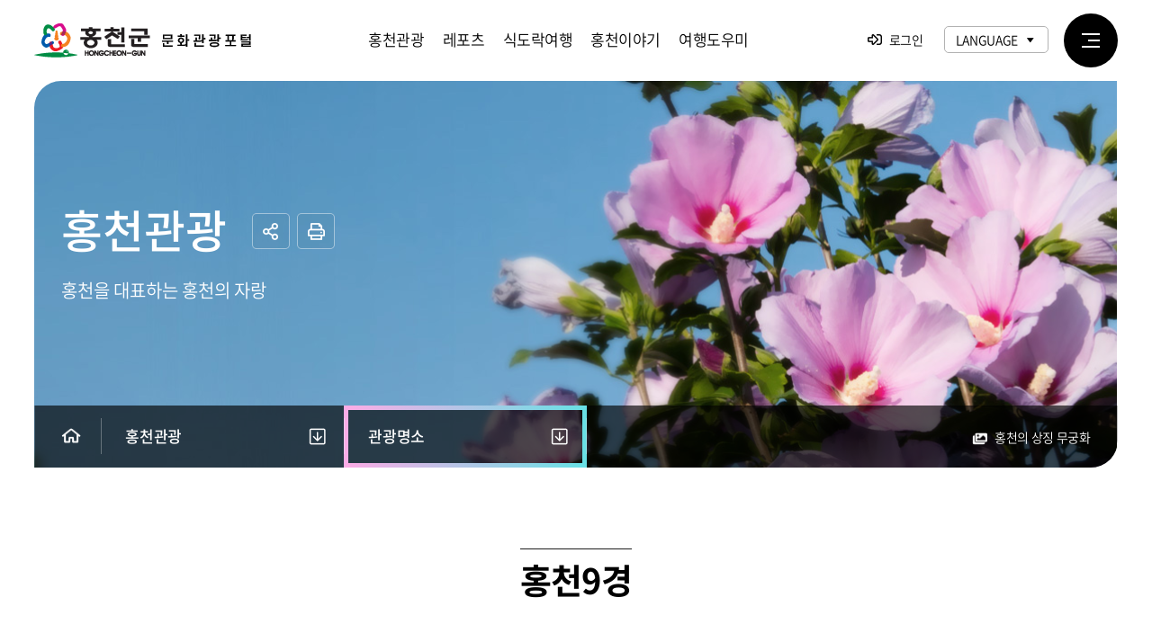

--- FILE ---
content_type: text/html;charset=utf-8
request_url: https://www.hongcheon.go.kr/tour/selectTourCntntsWebView.do?tourNo=1741&pageUnit=1000&pageIndex=1&searchCnd=all&key=2035&ctgry=6&searchShowAt=Y
body_size: 60380
content:

















	
		
	

	
		
	
		
	

	
		
	
		
	

<!DOCTYPE html>
<html lang="ko">
<head>
    <meta charset="utf-8" />
    <meta http-equiv="X-UA-Compatible" content="IE=Edge" />
    <meta name="viewport" content="width=device-width, height=device-height, initial-scale=1.0, maximum-scale=2.0, minimum-scale=1.0, user-scalable=yes" />
    <meta name="keywords" content="홍천군, 홍천문화관광, 홍천놀이터, 레포츠, 홍천강오토캠핑장, 자라바위캠핑장" />
    <meta name="description" content="홍천관광명소, 레포츠, 식도락여행, 홍천문화재, 홍천관광지도 제공" />
    <link rel="stylesheet" type="text/css" href="/site/tour/css/font.css" />
    <link rel="stylesheet" type="text/css" href="/site/tour/css/sub.css" />
    <!--[if lt IE 9]><script src="/common/js/html5.js"></script><![endif]-->
    <script src="/common/js/jquery-1.12.4.min.js"></script>
    <script src="/common/js/jquery.easing.1.3.min.js"></script>
    <script src="/common/js/plugins.js"></script>
    <script src="/site/tour/js/jquery.waypoints.min.js"></script>
    <script src="/common/js/program.min.js"></script>
    <script>
        var site = {
            id : 'tour',
            key : '2035',
            layout : 'sub',
            order : '1',
            login : 'false'
        };
    </script>
    <script src="/common/js/layout.js"></script>
    <script src="/site/tour/js/common.js"></script>
    <script src="/site/tour/js/sub.js"></script>
	<script src="slick.min.custom.1.6.0.8.js"></script>
	<script src="/site/tour/js/slick.extensions.min.js"></script>
    <title>제주가고향 상세페이지 - 관광명소 - 홍천관광 - 홍천군 문화관광포털</title>
<meta name="decorator" content="tour" />

<!-- 신규홈페이지이동 -->




<script type="text/javascript">
/*
	window.onload = function() {


	}
*/
</script>
</head>
<body id="sub1" class="tour page2035">

<div id="wrapper">
	<header id="header">
		<h1 class="skip">홍천군 문화관광포털</h1>
		<div class="accessibility">
			<a href="#contents">본문 바로가기</a>
		</div>
	





	<div class="home">

		<div class="logo">
			<div class="wrap">
				<a href="./index.do" class="logo_anchor">
					<span class="logo_image"><img src="/site/tour/images/common/logo.png" alt="홍천군 문화관광포털" /></span>
				</a>
			</div>
		</div>

		<div id="lnb" class="lnb">
			<div class="menu_show">
				<button type="button" class="menu_btn">주메뉴 열기</button>
			</div>
			<nav class="menu after eachdown">
				<h2 class="skip">주메뉴</h2>
				<div class="wrap">
					<div class="depth depth1"> <!-- 차수에 맞는 숫자와 조합하여 클래스를 넣어주세요 (예 : depth#, depth#_#) -->
						<div class="menu_content">
							<div class="menu_header">
								<div class="menu_logo">
									<a href="./index.do" class="menu_anchor">
										<span class="menu_image"><img src="/site/tour/images/common/logo.png" alt="홍천군 문화관광포털" /></span>
									</a>
								</div>
								<div class="menu_language">
									<ul class="menu_list">
										<li class="menu_item n1 active"><a href="/tour/index.do" class="menu_anchor">KOR</a></li>
										<li class="menu_item n2"><a href="/toureng/index.do" class="menu_anchor">ENG</a></li>
										<li class="menu_item n3"><a href="/tourchn/index.do" class="menu_anchor">CHN</a></li>
										<li class="menu_item n4"><a href="/tourjpn/index.do" class="menu_anchor">JPN</a></li>
									</ul>
								</div>
								<div class="menu_link">
									<ul class="menu_list">
										<li class="menu_item house"><a href="./index.do" class="menu_anchor">처음으로</a></li>
										
											
											
												
													
														<li class="menu_item login"><a href="/loginForm.do?siteId=tour&amp;bbsNo=&amp;TARGET=/tour/sub.do?key=2035" class="menu_anchor">로그인</a></li>
													
													
												
											
										
									</ul>
								</div>
								<div class="menu_site">
									<ul class="menu_list">
										<li class="menu_item n1"><a href="/www/index.do" target="_blank" title="새창" rel="noopener noreferrer" class="menu_anchor">홍천군청</a></li>
										<li class="menu_item n2"><a href="https://www.hongcheon-mall.com/" target="_blank" title="새창" rel="noopener noreferrer" class="menu_anchor">홍천몰</a></li>
										<li class="menu_item n3 family"><a href="#familypanel" class="menu_anchor family_open">홍천패밀리 홈페이지</a></li>
									</ul>
								</div>
							</div>

							<ul class="depth_list depth1_list cut">
							
																<li class="depth_item depth1_item active">
									<a href="/tour/selectTourCntntsWebList.do?key=2035&amp;ctgry=6" target="_self" class="depth_text depth1_text"><span>홍천관광</span></a>
										<div class="depth depth2">
											<div class="depth2_content">
												<div class="depth_title depth2_title">
													<div class="depth_info depth2_info">
														<span class="depth_subject depth2_subject">홍천관광</span>
													</div>
												</div>
												<ul class="depth_list depth2_list cut">
															<li class="depth_item depth2_item active">
																<a href="/tour/selectTourCntntsWebList.do?key=2035&amp;ctgry=6" target="_self"  class="depth_text depth2_text"><span>관광명소</span></a>
															</li>
															<li class="depth_item depth2_item ">
																<a href="/tour/contents.do?key=1803" target="_self"  class="depth_text depth2_text"><span>명소탐방기</span></a>
															</li>
															<li class="depth_item depth2_item ">
																<a href="/tour/contents.do?key=1829" target="_self"  class="depth_text depth2_text"><span>추천여행코스</span></a>
															</li>
															<li class="depth_item depth2_item ">
																<a href="/tour/selectTourCntntsWebList.do?key=1856&amp;ctgry=14" target="_self"  class="depth_text depth2_text"><span>체험견학</span></a>
															</li>
															<li class="depth_item depth2_item ">
																<a href="https://www.hccf.or.kr" target="_blank" title="새창" rel="noopener noreferrer" class="depth_text depth2_text"><span>축제/행사</span></a>
															</li>
															<li class="depth_item depth2_item ">
																<a href="/tour/selectTourMapList.do" target="_blank" title="새창" rel="noopener noreferrer" class="depth_text depth2_text"><span>관광지도서비스</span></a>
															</li>
															<li class="depth_item depth2_item ">
																<a href="/tour/contents.do?key=2049" target="_self"  class="depth_text depth2_text"><span>홍천 시티투어</span></a>
															</li>
												</ul>
											</div>
										</div>
								</li>
								<li class="depth_item depth1_item ">
									<a href="/tour/contents.do?key=1879" target="_self" class="depth_text depth1_text"><span>레포츠</span></a>
										<div class="depth depth2">
											<div class="depth2_content">
												<div class="depth_title depth2_title">
													<div class="depth_info depth2_info">
														<span class="depth_subject depth2_subject">레포츠</span>
													</div>
												</div>
												<ul class="depth_list depth2_list cut">
															<li class="depth_item depth2_item ">
																<a href="/tour/contents.do?key=1879" target="_self"  class="depth_text depth2_text"><span>홍천강오토캠핑장</span></a>
															</li>
															<li class="depth_item depth2_item ">
																<a href="/tour/contents.do?key=1886" target="_self"  class="depth_text depth2_text"><span>자라바위오토캠핑장</span></a>
															</li>
															<li class="depth_item depth2_item ">
																<a href="/tour/contents.do?key=1892" target="_self"  class="depth_text depth2_text"><span>가리산레포츠파크</span></a>
															</li>
															<li class="depth_item depth2_item ">
																<a href="/tour/contents.do?key=1907" target="_self"  class="depth_text depth2_text"><span>수하리캠핑파크</span></a>
															</li>
															<li class="depth_item depth2_item ">
																<a href="/tour/selectBbsNttList.do?bbsNo=170&amp;key=2381" target="_self"  class="depth_text depth2_text"><span>캠핑장 FAQ</span></a>
															</li>
												</ul>
											</div>
										</div>
								</li>
								<li class="depth_item depth1_item ">
									<a href="/tour/contents.do?key=1911" target="_self" class="depth_text depth1_text"><span>식도락여행</span></a>
										<div class="depth depth2">
											<div class="depth2_content">
												<div class="depth_title depth2_title">
													<div class="depth_info depth2_info">
														<span class="depth_subject depth2_subject">식도락여행</span>
													</div>
												</div>
												<ul class="depth_list depth2_list cut">
															<li class="depth_item depth2_item ">
																<a href="/tour/contents.do?key=1911" target="_self"  class="depth_text depth2_text"><span>홍천명품</span></a>
															</li>
															<li class="depth_item depth2_item ">
																<a href="/tour/contents.do?key=1926" target="_self"  class="depth_text depth2_text"><span>홍천의맛</span></a>
															</li>
															<li class="depth_item depth2_item ">
																<a href="/tour/selectTourCntntsWebBbsList.do?key=1938&amp;ctgry=18" target="_self"  class="depth_text depth2_text"><span>음식점 정보</span></a>
															</li>
															<li class="depth_item depth2_item ">
																<a href="/tour/selectTourCntntsWebBbsList.do?key=2342&amp;ctgry=29" target="_self"  class="depth_text depth2_text"><span>숙박정보 및 기타</span></a>
															</li>
												</ul>
											</div>
										</div>
								</li>
								<li class="depth_item depth1_item ">
									<a href="/tour/selectTourCntntsWebList.do?key=1947&amp;ctgry=27" target="_self" class="depth_text depth1_text"><span>홍천이야기</span></a>
										<div class="depth depth2">
											<div class="depth2_content">
												<div class="depth_title depth2_title">
													<div class="depth_info depth2_info">
														<span class="depth_subject depth2_subject">홍천이야기</span>
													</div>
												</div>
												<ul class="depth_list depth2_list cut">
															<li class="depth_item depth2_item ">
																<a href="/tour/selectTourCntntsWebList.do?key=1947&amp;ctgry=27" target="_self"  class="depth_text depth2_text"><span>국가문화재</span></a>
															</li>
															<li class="depth_item depth2_item ">
																<a href="/tour/selectTourCntntsWebList.do?key=1948&amp;ctgry=28" target="_self"  class="depth_text depth2_text"><span>지방문화재</span></a>
															</li>
															<li class="depth_item depth2_item ">
																<a href="/tour/contents.do?key=1950" target="_self"  class="depth_text depth2_text"><span>전설과설화</span></a>
															</li>
															<li class="depth_item depth2_item ">
																<a href="/tour/contents.do?key=1975" target="_self"  class="depth_text depth2_text"><span>동학혁명 이야기</span></a>
															</li>
												</ul>
											</div>
										</div>
								</li>
								<li class="depth_item depth1_item ">
									<a href="/tour/selectBbsNttList.do?bbsNo=165&amp;key=2044" target="_self" class="depth_text depth1_text"><span>여행도우미</span></a>
										<div class="depth depth2">
											<div class="depth2_content">
												<div class="depth_title depth2_title">
													<div class="depth_info depth2_info">
														<span class="depth_subject depth2_subject">여행도우미</span>
													</div>
												</div>
												<ul class="depth_list depth2_list cut">
															<li class="depth_item depth2_item ">
																<a href="/tour/selectBbsNttList.do?bbsNo=165&amp;key=2044" target="_self"  class="depth_text depth2_text"><span>공지사항</span></a>
															</li>
															<li class="depth_item depth2_item ">
																<a href="/tour/selectBbsNttList.do?bbsNo=161&amp;key=1977" target="_self"  class="depth_text depth2_text"><span>Q&amp;A</span></a>
															</li>
															<li class="depth_item depth2_item ">
																<a href="/tour/selectBbsNttList.do?bbsNo=162&amp;key=1978" target="_self"  class="depth_text depth2_text"><span>FAQ</span></a>
															</li>
															<li class="depth_item depth2_item ">
																<a href="http://www.hongcheonbus.kr/" target="_blank" title="새창" rel="noopener noreferrer" class="depth_text depth2_text"><span>대중교통정보</span></a>
															</li>
															<li class="depth_item depth2_item ">
																<a href="/tour/contents.do?key=1981" target="_self"  class="depth_text depth2_text"><span>홍천여행사</span></a>
															</li>
															<li class="depth_item depth2_item ">
																<a href="/tour/contents.do?key=1985" target="_self"  class="depth_text depth2_text"><span>군장병면회객안내</span></a>
															</li>
															<li class="depth_item depth2_item ">
																<a href="/tour/contents.do?key=1986" target="_self"  class="depth_text depth2_text"><span>문화관광해설사</span></a>
															</li>
															<li class="depth_item depth2_item ">
																<a href="/tour/contents.do?key=1987" target="_self"  class="depth_text depth2_text"><span>홍천스탬프투어</span></a>
															</li>
															<li class="depth_item depth2_item ">
																<a href="/tour/selectBbsNttList.do?bbsNo=163&amp;key=1988" target="_self"  class="depth_text depth2_text"><span>여행홍보물요청</span></a>
															</li>
															<li class="depth_item depth2_item ">
																<a href="/tour/selectBbsNttList.do?bbsNo=164&amp;key=2042" target="_self"  class="depth_text depth2_text"><span>관광불편신고</span></a>
															</li>
															<li class="depth_item depth2_item ">
																<a href="https://www.hccf.or.kr/Home/H20000/H20200/cultureList?cult_type=E" target="_blank" title="새창" rel="noopener noreferrer" class="depth_text depth2_text"><span>문화행사달력</span></a>
															</li>
												</ul>
											</div>
										</div>
								</li>
								
							</ul>

							<div class="menu_footer">
								<div class="menu_site">
									<ul class="menu_list">
										<li class="menu_item n1"><a href="/www/index.do" target="_blank" title="새창" rel="noopener noreferrer" class="menu_anchor">홍천군청</a></li>
										<li class="menu_item n2"><a href="https://www.hongcheon-mall.com/" target="_blank" title="새창" rel="noopener noreferrer" class="menu_anchor">홍천몰</a></li>
										<li class="menu_item n3 family"><a href="#familypanel" class="menu_anchor family_open">홍천패밀리 홈페이지</a></li>
									</ul>
								</div>
							</div>

						</div>
					</div>
				</div>
				<div class="menu_hide">
					<button type="button" class="menu_btn">주메뉴 닫기</button>
				</div>
			</nav>
		</div>

		<div class="gnb">
			<div class="wrap">

				<div class="link">
					<ul class="link_list clearfix">
						<li class="link_item house"><a href="./index.do" class="link_anchor">처음으로</a></li>
						
							
							
								
									
										<li class="link_item login"><a href="/loginForm.do?siteId=tour&amp;bbsNo=&amp;TARGET=/tour/sub.do?key=2035" class="link_anchor">로그인</a></li>
									
									
								
							
						

						<li class="link_item language toggle">
							<button class="link_button language_open">LANGUAGE <span class="skip">열기</span></button>
							<div class="language_panel">
								<div class="language_content">
									<ul class="language_list">
										<li class="language_item n1"><a href="/tour/index.do" class="language_anchor">Korean</a></li>
										<li class="language_item n2"><a href="/toureng/index.do" class="language_anchor">English</a></li>
										<li class="language_item n3"><a href="/tourchn/index.do" class="language_anchor">China</a></li>
										<li class="language_item n4"><a href="/tourjpn/index.do" class="language_anchor">Japan</a></li>
									</ul>
								</div>
							</div>
						</li>
						<li class="link_item sitemap"><a href="./sitemap.do?key=1990" class="link_anchor sitemap_anchor">SITEMAP</a></li>
					</ul>
				</div>

			</div>
		</div>

	</div>
</header>

    <div id="container">
        <div class="wrap clearfix">

            <div id="side" class="side n1">
                <div class="wrap">
                    <div class="side_inner">
						<div class="side_intro">
                            <div class="side_utility">
                                <span class="side_title">홍천관광</span><!-- 1차메뉴 입력해주세요! -->

                                <div class="side_addons">
                                    <ul class="addons_list">
                                        <li class="addons_item share toggle">
                                            <button type="button" class="share_open">공유하기 열기</button>
                                            <div class="share_panel">
                                                <ul class="share_list">
                                                    
                                                    <li class="share_item facebook">
                                                        <a href="http://www.facebook.com/sharer.php?u=https%3a%2f%2fwww.hongcheon.go.kr%2ftour%2fselectTourCntntsWebView.do%3ftourNo%3d1741%26pageUnit%3d1000%26pageIndex%3d1%26searchCnd%3dall%26key%3d2035%26ctgry%3d6%26searchShowAt%3dY&amp;t=%ed%99%8d%ec%b2%9c9%ea%b2%bd+-+%ed%99%8d%ec%b2%9c%ea%b5%b0+%eb%ac%b8%ed%99%94%ea%b4%80%ea%b4%91%ed%8f%ac%ed%84%b8" target="_blank" title="새창" rel="noopener noreferrer" class="share_anchor">페이스북</a>
                                                    </li>

                                                    
                                                    <li class="share_item blog">
                                                        <a href="https://share.naver.com/web/shareView.nhn?url=https%3a%2f%2fwww.hongcheon.go.kr%2ftour%2fselectTourCntntsWebView.do%3ftourNo%3d1741%26pageUnit%3d1000%26pageIndex%3d1%26searchCnd%3dall%26key%3d2035%26ctgry%3d6%26searchShowAt%3dY&amp;title=%ed%99%8d%ec%b2%9c9%ea%b2%bd+-+%ed%99%8d%ec%b2%9c%ea%b5%b0+%eb%ac%b8%ed%99%94%ea%b4%80%ea%b4%91%ed%8f%ac%ed%84%b8" target="_blank" title="새창" rel="noopener noreferrer" class="share_anchor">블로그</a>
                                                    </li>

                                                    
                                                    <li class="share_item twitter">
                                                        <a href="http://twitter.com/home?u=https%3a%2f%2fwww.hongcheon.go.kr%2ftour%2fselectTourCntntsWebView.do%3ftourNo%3d1741%26pageUnit%3d1000%26pageIndex%3d1%26searchCnd%3dall%26key%3d2035%26ctgry%3d6%26searchShowAt%3dY&amp;t=%ed%99%8d%ec%b2%9c9%ea%b2%bd+-+%ed%99%8d%ec%b2%9c%ea%b5%b0+%eb%ac%b8%ed%99%94%ea%b4%80%ea%b4%91%ed%8f%ac%ed%84%b8" target="_blank" title="새창" rel="noopener noreferrer" class="share_anchor">트위터</a>
                                                    </li>

                                                    
                                                    <li class="share_item kakaostory">
                                                        <a href="http://story.kakao.com/share?u=https%3a%2f%2fwww.hongcheon.go.kr%2ftour%2fselectTourCntntsWebView.do%3ftourNo%3d1741%26pageUnit%3d1000%26pageIndex%3d1%26searchCnd%3dall%26key%3d2035%26ctgry%3d6%26searchShowAt%3dY&amp;t=%ed%99%8d%ec%b2%9c9%ea%b2%bd+-+%ed%99%8d%ec%b2%9c%ea%b5%b0+%eb%ac%b8%ed%99%94%ea%b4%80%ea%b4%91%ed%8f%ac%ed%84%b8" target="_blank" title="새창" rel="noopener noreferrer" class="share_anchor">카카오스토리</a>
                                                    </li>
                                                </ul>
                                                <button class="share_close">공유하기 닫기</button>
                                            </div>
                                        </li>
                                        <li class="addons_item print">
                                            <button type="button" class="print_button" onclick="window.print();">프린트하기</button>
                                        </li>
                                    </ul>
                                </div>

                            </div>
                            <p class="side_slogan">홍천을 대표하는 홍천의 자랑</p>
						</div>

					</div>
                    <div class="side_menu">
                        



	<nav class="menu dropdown init">
		<h2 class="skip">서브메뉴</h2>
		<div class="side_home">
			<a href="./index.do">Home</a>
		</div>

		<div class="depth depth1">
			<ul class="depth_list depth1_list cut">
				<li class="depth_item depth1_item n1">
					<button type="button" title="1차메뉴 열기" class="depth_text depth1_text"><span>홍천관광</span></button><!-- 클릭된 1차메뉴 -->
					<div class="depth depth2">
						<ul class="depth_list depth2_list">
							<!-- 클릭된 1차메뉴 전체 -->

															<li class="depth_item depth2_item">
									<a href="/tour/selectTourCntntsWebList.do?key=2035&amp;ctgry=6" class="depth_text depth2_text" target="_self">홍천관광</a>
								</li>
								<li class="depth_item depth2_item">
									<a href="/tour/contents.do?key=1879" class="depth_text depth2_text" target="_self">레포츠</a>
								</li>
								<li class="depth_item depth2_item">
									<a href="/tour/contents.do?key=1911" class="depth_text depth2_text" target="_self">식도락여행</a>
								</li>
								<li class="depth_item depth2_item">
									<a href="/tour/selectTourCntntsWebList.do?key=1947&amp;ctgry=27" class="depth_text depth2_text" target="_self">홍천이야기</a>
								</li>
								<li class="depth_item depth2_item">
									<a href="/tour/selectBbsNttList.do?bbsNo=165&amp;key=2044" class="depth_text depth2_text" target="_self">여행도우미</a>
								</li>
								<li class="depth_item depth2_item">
									<a href="/tour/sitemap.do?key=1990" class="depth_text depth2_text" target="_self">누리집 이용정보</a>
								</li>

						</ul>
					</div>
				</li>

						

							<li class="depth_item depth1_item n2">
								<button type="button" title="2차메뉴 열기" class="depth_text depth1_text"><span>관광명소</span></button><!-- 클릭된 1차메뉴의 2차메뉴 첫번째 -->
								<div class="depth depth2">
									<ul class="depth_list depth2_list">
										<!-- 클릭된 1차메뉴의 2차메뉴 -->
												<li class="depth_item depth2_item">
													<a href="/tour/selectTourCntntsWebList.do?key=2035&amp;ctgry=6" target="_self"  class="depth_text depth2_text">관광명소</a>
												</li>
												<li class="depth_item depth2_item">
													<a href="/tour/contents.do?key=1803" target="_self"  class="depth_text depth2_text">명소탐방기</a>
												</li>
												<li class="depth_item depth2_item">
													<a href="/tour/contents.do?key=1829" target="_self"  class="depth_text depth2_text">추천여행코스</a>
												</li>
												<li class="depth_item depth2_item">
													<a href="/tour/selectTourCntntsWebList.do?key=1856&amp;ctgry=14" target="_self"  class="depth_text depth2_text">체험견학</a>
												</li>
												<li class="depth_item depth2_item">
													<a href="https://www.hccf.or.kr" target="_blank" title="새창" rel="noopener noreferrer" class="depth_text depth2_text">축제/행사</a>
												</li>
												<li class="depth_item depth2_item">
													<a href="/tour/selectTourMapList.do" target="_blank" title="새창" rel="noopener noreferrer" class="depth_text depth2_text">관광지도서비스</a>
												</li>
												<li class="depth_item depth2_item">
													<a href="/tour/contents.do?key=2049" target="_self"  class="depth_text depth2_text">홍천 시티투어</a>
												</li>

									</ul>
								</div>
							</li>

						
						
						
						
						

						
						
						


			</ul>
		</div>
	</nav>

                	</div>
                </div>
                <div class="side_alt n1"><span>홍천의 상징 무궁화</span></div>
                <div class="side_alt n2"><span>홍천오토캠핑장</span></div>
                <div class="side_alt n3"><span>홍천의 명품 홍천쌀</span></div>
                <div class="side_alt n4"><span>홍천강</span></div>
                <div class="side_alt n5"><span>즐거운 가족여행</span></div>
                <div class="side_alt n6"><span>명품축제 불꽃놀이</span></div>
            </div>

            <main class="colgroup">
                <article>
                    <div class="wrap">
                        <header class="sub_head">
                           <div class="sub_info">
                                <!-- 모바일에서만 사용 -->
                                <div class="breadcrumbs">
                                    <ol class="breadcrumbs_list clearfix">
                                        <li class="breadcrumbs_item house">홈</li>
										
											<li class="breadcrumbs_item n1">홍천관광</li>
										
											<li class="breadcrumbs_item n2">관광명소</li>
										
											<li class="breadcrumbs_item n3">홍천9경</li>
										 
                                    </ol>
                                </div>
                               <div class="sub_title">
                                    <h2>홍천9경</h2>
                               </div>
                            </div>




							
							<div class="tab_menu type2"> <!-- 유형에 따라서 type2, type3 클래스를 부여해주세요 유형은 type2부터 시작합니다. -->
								<div class="tab_select">
									<button type="button" class="tab_btn">홍천9경</button> <!-- 활성화된 탭메뉴의 문자를 넣어주세요 -->
								</div>
								<div class="tab_nav">
									<ul class="tab_list clearfix">
										
											<li class="tab_item active"><a href="/tour/selectTourCntntsWebList.do?key=2035&ctgry=6" class="tab_open active" target="_self" ><span>홍천9경</span></a></li>
										
											<li class="tab_item"><a href="/tour/selectTourCntntsWebList.do?key=2036&ctgry=7" class="tab_open active" target="_self" ><span>홍천명산</span></a></li>
										
											<li class="tab_item"><a href="/tour/selectTourCntntsWebList.do?key=2037&ctgry=8" class="tab_open active" target="_self" ><span>계곡</span></a></li>
										
											<li class="tab_item"><a href="/tour/selectTourCntntsWebList.do?key=2038&ctgry=9" class="tab_open active" target="_self" ><span>휴양림</span></a></li>
										
											<li class="tab_item"><a href="/tour/selectTourCntntsWebList.do?key=2039&ctgry=10" class="tab_open active" target="_self" ><span>관광농원</span></a></li>
										
											<li class="tab_item"><a href="/tour/selectTourCntntsWebList.do?key=2040&ctgry=11" class="tab_open active" target="_self" ><span>공원</span></a></li>
										
											<li class="tab_item"><a href="/tour/selectTourCntntsWebList.do?key=2339&ctgry=13" class="tab_open active" target="_self" ><span>전시관</span></a></li>
										
									</ul>
								</div>
							</div>
							
                        </header>

                        <div id="contents" class="cts2035">
							<script src="/common/js/slick.min.custom.1.6.0.7.js"></script>
	<script>
		$(document).ready(function(){

			//자원관리 상세 개요 이미지 슬라이드
			var photoSlick = $('.resource-view .photo .list');

			photoSlick.on('init reInit afterChange', function (event, slick, currentSlide, nextSlide) {
				var i = (currentSlide ? currentSlide : 0) + 1;
				$('.resource-view .photo .current').text(i); //현재페이지
				$('.resource-view .photo .all').text(slick.slideCount); //전체페이지
			});

			photoSlick.slick({
				dots:false,
				prevArrow : $('.resource-view .photo .prev'),
				nextArrow : $('.resource-view .photo .next')
			});



			//시설 보유 현황 슬라이드
			var facilitySlick = $('.facility_info ul');

			facilitySlick.slick({
				slidesToShow: 6,
				dots:false,
				prevArrow : $('.facility_info .controller .prev'),
				nextArrow : $('.facility_info .controller .next'),
				responsive: [
					{
						breakpoint: 1015,
						settings: {
							slidesToShow: 5
						}
					},
					{
						breakpoint: 801,
						settings: {
							slidesToShow: 3
						}
					},
					{
						breakpoint: 481,
						settings: {
							slidesToShow: 2
						}
					}
				]
			});

			//주변시설 이미지 슬라이드
			var facilitySlick = $('.facility_info2 .facility_list');

			facilitySlick.slick({
				slidesToShow: 3,
				dots:false,
				prevArrow : $('.facility_info2 .controller .prev'),
				nextArrow : $('.facility_info2 .controller .next'),
				responsive: [
					{
						breakpoint: 1015,
						settings: {
							slidesToShow: 2
						}
					},
					{
						breakpoint: 481,
						settings: {
							slidesToShow: 1
						}
					}
				]
			});

		});
	</script>
	<div class="resource-view">
	  <div class="summaryWrap clearfix">
		  <div class="photo">
				<div class="list">
				
				</div>
                <div class="slide_control">
                    <button type="button" class="prev">이전</button>
                    <span class="current"></span> / <span class="all"></span>
                    <button type="button" class="next">다음</button>
                </div>
			</div><!-- //photo -->

			<div class="summary_info">
				<h3 class="h0">제주가고향<span class="views xeicon xi-heart-o">13980</span></h3>
				<div class="text clearfix">
					<ul class="basic_info">
					
						<li>
							<span>주소</span>강원특별자치도 홍천군 홍천읍 석화로 21
							
							<a href="https://map.kakao.com/link/to/제주가고향,37.6929663,127.8823868" target="_blank" rel="noopener noreferrer" title="새창" class="btn type2 small blank">길찾기</a>
							
						</li>
					
					<li><span>대표전화</span>033-436-5292</li>
					
					

					</ul>
				</div>
				
			</div><!--//summary-info-->
        </div>
        

        <h3>소개</h3>
		<div class="detail_content">
			<div>한식</div>
		</div>

		
		

		<div class="map-spot">
			<h3 class="tourMapTitle">주변정보<span>주변 전체</span></h3>
            <div class="tab_menu type2">
                <div class="tab_select">
                    <button type="button" class="tab_btn">주변 전체</button>
                </div>
                <div class="tab_nav">
                    <ul class="tab_list clearfix">
                        <li class="tab_item active"><button type="button" data-selected="true" title="선택됨" data-ctgry-no="0" class="tab_open"><span>주변 전체</span></button></li>
                        
                            
                                <li class="tab_item"><button type="button" class="btn_1 tab_open" data-ctgry-no="2"><span>관광명소</span></button></li>
                                
                            
                        
                            
                        
                            
                        
                            
                        
                            
                        
                            
                        
                            
                        
                            
                        
                            
                                <li class="tab_item"><button type="button" class="btn_2 tab_open" data-ctgry-no="3"><span>체험마을</span></button></li>
                                
                            
                        
                            
                        
                            
                        
                            
                        
                            
                                <li class="tab_item"><button type="button" class="btn_3 tab_open" data-ctgry-no="4"><span>음식점</span></button></li>
                                
                            
                        
                            
                        
                            
                        
                            
                        
                            
                        
                            
                        
                            
                                <li class="tab_item"><button type="button" class="btn_4 tab_open" data-ctgry-no="5"><span>숙박시설 및 기타</span></button></li>
                                
                            
                        
                            
                        
                            
                        
                            
                        
                            
                        
                            
                        
                            
                        
                            
                                <li class="tab_item"><button type="button" class="btn_5 tab_open" data-ctgry-no="26"><span>문화재</span></button></li>
                                
                            
                        
                            
                        
                            
                        
                    </ul>
                </div>
			</div>

			<div class="tour-place clearfix">
                <p class="map_info_text warning type2"><span class="skip">강조</span>주변 4km 이내 관광 정보를 확인하실 수 있습니다</p>
				<div class="map-area">
					<div id="map"></div>
					<script src="//dapi.kakao.com/v2/maps/sdk.js?appkey=7acc5c81d482eb99651ce6d188092ceb&libraries=services&libraries=clusterer"></script>
					<p class="address xeicon xi-map-marker"><em>제주가고향</em> 강원특별자치도 홍천군 홍천읍 석화로 21</p>
				</div>

				
				
				
				<ul class="result_list">
					<li class="result_item show" data-area="EMD01" data-latitude="37.6929663" data-longitude="127.8823868" data-type="type_02" data-hmpg="" data-tel="033-436-5292" data-like="0" data-per="13980" data-time="" data-explain="">
						<div class="result_img">
						
						</div>
						<div class="result_title">
							<span class="title">제주가고향</span>
							<span class="type"></span>
						</div>
						<span class="address">강원특별자치도 홍천군 홍천읍 석화로 21</span>
						<span class="distance">0km</span>
                        <!--<button type="button" class="btn type2 arrow result_more">자세히보기</button>-->
						<a href="./selectTourCntntsWebView.do?tourNo=&amp;pageUnit=1000&amp;pageIndex=1&amp;searchCnd=all&amp;key=2035&amp;ctgry=6&amp;searchShowAt=Y" class="btn type2 arrow result_more">자세히보기</a>
					</li>


			
				
					<li class="result_item show" data-area="EMD01" data-latitude="37.6909788831045" data-longitude="127.888253136116" data-type="type_02" data-hmpg="" data-tel="033- 435-7103" data-like="0" data-per="13167" data-time="" data-explain="" data-bestctgryno="5">
						<div class="result_img">
						
						</div>
						<div class="result_title">
							<span class="title">(주)석화동양호텔</span>
							<span class="type">숙박시설 및 기타</span>
						</div>
						<span class="address">강원특별자치도 홍천군 홍천읍 신장대로 108</span>
						<span class="distance">561m</span>
                        <!--<button type="button" class="btn type2 arrow result_more">자세히보기</button>-->
						<a href="./selectTourCntntsWebView.do?tourNo=2426&amp;pageUnit=1000&amp;pageIndex=1&amp;searchCnd=all&amp;key=2035&amp;ctgry=6&amp;searchShowAt=Y" class="btn type2 arrow result_more">자세히보기</a>
					</li>
				
					<li class="result_item show" data-area="EMD01" data-latitude="37.6905676" data-longitude="127.8831151" data-type="type_02" data-hmpg="" data-tel="033-432-7798" data-like="0" data-per="14660" data-time="" data-explain="" data-bestctgryno="4">
						<div class="result_img">
						
						</div>
						<div class="result_title">
							<span class="title">1985</span>
							<span class="type">음식점</span>
						</div>
						<span class="address">강원특별자치도 홍천군 홍천읍 신장대로 61-1</span>
						<span class="distance">274m</span>
                        <!--<button type="button" class="btn type2 arrow result_more">자세히보기</button>-->
						<a href="./selectTourCntntsWebView.do?tourNo=1308&amp;pageUnit=1000&amp;pageIndex=1&amp;searchCnd=all&amp;key=2035&amp;ctgry=6&amp;searchShowAt=Y" class="btn type2 arrow result_more">자세히보기</a>
					</li>
				
					<li class="result_item show" data-area="EMD01" data-latitude="37.6918079" data-longitude="127.8873551" data-type="type_02" data-hmpg="" data-tel="033-434-1133" data-like="0" data-per="15025" data-time="" data-explain="" data-bestctgryno="4">
						<div class="result_img">
						
						</div>
						<div class="result_title">
							<span class="title">33떡볶이홍천점</span>
							<span class="type">음식점</span>
						</div>
						<span class="address">강원특별자치도 홍천군 홍천읍 꽃뫼로 123</span>
						<span class="distance">456m</span>
                        <!--<button type="button" class="btn type2 arrow result_more">자세히보기</button>-->
						<a href="./selectTourCntntsWebView.do?tourNo=1309&amp;pageUnit=1000&amp;pageIndex=1&amp;searchCnd=all&amp;key=2035&amp;ctgry=6&amp;searchShowAt=Y" class="btn type2 arrow result_more">자세히보기</a>
					</li>
				
					<li class="result_item show" data-area="EMD01" data-latitude="37.688977" data-longitude="127.8807786" data-type="type_02" data-hmpg="" data-tel="033-435-5937" data-like="0" data-per="15409" data-time="" data-explain="" data-bestctgryno="4">
						<div class="result_img">
						
						</div>
						<div class="result_title">
							<span class="title">60계치킨 강원홍천점</span>
							<span class="type">음식점</span>
						</div>
						<span class="address">강원특별자치도 홍천군 홍천읍 홍천로 321 안정스위트타워 105호</span>
						<span class="distance">466m</span>
                        <!--<button type="button" class="btn type2 arrow result_more">자세히보기</button>-->
						<a href="./selectTourCntntsWebView.do?tourNo=1310&amp;pageUnit=1000&amp;pageIndex=1&amp;searchCnd=all&amp;key=2035&amp;ctgry=6&amp;searchShowAt=Y" class="btn type2 arrow result_more">자세히보기</a>
					</li>
				
					<li class="result_item show" data-area="EMD01" data-latitude="37.6890897" data-longitude="127.8802907" data-type="type_02" data-hmpg="" data-tel="033-434-2753" data-like="0" data-per="15421" data-time="" data-explain="" data-bestctgryno="4">
						<div class="result_img">
						
						</div>
						<div class="result_title">
							<span class="title">7080라이브콘서트</span>
							<span class="type">음식점</span>
						</div>
						<span class="address">강원특별자치도 홍천군 홍천읍 홍천로3길 8 지하1층</span>
						<span class="distance">469m</span>
                        <!--<button type="button" class="btn type2 arrow result_more">자세히보기</button>-->
						<a href="./selectTourCntntsWebView.do?tourNo=1311&amp;pageUnit=1000&amp;pageIndex=1&amp;searchCnd=all&amp;key=2035&amp;ctgry=6&amp;searchShowAt=Y" class="btn type2 arrow result_more">자세히보기</a>
					</li>
				
					<li class="result_item show" data-area="EMD01" data-latitude="37.6900306" data-longitude="127.8831488" data-type="type_02" data-hmpg="" data-tel="033-434-8833" data-like="0" data-per="14882" data-time="" data-explain="" data-bestctgryno="4">
						<div class="result_img">
						
						</div>
						<div class="result_title">
							<span class="title">8.15식당</span>
							<span class="type">음식점</span>
						</div>
						<span class="address">강원특별자치도 홍천군 홍천읍 홍천로5길 18</span>
						<span class="distance">333m</span>
                        <!--<button type="button" class="btn type2 arrow result_more">자세히보기</button>-->
						<a href="./selectTourCntntsWebView.do?tourNo=1312&amp;pageUnit=1000&amp;pageIndex=1&amp;searchCnd=all&amp;key=2035&amp;ctgry=6&amp;searchShowAt=Y" class="btn type2 arrow result_more">자세히보기</a>
					</li>
				
					<li class="result_item show" data-area="EMD01" data-latitude="37.6817557" data-longitude="127.8773094" data-type="type_02" data-hmpg="" data-tel="033-434-8089" data-like="0" data-per="14249" data-time="" data-explain="" data-bestctgryno="4">
						<div class="result_img">
						
						</div>
						<div class="result_title">
							<span class="title">8090 친구</span>
							<span class="type">음식점</span>
						</div>
						<span class="address">강원특별자치도 홍천군 홍천읍 연봉로 34</span>
						<span class="distance">1.3Km</span>
                        <!--<button type="button" class="btn type2 arrow result_more">자세히보기</button>-->
						<a href="./selectTourCntntsWebView.do?tourNo=1313&amp;pageUnit=1000&amp;pageIndex=1&amp;searchCnd=all&amp;key=2035&amp;ctgry=6&amp;searchShowAt=Y" class="btn type2 arrow result_more">자세히보기</a>
					</li>
				
					<li class="result_item show" data-area="EMD01" data-latitude="37.693101" data-longitude="127.8931905" data-type="type_02" data-hmpg="" data-tel="033-435-2004" data-like="0" data-per="15555" data-time="" data-explain="" data-bestctgryno="4">
						<div class="result_img">
						
						</div>
						<div class="result_title">
							<span class="title">9회수산</span>
							<span class="type">음식점</span>
						</div>
						<span class="address">강원특별자치도 홍천군 홍천읍 홍천로 446</span>
						<span class="distance">951m</span>
                        <!--<button type="button" class="btn type2 arrow result_more">자세히보기</button>-->
						<a href="./selectTourCntntsWebView.do?tourNo=1314&amp;pageUnit=1000&amp;pageIndex=1&amp;searchCnd=all&amp;key=2035&amp;ctgry=6&amp;searchShowAt=Y" class="btn type2 arrow result_more">자세히보기</a>
					</li>
				
					<li class="result_item show" data-area="EMD01" data-latitude="37.6834177" data-longitude="127.8831116" data-type="type_02" data-hmpg="" data-tel="070-8802-3772" data-like="0" data-per="15455" data-time="" data-explain="" data-bestctgryno="4">
						<div class="result_img">
						
						</div>
						<div class="result_title">
							<span class="title">AVVIO509</span>
							<span class="type">음식점</span>
						</div>
						<span class="address">강원특별자치도 홍천군 홍천읍 남산마을길3길 27</span>
						<span class="distance">1.1Km</span>
                        <!--<button type="button" class="btn type2 arrow result_more">자세히보기</button>-->
						<a href="./selectTourCntntsWebView.do?tourNo=1915&amp;pageUnit=1000&amp;pageIndex=1&amp;searchCnd=all&amp;key=2035&amp;ctgry=6&amp;searchShowAt=Y" class="btn type2 arrow result_more">자세히보기</a>
					</li>
				
					<li class="result_item show" data-area="EMD01" data-latitude="37.6903194830936" data-longitude="127.882817803662" data-type="type_02" data-hmpg="" data-tel="033-436-3375" data-like="0" data-per="9876" data-time="" data-explain="" data-bestctgryno="5">
						<div class="result_img">
						
						</div>
						<div class="result_title">
							<span class="title">B&amp;B헤어</span>
							<span class="type">숙박시설 및 기타</span>
						</div>
						<span class="address">강원특별자치도 홍천군 홍천읍 신장대로 60</span>
						<span class="distance">297m</span>
                        <!--<button type="button" class="btn type2 arrow result_more">자세히보기</button>-->
						<a href="./selectTourCntntsWebView.do?tourNo=2670&amp;pageUnit=1000&amp;pageIndex=1&amp;searchCnd=all&amp;key=2035&amp;ctgry=6&amp;searchShowAt=Y" class="btn type2 arrow result_more">자세히보기</a>
					</li>
				
					<li class="result_item show" data-area="EMD01" data-latitude="37.6900918" data-longitude="127.8799892" data-type="type_02" data-hmpg="" data-tel="033-432-4885" data-like="0" data-per="14254" data-time="" data-explain="" data-bestctgryno="4">
						<div class="result_img">
						
						</div>
						<div class="result_title">
							<span class="title">BC800 Coffee&amp;Tea</span>
							<span class="type">음식점</span>
						</div>
						<span class="address">강원특별자치도 홍천군 홍천읍 석화로 108 남진건설 1층</span>
						<span class="distance">383m</span>
                        <!--<button type="button" class="btn type2 arrow result_more">자세히보기</button>-->
						<a href="./selectTourCntntsWebView.do?tourNo=1916&amp;pageUnit=1000&amp;pageIndex=1&amp;searchCnd=all&amp;key=2035&amp;ctgry=6&amp;searchShowAt=Y" class="btn type2 arrow result_more">자세히보기</a>
					</li>
				
					<li class="result_item show" data-area="EMD01" data-latitude="37.6895468" data-longitude="127.88605" data-type="type_02" data-hmpg="" data-tel="033-435-8585" data-like="0" data-per="14632" data-time="" data-explain="" data-bestctgryno="4">
						<div class="result_img">
						
						</div>
						<div class="result_title">
							<span class="title">Between</span>
							<span class="type">음식점</span>
						</div>
						<span class="address">강원특별자치도 홍천군 홍천읍 홍천로 367</span>
						<span class="distance">498m</span>
                        <!--<button type="button" class="btn type2 arrow result_more">자세히보기</button>-->
						<a href="./selectTourCntntsWebView.do?tourNo=1917&amp;pageUnit=1000&amp;pageIndex=1&amp;searchCnd=all&amp;key=2035&amp;ctgry=6&amp;searchShowAt=Y" class="btn type2 arrow result_more">자세히보기</a>
					</li>
				
					<li class="result_item show" data-area="EMD01" data-latitude="37.6811846" data-longitude="127.8757753" data-type="type_02" data-hmpg="" data-tel="033-432-2009" data-like="0" data-per="15068" data-time="" data-explain="" data-bestctgryno="4">
						<div class="result_img">
						
						</div>
						<div class="result_title">
							<span class="title">BHC연봉점</span>
							<span class="type">음식점</span>
						</div>
						<span class="address">강원특별자치도 홍천군 홍천읍 연봉서로2길 3</span>
						<span class="distance">1.4Km</span>
                        <!--<button type="button" class="btn type2 arrow result_more">자세히보기</button>-->
						<a href="./selectTourCntntsWebView.do?tourNo=1918&amp;pageUnit=1000&amp;pageIndex=1&amp;searchCnd=all&amp;key=2035&amp;ctgry=6&amp;searchShowAt=Y" class="btn type2 arrow result_more">자세히보기</a>
					</li>
				
					<li class="result_item show" data-area="EMD01" data-latitude="37.6897293118318" data-longitude="127.883269516901" data-type="type_02" data-hmpg="" data-tel="033-434-2007" data-like="0" data-per="9806" data-time="" data-explain="" data-bestctgryno="5">
						<div class="result_img">
						
						</div>
						<div class="result_title">
							<span class="title">BRAND K</span>
							<span class="type">숙박시설 및 기타</span>
						</div>
						<span class="address">강원특별자치도 홍천군 홍천읍 번영로 26 101호</span>
						<span class="distance">368m</span>
                        <!--<button type="button" class="btn type2 arrow result_more">자세히보기</button>-->
						<a href="./selectTourCntntsWebView.do?tourNo=2673&amp;pageUnit=1000&amp;pageIndex=1&amp;searchCnd=all&amp;key=2035&amp;ctgry=6&amp;searchShowAt=Y" class="btn type2 arrow result_more">자세히보기</a>
					</li>
				
					<li class="result_item show" data-area="EMD01" data-latitude="37.6913792" data-longitude="127.8829018" data-type="type_02" data-hmpg="" data-tel="033-435-8883" data-like="0" data-per="14517" data-time="" data-explain="" data-bestctgryno="4">
						<div class="result_img">
						
						</div>
						<div class="result_title">
							<span class="title">cafe쉼표</span>
							<span class="type">음식점</span>
						</div>
						<span class="address">강원특별자치도 홍천군 홍천읍 석화로 4</span>
						<span class="distance">182m</span>
                        <!--<button type="button" class="btn type2 arrow result_more">자세히보기</button>-->
						<a href="./selectTourCntntsWebView.do?tourNo=1919&amp;pageUnit=1000&amp;pageIndex=1&amp;searchCnd=all&amp;key=2035&amp;ctgry=6&amp;searchShowAt=Y" class="btn type2 arrow result_more">자세히보기</a>
					</li>
				
					<li class="result_item show" data-area="EMD01" data-latitude="37.6864472" data-longitude="127.8787949" data-type="type_02" data-hmpg="" data-tel="033-435-1490" data-like="0" data-per="14610" data-time="" data-explain="" data-bestctgryno="4">
						<div class="result_img">
						
						</div>
						<div class="result_title">
							<span class="title">CF숯불바베큐치킨</span>
							<span class="type">음식점</span>
						</div>
						<span class="address">강원특별자치도 홍천군 홍천읍 무궁화로 102</span>
						<span class="distance">791m</span>
                        <!--<button type="button" class="btn type2 arrow result_more">자세히보기</button>-->
						<a href="./selectTourCntntsWebView.do?tourNo=1920&amp;pageUnit=1000&amp;pageIndex=1&amp;searchCnd=all&amp;key=2035&amp;ctgry=6&amp;searchShowAt=Y" class="btn type2 arrow result_more">자세히보기</a>
					</li>
				
					<li class="result_item show" data-area="EMD01" data-latitude="37.6908411261243" data-longitude="127.886996654651" data-type="type_02" data-hmpg="" data-tel="033-432 -7362" data-like="0" data-per="12848" data-time="" data-explain="" data-bestctgryno="5">
						<div class="result_img">
						
						</div>
						<div class="result_title">
							<span class="title">COZA</span>
							<span class="type">숙박시설 및 기타</span>
						</div>
						<span class="address">강원특별자치도 홍천군 홍천읍 신장대로 94</span>
						<span class="distance">469m</span>
                        <!--<button type="button" class="btn type2 arrow result_more">자세히보기</button>-->
						<a href="./selectTourCntntsWebView.do?tourNo=2397&amp;pageUnit=1000&amp;pageIndex=1&amp;searchCnd=all&amp;key=2035&amp;ctgry=6&amp;searchShowAt=Y" class="btn type2 arrow result_more">자세히보기</a>
					</li>
				
					<li class="result_item show" data-area="EMD01" data-latitude="37.6952464" data-longitude="127.8999871" data-type="type_02" data-hmpg="" data-tel="033-435-5775" data-like="0" data-per="14373" data-time="" data-explain="" data-bestctgryno="4">
						<div class="result_img">
						
						</div>
						<div class="result_title">
							<span class="title">FOOD김밥천국</span>
							<span class="type">음식점</span>
						</div>
						<span class="address">강원특별자치도 홍천군 홍천읍 갈마로1길 5</span>
						<span class="distance">1.6Km</span>
                        <!--<button type="button" class="btn type2 arrow result_more">자세히보기</button>-->
						<a href="./selectTourCntntsWebView.do?tourNo=1921&amp;pageUnit=1000&amp;pageIndex=1&amp;searchCnd=all&amp;key=2035&amp;ctgry=6&amp;searchShowAt=Y" class="btn type2 arrow result_more">자세히보기</a>
					</li>
				
					<li class="result_item show" data-area="EMD01" data-latitude="37.691051106203" data-longitude="127.885922200486" data-type="type_02" data-hmpg="" data-tel="033-436-1771" data-like="0" data-per="13991" data-time="" data-explain="" data-bestctgryno="5">
						<div class="result_img">
						
						</div>
						<div class="result_title">
							<span class="title">hairshop mimo</span>
							<span class="type">숙박시설 및 기타</span>
						</div>
						<span class="address">강원특별자치도 홍천군 홍천읍 홍천로7길 20</span>
						<span class="distance">377m</span>
                        <!--<button type="button" class="btn type2 arrow result_more">자세히보기</button>-->
						<a href="./selectTourCntntsWebView.do?tourNo=2170&amp;pageUnit=1000&amp;pageIndex=1&amp;searchCnd=all&amp;key=2035&amp;ctgry=6&amp;searchShowAt=Y" class="btn type2 arrow result_more">자세히보기</a>
					</li>
				
					<li class="result_item show" data-area="EMD01" data-latitude="37.6963008" data-longitude="127.9014793" data-type="type_02" data-hmpg="" data-tel="" data-like="0" data-per="14064" data-time="" data-explain="" data-bestctgryno="4">
						<div class="result_img">
						
						</div>
						<div class="result_title">
							<span class="title">ing</span>
							<span class="type">음식점</span>
						</div>
						<span class="address">강원특별자치도 홍천군 홍천읍 갈마로7길 28-26</span>
						<span class="distance">1.7Km</span>
                        <!--<button type="button" class="btn type2 arrow result_more">자세히보기</button>-->
						<a href="./selectTourCntntsWebView.do?tourNo=1922&amp;pageUnit=1000&amp;pageIndex=1&amp;searchCnd=all&amp;key=2035&amp;ctgry=6&amp;searchShowAt=Y" class="btn type2 arrow result_more">자세히보기</a>
					</li>
				
					<li class="result_item show" data-area="EMD01" data-latitude="37.6882117" data-longitude="127.8844012" data-type="type_02" data-hmpg="" data-tel="033-432-1988" data-like="0" data-per="16337" data-time="" data-explain="" data-bestctgryno="4">
						<div class="result_img">
						
						</div>
						<div class="result_title">
							<span class="title">K컨벤션웨딩홀뷔페</span>
							<span class="type">음식점</span>
						</div>
						<span class="address">강원특별자치도 홍천군 홍천읍 홍천로 348</span>
						<span class="distance">558m</span>
                        <!--<button type="button" class="btn type2 arrow result_more">자세히보기</button>-->
						<a href="./selectTourCntntsWebView.do?tourNo=1923&amp;pageUnit=1000&amp;pageIndex=1&amp;searchCnd=all&amp;key=2035&amp;ctgry=6&amp;searchShowAt=Y" class="btn type2 arrow result_more">자세히보기</a>
					</li>
				
					<li class="result_item show" data-area="EMD01" data-latitude="37.6862282" data-longitude="127.8850256" data-type="type_02" data-hmpg="" data-tel="033-434-8800" data-like="0" data-per="15105" data-time="" data-explain="" data-bestctgryno="5">
						<div class="result_img">
						
						</div>
						<div class="result_title">
							<span class="title">LK HOTEL</span>
							<span class="type">숙박시설 및 기타</span>
						</div>
						<span class="address">강원특별자치도 홍천군 홍천읍 남산강변로 55</span>
						<span class="distance">784m</span>
                        <!--<button type="button" class="btn type2 arrow result_more">자세히보기</button>-->
						<a href="./selectTourCntntsWebView.do?tourNo=2255&amp;pageUnit=1000&amp;pageIndex=1&amp;searchCnd=all&amp;key=2035&amp;ctgry=6&amp;searchShowAt=Y" class="btn type2 arrow result_more">자세히보기</a>
					</li>
				
					<li class="result_item show" data-area="EMD01" data-latitude="37.686178823221" data-longitude="127.884715025596" data-type="type_02" data-hmpg="" data-tel="033- 434-8800" data-like="0" data-per="13807" data-time="" data-explain="" data-bestctgryno="5">
						<div class="result_img">
						
						</div>
						<div class="result_title">
							<span class="title">LK HOTEL</span>
							<span class="type">숙박시설 및 기타</span>
						</div>
						<span class="address">강원특별자치도 홍천군 홍천읍 남산강변로 55</span>
						<span class="distance">782m</span>
                        <!--<button type="button" class="btn type2 arrow result_more">자세히보기</button>-->
						<a href="./selectTourCntntsWebView.do?tourNo=2452&amp;pageUnit=1000&amp;pageIndex=1&amp;searchCnd=all&amp;key=2035&amp;ctgry=6&amp;searchShowAt=Y" class="btn type2 arrow result_more">자세히보기</a>
					</li>
				
					<li class="result_item show" data-area="EMD01" data-latitude="37.6925453" data-longitude="127.8876885" data-type="type_02" data-hmpg="" data-tel="033-000-0000" data-like="0" data-per="14975" data-time="" data-explain="" data-bestctgryno="4">
						<div class="result_img">
						
						</div>
						<div class="result_title">
							<span class="title">M-BAR</span>
							<span class="type">음식점</span>
						</div>
						<span class="address">강원특별자치도 홍천군 홍천읍 마지기로 30</span>
						<span class="distance">469m</span>
                        <!--<button type="button" class="btn type2 arrow result_more">자세히보기</button>-->
						<a href="./selectTourCntntsWebView.do?tourNo=1924&amp;pageUnit=1000&amp;pageIndex=1&amp;searchCnd=all&amp;key=2035&amp;ctgry=6&amp;searchShowAt=Y" class="btn type2 arrow result_more">자세히보기</a>
					</li>
				
					<li class="result_item show" data-area="EMD01" data-latitude="37.6928911" data-longitude="127.8977608" data-type="type_02" data-hmpg="" data-tel="033-434-4130" data-like="0" data-per="14851" data-time="" data-explain="" data-bestctgryno="4">
						<div class="result_img">
						
						</div>
						<div class="result_title">
							<span class="title">Miss PHO(미스포)</span>
							<span class="type">음식점</span>
						</div>
						<span class="address">강원특별자치도 홍천군 홍천읍 닭바위1길 65</span>
						<span class="distance">1.4Km</span>
                        <!--<button type="button" class="btn type2 arrow result_more">자세히보기</button>-->
						<a href="./selectTourCntntsWebView.do?tourNo=1925&amp;pageUnit=1000&amp;pageIndex=1&amp;searchCnd=all&amp;key=2035&amp;ctgry=6&amp;searchShowAt=Y" class="btn type2 arrow result_more">자세히보기</a>
					</li>
				
					<li class="result_item show" data-area="EMD01" data-latitude="37.6907734283138" data-longitude="127.883160476879" data-type="type_02" data-hmpg="" data-tel="033- 434-5309" data-like="0" data-per="12920" data-time="" data-explain="" data-bestctgryno="5">
						<div class="result_img">
						
						</div>
						<div class="result_title">
							<span class="title">S모텔</span>
							<span class="type">숙박시설 및 기타</span>
						</div>
						<span class="address">강원특별자치도 홍천군 홍천읍 신장대로 63</span>
						<span class="distance">253m</span>
                        <!--<button type="button" class="btn type2 arrow result_more">자세히보기</button>-->
						<a href="./selectTourCntntsWebView.do?tourNo=2386&amp;pageUnit=1000&amp;pageIndex=1&amp;searchCnd=all&amp;key=2035&amp;ctgry=6&amp;searchShowAt=Y" class="btn type2 arrow result_more">자세히보기</a>
					</li>
				
					<li class="result_item show" data-area="EMD01" data-latitude="37.6928911" data-longitude="127.8977608" data-type="type_02" data-hmpg="" data-tel="033-433-8300" data-like="0" data-per="14513" data-time="" data-explain="" data-bestctgryno="4">
						<div class="result_img">
						
						</div>
						<div class="result_title">
							<span class="title">VIEW LINK</span>
							<span class="type">음식점</span>
						</div>
						<span class="address">강원특별자치도 홍천군 홍천읍 닭바위1길 65 VIEWLINK 뷰링크</span>
						<span class="distance">1.4Km</span>
                        <!--<button type="button" class="btn type2 arrow result_more">자세히보기</button>-->
						<a href="./selectTourCntntsWebView.do?tourNo=1926&amp;pageUnit=1000&amp;pageIndex=1&amp;searchCnd=all&amp;key=2035&amp;ctgry=6&amp;searchShowAt=Y" class="btn type2 arrow result_more">자세히보기</a>
					</li>
				
					<li class="result_item show" data-area="EMD01" data-latitude="37.6902772510162" data-longitude="127.882393509045" data-type="type_02" data-hmpg="" data-tel="033-433-8880" data-like="0" data-per="14811" data-time="" data-explain="" data-bestctgryno="5">
						<div class="result_img">
						
						</div>
						<div class="result_title">
							<span class="title">W&amp;B hair</span>
							<span class="type">숙박시설 및 기타</span>
						</div>
						<span class="address">강원특별자치도 홍천군 홍천읍 신장대로 56</span>
						<span class="distance">299m</span>
                        <!--<button type="button" class="btn type2 arrow result_more">자세히보기</button>-->
						<a href="./selectTourCntntsWebView.do?tourNo=2060&amp;pageUnit=1000&amp;pageIndex=1&amp;searchCnd=all&amp;key=2035&amp;ctgry=6&amp;searchShowAt=Y" class="btn type2 arrow result_more">자세히보기</a>
					</li>
				
					<li class="result_item show" data-area="EMD01" data-latitude="37.6807954997156" data-longitude="127.864729060332" data-type="type_02" data-hmpg="" data-tel="033 -435 -1500" data-like="0" data-per="12746" data-time="" data-explain="" data-bestctgryno="5">
						<div class="result_img">
						
						</div>
						<div class="result_title">
							<span class="title">W하우스</span>
							<span class="type">숙박시설 및 기타</span>
						</div>
						<span class="address">강원특별자치도 홍천군 홍천읍 설악로 1471</span>
						<span class="distance">2.1Km</span>
                        <!--<button type="button" class="btn type2 arrow result_more">자세히보기</button>-->
						<a href="./selectTourCntntsWebView.do?tourNo=2455&amp;pageUnit=1000&amp;pageIndex=1&amp;searchCnd=all&amp;key=2035&amp;ctgry=6&amp;searchShowAt=Y" class="btn type2 arrow result_more">자세히보기</a>
					</li>
				
					<li class="result_item show" data-area="EMD01" data-latitude="37.6960071" data-longitude="127.894436" data-type="type_02" data-hmpg="" data-tel="033-434-3201" data-like="0" data-per="15070" data-time="" data-explain="" data-bestctgryno="4">
						<div class="result_img">
						
						</div>
						<div class="result_title">
							<span class="title">가람목</span>
							<span class="type">음식점</span>
						</div>
						<span class="address">강원특별자치도 홍천군 홍천읍 홍천로 479</span>
						<span class="distance">1.1Km</span>
                        <!--<button type="button" class="btn type2 arrow result_more">자세히보기</button>-->
						<a href="./selectTourCntntsWebView.do?tourNo=1315&amp;pageUnit=1000&amp;pageIndex=1&amp;searchCnd=all&amp;key=2035&amp;ctgry=6&amp;searchShowAt=Y" class="btn type2 arrow result_more">자세히보기</a>
					</li>
				
					<li class="result_item show" data-area="EMD01" data-latitude="37.6811697" data-longitude="127.8779577" data-type="type_02" data-hmpg="" data-tel="033-435-2003" data-like="0" data-per="15106" data-time="" data-explain="" data-bestctgryno="4">
						<div class="result_img">
						
						</div>
						<div class="result_title">
							<span class="title">가로수길</span>
							<span class="type">음식점</span>
						</div>
						<span class="address">강원특별자치도 홍천군 홍천읍 연봉로 43</span>
						<span class="distance">1.4Km</span>
                        <!--<button type="button" class="btn type2 arrow result_more">자세히보기</button>-->
						<a href="./selectTourCntntsWebView.do?tourNo=1316&amp;pageUnit=1000&amp;pageIndex=1&amp;searchCnd=all&amp;key=2035&amp;ctgry=6&amp;searchShowAt=Y" class="btn type2 arrow result_more">자세히보기</a>
					</li>
				
					<li class="result_item show" data-area="EMD01" data-latitude="37.6940299" data-longitude="127.9035356" data-type="type_02" data-hmpg="" data-tel="033-436-8355" data-like="0" data-per="15424" data-time="" data-explain="" data-bestctgryno="4">
						<div class="result_img">
						
						</div>
						<div class="result_title">
							<span class="title">가마솥추어탕</span>
							<span class="type">음식점</span>
						</div>
						<span class="address">강원특별자치도 홍천군 홍천읍 갈마로7길 8</span>
						<span class="distance">1.9Km</span>
                        <!--<button type="button" class="btn type2 arrow result_more">자세히보기</button>-->
						<a href="./selectTourCntntsWebView.do?tourNo=1317&amp;pageUnit=1000&amp;pageIndex=1&amp;searchCnd=all&amp;key=2035&amp;ctgry=6&amp;searchShowAt=Y" class="btn type2 arrow result_more">자세히보기</a>
					</li>
				
					<li class="result_item show" data-area="EMD01" data-latitude="37.6888995" data-longitude="127.880164" data-type="type_02" data-hmpg="" data-tel="033-434-9908" data-like="0" data-per="15391" data-time="" data-explain="" data-bestctgryno="4">
						<div class="result_img">
						
						</div>
						<div class="result_title">
							<span class="title">가보자토종순대국밥</span>
							<span class="type">음식점</span>
						</div>
						<span class="address">강원특별자치도 홍천군 홍천읍 홍천로3길 6 1층</span>
						<span class="distance">493m</span>
                        <!--<button type="button" class="btn type2 arrow result_more">자세히보기</button>-->
						<a href="./selectTourCntntsWebView.do?tourNo=1318&amp;pageUnit=1000&amp;pageIndex=1&amp;searchCnd=all&amp;key=2035&amp;ctgry=6&amp;searchShowAt=Y" class="btn type2 arrow result_more">자세히보기</a>
					</li>
				
					<li class="result_item show" data-area="EMD01" data-latitude="37.6943631" data-longitude="127.8899502" data-type="type_02" data-hmpg="" data-tel="033-434-6689" data-like="0" data-per="14456" data-time="" data-explain="" data-bestctgryno="4">
						<div class="result_img">
						
						</div>
						<div class="result_title">
							<span class="title">가정식밥상</span>
							<span class="type">음식점</span>
						</div>
						<span class="address">강원특별자치도 홍천군 홍천읍 희망로13길 3</span>
						<span class="distance">683m</span>
                        <!--<button type="button" class="btn type2 arrow result_more">자세히보기</button>-->
						<a href="./selectTourCntntsWebView.do?tourNo=1319&amp;pageUnit=1000&amp;pageIndex=1&amp;searchCnd=all&amp;key=2035&amp;ctgry=6&amp;searchShowAt=Y" class="btn type2 arrow result_more">자세히보기</a>
					</li>
				
					<li class="result_item show" data-area="EMD01" data-latitude="37.6894252" data-longitude="127.8793504" data-type="type_02" data-hmpg="" data-tel="033-433-7332" data-like="0" data-per="14654" data-time="" data-explain="" data-bestctgryno="4">
						<div class="result_img">
						
						</div>
						<div class="result_title">
							<span class="title">가족</span>
							<span class="type">음식점</span>
						</div>
						<span class="address">강원특별자치도 홍천군 홍천읍 홍천로3길 16</span>
						<span class="distance">476m</span>
                        <!--<button type="button" class="btn type2 arrow result_more">자세히보기</button>-->
						<a href="./selectTourCntntsWebView.do?tourNo=1320&amp;pageUnit=1000&amp;pageIndex=1&amp;searchCnd=all&amp;key=2035&amp;ctgry=6&amp;searchShowAt=Y" class="btn type2 arrow result_more">자세히보기</a>
					</li>
				
					<li class="result_item show" data-area="EMD01" data-latitude="37.6967841526986" data-longitude="127.894307275693" data-type="type_02" data-hmpg="" data-tel="033-434-6247" data-like="0" data-per="14252" data-time="" data-explain="" data-bestctgryno="4">
						<div class="result_img">
						
						</div>
						<div class="result_title">
							<span class="title">갈마닭갈비</span>
							<span class="type">음식점</span>
						</div>
						<span class="address">강원특별자치도 홍천군 홍천읍 석화로 141-1</span>
						<span class="distance">1.1Km</span>
                        <!--<button type="button" class="btn type2 arrow result_more">자세히보기</button>-->
						<a href="./selectTourCntntsWebView.do?tourNo=2173&amp;pageUnit=1000&amp;pageIndex=1&amp;searchCnd=all&amp;key=2035&amp;ctgry=6&amp;searchShowAt=Y" class="btn type2 arrow result_more">자세히보기</a>
					</li>
				
					<li class="result_item show" data-area="EMD01" data-latitude="37.6967791" data-longitude="127.894275" data-type="type_02" data-hmpg="" data-tel="033-434-6247" data-like="0" data-per="14440" data-time="" data-explain="" data-bestctgryno="4">
						<div class="result_img">
						
						</div>
						<div class="result_title">
							<span class="title">갈마닭갈비</span>
							<span class="type">음식점</span>
						</div>
						<span class="address">강원특별자치도 홍천군 홍천읍 석화로 141-1 1층</span>
						<span class="distance">1.1Km</span>
                        <!--<button type="button" class="btn type2 arrow result_more">자세히보기</button>-->
						<a href="./selectTourCntntsWebView.do?tourNo=1321&amp;pageUnit=1000&amp;pageIndex=1&amp;searchCnd=all&amp;key=2035&amp;ctgry=6&amp;searchShowAt=Y" class="btn type2 arrow result_more">자세히보기</a>
					</li>
				
					<li class="result_item show" data-area="EMD01" data-latitude="37.6948069" data-longitude="127.8944876" data-type="type_02" data-hmpg="" data-tel="033-435-5780" data-like="0" data-per="14708" data-time="" data-explain="" data-bestctgryno="4">
						<div class="result_img">
						
						</div>
						<div class="result_title">
							<span class="title">갈마포차</span>
							<span class="type">음식점</span>
						</div>
						<span class="address">강원특별자치도 홍천군 홍천읍 홍천로 466-1</span>
						<span class="distance">1.1Km</span>
                        <!--<button type="button" class="btn type2 arrow result_more">자세히보기</button>-->
						<a href="./selectTourCntntsWebView.do?tourNo=1322&amp;pageUnit=1000&amp;pageIndex=1&amp;searchCnd=all&amp;key=2035&amp;ctgry=6&amp;searchShowAt=Y" class="btn type2 arrow result_more">자세히보기</a>
					</li>
				
					<li class="result_item show" data-area="EMD01" data-latitude="37.6918644162721" data-longitude="127.888935911214" data-type="type_02" data-hmpg="" data-tel="033-432-4449" data-like="0" data-per="14901" data-time="" data-explain="" data-bestctgryno="4">
						<div class="result_img">
						
						</div>
						<div class="result_title">
							<span class="title">감자보리밥</span>
							<span class="type">음식점</span>
						</div>
						<span class="address">강원특별자치도 홍천군 홍천읍 꽃뫼로 137</span>
						<span class="distance">589m</span>
                        <!--<button type="button" class="btn type2 arrow result_more">자세히보기</button>-->
						<a href="./selectTourCntntsWebView.do?tourNo=494&amp;pageUnit=1000&amp;pageIndex=1&amp;searchCnd=all&amp;key=2035&amp;ctgry=6&amp;searchShowAt=Y" class="btn type2 arrow result_more">자세히보기</a>
					</li>
				
					<li class="result_item show" data-area="EMD01" data-latitude="37.691831" data-longitude="127.8889198" data-type="type_02" data-hmpg="" data-tel="033-432-4449" data-like="0" data-per="14668" data-time="" data-explain="" data-bestctgryno="4">
						<div class="result_img">
						
						</div>
						<div class="result_title">
							<span class="title">감자보리밥</span>
							<span class="type">음식점</span>
						</div>
						<span class="address">강원특별자치도 홍천군 홍천읍 꽃뫼로 137</span>
						<span class="distance">589m</span>
                        <!--<button type="button" class="btn type2 arrow result_more">자세히보기</button>-->
						<a href="./selectTourCntntsWebView.do?tourNo=1323&amp;pageUnit=1000&amp;pageIndex=1&amp;searchCnd=all&amp;key=2035&amp;ctgry=6&amp;searchShowAt=Y" class="btn type2 arrow result_more">자세히보기</a>
					</li>
				
					<li class="result_item show" data-area="EMD01" data-latitude="37.6936597743285" data-longitude="127.893864981597" data-type="type_02" data-hmpg="" data-tel="033- 435-0051" data-like="0" data-per="13035" data-time="" data-explain="" data-bestctgryno="5">
						<div class="result_img">
						
						</div>
						<div class="result_title">
							<span class="title">강변모텔</span>
							<span class="type">숙박시설 및 기타</span>
						</div>
						<span class="address">강원특별자치도 홍천군 홍천읍 공작산로 6</span>
						<span class="distance">1.0Km</span>
                        <!--<button type="button" class="btn type2 arrow result_more">자세히보기</button>-->
						<a href="./selectTourCntntsWebView.do?tourNo=2406&amp;pageUnit=1000&amp;pageIndex=1&amp;searchCnd=all&amp;key=2035&amp;ctgry=6&amp;searchShowAt=Y" class="btn type2 arrow result_more">자세히보기</a>
					</li>
				
					<li class="result_item show" data-area="EMD01" data-latitude="37.6936597476868" data-longitude="127.893868496044" data-type="type_02" data-hmpg="" data-tel="033-435-0051" data-like="0" data-per="10285" data-time="" data-explain="" data-bestctgryno="5">
						<div class="result_img">
						
						</div>
						<div class="result_title">
							<span class="title">강변모텔</span>
							<span class="type">숙박시설 및 기타</span>
						</div>
						<span class="address">강원특별자치도 홍천군 홍천읍 공작산로 6</span>
						<span class="distance">1.0Km</span>
                        <!--<button type="button" class="btn type2 arrow result_more">자세히보기</button>-->
						<a href="./selectTourCntntsWebView.do?tourNo=2666&amp;pageUnit=1000&amp;pageIndex=1&amp;searchCnd=all&amp;key=2035&amp;ctgry=6&amp;searchShowAt=Y" class="btn type2 arrow result_more">자세히보기</a>
					</li>
				
					<li class="result_item show" data-area="EMD01" data-latitude="37.6868310703162" data-longitude="127.875752655903" data-type="type_02" data-hmpg="https://www.hongcheon.go.kr/promote/contents.do?key=2406" data-tel="033-435-2828" data-like="0" data-per="13352" data-time="" data-explain="" data-bestctgryno="4">
						<div class="result_img">
						
						</div>
						<div class="result_title">
							<span class="title">강변민물매운탕</span>
							<span class="type">음식점</span>
						</div>
						<span class="address">강원특별자치도 홍천군 홍천읍 송학강변로 27</span>
						<span class="distance">898m</span>
                        <!--<button type="button" class="btn type2 arrow result_more">자세히보기</button>-->
						<a href="./selectTourCntntsWebView.do?tourNo=2267&amp;pageUnit=1000&amp;pageIndex=1&amp;searchCnd=all&amp;key=2035&amp;ctgry=6&amp;searchShowAt=Y" class="btn type2 arrow result_more">자세히보기</a>
					</li>
				
					<li class="result_item show" data-area="EMD01" data-latitude="37.6868257071847" data-longitude="127.875759054888" data-type="type_02" data-hmpg="" data-tel="033-433-7979" data-like="0" data-per="15026" data-time="" data-explain="" data-bestctgryno="4">
						<div class="result_img">
						
						</div>
						<div class="result_title">
							<span class="title">강변민물매운탕</span>
							<span class="type">음식점</span>
						</div>
						<span class="address">강원특별자치도 홍천군 홍천읍 송학강변로 27</span>
						<span class="distance">898m</span>
                        <!--<button type="button" class="btn type2 arrow result_more">자세히보기</button>-->
						<a href="./selectTourCntntsWebView.do?tourNo=495&amp;pageUnit=1000&amp;pageIndex=1&amp;searchCnd=all&amp;key=2035&amp;ctgry=6&amp;searchShowAt=Y" class="btn type2 arrow result_more">자세히보기</a>
					</li>
				
					<li class="result_item show" data-area="EMD01" data-latitude="37.6952259" data-longitude="127.8995943" data-type="type_02" data-hmpg="" data-tel="033-434-7041" data-like="0" data-per="15379" data-time="" data-explain="" data-bestctgryno="4">
						<div class="result_img">
						
						</div>
						<div class="result_title">
							<span class="title">강변사철탕</span>
							<span class="type">음식점</span>
						</div>
						<span class="address">강원특별자치도 홍천군 홍천읍 갈마로5길 17</span>
						<span class="distance">1.5Km</span>
                        <!--<button type="button" class="btn type2 arrow result_more">자세히보기</button>-->
						<a href="./selectTourCntntsWebView.do?tourNo=1324&amp;pageUnit=1000&amp;pageIndex=1&amp;searchCnd=all&amp;key=2035&amp;ctgry=6&amp;searchShowAt=Y" class="btn type2 arrow result_more">자세히보기</a>
					</li>
				
					<li class="result_item show" data-area="EMD01" data-latitude="37.6865445" data-longitude="127.877009" data-type="type_02" data-hmpg="" data-tel="033-433-7979" data-like="0" data-per="15016" data-time="" data-explain="" data-bestctgryno="4">
						<div class="result_img">
						
						</div>
						<div class="result_title">
							<span class="title">강변염소탕</span>
							<span class="type">음식점</span>
						</div>
						<span class="address">강원특별자치도 홍천군 홍천읍 송학강변로 27</span>
						<span class="distance">857m</span>
                        <!--<button type="button" class="btn type2 arrow result_more">자세히보기</button>-->
						<a href="./selectTourCntntsWebView.do?tourNo=1325&amp;pageUnit=1000&amp;pageIndex=1&amp;searchCnd=all&amp;key=2035&amp;ctgry=6&amp;searchShowAt=Y" class="btn type2 arrow result_more">자세히보기</a>
					</li>
				
					<li class="result_item show" data-area="EMD01" data-latitude="37.6816531" data-longitude="127.8757677" data-type="type_02" data-hmpg="" data-tel="033-434-1731" data-like="0" data-per="14569" data-time="" data-explain="" data-bestctgryno="4">
						<div class="result_img">
						
						</div>
						<div class="result_title">
							<span class="title">강북동태찜전문점</span>
							<span class="type">음식점</span>
						</div>
						<span class="address">강원특별자치도 홍천군 홍천읍 연봉중앙로 30</span>
						<span class="distance">1.4Km</span>
                        <!--<button type="button" class="btn type2 arrow result_more">자세히보기</button>-->
						<a href="./selectTourCntntsWebView.do?tourNo=1326&amp;pageUnit=1000&amp;pageIndex=1&amp;searchCnd=all&amp;key=2035&amp;ctgry=6&amp;searchShowAt=Y" class="btn type2 arrow result_more">자세히보기</a>
					</li>
				
					<li class="result_item show" data-area="EMD01" data-latitude="37.6967762" data-longitude="127.9013102" data-type="type_02" data-hmpg="" data-tel="033-434-5865" data-like="0" data-per="15044" data-time="" data-explain="" data-bestctgryno="4">
						<div class="result_img">
						
						</div>
						<div class="result_title">
							<span class="title">강쥐네달콤한삼겹살</span>
							<span class="type">음식점</span>
						</div>
						<span class="address">강원특별자치도 홍천군 홍천읍 갈마로7길 26</span>
						<span class="distance">1.7Km</span>
                        <!--<button type="button" class="btn type2 arrow result_more">자세히보기</button>-->
						<a href="./selectTourCntntsWebView.do?tourNo=1327&amp;pageUnit=1000&amp;pageIndex=1&amp;searchCnd=all&amp;key=2035&amp;ctgry=6&amp;searchShowAt=Y" class="btn type2 arrow result_more">자세히보기</a>
					</li>
				
					<li class="result_item show" data-area="EMD01" data-latitude="37.6893748" data-longitude="127.8839747" data-type="type_02" data-hmpg="" data-tel="033-434-8745" data-like="0" data-per="14812" data-time="" data-explain="" data-bestctgryno="4">
						<div class="result_img">
						
						</div>
						<div class="result_title">
							<span class="title">강천기사식당</span>
							<span class="type">음식점</span>
						</div>
						<span class="address">강원특별자치도 홍천군 홍천읍 설악로 1459</span>
						<span class="distance">423m</span>
                        <!--<button type="button" class="btn type2 arrow result_more">자세히보기</button>-->
						<a href="./selectTourCntntsWebView.do?tourNo=1328&amp;pageUnit=1000&amp;pageIndex=1&amp;searchCnd=all&amp;key=2035&amp;ctgry=6&amp;searchShowAt=Y" class="btn type2 arrow result_more">자세히보기</a>
					</li>
				
					<li class="result_item show" data-area="EMD06" data-latitude="37.6954409" data-longitude="127.927385" data-type="type_02" data-hmpg="" data-tel="033-436-0102" data-like="0" data-per="15940" data-time="" data-explain="" data-bestctgryno="4">
						<div class="result_img">
						
						</div>
						<div class="result_title">
							<span class="title">강촌쉼터식당</span>
							<span class="type">음식점</span>
						</div>
						<span class="address">강원특별자치도 홍천군 영귀미면 덕치길 5</span>
						<span class="distance">4.0Km</span>
                        <!--<button type="button" class="btn type2 arrow result_more">자세히보기</button>-->
						<a href="./selectTourCntntsWebView.do?tourNo=904&amp;pageUnit=1000&amp;pageIndex=1&amp;searchCnd=all&amp;key=2035&amp;ctgry=6&amp;searchShowAt=Y" class="btn type2 arrow result_more">자세히보기</a>
					</li>
				
					<li class="result_item show" data-area="EMD01" data-latitude="37.6912111" data-longitude="127.8860962" data-type="type_02" data-hmpg="" data-tel="033-434-7352" data-like="0" data-per="14680" data-time="" data-explain="" data-bestctgryno="4">
						<div class="result_img">
						
						</div>
						<div class="result_title">
							<span class="title">강희네</span>
							<span class="type">음식점</span>
						</div>
						<span class="address">강원특별자치도 홍천군 홍천읍 홍천로8길 19</span>
						<span class="distance">380m</span>
                        <!--<button type="button" class="btn type2 arrow result_more">자세히보기</button>-->
						<a href="./selectTourCntntsWebView.do?tourNo=1329&amp;pageUnit=1000&amp;pageIndex=1&amp;searchCnd=all&amp;key=2035&amp;ctgry=6&amp;searchShowAt=Y" class="btn type2 arrow result_more">자세히보기</a>
					</li>
				
					<li class="result_item show" data-area="EMD01" data-latitude="37.6823663" data-longitude="127.87967" data-type="type_02" data-hmpg="" data-tel="033-435-3373" data-like="0" data-per="15020" data-time="" data-explain="" data-bestctgryno="4">
						<div class="result_img">
						
						</div>
						<div class="result_title">
							<span class="title">개성면옥</span>
							<span class="type">음식점</span>
						</div>
						<span class="address">강원특별자치도 홍천군 홍천읍 연봉로7길 22</span>
						<span class="distance">1.2Km</span>
                        <!--<button type="button" class="btn type2 arrow result_more">자세히보기</button>-->
						<a href="./selectTourCntntsWebView.do?tourNo=1330&amp;pageUnit=1000&amp;pageIndex=1&amp;searchCnd=all&amp;key=2035&amp;ctgry=6&amp;searchShowAt=Y" class="btn type2 arrow result_more">자세히보기</a>
					</li>
				
					<li class="result_item show" data-area="EMD01" data-latitude="37.6986143" data-longitude="127.9216336" data-type="type_02" data-hmpg="" data-tel="033-436-3337" data-like="0" data-per="15512" data-time="" data-explain="" data-bestctgryno="4">
						<div class="result_img">
						
						</div>
						<div class="result_title">
							<span class="title">갤러리</span>
							<span class="type">음식점</span>
						</div>
						<span class="address">강원특별자치도 홍천군 홍천읍 야루정길 99</span>
						<span class="distance">3.5Km</span>
                        <!--<button type="button" class="btn type2 arrow result_more">자세히보기</button>-->
						<a href="./selectTourCntntsWebView.do?tourNo=1331&amp;pageUnit=1000&amp;pageIndex=1&amp;searchCnd=all&amp;key=2035&amp;ctgry=6&amp;searchShowAt=Y" class="btn type2 arrow result_more">자세히보기</a>
					</li>
				
					<li class="result_item show" data-area="EMD01" data-latitude="37.6937656" data-longitude="127.9065314" data-type="type_02" data-hmpg="" data-tel="033-435-7755" data-like="0" data-per="15313" data-time="" data-explain="" data-bestctgryno="4">
						<div class="result_img">
						
						</div>
						<div class="result_title">
							<span class="title">거진코다리</span>
							<span class="type">음식점</span>
						</div>
						<span class="address">강원특별자치도 홍천군 홍천읍 공작산로 137-10</span>
						<span class="distance">2.1Km</span>
                        <!--<button type="button" class="btn type2 arrow result_more">자세히보기</button>-->
						<a href="./selectTourCntntsWebView.do?tourNo=1332&amp;pageUnit=1000&amp;pageIndex=1&amp;searchCnd=all&amp;key=2035&amp;ctgry=6&amp;searchShowAt=Y" class="btn type2 arrow result_more">자세히보기</a>
					</li>
				
					<li class="result_item show" data-area="EMD01" data-latitude="37.6928602" data-longitude="127.8981053" data-type="type_02" data-hmpg="" data-tel="033-435-2469" data-like="0" data-per="14829" data-time="" data-explain="" data-bestctgryno="4">
						<div class="result_img">
						
						</div>
						<div class="result_title">
							<span class="title">겹살이</span>
							<span class="type">음식점</span>
						</div>
						<span class="address">강원특별자치도 홍천군 홍천읍 갈마로1길 6</span>
						<span class="distance">1.4Km</span>
                        <!--<button type="button" class="btn type2 arrow result_more">자세히보기</button>-->
						<a href="./selectTourCntntsWebView.do?tourNo=1334&amp;pageUnit=1000&amp;pageIndex=1&amp;searchCnd=all&amp;key=2035&amp;ctgry=6&amp;searchShowAt=Y" class="btn type2 arrow result_more">자세히보기</a>
					</li>
				
					<li class="result_item show" data-area="EMD01" data-latitude="37.6914387369148" data-longitude="127.889936703289" data-type="type_02" data-hmpg="" data-tel="033- 433-1296" data-like="0" data-per="11955" data-time="" data-explain="" data-bestctgryno="5">
						<div class="result_img">
						
						</div>
						<div class="result_title">
							<span class="title">경북모텔</span>
							<span class="type">숙박시설 및 기타</span>
						</div>
						<span class="address">강원특별자치도 홍천군 홍천읍 홍천로 411</span>
						<span class="distance">686m</span>
                        <!--<button type="button" class="btn type2 arrow result_more">자세히보기</button>-->
						<a href="./selectTourCntntsWebView.do?tourNo=2402&amp;pageUnit=1000&amp;pageIndex=1&amp;searchCnd=all&amp;key=2035&amp;ctgry=6&amp;searchShowAt=Y" class="btn type2 arrow result_more">자세히보기</a>
					</li>
				
					<li class="result_item show" data-area="EMD01" data-latitude="37.6903442" data-longitude="127.8860159" data-type="type_02" data-hmpg="" data-tel="033-434-9514" data-like="0" data-per="14733" data-time="" data-explain="" data-bestctgryno="4">
						<div class="result_img">
						
						</div>
						<div class="result_title">
							<span class="title">경북식당</span>
							<span class="type">음식점</span>
						</div>
						<span class="address">강원특별자치도 홍천군 홍천읍 번영로 51</span>
						<span class="distance">432m</span>
                        <!--<button type="button" class="btn type2 arrow result_more">자세히보기</button>-->
						<a href="./selectTourCntntsWebView.do?tourNo=1335&amp;pageUnit=1000&amp;pageIndex=1&amp;searchCnd=all&amp;key=2035&amp;ctgry=6&amp;searchShowAt=Y" class="btn type2 arrow result_more">자세히보기</a>
					</li>
				
					<li class="result_item show" data-area="EMD01" data-latitude="37.6907894767959" data-longitude="127.887598628911" data-type="type_02" data-hmpg="" data-tel="010-2266-1308" data-like="0" data-per="12825" data-time="" data-explain="" data-bestctgryno="5">
						<div class="result_img">
						
						</div>
						<div class="result_title">
							<span class="title">경진여관</span>
							<span class="type">숙박시설 및 기타</span>
						</div>
						<span class="address">강원특별자치도 홍천군 홍천읍 마지기로 11-1</span>
						<span class="distance">519m</span>
                        <!--<button type="button" class="btn type2 arrow result_more">자세히보기</button>-->
						<a href="./selectTourCntntsWebView.do?tourNo=2545&amp;pageUnit=1000&amp;pageIndex=1&amp;searchCnd=all&amp;key=2035&amp;ctgry=6&amp;searchShowAt=Y" class="btn type2 arrow result_more">자세히보기</a>
					</li>
				
					<li class="result_item show" data-area="EMD01" data-latitude="37.6866197" data-longitude="127.8783513" data-type="type_02" data-hmpg="" data-tel="033-435-4567" data-like="0" data-per="14450" data-time="" data-explain="" data-bestctgryno="4">
						<div class="result_img">
						
						</div>
						<div class="result_title">
							<span class="title">계열사</span>
							<span class="type">음식점</span>
						</div>
						<span class="address">강원특별자치도 홍천군 홍천읍 무궁화로 101</span>
						<span class="distance">790m</span>
                        <!--<button type="button" class="btn type2 arrow result_more">자세히보기</button>-->
						<a href="./selectTourCntntsWebView.do?tourNo=1337&amp;pageUnit=1000&amp;pageIndex=1&amp;searchCnd=all&amp;key=2035&amp;ctgry=6&amp;searchShowAt=Y" class="btn type2 arrow result_more">자세히보기</a>
					</li>
				
					<li class="result_item show" data-area="EMD01" data-latitude="37.6816484" data-longitude="127.8764355" data-type="type_02" data-hmpg="" data-tel="033-433-1997" data-like="0" data-per="14629" data-time="" data-explain="" data-bestctgryno="4">
						<div class="result_img">
						
						</div>
						<div class="result_title">
							<span class="title">고드래미족발</span>
							<span class="type">음식점</span>
						</div>
						<span class="address">강원특별자치도 홍천군 홍천읍 연봉서로1길 9-1</span>
						<span class="distance">1.4Km</span>
                        <!--<button type="button" class="btn type2 arrow result_more">자세히보기</button>-->
						<a href="./selectTourCntntsWebView.do?tourNo=1338&amp;pageUnit=1000&amp;pageIndex=1&amp;searchCnd=all&amp;key=2035&amp;ctgry=6&amp;searchShowAt=Y" class="btn type2 arrow result_more">자세히보기</a>
					</li>
				
					<li class="result_item show" data-area="EMD01" data-latitude="37.6895508704379" data-longitude="127.883517161971" data-type="type_02" data-hmpg="" data-tel="033-434-2832" data-like="0" data-per="13459" data-time="" data-explain="" data-bestctgryno="4">
						<div class="result_img">
						
						</div>
						<div class="result_title">
							<span class="title">고러삼계탕</span>
							<span class="type">음식점</span>
						</div>
						<span class="address">강원특별자치도 홍천군 홍천읍 홍천로5길 10-1</span>
						<span class="distance">393m</span>
                        <!--<button type="button" class="btn type2 arrow result_more">자세히보기</button>-->
						<a href="./selectTourCntntsWebView.do?tourNo=2176&amp;pageUnit=1000&amp;pageIndex=1&amp;searchCnd=all&amp;key=2035&amp;ctgry=6&amp;searchShowAt=Y" class="btn type2 arrow result_more">자세히보기</a>
					</li>
				
					<li class="result_item show" data-area="EMD01" data-latitude="37.6898145" data-longitude="127.8824144" data-type="type_02" data-hmpg="" data-tel="033-433-1527" data-like="0" data-per="14838" data-time="" data-explain="" data-bestctgryno="4">
						<div class="result_img">
						
						</div>
						<div class="result_title">
							<span class="title">고모네</span>
							<span class="type">음식점</span>
						</div>
						<span class="address">강원특별자치도 홍천군 홍천읍 번영로 19</span>
						<span class="distance">350m</span>
                        <!--<button type="button" class="btn type2 arrow result_more">자세히보기</button>-->
						<a href="./selectTourCntntsWebView.do?tourNo=1339&amp;pageUnit=1000&amp;pageIndex=1&amp;searchCnd=all&amp;key=2035&amp;ctgry=6&amp;searchShowAt=Y" class="btn type2 arrow result_more">자세히보기</a>
					</li>
				
					<li class="result_item show" data-area="EMD01" data-latitude="37.6814138" data-longitude="127.8778666" data-type="type_02" data-hmpg="" data-tel="033-435-7622" data-like="0" data-per="15010" data-time="" data-explain="" data-bestctgryno="4">
						<div class="result_img">
						
						</div>
						<div class="result_title">
							<span class="title">고모네해물파전</span>
							<span class="type">음식점</span>
						</div>
						<span class="address">강원특별자치도 홍천군 홍천읍 연봉로 39</span>
						<span class="distance">1.3Km</span>
                        <!--<button type="button" class="btn type2 arrow result_more">자세히보기</button>-->
						<a href="./selectTourCntntsWebView.do?tourNo=1340&amp;pageUnit=1000&amp;pageIndex=1&amp;searchCnd=all&amp;key=2035&amp;ctgry=6&amp;searchShowAt=Y" class="btn type2 arrow result_more">자세히보기</a>
					</li>
				
					<li class="result_item show" data-area="EMD01" data-latitude="37.6904096" data-longitude="127.8819645" data-type="type_02" data-hmpg="" data-tel="033-436-4977" data-like="0" data-per="14442" data-time="" data-explain="" data-bestctgryno="4">
						<div class="result_img">
						
						</div>
						<div class="result_title">
							<span class="title">고싸돈싸홍천점</span>
							<span class="type">음식점</span>
						</div>
						<span class="address">강원특별자치도 홍천군 홍천읍 신장대로 51</span>
						<span class="distance">287m</span>
                        <!--<button type="button" class="btn type2 arrow result_more">자세히보기</button>-->
						<a href="./selectTourCntntsWebView.do?tourNo=1341&amp;pageUnit=1000&amp;pageIndex=1&amp;searchCnd=all&amp;key=2035&amp;ctgry=6&amp;searchShowAt=Y" class="btn type2 arrow result_more">자세히보기</a>
					</li>
				
					<li class="result_item show" data-area="EMD01" data-latitude="37.6902768" data-longitude="127.8825033" data-type="type_02" data-hmpg="" data-tel="033-432-1467" data-like="0" data-per="15277" data-time="" data-explain="" data-bestctgryno="4">
						<div class="result_img">
						
						</div>
						<div class="result_title">
							<span class="title">고향닭갈비</span>
							<span class="type">음식점</span>
						</div>
						<span class="address">강원특별자치도 홍천군 홍천읍 신장대로 58</span>
						<span class="distance">299m</span>
                        <!--<button type="button" class="btn type2 arrow result_more">자세히보기</button>-->
						<a href="./selectTourCntntsWebView.do?tourNo=497&amp;pageUnit=1000&amp;pageIndex=1&amp;searchCnd=all&amp;key=2035&amp;ctgry=6&amp;searchShowAt=Y" class="btn type2 arrow result_more">자세히보기</a>
					</li>
				
					<li class="result_item show" data-area="EMD01" data-latitude="37.6922355" data-longitude="127.8907482" data-type="type_02" data-hmpg="" data-tel="033-432-2682" data-like="0" data-per="14162" data-time="" data-explain="" data-bestctgryno="4">
						<div class="result_img">
						
						</div>
						<div class="result_title">
							<span class="title">고향순대국</span>
							<span class="type">음식점</span>
						</div>
						<span class="address">강원특별자치도 홍천군 홍천읍 홍천로 423</span>
						<span class="distance">740m</span>
                        <!--<button type="button" class="btn type2 arrow result_more">자세히보기</button>-->
						<a href="./selectTourCntntsWebView.do?tourNo=1343&amp;pageUnit=1000&amp;pageIndex=1&amp;searchCnd=all&amp;key=2035&amp;ctgry=6&amp;searchShowAt=Y" class="btn type2 arrow result_more">자세히보기</a>
					</li>
				
					<li class="result_item show" data-area="EMD01" data-latitude="37.6960675" data-longitude="127.8996544" data-type="type_02" data-hmpg="" data-tel="033-434-5770" data-like="0" data-per="14630" data-time="" data-explain="" data-bestctgryno="4">
						<div class="result_img">
						
						</div>
						<div class="result_title">
							<span class="title">고향얼큰이해물칼국수</span>
							<span class="type">음식점</span>
						</div>
						<span class="address">강원특별자치도 홍천군 홍천읍 소옥개로 52</span>
						<span class="distance">1.6Km</span>
                        <!--<button type="button" class="btn type2 arrow result_more">자세히보기</button>-->
						<a href="./selectTourCntntsWebView.do?tourNo=1344&amp;pageUnit=1000&amp;pageIndex=1&amp;searchCnd=all&amp;key=2035&amp;ctgry=6&amp;searchShowAt=Y" class="btn type2 arrow result_more">자세히보기</a>
					</li>
				
					<li class="result_item show" data-area="EMD01" data-latitude="37.6924442" data-longitude="127.8828582" data-type="type_02" data-hmpg="" data-tel="033-432-0473" data-like="0" data-per="14925" data-time="" data-explain="" data-bestctgryno="4">
						<div class="result_img">
						
						</div>
						<div class="result_title">
							<span class="title">고향집설렁탕</span>
							<span class="type">음식점</span>
						</div>
						<span class="address">강원특별자치도 홍천군 홍천읍 석화로 16-6</span>
						<span class="distance">71m</span>
                        <!--<button type="button" class="btn type2 arrow result_more">자세히보기</button>-->
						<a href="./selectTourCntntsWebView.do?tourNo=1345&amp;pageUnit=1000&amp;pageIndex=1&amp;searchCnd=all&amp;key=2035&amp;ctgry=6&amp;searchShowAt=Y" class="btn type2 arrow result_more">자세히보기</a>
					</li>
				
					<li class="result_item show" data-area="EMD01" data-latitude="37.6809234" data-longitude="127.8758687" data-type="type_02" data-hmpg="" data-tel="033-433-0023" data-like="0" data-per="15352" data-time="" data-explain="" data-bestctgryno="4">
						<div class="result_img">
						
						</div>
						<div class="result_title">
							<span class="title">골목김밥</span>
							<span class="type">음식점</span>
						</div>
						<span class="address">강원특별자치도 홍천군 홍천읍 연봉서로2길 4</span>
						<span class="distance">1.5Km</span>
                        <!--<button type="button" class="btn type2 arrow result_more">자세히보기</button>-->
						<a href="./selectTourCntntsWebView.do?tourNo=1346&amp;pageUnit=1000&amp;pageIndex=1&amp;searchCnd=all&amp;key=2035&amp;ctgry=6&amp;searchShowAt=Y" class="btn type2 arrow result_more">자세히보기</a>
					</li>
				
					<li class="result_item show" data-area="EMD01" data-latitude="37.6910780269121" data-longitude="127.88373935797" data-type="type_02" data-hmpg="" data-tel="033-435-1959" data-like="0" data-per="14643" data-time="" data-explain="" data-bestctgryno="4">
						<div class="result_img">
						
						</div>
						<div class="result_title">
							<span class="title">골목식당</span>
							<span class="type">음식점</span>
						</div>
						<span class="address">강원특별자치도 홍천군 홍천읍 꽃뫼로 90-1</span>
						<span class="distance">241m</span>
                        <!--<button type="button" class="btn type2 arrow result_more">자세히보기</button>-->
						<a href="./selectTourCntntsWebView.do?tourNo=498&amp;pageUnit=1000&amp;pageIndex=1&amp;searchCnd=all&amp;key=2035&amp;ctgry=6&amp;searchShowAt=Y" class="btn type2 arrow result_more">자세히보기</a>
					</li>
				
					<li class="result_item show" data-area="EMD01" data-latitude="37.6970355" data-longitude="127.8888215" data-type="type_02" data-hmpg="" data-tel="033-432-3885" data-like="0" data-per="15392" data-time="" data-explain="" data-bestctgryno="4">
						<div class="result_img">
						
						</div>
						<div class="result_title">
							<span class="title">골목횟집</span>
							<span class="type">음식점</span>
						</div>
						<span class="address">강원특별자치도 홍천군 홍천읍 공작산로 47</span>
						<span class="distance">725m</span>
                        <!--<button type="button" class="btn type2 arrow result_more">자세히보기</button>-->
						<a href="./selectTourCntntsWebView.do?tourNo=499&amp;pageUnit=1000&amp;pageIndex=1&amp;searchCnd=all&amp;key=2035&amp;ctgry=6&amp;searchShowAt=Y" class="btn type2 arrow result_more">자세히보기</a>
					</li>
				
					<li class="result_item show" data-area="EMD01" data-latitude="37.6898145" data-longitude="127.8824144" data-type="type_02" data-hmpg="" data-tel="033-435-8253" data-like="0" data-per="14846" data-time="" data-explain="" data-bestctgryno="4">
						<div class="result_img">
						
						</div>
						<div class="result_title">
							<span class="title">골뱅이</span>
							<span class="type">음식점</span>
						</div>
						<span class="address">강원특별자치도 홍천군 홍천읍 번영로 19</span>
						<span class="distance">350m</span>
                        <!--<button type="button" class="btn type2 arrow result_more">자세히보기</button>-->
						<a href="./selectTourCntntsWebView.do?tourNo=1347&amp;pageUnit=1000&amp;pageIndex=1&amp;searchCnd=all&amp;key=2035&amp;ctgry=6&amp;searchShowAt=Y" class="btn type2 arrow result_more">자세히보기</a>
					</li>
				
					<li class="result_item show" data-area="EMD01" data-latitude="37.6917913" data-longitude="127.8878302" data-type="type_02" data-hmpg="" data-tel="033-434-5241" data-like="0" data-per="13770" data-time="" data-explain="" data-bestctgryno="4">
						<div class="result_img">
						
						</div>
						<div class="result_title">
							<span class="title">곰돌이김밥분식</span>
							<span class="type">음식점</span>
						</div>
						<span class="address">강원특별자치도 홍천군 홍천읍 꽃뫼로 125</span>
						<span class="distance">496m</span>
                        <!--<button type="button" class="btn type2 arrow result_more">자세히보기</button>-->
						<a href="./selectTourCntntsWebView.do?tourNo=1348&amp;pageUnit=1000&amp;pageIndex=1&amp;searchCnd=all&amp;key=2035&amp;ctgry=6&amp;searchShowAt=Y" class="btn type2 arrow result_more">자세히보기</a>
					</li>
				
					<li class="result_item show" data-area="EMD01" data-latitude="37.6933404" data-longitude="127.8978007" data-type="type_02" data-hmpg="" data-tel="033-432-8348" data-like="0" data-per="15013" data-time="" data-explain="" data-bestctgryno="4">
						<div class="result_img">
						
						</div>
						<div class="result_title">
							<span class="title">곱창백화점홍천점</span>
							<span class="type">음식점</span>
						</div>
						<span class="address">강원특별자치도 홍천군 홍천읍 갈마로1길 11 102호</span>
						<span class="distance">1.4Km</span>
                        <!--<button type="button" class="btn type2 arrow result_more">자세히보기</button>-->
						<a href="./selectTourCntntsWebView.do?tourNo=1349&amp;pageUnit=1000&amp;pageIndex=1&amp;searchCnd=all&amp;key=2035&amp;ctgry=6&amp;searchShowAt=Y" class="btn type2 arrow result_more">자세히보기</a>
					</li>
				
					<li class="result_item show" data-area="EMD01" data-latitude="37.6849813" data-longitude="127.8815604" data-type="type_02" data-hmpg="" data-tel="033-434-9289" data-like="0" data-per="14623" data-time="" data-explain="" data-bestctgryno="4">
						<div class="result_img">
						
						</div>
						<div class="result_title">
							<span class="title">곱창집으로</span>
							<span class="type">음식점</span>
						</div>
						<span class="address">강원특별자치도 홍천군 홍천읍 남산강변로5길 14</span>
						<span class="distance">891m</span>
                        <!--<button type="button" class="btn type2 arrow result_more">자세히보기</button>-->
						<a href="./selectTourCntntsWebView.do?tourNo=1350&amp;pageUnit=1000&amp;pageIndex=1&amp;searchCnd=all&amp;key=2035&amp;ctgry=6&amp;searchShowAt=Y" class="btn type2 arrow result_more">자세히보기</a>
					</li>
				
					<li class="result_item show" data-area="EMD01" data-latitude="37.6902819" data-longitude="127.8831178" data-type="type_02" data-hmpg="" data-tel="033-433-5642" data-like="0" data-per="14370" data-time="" data-explain="" data-bestctgryno="4">
						<div class="result_img">
						
						</div>
						<div class="result_title">
							<span class="title">공차</span>
							<span class="type">음식점</span>
						</div>
						<span class="address">강원특별자치도 홍천군 홍천읍 신장대로 62 1층</span>
						<span class="distance">305m</span>
                        <!--<button type="button" class="btn type2 arrow result_more">자세히보기</button>-->
						<a href="./selectTourCntntsWebView.do?tourNo=1351&amp;pageUnit=1000&amp;pageIndex=1&amp;searchCnd=all&amp;key=2035&amp;ctgry=6&amp;searchShowAt=Y" class="btn type2 arrow result_more">자세히보기</a>
					</li>
				
					<li class="result_item show" data-area="EMD01" data-latitude="37.690666" data-longitude="127.8880144" data-type="type_02" data-hmpg="" data-tel="033-432-7949" data-like="0" data-per="14526" data-time="" data-explain="" data-bestctgryno="4">
						<div class="result_img">
						
						</div>
						<div class="result_title">
							<span class="title">곽가네음식식당</span>
							<span class="type">음식점</span>
						</div>
						<span class="address">강원특별자치도 홍천군 홍천읍 마지기로 10</span>
						<span class="distance">557m</span>
                        <!--<button type="button" class="btn type2 arrow result_more">자세히보기</button>-->
						<a href="./selectTourCntntsWebView.do?tourNo=1353&amp;pageUnit=1000&amp;pageIndex=1&amp;searchCnd=all&amp;key=2035&amp;ctgry=6&amp;searchShowAt=Y" class="btn type2 arrow result_more">자세히보기</a>
					</li>
				
					<li class="result_item show" data-area="EMD01" data-latitude="37.6961662" data-longitude="127.8872668" data-type="type_02" data-hmpg="" data-tel="033-433-8505" data-like="0" data-per="15451" data-time="" data-explain="" data-bestctgryno="4">
						<div class="result_img">
						
						</div>
						<div class="result_title">
							<span class="title">광운식당</span>
							<span class="type">음식점</span>
						</div>
						<span class="address">강원특별자치도 홍천군 홍천읍 석화로 79</span>
						<span class="distance">558m</span>
                        <!--<button type="button" class="btn type2 arrow result_more">자세히보기</button>-->
						<a href="./selectTourCntntsWebView.do?tourNo=767&amp;pageUnit=1000&amp;pageIndex=1&amp;searchCnd=all&amp;key=2035&amp;ctgry=6&amp;searchShowAt=Y" class="btn type2 arrow result_more">자세히보기</a>
					</li>
				
					<li class="result_item show" data-area="EMD01" data-latitude="37.6925184" data-longitude="127.8967008" data-type="type_02" data-hmpg="" data-tel="033-436-4474" data-like="0" data-per="15455" data-time="" data-explain="" data-bestctgryno="4">
						<div class="result_img">
						
						</div>
						<div class="result_title">
							<span class="title">교동짬뽕</span>
							<span class="type">음식점</span>
						</div>
						<span class="address">강원특별자치도 홍천군 홍천읍 닭바위1길 5</span>
						<span class="distance">1.3Km</span>
                        <!--<button type="button" class="btn type2 arrow result_more">자세히보기</button>-->
						<a href="./selectTourCntntsWebView.do?tourNo=1354&amp;pageUnit=1000&amp;pageIndex=1&amp;searchCnd=all&amp;key=2035&amp;ctgry=6&amp;searchShowAt=Y" class="btn type2 arrow result_more">자세히보기</a>
					</li>
				
					<li class="result_item show" data-area="EMD01" data-latitude="37.6908215" data-longitude="127.8875516" data-type="type_02" data-hmpg="" data-tel="033-435-9996" data-like="0" data-per="14619" data-time="" data-explain="" data-bestctgryno="4">
						<div class="result_img">
						
						</div>
						<div class="result_title">
							<span class="title">교촌치킨홍천점</span>
							<span class="type">음식점</span>
						</div>
						<span class="address">강원특별자치도 홍천군 홍천읍 마지기로 11-2</span>
						<span class="distance">513m</span>
                        <!--<button type="button" class="btn type2 arrow result_more">자세히보기</button>-->
						<a href="./selectTourCntntsWebView.do?tourNo=1355&amp;pageUnit=1000&amp;pageIndex=1&amp;searchCnd=all&amp;key=2035&amp;ctgry=6&amp;searchShowAt=Y" class="btn type2 arrow result_more">자세히보기</a>
					</li>
				
					<li class="result_item show" data-area="EMD01" data-latitude="37.6916288" data-longitude="127.8856454" data-type="type_02" data-hmpg="" data-tel="033-432-8483" data-like="0" data-per="14348" data-time="" data-explain="" data-bestctgryno="4">
						<div class="result_img">
						
						</div>
						<div class="result_title">
							<span class="title">구움달</span>
							<span class="type">음식점</span>
						</div>
						<span class="address">강원특별자치도 홍천군 홍천읍 꽃뫼로 107 인창빌딩 1층</span>
						<span class="distance">323m</span>
                        <!--<button type="button" class="btn type2 arrow result_more">자세히보기</button>-->
						<a href="./selectTourCntntsWebView.do?tourNo=1504&amp;pageUnit=1000&amp;pageIndex=1&amp;searchCnd=all&amp;key=2035&amp;ctgry=6&amp;searchShowAt=Y" class="btn type2 arrow result_more">자세히보기</a>
					</li>
				
					<li class="result_item show" data-area="EMD01" data-latitude="37.6894719192424" data-longitude="127.881185043658" data-type="type_02" data-hmpg="" data-tel="033-432-3305" data-like="0" data-per="13348" data-time="" data-explain="" data-bestctgryno="4">
						<div class="result_img">
						
						</div>
						<div class="result_title">
							<span class="title">국수&amp;소주방</span>
							<span class="type">음식점</span>
						</div>
						<span class="address">강원특별자치도 홍천군 홍천읍 번영로 8</span>
						<span class="distance">403m</span>
                        <!--<button type="button" class="btn type2 arrow result_more">자세히보기</button>-->
						<a href="./selectTourCntntsWebView.do?tourNo=2178&amp;pageUnit=1000&amp;pageIndex=1&amp;searchCnd=all&amp;key=2035&amp;ctgry=6&amp;searchShowAt=Y" class="btn type2 arrow result_more">자세히보기</a>
					</li>
				
					<li class="result_item show" data-area="EMD01" data-latitude="37.6894267" data-longitude="127.8811712" data-type="type_02" data-hmpg="" data-tel="033-432-3305" data-like="0" data-per="13796" data-time="" data-explain="" data-bestctgryno="4">
						<div class="result_img">
						
						</div>
						<div class="result_title">
							<span class="title">국수&amp;소주방</span>
							<span class="type">음식점</span>
						</div>
						<span class="address">강원특별자치도 홍천군 홍천읍 번영로 8</span>
						<span class="distance">408m</span>
                        <!--<button type="button" class="btn type2 arrow result_more">자세히보기</button>-->
						<a href="./selectTourCntntsWebView.do?tourNo=1356&amp;pageUnit=1000&amp;pageIndex=1&amp;searchCnd=all&amp;key=2035&amp;ctgry=6&amp;searchShowAt=Y" class="btn type2 arrow result_more">자세히보기</a>
					</li>
				
					<li class="result_item show" data-area="EMD01" data-latitude="37.6906981" data-longitude="127.8839075" data-type="type_02" data-hmpg="" data-tel="033-434-9393" data-like="0" data-per="14664" data-time="" data-explain="" data-bestctgryno="4">
						<div class="result_img">
						
						</div>
						<div class="result_title">
							<span class="title">국수나무홍천점</span>
							<span class="type">음식점</span>
						</div>
						<span class="address">강원특별자치도 홍천군 홍천읍 신장대로 69</span>
						<span class="distance">286m</span>
                        <!--<button type="button" class="btn type2 arrow result_more">자세히보기</button>-->
						<a href="./selectTourCntntsWebView.do?tourNo=1357&amp;pageUnit=1000&amp;pageIndex=1&amp;searchCnd=all&amp;key=2035&amp;ctgry=6&amp;searchShowAt=Y" class="btn type2 arrow result_more">자세히보기</a>
					</li>
				
					<li class="result_item show" data-area="EMD01" data-latitude="37.6813649" data-longitude="127.8766922" data-type="type_02" data-hmpg="" data-tel="033-432-9000" data-like="0" data-per="14417" data-time="" data-explain="" data-bestctgryno="4">
						<div class="result_img">
						
						</div>
						<div class="result_title">
							<span class="title">국수장이</span>
							<span class="type">음식점</span>
						</div>
						<span class="address">강원특별자치도 홍천군 홍천읍 연봉서로2길 11</span>
						<span class="distance">1.4Km</span>
                        <!--<button type="button" class="btn type2 arrow result_more">자세히보기</button>-->
						<a href="./selectTourCntntsWebView.do?tourNo=1358&amp;pageUnit=1000&amp;pageIndex=1&amp;searchCnd=all&amp;key=2035&amp;ctgry=6&amp;searchShowAt=Y" class="btn type2 arrow result_more">자세히보기</a>
					</li>
				
					<li class="result_item show" data-area="EMD01" data-latitude="37.6912337" data-longitude="127.8898868" data-type="type_02" data-hmpg="" data-tel="033-433-5200" data-like="0" data-per="13710" data-time="" data-explain="" data-bestctgryno="4">
						<div class="result_img">
						
						</div>
						<div class="result_title">
							<span class="title">국이네공방&amp;카페</span>
							<span class="type">음식점</span>
						</div>
						<span class="address">강원특별자치도 홍천군 홍천읍 홍천로 409</span>
						<span class="distance">687m</span>
                        <!--<button type="button" class="btn type2 arrow result_more">자세히보기</button>-->
						<a href="./selectTourCntntsWebView.do?tourNo=1359&amp;pageUnit=1000&amp;pageIndex=1&amp;searchCnd=all&amp;key=2035&amp;ctgry=6&amp;searchShowAt=Y" class="btn type2 arrow result_more">자세히보기</a>
					</li>
				
					<li class="result_item show" data-area="EMD01" data-latitude="37.6819520470025" data-longitude="127.88124514708" data-type="type_02" data-hmpg="https://www.hongcheon.go.kr/promote/contents.do?key=2414" data-tel="033-433-9199" data-like="0" data-per="12732" data-time="" data-explain="" data-bestctgryno="4">
						<div class="result_img">
						
						</div>
						<div class="result_title">
							<span class="title">굴다리막국수</span>
							<span class="type">음식점</span>
						</div>
						<span class="address">강원특별자치도 홍천군 홍천읍 연봉로11길 24-36</span>
						<span class="distance">1.2Km</span>
                        <!--<button type="button" class="btn type2 arrow result_more">자세히보기</button>-->
						<a href="./selectTourCntntsWebView.do?tourNo=2268&amp;pageUnit=1000&amp;pageIndex=1&amp;searchCnd=all&amp;key=2035&amp;ctgry=6&amp;searchShowAt=Y" class="btn type2 arrow result_more">자세히보기</a>
					</li>
				
					<li class="result_item show" data-area="EMD01" data-latitude="37.6819886" data-longitude="127.8812431" data-type="type_02" data-hmpg="" data-tel="033-433-9199" data-like="0" data-per="14724" data-time="" data-explain="" data-bestctgryno="4">
						<div class="result_img">
						
						</div>
						<div class="result_title">
							<span class="title">굴다리막국수</span>
							<span class="type">음식점</span>
						</div>
						<span class="address">강원특별자치도 홍천군 홍천읍 연봉로11길 24-36</span>
						<span class="distance">1.2Km</span>
                        <!--<button type="button" class="btn type2 arrow result_more">자세히보기</button>-->
						<a href="./selectTourCntntsWebView.do?tourNo=500&amp;pageUnit=1000&amp;pageIndex=1&amp;searchCnd=all&amp;key=2035&amp;ctgry=6&amp;searchShowAt=Y" class="btn type2 arrow result_more">자세히보기</a>
					</li>
				
					<li class="result_item show" data-area="EMD01" data-latitude="37.683525" data-longitude="127.883193" data-type="type_02" data-hmpg="" data-tel="033-436-9292" data-like="0" data-per="14765" data-time="" data-explain="" data-bestctgryno="4">
						<div class="result_img">
						
						</div>
						<div class="result_title">
							<span class="title">굽네치킨홍천점</span>
							<span class="type">음식점</span>
						</div>
						<span class="address">강원특별자치도 홍천군 홍천읍 남산마을길3길 9</span>
						<span class="distance">1.1Km</span>
                        <!--<button type="button" class="btn type2 arrow result_more">자세히보기</button>-->
						<a href="./selectTourCntntsWebView.do?tourNo=1360&amp;pageUnit=1000&amp;pageIndex=1&amp;searchCnd=all&amp;key=2035&amp;ctgry=6&amp;searchShowAt=Y" class="btn type2 arrow result_more">자세히보기</a>
					</li>
				
					<li class="result_item show" data-area="EMD01" data-latitude="37.6910997" data-longitude="127.887397" data-type="type_02" data-hmpg="" data-tel="033-434-4788" data-like="0" data-per="14075" data-time="" data-explain="" data-bestctgryno="4">
						<div class="result_img">
						
						</div>
						<div class="result_title">
							<span class="title">궁중닭갈비쭈꾸미</span>
							<span class="type">음식점</span>
						</div>
						<span class="address">강원특별자치도 홍천군 홍천읍 신장대로 99</span>
						<span class="distance">487m</span>
                        <!--<button type="button" class="btn type2 arrow result_more">자세히보기</button>-->
						<a href="./selectTourCntntsWebView.do?tourNo=1361&amp;pageUnit=1000&amp;pageIndex=1&amp;searchCnd=all&amp;key=2035&amp;ctgry=6&amp;searchShowAt=Y" class="btn type2 arrow result_more">자세히보기</a>
					</li>
				
					<li class="result_item show" data-area="EMD01" data-latitude="37.6941889" data-longitude="127.890666" data-type="type_02" data-hmpg="" data-tel="033-433-2909" data-like="0" data-per="14520" data-time="" data-explain="" data-bestctgryno="4">
						<div class="result_img">
						
						</div>
						<div class="result_title">
							<span class="title">궁중칼국수</span>
							<span class="type">음식점</span>
						</div>
						<span class="address">강원특별자치도 홍천군 홍천읍 희망로 71</span>
						<span class="distance">741m</span>
                        <!--<button type="button" class="btn type2 arrow result_more">자세히보기</button>-->
						<a href="./selectTourCntntsWebView.do?tourNo=1362&amp;pageUnit=1000&amp;pageIndex=1&amp;searchCnd=all&amp;key=2035&amp;ctgry=6&amp;searchShowAt=Y" class="btn type2 arrow result_more">자세히보기</a>
					</li>
				
					<li class="result_item show" data-area="EMD01" data-latitude="37.6894613" data-longitude="127.8815623" data-type="type_02" data-hmpg="" data-tel="033-434-1422" data-like="0" data-per="14180" data-time="" data-explain="" data-bestctgryno="4">
						<div class="result_img">
						
						</div>
						<div class="result_title">
							<span class="title">귀빈반점</span>
							<span class="type">음식점</span>
						</div>
						<span class="address">강원특별자치도 홍천군 홍천읍 번영로 12</span>
						<span class="distance">396m</span>
                        <!--<button type="button" class="btn type2 arrow result_more">자세히보기</button>-->
						<a href="./selectTourCntntsWebView.do?tourNo=1997&amp;pageUnit=1000&amp;pageIndex=1&amp;searchCnd=all&amp;key=2035&amp;ctgry=6&amp;searchShowAt=Y" class="btn type2 arrow result_more">자세히보기</a>
					</li>
				
					<li class="result_item show" data-area="EMD01" data-latitude="37.6908954776279" data-longitude="127.883741613095" data-type="type_02" data-hmpg="" data-tel="033- 434-3352" data-like="0" data-per="12418" data-time="" data-explain="" data-bestctgryno="5">
						<div class="result_img">
						
						</div>
						<div class="result_title">
							<span class="title">귀빈장여관</span>
							<span class="type">숙박시설 및 기타</span>
						</div>
						<span class="address">강원특별자치도 홍천군 홍천읍 꽃뫼로 90-7</span>
						<span class="distance">259m</span>
                        <!--<button type="button" class="btn type2 arrow result_more">자세히보기</button>-->
						<a href="./selectTourCntntsWebView.do?tourNo=2392&amp;pageUnit=1000&amp;pageIndex=1&amp;searchCnd=all&amp;key=2035&amp;ctgry=6&amp;searchShowAt=Y" class="btn type2 arrow result_more">자세히보기</a>
					</li>
				
					<li class="result_item show" data-area="EMD09" data-latitude="37.6913691" data-longitude="127.8682496" data-type="type_02" data-hmpg="" data-tel="033-433-2825" data-like="0" data-per="15028" data-time="" data-explain="" data-bestctgryno="4">
						<div class="result_img">
						
						</div>
						<div class="result_title">
							<span class="title">귀품찬숯불구이전문점홍천점(홍천가든)</span>
							<span class="type">음식점</span>
						</div>
						<span class="address">강원특별자치도 홍천군 북방면 홍천로 205-3</span>
						<span class="distance">1.3Km</span>
                        <!--<button type="button" class="btn type2 arrow result_more">자세히보기</button>-->
						<a href="./selectTourCntntsWebView.do?tourNo=768&amp;pageUnit=1000&amp;pageIndex=1&amp;searchCnd=all&amp;key=2035&amp;ctgry=6&amp;searchShowAt=Y" class="btn type2 arrow result_more">자세히보기</a>
					</li>
				
					<li class="result_item show" data-area="EMD01" data-latitude="37.6821962835587" data-longitude="127.878045893579" data-type="type_02" data-hmpg="" data-tel="033-435-4618" data-like="0" data-per="14314" data-time="" data-explain="" data-bestctgryno="5">
						<div class="result_img">
						
						</div>
						<div class="result_title">
							<span class="title">그랑미용실</span>
							<span class="type">숙박시설 및 기타</span>
						</div>
						<span class="address">강원특별자치도 홍천군 홍천읍 연봉중앙로 50-1</span>
						<span class="distance">1.3Km</span>
                        <!--<button type="button" class="btn type2 arrow result_more">자세히보기</button>-->
						<a href="./selectTourCntntsWebView.do?tourNo=2179&amp;pageUnit=1000&amp;pageIndex=1&amp;searchCnd=all&amp;key=2035&amp;ctgry=6&amp;searchShowAt=Y" class="btn type2 arrow result_more">자세히보기</a>
					</li>
				
					<li class="result_item show" data-area="EMD01" data-latitude="37.6913023" data-longitude="127.8890555" data-type="type_02" data-hmpg="" data-tel="033-433-5887" data-like="0" data-per="13353" data-time="" data-explain="" data-bestctgryno="4">
						<div class="result_img">
						
						</div>
						<div class="result_title">
							<span class="title">그린탕집</span>
							<span class="type">음식점</span>
						</div>
						<span class="address">강원특별자치도 홍천군 홍천읍 신장대로 115</span>
						<span class="distance">615m</span>
                        <!--<button type="button" class="btn type2 arrow result_more">자세히보기</button>-->
						<a href="./selectTourCntntsWebView.do?tourNo=1363&amp;pageUnit=1000&amp;pageIndex=1&amp;searchCnd=all&amp;key=2035&amp;ctgry=6&amp;searchShowAt=Y" class="btn type2 arrow result_more">자세히보기</a>
					</li>
				
					<li class="result_item show" data-area="EMD01" data-latitude="37.7125145" data-longitude="127.9171967" data-type="type_02" data-hmpg="" data-tel="033-435-0516" data-like="0" data-per="14751" data-time="" data-explain="" data-bestctgryno="4">
						<div class="result_img">
						
						</div>
						<div class="result_title">
							<span class="title">그집</span>
							<span class="type">음식점</span>
						</div>
						<span class="address">강원특별자치도 홍천군 홍천읍 홍천로 756</span>
						<span class="distance">3.8Km</span>
                        <!--<button type="button" class="btn type2 arrow result_more">자세히보기</button>-->
						<a href="./selectTourCntntsWebView.do?tourNo=1364&amp;pageUnit=1000&amp;pageIndex=1&amp;searchCnd=all&amp;key=2035&amp;ctgry=6&amp;searchShowAt=Y" class="btn type2 arrow result_more">자세히보기</a>
					</li>
				
					<li class="result_item show" data-area="EMD01" data-latitude="37.6903402" data-longitude="127.8883642" data-type="type_02" data-hmpg="" data-tel="033-432-7006" data-like="0" data-per="14515" data-time="" data-explain="" data-bestctgryno="4">
						<div class="result_img">
						
						</div>
						<div class="result_title">
							<span class="title">그집솥뚜껑</span>
							<span class="type">음식점</span>
						</div>
						<span class="address">강원특별자치도 홍천군 홍천읍 번영로 72-1</span>
						<span class="distance">602m</span>
                        <!--<button type="button" class="btn type2 arrow result_more">자세히보기</button>-->
						<a href="./selectTourCntntsWebView.do?tourNo=1365&amp;pageUnit=1000&amp;pageIndex=1&amp;searchCnd=all&amp;key=2035&amp;ctgry=6&amp;searchShowAt=Y" class="btn type2 arrow result_more">자세히보기</a>
					</li>
				
					<li class="result_item show" data-area="EMD01" data-latitude="37.6854392" data-longitude="127.8826481" data-type="type_02" data-hmpg="" data-tel="033-434-0514" data-like="0" data-per="14136" data-time="" data-explain="" data-bestctgryno="4">
						<div class="result_img">
						
						</div>
						<div class="result_title">
							<span class="title">글로리아해물칼국수</span>
							<span class="type">음식점</span>
						</div>
						<span class="address">강원특별자치도 홍천군 홍천읍 남산강변로5길 3</span>
						<span class="distance">837m</span>
                        <!--<button type="button" class="btn type2 arrow result_more">자세히보기</button>-->
						<a href="./selectTourCntntsWebView.do?tourNo=1366&amp;pageUnit=1000&amp;pageIndex=1&amp;searchCnd=all&amp;key=2035&amp;ctgry=6&amp;searchShowAt=Y" class="btn type2 arrow result_more">자세히보기</a>
					</li>
				
					<li class="result_item show" data-area="EMD01" data-latitude="37.6889362879714" data-longitude="127.885156945434" data-type="type_02" data-hmpg="" data-tel="033-434-5724" data-like="0" data-per="13905" data-time="" data-explain="" data-bestctgryno="5">
						<div class="result_img">
						
						</div>
						<div class="result_title">
							<span class="title">금강미용실</span>
							<span class="type">숙박시설 및 기타</span>
						</div>
						<span class="address">강원특별자치도 홍천군 홍천읍 홍천로 358</span>
						<span class="distance">510m</span>
                        <!--<button type="button" class="btn type2 arrow result_more">자세히보기</button>-->
						<a href="./selectTourCntntsWebView.do?tourNo=2183&amp;pageUnit=1000&amp;pageIndex=1&amp;searchCnd=all&amp;key=2035&amp;ctgry=6&amp;searchShowAt=Y" class="btn type2 arrow result_more">자세히보기</a>
					</li>
				
					<li class="result_item show" data-area="EMD01" data-latitude="37.689322" data-longitude="127.8783866" data-type="type_02" data-hmpg="" data-tel="033-434-3027" data-like="0" data-per="13982" data-time="" data-explain="" data-bestctgryno="4">
						<div class="result_img">
						
						</div>
						<div class="result_title">
							<span class="title">금강스넥</span>
							<span class="type">음식점</span>
						</div>
						<span class="address">강원특별자치도 홍천군 홍천읍 홍천로 301</span>
						<span class="distance">537m</span>
                        <!--<button type="button" class="btn type2 arrow result_more">자세히보기</button>-->
						<a href="./selectTourCntntsWebView.do?tourNo=1367&amp;pageUnit=1000&amp;pageIndex=1&amp;searchCnd=all&amp;key=2035&amp;ctgry=6&amp;searchShowAt=Y" class="btn type2 arrow result_more">자세히보기</a>
					</li>
				
					<li class="result_item show" data-area="EMD01" data-latitude="37.6904148" data-longitude="127.8863265" data-type="type_02" data-hmpg="" data-tel="" data-like="0" data-per="14028" data-time="" data-explain="" data-bestctgryno="4">
						<div class="result_img">
						
						</div>
						<div class="result_title">
							<span class="title">금강포차</span>
							<span class="type">음식점</span>
						</div>
						<span class="address">강원특별자치도 홍천군 홍천읍 번영로 53</span>
						<span class="distance">448m</span>
                        <!--<button type="button" class="btn type2 arrow result_more">자세히보기</button>-->
						<a href="./selectTourCntntsWebView.do?tourNo=1368&amp;pageUnit=1000&amp;pageIndex=1&amp;searchCnd=all&amp;key=2035&amp;ctgry=6&amp;searchShowAt=Y" class="btn type2 arrow result_more">자세히보기</a>
					</li>
				
					<li class="result_item show" data-area="EMD01" data-latitude="37.6909525011812" data-longitude="127.88353810052" data-type="type_02" data-hmpg="" data-tel="033- 433-8566" data-like="0" data-per="11757" data-time="" data-explain="" data-bestctgryno="5">
						<div class="result_img">
						
						</div>
						<div class="result_title">
							<span class="title">금성장여관</span>
							<span class="type">숙박시설 및 기타</span>
						</div>
						<span class="address">강원특별자치도 홍천군 홍천읍 꽃뫼로 90-8</span>
						<span class="distance">246m</span>
                        <!--<button type="button" class="btn type2 arrow result_more">자세히보기</button>-->
						<a href="./selectTourCntntsWebView.do?tourNo=2398&amp;pageUnit=1000&amp;pageIndex=1&amp;searchCnd=all&amp;key=2035&amp;ctgry=6&amp;searchShowAt=Y" class="btn type2 arrow result_more">자세히보기</a>
					</li>
				
					<li class="result_item show" data-area="EMD01" data-latitude="37.6912111" data-longitude="127.8860962" data-type="type_02" data-hmpg="" data-tel="033-434-3728" data-like="0" data-per="14210" data-time="" data-explain="" data-bestctgryno="4">
						<div class="result_img">
						
						</div>
						<div class="result_title">
							<span class="title">금이네</span>
							<span class="type">음식점</span>
						</div>
						<span class="address">강원특별자치도 홍천군 홍천읍 홍천로8길 19</span>
						<span class="distance">380m</span>
                        <!--<button type="button" class="btn type2 arrow result_more">자세히보기</button>-->
						<a href="./selectTourCntntsWebView.do?tourNo=1370&amp;pageUnit=1000&amp;pageIndex=1&amp;searchCnd=all&amp;key=2035&amp;ctgry=6&amp;searchShowAt=Y" class="btn type2 arrow result_more">자세히보기</a>
					</li>
				
					<li class="result_item show" data-area="EMD01" data-latitude="37.6907090901855" data-longitude="127.887577603315" data-type="type_02" data-hmpg="" data-tel="033- 434-2405" data-like="0" data-per="12323" data-time="" data-explain="" data-bestctgryno="5">
						<div class="result_img">
						
						</div>
						<div class="result_title">
							<span class="title">금호모텔</span>
							<span class="type">숙박시설 및 기타</span>
						</div>
						<span class="address">강원특별자치도 홍천군 홍천읍 마지기로 11</span>
						<span class="distance">521m</span>
                        <!--<button type="button" class="btn type2 arrow result_more">자세히보기</button>-->
						<a href="./selectTourCntntsWebView.do?tourNo=2414&amp;pageUnit=1000&amp;pageIndex=1&amp;searchCnd=all&amp;key=2035&amp;ctgry=6&amp;searchShowAt=Y" class="btn type2 arrow result_more">자세히보기</a>
					</li>
				
					<li class="result_item show" data-area="EMD01" data-latitude="37.6921287" data-longitude="127.8827158" data-type="type_02" data-hmpg="" data-tel="033-434-3394" data-like="0" data-per="14978" data-time="" data-explain="" data-bestctgryno="4">
						<div class="result_img">
						
						</div>
						<div class="result_title">
							<span class="title">기똥찬먹거리</span>
							<span class="type">음식점</span>
						</div>
						<span class="address">강원특별자치도 홍천군 홍천읍 석화로 12</span>
						<span class="distance">98m</span>
                        <!--<button type="button" class="btn type2 arrow result_more">자세히보기</button>-->
						<a href="./selectTourCntntsWebView.do?tourNo=1371&amp;pageUnit=1000&amp;pageIndex=1&amp;searchCnd=all&amp;key=2035&amp;ctgry=6&amp;searchShowAt=Y" class="btn type2 arrow result_more">자세히보기</a>
					</li>
				
					<li class="result_item show" data-area="EMD01" data-latitude="37.7063941907494" data-longitude="127.908835293806" data-type="type_02" data-hmpg="" data-tel="033-435-5372" data-like="0" data-per="6423" data-time="" data-explain="" data-bestctgryno="4">
						<div class="result_img">
						
						</div>
						<div class="result_title">
							<span class="title">기와집곰탕</span>
							<span class="type">음식점</span>
						</div>
						<span class="address">강원특별자치도 홍천군 홍천읍 홍천로 654</span>
						<span class="distance">2.8Km</span>
                        <!--<button type="button" class="btn type2 arrow result_more">자세히보기</button>-->
						<a href="./selectTourCntntsWebView.do?tourNo=2677&amp;pageUnit=1000&amp;pageIndex=1&amp;searchCnd=all&amp;key=2035&amp;ctgry=6&amp;searchShowAt=Y" class="btn type2 arrow result_more">자세히보기</a>
					</li>
				
					<li class="result_item show" data-area="EMD01" data-latitude="37.6923175" data-longitude="127.8878498" data-type="type_02" data-hmpg="" data-tel="033-433-5059" data-like="0" data-per="13546" data-time="" data-explain="" data-bestctgryno="4">
						<div class="result_img">
						
						</div>
						<div class="result_title">
							<span class="title">김가</span>
							<span class="type">음식점</span>
						</div>
						<span class="address">강원특별자치도 홍천군 홍천읍 희망로10길 20</span>
						<span class="distance">486m</span>
                        <!--<button type="button" class="btn type2 arrow result_more">자세히보기</button>-->
						<a href="./selectTourCntntsWebView.do?tourNo=1372&amp;pageUnit=1000&amp;pageIndex=1&amp;searchCnd=all&amp;key=2035&amp;ctgry=6&amp;searchShowAt=Y" class="btn type2 arrow result_more">자세히보기</a>
					</li>
				
					<li class="result_item show" data-area="EMD09" data-latitude="37.7013644" data-longitude="127.8527404" data-type="type_02" data-hmpg="" data-tel="033-432-1727" data-like="0" data-per="15247" data-time="" data-explain="" data-bestctgryno="4">
						<div class="result_img">
						
						</div>
						<div class="result_title">
							<span class="title">김가네소머리국밥</span>
							<span class="type">음식점</span>
						</div>
						<span class="address">강원특별자치도 홍천군 북방면 홍천로 48</span>
						<span class="distance">2.8Km</span>
                        <!--<button type="button" class="btn type2 arrow result_more">자세히보기</button>-->
						<a href="./selectTourCntntsWebView.do?tourNo=1216&amp;pageUnit=1000&amp;pageIndex=1&amp;searchCnd=all&amp;key=2035&amp;ctgry=6&amp;searchShowAt=Y" class="btn type2 arrow result_more">자세히보기</a>
					</li>
				
					<li class="result_item show" data-area="EMD01" data-latitude="37.6900354639359" data-longitude="127.881028226742" data-type="type_02" data-hmpg="" data-tel="033-432-0386" data-like="0" data-per="14038" data-time="" data-explain="" data-bestctgryno="5">
						<div class="result_img">
						
						</div>
						<div class="result_title">
							<span class="title">김미용실</span>
							<span class="type">숙박시설 및 기타</span>
						</div>
						<span class="address">강원특별자치도 홍천군 홍천읍 신장대로 44</span>
						<span class="distance">347m</span>
                        <!--<button type="button" class="btn type2 arrow result_more">자세히보기</button>-->
						<a href="./selectTourCntntsWebView.do?tourNo=2184&amp;pageUnit=1000&amp;pageIndex=1&amp;searchCnd=all&amp;key=2035&amp;ctgry=6&amp;searchShowAt=Y" class="btn type2 arrow result_more">자세히보기</a>
					</li>
				
					<li class="result_item show" data-area="EMD01" data-latitude="37.6909663" data-longitude="127.8863256" data-type="type_02" data-hmpg="" data-tel="033-435-1633" data-like="0" data-per="13512" data-time="" data-explain="" data-bestctgryno="4">
						<div class="result_img">
						
						</div>
						<div class="result_title">
							<span class="title">김밥나라</span>
							<span class="type">음식점</span>
						</div>
						<span class="address">강원특별자치도 홍천군 홍천읍 신장대로 89</span>
						<span class="distance">412m</span>
                        <!--<button type="button" class="btn type2 arrow result_more">자세히보기</button>-->
						<a href="./selectTourCntntsWebView.do?tourNo=1998&amp;pageUnit=1000&amp;pageIndex=1&amp;searchCnd=all&amp;key=2035&amp;ctgry=6&amp;searchShowAt=Y" class="btn type2 arrow result_more">자세히보기</a>
					</li>
				
					<li class="result_item show" data-area="EMD01" data-latitude="37.6905177" data-longitude="127.8846516" data-type="type_02" data-hmpg="" data-tel="033-433-1366" data-like="0" data-per="13848" data-time="" data-explain="" data-bestctgryno="4">
						<div class="result_img">
						
						</div>
						<div class="result_title">
							<span class="title">김밥천국</span>
							<span class="type">음식점</span>
						</div>
						<span class="address">강원특별자치도 홍천군 홍천읍 홍천로6길 18</span>
						<span class="distance">337m</span>
                        <!--<button type="button" class="btn type2 arrow result_more">자세히보기</button>-->
						<a href="./selectTourCntntsWebView.do?tourNo=1374&amp;pageUnit=1000&amp;pageIndex=1&amp;searchCnd=all&amp;key=2035&amp;ctgry=6&amp;searchShowAt=Y" class="btn type2 arrow result_more">자세히보기</a>
					</li>
				
					<li class="result_item show" data-area="EMD01" data-latitude="37.6903041" data-longitude="127.8837119" data-type="type_02" data-hmpg="" data-tel="033-434-9898" data-like="0" data-per="13212" data-time="" data-explain="" data-bestctgryno="4">
						<div class="result_img">
						
						</div>
						<div class="result_title">
							<span class="title">김밥킹</span>
							<span class="type">음식점</span>
						</div>
						<span class="address">강원특별자치도 홍천군 홍천읍 신장대로 68</span>
						<span class="distance">318m</span>
                        <!--<button type="button" class="btn type2 arrow result_more">자세히보기</button>-->
						<a href="./selectTourCntntsWebView.do?tourNo=1375&amp;pageUnit=1000&amp;pageIndex=1&amp;searchCnd=all&amp;key=2035&amp;ctgry=6&amp;searchShowAt=Y" class="btn type2 arrow result_more">자세히보기</a>
					</li>
				
					<li class="result_item show" data-area="EMD01" data-latitude="37.691246066243" data-longitude="127.885035085564" data-type="type_02" data-hmpg="" data-tel="033-434-9814" data-like="0" data-per="13145" data-time="" data-explain="" data-bestctgryno="5">
						<div class="result_img">
						
						</div>
						<div class="result_title">
							<span class="title">김현희 헤어샵</span>
							<span class="type">숙박시설 및 기타</span>
						</div>
						<span class="address">강원특별자치도 홍천군 홍천읍 꽃뫼로 102-1 10번지 56호</span>
						<span class="distance">301m</span>
                        <!--<button type="button" class="btn type2 arrow result_more">자세히보기</button>-->
						<a href="./selectTourCntntsWebView.do?tourNo=2065&amp;pageUnit=1000&amp;pageIndex=1&amp;searchCnd=all&amp;key=2035&amp;ctgry=6&amp;searchShowAt=Y" class="btn type2 arrow result_more">자세히보기</a>
					</li>
				
					<li class="result_item show" data-area="EMD09" data-latitude="37.71152575602162" data-longitude="127.84813113842672" data-type="type_02" data-hmpg="" data-tel="" data-like="0" data-per="15189" data-time="" data-explain="" data-bestctgryno="2">
						<div class="result_img">
						
							<img src="/DATA/tour/2251/thumb/c_20210121053924958Sae9cc.jpg" alt="">
						
						</div>
						<div class="result_title">
							<span class="title">김효성묘역(능뜰공원)</span>
							<span class="type">관광명소</span>
						</div>
						<span class="address">강원특별자치도 홍천군 북방면 능평길 17</span>
						<span class="distance">3.7Km</span>
                        <!--<button type="button" class="btn type2 arrow result_more">자세히보기</button>-->
						<a href="./selectTourCntntsWebView.do?tourNo=2251&amp;pageUnit=1000&amp;pageIndex=1&amp;searchCnd=all&amp;key=2035&amp;ctgry=6&amp;searchShowAt=Y" class="btn type2 arrow result_more">자세히보기</a>
					</li>
				
					<li class="result_item show" data-area="EMD01" data-latitude="37.690288617095" data-longitude="127.880969772893" data-type="type_02" data-hmpg="" data-tel="033-434-3096" data-like="0" data-per="14372" data-time="" data-explain="" data-bestctgryno="5">
						<div class="result_img">
						
						</div>
						<div class="result_title">
							<span class="title">까까머리미용실</span>
							<span class="type">숙박시설 및 기타</span>
						</div>
						<span class="address">강원특별자치도 홍천군 홍천읍 신장대로 43</span>
						<span class="distance">323m</span>
                        <!--<button type="button" class="btn type2 arrow result_more">자세히보기</button>-->
						<a href="./selectTourCntntsWebView.do?tourNo=2186&amp;pageUnit=1000&amp;pageIndex=1&amp;searchCnd=all&amp;key=2035&amp;ctgry=6&amp;searchShowAt=Y" class="btn type2 arrow result_more">자세히보기</a>
					</li>
				
					<li class="result_item show" data-area="EMD01" data-latitude="37.6909542198483" data-longitude="127.888501247636" data-type="type_02" data-hmpg="" data-tel="033-434-5227" data-like="0" data-per="13585" data-time="" data-explain="" data-bestctgryno="4">
						<div class="result_img">
						
						</div>
						<div class="result_title">
							<span class="title">깨비야식</span>
							<span class="type">음식점</span>
						</div>
						<span class="address">강원특별자치도 홍천군 홍천읍 신장대로 110</span>
						<span class="distance">583m</span>
                        <!--<button type="button" class="btn type2 arrow result_more">자세히보기</button>-->
						<a href="./selectTourCntntsWebView.do?tourNo=2187&amp;pageUnit=1000&amp;pageIndex=1&amp;searchCnd=all&amp;key=2035&amp;ctgry=6&amp;searchShowAt=Y" class="btn type2 arrow result_more">자세히보기</a>
					</li>
				
					<li class="result_item show" data-area="EMD01" data-latitude="37.6823824" data-longitude="127.8786938" data-type="type_02" data-hmpg="" data-tel="033-432-1636" data-like="0" data-per="14380" data-time="" data-explain="" data-bestctgryno="4">
						<div class="result_img">
						
						</div>
						<div class="result_title">
							<span class="title">꺽다리왕족발</span>
							<span class="type">음식점</span>
						</div>
						<span class="address">강원특별자치도 홍천군 홍천읍 연봉중앙로 56-1</span>
						<span class="distance">1.2Km</span>
                        <!--<button type="button" class="btn type2 arrow result_more">자세히보기</button>-->
						<a href="./selectTourCntntsWebView.do?tourNo=1376&amp;pageUnit=1000&amp;pageIndex=1&amp;searchCnd=all&amp;key=2035&amp;ctgry=6&amp;searchShowAt=Y" class="btn type2 arrow result_more">자세히보기</a>
					</li>
				
					<li class="result_item show" data-area="EMD01" data-latitude="37.6919104" data-longitude="127.8851846" data-type="type_02" data-hmpg="" data-tel="033-433-2535" data-like="0" data-per="14647" data-time="" data-explain="" data-bestctgryno="4">
						<div class="result_img">
						
						</div>
						<div class="result_title">
							<span class="title">꼬꼬스넥</span>
							<span class="type">음식점</span>
						</div>
						<span class="address">강원특별자치도 홍천군 홍천읍 희망로4길 18</span>
						<span class="distance">273m</span>
                        <!--<button type="button" class="btn type2 arrow result_more">자세히보기</button>-->
						<a href="./selectTourCntntsWebView.do?tourNo=1377&amp;pageUnit=1000&amp;pageIndex=1&amp;searchCnd=all&amp;key=2035&amp;ctgry=6&amp;searchShowAt=Y" class="btn type2 arrow result_more">자세히보기</a>
					</li>
				
					<li class="result_item show" data-area="EMD01" data-latitude="37.6950881" data-longitude="127.8945654" data-type="type_02" data-hmpg="" data-tel="033-432-7636" data-like="0" data-per="14603" data-time="" data-explain="" data-bestctgryno="4">
						<div class="result_img">
						
						</div>
						<div class="result_title">
							<span class="title">꼬마꼬꼬</span>
							<span class="type">음식점</span>
						</div>
						<span class="address">강원특별자치도 홍천군 홍천읍 홍천로 470</span>
						<span class="distance">1.1Km</span>
                        <!--<button type="button" class="btn type2 arrow result_more">자세히보기</button>-->
						<a href="./selectTourCntntsWebView.do?tourNo=1378&amp;pageUnit=1000&amp;pageIndex=1&amp;searchCnd=all&amp;key=2035&amp;ctgry=6&amp;searchShowAt=Y" class="btn type2 arrow result_more">자세히보기</a>
					</li>
				
					<li class="result_item show" data-area="EMD01" data-latitude="37.6919877" data-longitude="127.8977016" data-type="type_02" data-hmpg="" data-tel="033-433-9282" data-like="0" data-per="14602" data-time="" data-explain="" data-bestctgryno="4">
						<div class="result_img">
						
						</div>
						<div class="result_title">
							<span class="title">꽃돼지</span>
							<span class="type">음식점</span>
						</div>
						<span class="address">강원특별자치도 홍천군 홍천읍 갈마로 6</span>
						<span class="distance">1.4Km</span>
                        <!--<button type="button" class="btn type2 arrow result_more">자세히보기</button>-->
						<a href="./selectTourCntntsWebView.do?tourNo=1999&amp;pageUnit=1000&amp;pageIndex=1&amp;searchCnd=all&amp;key=2035&amp;ctgry=6&amp;searchShowAt=Y" class="btn type2 arrow result_more">자세히보기</a>
					</li>
				
					<li class="result_item show" data-area="EMD01" data-latitude="37.6919877" data-longitude="127.8977016" data-type="type_02" data-hmpg="" data-tel="033-433-9282" data-like="0" data-per="15122" data-time="" data-explain="" data-bestctgryno="4">
						<div class="result_img">
						
						</div>
						<div class="result_title">
							<span class="title">꽃돼지</span>
							<span class="type">음식점</span>
						</div>
						<span class="address">강원특별자치도 홍천군 홍천읍 갈마로 6</span>
						<span class="distance">1.4Km</span>
                        <!--<button type="button" class="btn type2 arrow result_more">자세히보기</button>-->
						<a href="./selectTourCntntsWebView.do?tourNo=1379&amp;pageUnit=1000&amp;pageIndex=1&amp;searchCnd=all&amp;key=2035&amp;ctgry=6&amp;searchShowAt=Y" class="btn type2 arrow result_more">자세히보기</a>
					</li>
				
					<li class="result_item show" data-area="EMD01" data-latitude="37.6910173" data-longitude="127.8787943" data-type="type_02" data-hmpg="" data-tel="0507-1316-1315" data-like="0" data-per="14285" data-time="" data-explain="" data-bestctgryno="4">
						<div class="result_img">
						
						</div>
						<div class="result_title">
							<span class="title">꽃뫼로1길</span>
							<span class="type">음식점</span>
						</div>
						<span class="address">강원특별자치도 홍천군 홍천읍 꽃뫼로1길 3-1 2층</span>
						<span class="distance">383m</span>
                        <!--<button type="button" class="btn type2 arrow result_more">자세히보기</button>-->
						<a href="./selectTourCntntsWebView.do?tourNo=1380&amp;pageUnit=1000&amp;pageIndex=1&amp;searchCnd=all&amp;key=2035&amp;ctgry=6&amp;searchShowAt=Y" class="btn type2 arrow result_more">자세히보기</a>
					</li>
				
					<li class="result_item show" data-area="EMD01" data-latitude="37.6858739" data-longitude="127.8785543" data-type="type_02" data-hmpg="" data-tel="033-435-5757" data-like="0" data-per="14581" data-time="" data-explain="" data-bestctgryno="4">
						<div class="result_img">
						
						</div>
						<div class="result_title">
							<span class="title">꿀잠</span>
							<span class="type">음식점</span>
						</div>
						<span class="address">강원특별자치도 홍천군 홍천읍 무궁화로 94</span>
						<span class="distance">858m</span>
                        <!--<button type="button" class="btn type2 arrow result_more">자세히보기</button>-->
						<a href="./selectTourCntntsWebView.do?tourNo=1381&amp;pageUnit=1000&amp;pageIndex=1&amp;searchCnd=all&amp;key=2035&amp;ctgry=6&amp;searchShowAt=Y" class="btn type2 arrow result_more">자세히보기</a>
					</li>
				
					<li class="result_item show" data-area="EMD09" data-latitude="37.6910665" data-longitude="127.8683023" data-type="type_02" data-hmpg="" data-tel="033-435-0330" data-like="0" data-per="15137" data-time="" data-explain="" data-bestctgryno="4">
						<div class="result_img">
						
						</div>
						<div class="result_title">
							<span class="title">나누기 카페</span>
							<span class="type">음식점</span>
						</div>
						<span class="address">강원특별자치도 홍천군 북방면 홍천로 201</span>
						<span class="distance">1.3Km</span>
                        <!--<button type="button" class="btn type2 arrow result_more">자세히보기</button>-->
						<a href="./selectTourCntntsWebView.do?tourNo=2000&amp;pageUnit=1000&amp;pageIndex=1&amp;searchCnd=all&amp;key=2035&amp;ctgry=6&amp;searchShowAt=Y" class="btn type2 arrow result_more">자세히보기</a>
					</li>
				
					<li class="result_item show" data-area="EMD01" data-latitude="37.6811484" data-longitude="127.8756438" data-type="type_02" data-hmpg="" data-tel="033-435-1357" data-like="0" data-per="13656" data-time="" data-explain="" data-bestctgryno="4">
						<div class="result_img">
						
						</div>
						<div class="result_title">
							<span class="title">나들이김밥</span>
							<span class="type">음식점</span>
						</div>
						<span class="address">강원특별자치도 홍천군 홍천읍 연봉서로 35</span>
						<span class="distance">1.4Km</span>
                        <!--<button type="button" class="btn type2 arrow result_more">자세히보기</button>-->
						<a href="./selectTourCntntsWebView.do?tourNo=1382&amp;pageUnit=1000&amp;pageIndex=1&amp;searchCnd=all&amp;key=2035&amp;ctgry=6&amp;searchShowAt=Y" class="btn type2 arrow result_more">자세히보기</a>
					</li>
				
					<li class="result_item show" data-area="EMD01" data-latitude="37.6902623" data-longitude="127.8833253" data-type="type_02" data-hmpg="" data-tel="033-434-1175" data-like="0" data-per="13516" data-time="" data-explain="" data-bestctgryno="4">
						<div class="result_img">
						
						</div>
						<div class="result_title">
							<span class="title">나씨네뒷고기(홍천점)</span>
							<span class="type">음식점</span>
						</div>
						<span class="address">강원특별자치도 홍천군 홍천읍 신장대로 64</span>
						<span class="distance">312m</span>
                        <!--<button type="button" class="btn type2 arrow result_more">자세히보기</button>-->
						<a href="./selectTourCntntsWebView.do?tourNo=1383&amp;pageUnit=1000&amp;pageIndex=1&amp;searchCnd=all&amp;key=2035&amp;ctgry=6&amp;searchShowAt=Y" class="btn type2 arrow result_more">자세히보기</a>
					</li>
				
					<li class="result_item show" data-area="EMD01" data-latitude="37.6909101" data-longitude="127.8823446" data-type="type_02" data-hmpg="" data-tel="033-435-9588" data-like="0" data-per="14183" data-time="" data-explain="" data-bestctgryno="4">
						<div class="result_img">
						
						</div>
						<div class="result_title">
							<span class="title">나자리노</span>
							<span class="type">음식점</span>
						</div>
						<span class="address">강원특별자치도 홍천군 홍천읍 꽃뫼로 78, 지하1층</span>
						<span class="distance">229m</span>
                        <!--<button type="button" class="btn type2 arrow result_more">자세히보기</button>-->
						<a href="./selectTourCntntsWebView.do?tourNo=1384&amp;pageUnit=1000&amp;pageIndex=1&amp;searchCnd=all&amp;key=2035&amp;ctgry=6&amp;searchShowAt=Y" class="btn type2 arrow result_more">자세히보기</a>
					</li>
				
					<li class="result_item show" data-area="EMD01" data-latitude="37.6905518462383" data-longitude="127.888335114063" data-type="type_02" data-hmpg="" data-tel="033-433-2220" data-like="0" data-per="13648" data-time="" data-explain="" data-bestctgryno="4">
						<div class="result_img">
						
						</div>
						<div class="result_title">
							<span class="title">낙원식당</span>
							<span class="type">음식점</span>
						</div>
						<span class="address">강원특별자치도 홍천군 홍천읍 번영로 71</span>
						<span class="distance">588m</span>
                        <!--<button type="button" class="btn type2 arrow result_more">자세히보기</button>-->
						<a href="./selectTourCntntsWebView.do?tourNo=2188&amp;pageUnit=1000&amp;pageIndex=1&amp;searchCnd=all&amp;key=2035&amp;ctgry=6&amp;searchShowAt=Y" class="btn type2 arrow result_more">자세히보기</a>
					</li>
				
					<li class="result_item show" data-area="EMD01" data-latitude="37.6810502" data-longitude="127.8764875" data-type="type_02" data-hmpg="" data-tel="033-435-5464" data-like="0" data-per="14272" data-time="" data-explain="" data-bestctgryno="4">
						<div class="result_img">
						
						</div>
						<div class="result_title">
							<span class="title">남산갈비오리</span>
							<span class="type">음식점</span>
						</div>
						<span class="address">강원특별자치도 홍천군 홍천읍 연봉서로2길 10</span>
						<span class="distance">1.4Km</span>
                        <!--<button type="button" class="btn type2 arrow result_more">자세히보기</button>-->
						<a href="./selectTourCntntsWebView.do?tourNo=769&amp;pageUnit=1000&amp;pageIndex=1&amp;searchCnd=all&amp;key=2035&amp;ctgry=6&amp;searchShowAt=Y" class="btn type2 arrow result_more">자세히보기</a>
					</li>
				
					<li class="result_item show" data-area="EMD01" data-latitude="37.6810618230024" data-longitude="127.876517570968" data-type="type_02" data-hmpg="" data-tel="033-435-5464" data-like="0" data-per="13278" data-time="" data-explain="" data-bestctgryno="4">
						<div class="result_img">
						
						</div>
						<div class="result_title">
							<span class="title">남산갈비오리</span>
							<span class="type">음식점</span>
						</div>
						<span class="address">강원특별자치도 홍천군 홍천읍 연봉서로2길 10</span>
						<span class="distance">1.4Km</span>
                        <!--<button type="button" class="btn type2 arrow result_more">자세히보기</button>-->
						<a href="./selectTourCntntsWebView.do?tourNo=2189&amp;pageUnit=1000&amp;pageIndex=1&amp;searchCnd=all&amp;key=2035&amp;ctgry=6&amp;searchShowAt=Y" class="btn type2 arrow result_more">자세히보기</a>
					</li>
				
					<li class="result_item show" data-area="EMD01" data-latitude="37.6857597" data-longitude="127.8878699" data-type="type_02" data-hmpg="" data-tel="033-433-1898" data-like="0" data-per="13493" data-time="" data-explain="" data-bestctgryno="4">
						<div class="result_img">
						
						</div>
						<div class="result_title">
							<span class="title">남산골</span>
							<span class="type">음식점</span>
						</div>
						<span class="address">강원특별자치도 홍천군 홍천읍 연봉리 2-6</span>
						<span class="distance">935m</span>
                        <!--<button type="button" class="btn type2 arrow result_more">자세히보기</button>-->
						<a href="./selectTourCntntsWebView.do?tourNo=1385&amp;pageUnit=1000&amp;pageIndex=1&amp;searchCnd=all&amp;key=2035&amp;ctgry=6&amp;searchShowAt=Y" class="btn type2 arrow result_more">자세히보기</a>
					</li>
				
					<li class="result_item show" data-area="EMD01" data-latitude="37.6806017" data-longitude="127.8776015" data-type="type_02" data-hmpg="" data-tel="033-435-7789" data-like="0" data-per="13413" data-time="" data-explain="" data-bestctgryno="4">
						<div class="result_img">
						
						</div>
						<div class="result_title">
							<span class="title">남산골다호</span>
							<span class="type">음식점</span>
						</div>
						<span class="address">강원특별자치도 홍천군 홍천읍 연봉서로5길 17</span>
						<span class="distance">1.4Km</span>
                        <!--<button type="button" class="btn type2 arrow result_more">자세히보기</button>-->
						<a href="./selectTourCntntsWebView.do?tourNo=1386&amp;pageUnit=1000&amp;pageIndex=1&amp;searchCnd=all&amp;key=2035&amp;ctgry=6&amp;searchShowAt=Y" class="btn type2 arrow result_more">자세히보기</a>
					</li>
				
					<li class="result_item show" data-area="EMD01" data-latitude="37.6832711" data-longitude="127.8771845" data-type="type_02" data-hmpg="" data-tel="070-4129-2278" data-like="0" data-per="13686" data-time="" data-explain="" data-bestctgryno="4">
						<div class="result_img">
						
						</div>
						<div class="result_title">
							<span class="title">남산상회</span>
							<span class="type">음식점</span>
						</div>
						<span class="address">강원특별자치도 홍천군 홍천읍 연봉로 17-5</span>
						<span class="distance">1.2Km</span>
                        <!--<button type="button" class="btn type2 arrow result_more">자세히보기</button>-->
						<a href="./selectTourCntntsWebView.do?tourNo=1387&amp;pageUnit=1000&amp;pageIndex=1&amp;searchCnd=all&amp;key=2035&amp;ctgry=6&amp;searchShowAt=Y" class="btn type2 arrow result_more">자세히보기</a>
					</li>
				
					<li class="result_item show" data-area="EMD01" data-latitude="37.6835028" data-longitude="127.8808564" data-type="type_02" data-hmpg="" data-tel="033-433-0096" data-like="0" data-per="13429" data-time="" data-explain="" data-bestctgryno="4">
						<div class="result_img">
						
						</div>
						<div class="result_title">
							<span class="title">남산촌식당</span>
							<span class="type">음식점</span>
						</div>
						<span class="address">강원특별자치도 홍천군 홍천읍 연봉중앙로 78-1</span>
						<span class="distance">1.1Km</span>
                        <!--<button type="button" class="btn type2 arrow result_more">자세히보기</button>-->
						<a href="./selectTourCntntsWebView.do?tourNo=1388&amp;pageUnit=1000&amp;pageIndex=1&amp;searchCnd=all&amp;key=2035&amp;ctgry=6&amp;searchShowAt=Y" class="btn type2 arrow result_more">자세히보기</a>
					</li>
				
					<li class="result_item show" data-area="EMD01" data-latitude="37.6905122" data-longitude="127.8791353" data-type="type_02" data-hmpg="" data-tel="033-433-5242" data-like="0" data-per="14244" data-time="" data-explain="" data-bestctgryno="4">
						<div class="result_img">
						
						</div>
						<div class="result_title">
							<span class="title">내가아는횟집윤진씨네</span>
							<span class="type">음식점</span>
						</div>
						<span class="address">강원특별자치도 홍천군 홍천읍 꽃뫼로 50 1층</span>
						<span class="distance">395m</span>
                        <!--<button type="button" class="btn type2 arrow result_more">자세히보기</button>-->
						<a href="./selectTourCntntsWebView.do?tourNo=1389&amp;pageUnit=1000&amp;pageIndex=1&amp;searchCnd=all&amp;key=2035&amp;ctgry=6&amp;searchShowAt=Y" class="btn type2 arrow result_more">자세히보기</a>
					</li>
				
					<li class="result_item show" data-area="EMD09" data-latitude="37.6952412453909" data-longitude="127.857984806194" data-type="type_02" data-hmpg="https://www.hongcheon.go.kr/promote/contents.do?key=2429" data-tel="033-434-5191" data-like="0" data-per="13443" data-time="" data-explain="" data-bestctgryno="4">
						<div class="result_img">
						
						</div>
						<div class="result_title">
							<span class="title">내고향손두부</span>
							<span class="type">음식점</span>
						</div>
						<span class="address">강원특별자치도 홍천군 북방면 홍천로 100-1</span>
						<span class="distance">2.2Km</span>
                        <!--<button type="button" class="btn type2 arrow result_more">자세히보기</button>-->
						<a href="./selectTourCntntsWebView.do?tourNo=2290&amp;pageUnit=1000&amp;pageIndex=1&amp;searchCnd=all&amp;key=2035&amp;ctgry=6&amp;searchShowAt=Y" class="btn type2 arrow result_more">자세히보기</a>
					</li>
				
					<li class="result_item show" data-area="EMD09" data-latitude="37.6952894" data-longitude="127.8580301" data-type="type_02" data-hmpg="" data-tel="033-434-5191" data-like="0" data-per="14485" data-time="" data-explain="" data-bestctgryno="4">
						<div class="result_img">
						
						</div>
						<div class="result_title">
							<span class="title">내고향손두부</span>
							<span class="type">음식점</span>
						</div>
						<span class="address">강원특별자치도 홍천군 북방면 홍천로 100-1 내고향손두부</span>
						<span class="distance">2.2Km</span>
                        <!--<button type="button" class="btn type2 arrow result_more">자세히보기</button>-->
						<a href="./selectTourCntntsWebView.do?tourNo=1217&amp;pageUnit=1000&amp;pageIndex=1&amp;searchCnd=all&amp;key=2035&amp;ctgry=6&amp;searchShowAt=Y" class="btn type2 arrow result_more">자세히보기</a>
					</li>
				
					<li class="result_item show" data-area="EMD01" data-latitude="37.674506283107" data-longitude="127.856460355903" data-type="type_02" data-hmpg="" data-tel="033 -434 -0585" data-like="0" data-per="13467" data-time="" data-explain="" data-bestctgryno="5">
						<div class="result_img">
						
						</div>
						<div class="result_title">
							<span class="title">넘버25홍천IC점</span>
							<span class="type">숙박시설 및 기타</span>
						</div>
						<span class="address">강원특별자치도 홍천군 홍천읍 설악로 1362</span>
						<span class="distance">3.1Km</span>
                        <!--<button type="button" class="btn type2 arrow result_more">자세히보기</button>-->
						<a href="./selectTourCntntsWebView.do?tourNo=2437&amp;pageUnit=1000&amp;pageIndex=1&amp;searchCnd=all&amp;key=2035&amp;ctgry=6&amp;searchShowAt=Y" class="btn type2 arrow result_more">자세히보기</a>
					</li>
				
					<li class="result_item show" data-area="EMD01" data-latitude="37.6918965" data-longitude="127.8975158" data-type="type_02" data-hmpg="" data-tel="033-435-7983" data-like="0" data-per="14942" data-time="" data-explain="" data-bestctgryno="4">
						<div class="result_img">
						
						</div>
						<div class="result_title">
							<span class="title">네네치킨홍천점</span>
							<span class="type">음식점</span>
						</div>
						<span class="address">강원특별자치도 홍천군 홍천읍 갈마로 4</span>
						<span class="distance">1.3Km</span>
                        <!--<button type="button" class="btn type2 arrow result_more">자세히보기</button>-->
						<a href="./selectTourCntntsWebView.do?tourNo=1390&amp;pageUnit=1000&amp;pageIndex=1&amp;searchCnd=all&amp;key=2035&amp;ctgry=6&amp;searchShowAt=Y" class="btn type2 arrow result_more">자세히보기</a>
					</li>
				
					<li class="result_item show" data-area="EMD01" data-latitude="37.6996935" data-longitude="127.9031173" data-type="type_02" data-hmpg="" data-tel="033-436-4577" data-like="0" data-per="14210" data-time="" data-explain="" data-bestctgryno="4">
						<div class="result_img">
						
						</div>
						<div class="result_title">
							<span class="title">네오치킨</span>
							<span class="type">음식점</span>
						</div>
						<span class="address">강원특별자치도 홍천군 홍천읍 소옥개로 110</span>
						<span class="distance">2.0Km</span>
                        <!--<button type="button" class="btn type2 arrow result_more">자세히보기</button>-->
						<a href="./selectTourCntntsWebView.do?tourNo=1391&amp;pageUnit=1000&amp;pageIndex=1&amp;searchCnd=all&amp;key=2035&amp;ctgry=6&amp;searchShowAt=Y" class="btn type2 arrow result_more">자세히보기</a>
					</li>
				
					<li class="result_item show" data-area="EMD01" data-latitude="37.6964662802831" data-longitude="127.894285882751" data-type="type_02" data-hmpg="" data-tel="033-433-3551" data-like="0" data-per="13887" data-time="" data-explain="" data-bestctgryno="5">
						<div class="result_img">
						
						</div>
						<div class="result_title">
							<span class="title">노랑머리</span>
							<span class="type">숙박시설 및 기타</span>
						</div>
						<span class="address">강원특별자치도 홍천군 홍천읍 석화로 142</span>
						<span class="distance">1.1Km</span>
                        <!--<button type="button" class="btn type2 arrow result_more">자세히보기</button>-->
						<a href="./selectTourCntntsWebView.do?tourNo=2191&amp;pageUnit=1000&amp;pageIndex=1&amp;searchCnd=all&amp;key=2035&amp;ctgry=6&amp;searchShowAt=Y" class="btn type2 arrow result_more">자세히보기</a>
					</li>
				
					<li class="result_item show" data-area="EMD01" data-latitude="37.6912111" data-longitude="127.8860962" data-type="type_02" data-hmpg="" data-tel="033-432-7144" data-like="0" data-per="13415" data-time="" data-explain="" data-bestctgryno="4">
						<div class="result_img">
						
						</div>
						<div class="result_title">
							<span class="title">노천부침</span>
							<span class="type">음식점</span>
						</div>
						<span class="address">강원특별자치도 홍천군 홍천읍 홍천로8길 19</span>
						<span class="distance">380m</span>
                        <!--<button type="button" class="btn type2 arrow result_more">자세히보기</button>-->
						<a href="./selectTourCntntsWebView.do?tourNo=1392&amp;pageUnit=1000&amp;pageIndex=1&amp;searchCnd=all&amp;key=2035&amp;ctgry=6&amp;searchShowAt=Y" class="btn type2 arrow result_more">자세히보기</a>
					</li>
				
					<li class="result_item show" data-area="EMD01" data-latitude="37.6904267" data-longitude="127.9015953" data-type="type_02" data-hmpg="" data-tel="033-435-1188" data-like="0" data-per="14446" data-time="" data-explain="" data-bestctgryno="4">
						<div class="result_img">
						
						</div>
						<div class="result_title">
							<span class="title">논골애</span>
							<span class="type">음식점</span>
						</div>
						<span class="address">강원특별자치도 홍천군 홍천읍 공작산로 88</span>
						<span class="distance">1.7Km</span>
                        <!--<button type="button" class="btn type2 arrow result_more">자세히보기</button>-->
						<a href="./selectTourCntntsWebView.do?tourNo=1393&amp;pageUnit=1000&amp;pageIndex=1&amp;searchCnd=all&amp;key=2035&amp;ctgry=6&amp;searchShowAt=Y" class="btn type2 arrow result_more">자세히보기</a>
					</li>
				
					<li class="result_item show" data-area="EMD01" data-latitude="37.6919592" data-longitude="127.9045652" data-type="type_02" data-hmpg="" data-tel="070-7355-8255" data-like="0" data-per="14336" data-time="" data-explain="" data-bestctgryno="4">
						<div class="result_img">
						
						</div>
						<div class="result_title">
							<span class="title">농부의커피</span>
							<span class="type">음식점</span>
						</div>
						<span class="address">강원특별자치도 홍천군 홍천읍 공작산로 116</span>
						<span class="distance">2.0Km</span>
                        <!--<button type="button" class="btn type2 arrow result_more">자세히보기</button>-->
						<a href="./selectTourCntntsWebView.do?tourNo=1394&amp;pageUnit=1000&amp;pageIndex=1&amp;searchCnd=all&amp;key=2035&amp;ctgry=6&amp;searchShowAt=Y" class="btn type2 arrow result_more">자세히보기</a>
					</li>
				
					<li class="result_item show" data-area="EMD01" data-latitude="37.6816131" data-longitude="127.8728688" data-type="type_02" data-hmpg="" data-tel="0507-1312-4055" data-like="0" data-per="14452" data-time="" data-explain="" data-bestctgryno="4">
						<div class="result_img">
						
						</div>
						<div class="result_title">
							<span class="title">느리게</span>
							<span class="type">음식점</span>
						</div>
						<span class="address">강원특별자치도 홍천군 홍천읍 장전평로 17-1</span>
						<span class="distance">1.5Km</span>
                        <!--<button type="button" class="btn type2 arrow result_more">자세히보기</button>-->
						<a href="./selectTourCntntsWebView.do?tourNo=1396&amp;pageUnit=1000&amp;pageIndex=1&amp;searchCnd=all&amp;key=2035&amp;ctgry=6&amp;searchShowAt=Y" class="btn type2 arrow result_more">자세히보기</a>
					</li>
				
					<li class="result_item show" data-area="EMD01" data-latitude="37.6838194096525" data-longitude="127.871771357272" data-type="type_02" data-hmpg="" data-tel="033-432-9939" data-like="0" data-per="14144" data-time="" data-explain="" data-bestctgryno="4">
						<div class="result_img">
						
						</div>
						<div class="result_title">
							<span class="title">늘푸름임꺽정</span>
							<span class="type">음식점</span>
						</div>
						<span class="address">강원특별자치도 홍천군 홍천읍 무궁화로4길 11</span>
						<span class="distance">1.4Km</span>
                        <!--<button type="button" class="btn type2 arrow result_more">자세히보기</button>-->
						<a href="./selectTourCntntsWebView.do?tourNo=2167&amp;pageUnit=1000&amp;pageIndex=1&amp;searchCnd=all&amp;key=2035&amp;ctgry=6&amp;searchShowAt=Y" class="btn type2 arrow result_more">자세히보기</a>
					</li>
				
					<li class="result_item show" data-area="EMD01" data-latitude="37.6845246" data-longitude="127.8730078" data-type="type_02" data-hmpg="" data-tel="033-432-9939" data-like="0" data-per="14437" data-time="" data-explain="" data-bestctgryno="4">
						<div class="result_img">
						
						</div>
						<div class="result_title">
							<span class="title">늘푸름임꺽정</span>
							<span class="type">음식점</span>
						</div>
						<span class="address">강원특별자치도 홍천군 홍천읍 무궁화로4길 11</span>
						<span class="distance">1.2Km</span>
                        <!--<button type="button" class="btn type2 arrow result_more">자세히보기</button>-->
						<a href="./selectTourCntntsWebView.do?tourNo=1397&amp;pageUnit=1000&amp;pageIndex=1&amp;searchCnd=all&amp;key=2035&amp;ctgry=6&amp;searchShowAt=Y" class="btn type2 arrow result_more">자세히보기</a>
					</li>
				
					<li class="result_item show" data-area="EMD01" data-latitude="37.6937243" data-longitude="127.8862636" data-type="type_02" data-hmpg="" data-tel="033-432-7773" data-like="0" data-per="13589" data-time="" data-explain="" data-bestctgryno="4">
						<div class="result_img">
						
						</div>
						<div class="result_title">
							<span class="title">늘행복한밥상</span>
							<span class="type">음식점</span>
						</div>
						<span class="address">강원특별자치도 홍천군 홍천읍 희망로 32</span>
						<span class="distance">351m</span>
                        <!--<button type="button" class="btn type2 arrow result_more">자세히보기</button>-->
						<a href="./selectTourCntntsWebView.do?tourNo=1398&amp;pageUnit=1000&amp;pageIndex=1&amp;searchCnd=all&amp;key=2035&amp;ctgry=6&amp;searchShowAt=Y" class="btn type2 arrow result_more">자세히보기</a>
					</li>
				
					<li class="result_item show" data-area="EMD09" data-latitude="37.6978326" data-longitude="127.8667833" data-type="type_02" data-hmpg="" data-tel="033-434-6683" data-like="0" data-per="14283" data-time="" data-explain="" data-bestctgryno="4">
						<div class="result_img">
						
						</div>
						<div class="result_title">
							<span class="title">능안마을</span>
							<span class="type">음식점</span>
						</div>
						<span class="address">강원특별자치도 홍천군 북방면 중화계로 76</span>
						<span class="distance">1.5Km</span>
                        <!--<button type="button" class="btn type2 arrow result_more">자세히보기</button>-->
						<a href="./selectTourCntntsWebView.do?tourNo=1220&amp;pageUnit=1000&amp;pageIndex=1&amp;searchCnd=all&amp;key=2035&amp;ctgry=6&amp;searchShowAt=Y" class="btn type2 arrow result_more">자세히보기</a>
					</li>
				
					<li class="result_item show" data-area="EMD01" data-latitude="37.6932851" data-longitude="127.8986603" data-type="type_02" data-hmpg="" data-tel="033-433-3441" data-like="0" data-per="15153" data-time="" data-explain="" data-bestctgryno="4">
						<div class="result_img">
						
						</div>
						<div class="result_title">
							<span class="title">다담갈비</span>
							<span class="type">음식점</span>
						</div>
						<span class="address">강원특별자치도 홍천군 홍천읍 닭바위1길 15</span>
						<span class="distance">1.4Km</span>
                        <!--<button type="button" class="btn type2 arrow result_more">자세히보기</button>-->
						<a href="./selectTourCntntsWebView.do?tourNo=1399&amp;pageUnit=1000&amp;pageIndex=1&amp;searchCnd=all&amp;key=2035&amp;ctgry=6&amp;searchShowAt=Y" class="btn type2 arrow result_more">자세히보기</a>
					</li>
				
					<li class="result_item show" data-area="EMD01" data-latitude="37.6819111" data-longitude="127.8768545" data-type="type_02" data-hmpg="" data-tel="033-434-9939" data-like="0" data-per="14413" data-time="" data-explain="" data-bestctgryno="4">
						<div class="result_img">
						
						</div>
						<div class="result_title">
							<span class="title">다래호프</span>
							<span class="type">음식점</span>
						</div>
						<span class="address">강원특별자치도 홍천군 홍천읍 연봉중앙로 40</span>
						<span class="distance">1.3Km</span>
                        <!--<button type="button" class="btn type2 arrow result_more">자세히보기</button>-->
						<a href="./selectTourCntntsWebView.do?tourNo=1400&amp;pageUnit=1000&amp;pageIndex=1&amp;searchCnd=all&amp;key=2035&amp;ctgry=6&amp;searchShowAt=Y" class="btn type2 arrow result_more">자세히보기</a>
					</li>
				
					<li class="result_item show" data-area="EMD01" data-latitude="37.6899531" data-longitude="127.8804379" data-type="type_02" data-hmpg="" data-tel="033-434-9722" data-like="0" data-per="13793" data-time="" data-explain="" data-bestctgryno="4">
						<div class="result_img">
						
						</div>
						<div class="result_title">
							<span class="title">다모여곱창</span>
							<span class="type">음식점</span>
						</div>
						<span class="address">강원특별자치도 홍천군 홍천읍 홍천로3길 17</span>
						<span class="distance">376m</span>
                        <!--<button type="button" class="btn type2 arrow result_more">자세히보기</button>-->
						<a href="./selectTourCntntsWebView.do?tourNo=1401&amp;pageUnit=1000&amp;pageIndex=1&amp;searchCnd=all&amp;key=2035&amp;ctgry=6&amp;searchShowAt=Y" class="btn type2 arrow result_more">자세히보기</a>
					</li>
				
					<li class="result_item show" data-area="EMD01" data-latitude="37.6921613" data-longitude="127.8973669" data-type="type_02" data-hmpg="" data-tel="033-434-8737" data-like="0" data-per="14727" data-time="" data-explain="" data-bestctgryno="4">
						<div class="result_img">
						
						</div>
						<div class="result_title">
							<span class="title">다옴명태조림</span>
							<span class="type">음식점</span>
						</div>
						<span class="address">강원특별자치도 홍천군 홍천읍 갈마로5길 7 1층</span>
						<span class="distance">1.3Km</span>
                        <!--<button type="button" class="btn type2 arrow result_more">자세히보기</button>-->
						<a href="./selectTourCntntsWebView.do?tourNo=1402&amp;pageUnit=1000&amp;pageIndex=1&amp;searchCnd=all&amp;key=2035&amp;ctgry=6&amp;searchShowAt=Y" class="btn type2 arrow result_more">자세히보기</a>
					</li>
				
					<li class="result_item show" data-area="EMD01" data-latitude="37.6891038" data-longitude="127.879946" data-type="type_02" data-hmpg="" data-tel="033-434-8021" data-like="0" data-per="14062" data-time="" data-explain="" data-bestctgryno="4">
						<div class="result_img">
						
						</div>
						<div class="result_title">
							<span class="title">다와요소머리곰탕</span>
							<span class="type">음식점</span>
						</div>
						<span class="address">강원특별자치도 홍천군 홍천읍 홍천로3길 7, 지하1층</span>
						<span class="distance">480m</span>
                        <!--<button type="button" class="btn type2 arrow result_more">자세히보기</button>-->
						<a href="./selectTourCntntsWebView.do?tourNo=1403&amp;pageUnit=1000&amp;pageIndex=1&amp;searchCnd=all&amp;key=2035&amp;ctgry=6&amp;searchShowAt=Y" class="btn type2 arrow result_more">자세히보기</a>
					</li>
				
					<li class="result_item show" data-area="EMD01" data-latitude="37.6906280502022" data-longitude="127.883708961742" data-type="type_02" data-hmpg="" data-tel="033-434-9696" data-like="0" data-per="12723" data-time="" data-explain="" data-bestctgryno="5">
						<div class="result_img">
						
						</div>
						<div class="result_title">
							<span class="title">단발머리</span>
							<span class="type">숙박시설 및 기타</span>
						</div>
						<span class="address">강원특별자치도 홍천군 홍천읍 신장대로 67</span>
						<span class="distance">285m</span>
                        <!--<button type="button" class="btn type2 arrow result_more">자세히보기</button>-->
						<a href="./selectTourCntntsWebView.do?tourNo=2194&amp;pageUnit=1000&amp;pageIndex=1&amp;searchCnd=all&amp;key=2035&amp;ctgry=6&amp;searchShowAt=Y" class="btn type2 arrow result_more">자세히보기</a>
					</li>
				
					<li class="result_item show" data-area="EMD01" data-latitude="37.6899175" data-longitude="127.8854734" data-type="type_02" data-hmpg="" data-tel="033-435-0314" data-like="0" data-per="14532" data-time="" data-explain="" data-bestctgryno="4">
						<div class="result_img">
						
						</div>
						<div class="result_title">
							<span class="title">단양팔경식당</span>
							<span class="type">음식점</span>
						</div>
						<span class="address">강원특별자치도 홍천군 홍천읍 번영로 48</span>
						<span class="distance">434m</span>
                        <!--<button type="button" class="btn type2 arrow result_more">자세히보기</button>-->
						<a href="./selectTourCntntsWebView.do?tourNo=1404&amp;pageUnit=1000&amp;pageIndex=1&amp;searchCnd=all&amp;key=2035&amp;ctgry=6&amp;searchShowAt=Y" class="btn type2 arrow result_more">자세히보기</a>
					</li>
				
					<li class="result_item show" data-area="EMD09" data-latitude="37.6976033508686" data-longitude="127.855629904913" data-type="type_02" data-hmpg="" data-tel="033-434-4553" data-like="0" data-per="14475" data-time="" data-explain="" data-bestctgryno="4">
						<div class="result_img">
						
						</div>
						<div class="result_title">
							<span class="title">달구새끼</span>
							<span class="type">음식점</span>
						</div>
						<span class="address">강원특별자치도 홍천군 북방면 홍천로 57-12</span>
						<span class="distance">2.4Km</span>
                        <!--<button type="button" class="btn type2 arrow result_more">자세히보기</button>-->
						<a href="./selectTourCntntsWebView.do?tourNo=2195&amp;pageUnit=1000&amp;pageIndex=1&amp;searchCnd=all&amp;key=2035&amp;ctgry=6&amp;searchShowAt=Y" class="btn type2 arrow result_more">자세히보기</a>
					</li>
				
					<li class="result_item show" data-area="EMD01" data-latitude="37.6913912063031" data-longitude="127.902002187355" data-type="type_02" data-hmpg="" data-tel="033- 435-5656" data-like="0" data-per="13289" data-time="" data-explain="" data-bestctgryno="5">
						<div class="result_img">
						
						</div>
						<div class="result_title">
							<span class="title">달꿈호텔</span>
							<span class="type">숙박시설 및 기타</span>
						</div>
						<span class="address">강원특별자치도 홍천군 홍천읍 공작산로 93</span>
						<span class="distance">1.7Km</span>
                        <!--<button type="button" class="btn type2 arrow result_more">자세히보기</button>-->
						<a href="./selectTourCntntsWebView.do?tourNo=2408&amp;pageUnit=1000&amp;pageIndex=1&amp;searchCnd=all&amp;key=2035&amp;ctgry=6&amp;searchShowAt=Y" class="btn type2 arrow result_more">자세히보기</a>
					</li>
				
					<li class="result_item show" data-area="EMD01" data-latitude="37.6969259856533" data-longitude="127.907943805284" data-type="type_02" data-hmpg="" data-tel="033-434-4901" data-like="0" data-per="14490" data-time="" data-explain="" data-bestctgryno="4">
						<div class="result_img">
						
						</div>
						<div class="result_title">
							<span class="title">닭바위쉼터나오리</span>
							<span class="type">음식점</span>
						</div>
						<span class="address">강원특별자치도 홍천군 홍천읍 결운로 43-4</span>
						<span class="distance">2.3Km</span>
                        <!--<button type="button" class="btn type2 arrow result_more">자세히보기</button>-->
						<a href="./selectTourCntntsWebView.do?tourNo=2196&amp;pageUnit=1000&amp;pageIndex=1&amp;searchCnd=all&amp;key=2035&amp;ctgry=6&amp;searchShowAt=Y" class="btn type2 arrow result_more">자세히보기</a>
					</li>
				
					<li class="result_item show" data-area="EMD01" data-latitude="37.6901178" data-longitude="127.884769" data-type="type_02" data-hmpg="" data-tel="033-433-3807" data-like="0" data-per="13583" data-time="" data-explain="" data-bestctgryno="4">
						<div class="result_img">
						
						</div>
						<div class="result_title">
							<span class="title">닭사부</span>
							<span class="type">음식점</span>
						</div>
						<span class="address">강원특별자치도 홍천군 홍천읍 번영로 39</span>
						<span class="distance">380m</span>
                        <!--<button type="button" class="btn type2 arrow result_more">자세히보기</button>-->
						<a href="./selectTourCntntsWebView.do?tourNo=1405&amp;pageUnit=1000&amp;pageIndex=1&amp;searchCnd=all&amp;key=2035&amp;ctgry=6&amp;searchShowAt=Y" class="btn type2 arrow result_more">자세히보기</a>
					</li>
				
					<li class="result_item show" data-area="EMD01" data-latitude="37.6825768" data-longitude="127.8797013" data-type="type_02" data-hmpg="" data-tel="033-433-1614" data-like="0" data-per="13891" data-time="" data-explain="" data-bestctgryno="4">
						<div class="result_img">
						
						</div>
						<div class="result_title">
							<span class="title">닭치고칼국수</span>
							<span class="type">음식점</span>
						</div>
						<span class="address">강원특별자치도 홍천군 홍천읍 연봉로6길 7</span>
						<span class="distance">1.2Km</span>
                        <!--<button type="button" class="btn type2 arrow result_more">자세히보기</button>-->
						<a href="./selectTourCntntsWebView.do?tourNo=1406&amp;pageUnit=1000&amp;pageIndex=1&amp;searchCnd=all&amp;key=2035&amp;ctgry=6&amp;searchShowAt=Y" class="btn type2 arrow result_more">자세히보기</a>
					</li>
				
					<li class="result_item show" data-area="EMD01" data-latitude="37.6817988" data-longitude="127.8763842" data-type="type_02" data-hmpg="" data-tel="033-436-2442" data-like="0" data-per="13434" data-time="" data-explain="" data-bestctgryno="4">
						<div class="result_img">
						
						</div>
						<div class="result_title">
							<span class="title">담소</span>
							<span class="type">음식점</span>
						</div>
						<span class="address">강원특별자치도 홍천군 홍천읍 연봉중앙로 36</span>
						<span class="distance">1.3Km</span>
                        <!--<button type="button" class="btn type2 arrow result_more">자세히보기</button>-->
						<a href="./selectTourCntntsWebView.do?tourNo=1407&amp;pageUnit=1000&amp;pageIndex=1&amp;searchCnd=all&amp;key=2035&amp;ctgry=6&amp;searchShowAt=Y" class="btn type2 arrow result_more">자세히보기</a>
					</li>
				
					<li class="result_item show" data-area="EMD09" data-latitude="37.7010114" data-longitude="127.856028" data-type="type_02" data-hmpg="" data-tel="033-432-1343" data-like="0" data-per="14249" data-time="" data-explain="" data-bestctgryno="4">
						<div class="result_img">
						
						</div>
						<div class="result_title">
							<span class="title">대관</span>
							<span class="type">음식점</span>
						</div>
						<span class="address">강원특별자치도 홍천군 북방면 홍천로 27-39</span>
						<span class="distance">2.5Km</span>
                        <!--<button type="button" class="btn type2 arrow result_more">자세히보기</button>-->
						<a href="./selectTourCntntsWebView.do?tourNo=1222&amp;pageUnit=1000&amp;pageIndex=1&amp;searchCnd=all&amp;key=2035&amp;ctgry=6&amp;searchShowAt=Y" class="btn type2 arrow result_more">자세히보기</a>
					</li>
				
					<li class="result_item show" data-area="EMD01" data-latitude="37.6940754738022" data-longitude="127.888022046523" data-type="type_02" data-hmpg="" data-tel="033-433-3333" data-like="0" data-per="13750" data-time="" data-explain="" data-bestctgryno="4">
						<div class="result_img">
						
						</div>
						<div class="result_title">
							<span class="title">대구왕뽈데기</span>
							<span class="type">음식점</span>
						</div>
						<span class="address">강원특별자치도 홍천군 홍천읍 희망로 47-1</span>
						<span class="distance">511m</span>
                        <!--<button type="button" class="btn type2 arrow result_more">자세히보기</button>-->
						<a href="./selectTourCntntsWebView.do?tourNo=2197&amp;pageUnit=1000&amp;pageIndex=1&amp;searchCnd=all&amp;key=2035&amp;ctgry=6&amp;searchShowAt=Y" class="btn type2 arrow result_more">자세히보기</a>
					</li>
				
					<li class="result_item show" data-area="EMD01" data-latitude="37.694054" data-longitude="127.8880037" data-type="type_02" data-hmpg="" data-tel="033-433-3333" data-like="0" data-per="13958" data-time="" data-explain="" data-bestctgryno="4">
						<div class="result_img">
						
						</div>
						<div class="result_title">
							<span class="title">대구왕뽈데기</span>
							<span class="type">음식점</span>
						</div>
						<span class="address">강원특별자치도 홍천군 홍천읍 희망로 47-1</span>
						<span class="distance">509m</span>
                        <!--<button type="button" class="btn type2 arrow result_more">자세히보기</button>-->
						<a href="./selectTourCntntsWebView.do?tourNo=1408&amp;pageUnit=1000&amp;pageIndex=1&amp;searchCnd=all&amp;key=2035&amp;ctgry=6&amp;searchShowAt=Y" class="btn type2 arrow result_more">자세히보기</a>
					</li>
				
					<li class="result_item show" data-area="EMD01" data-latitude="37.6856163" data-longitude="127.8795196" data-type="type_02" data-hmpg="" data-tel="033-435-4942" data-like="0" data-per="13325" data-time="" data-explain="" data-bestctgryno="4">
						<div class="result_img">
						
						</div>
						<div class="result_title">
							<span class="title">대명가</span>
							<span class="type">음식점</span>
						</div>
						<span class="address">강원특별자치도 홍천군 홍천읍 남산강변로2길 9</span>
						<span class="distance">855m</span>
                        <!--<button type="button" class="btn type2 arrow result_more">자세히보기</button>-->
						<a href="./selectTourCntntsWebView.do?tourNo=1409&amp;pageUnit=1000&amp;pageIndex=1&amp;searchCnd=all&amp;key=2035&amp;ctgry=6&amp;searchShowAt=Y" class="btn type2 arrow result_more">자세히보기</a>
					</li>
				
					<li class="result_item show" data-area="EMD01" data-latitude="37.6904148" data-longitude="127.8863265" data-type="type_02" data-hmpg="" data-tel="033-434-2674" data-like="0" data-per="14090" data-time="" data-explain="" data-bestctgryno="4">
						<div class="result_img">
						
						</div>
						<div class="result_title">
							<span class="title">대성부침</span>
							<span class="type">음식점</span>
						</div>
						<span class="address">강원특별자치도 홍천군 홍천읍 번영로 53</span>
						<span class="distance">448m</span>
                        <!--<button type="button" class="btn type2 arrow result_more">자세히보기</button>-->
						<a href="./selectTourCntntsWebView.do?tourNo=1410&amp;pageUnit=1000&amp;pageIndex=1&amp;searchCnd=all&amp;key=2035&amp;ctgry=6&amp;searchShowAt=Y" class="btn type2 arrow result_more">자세히보기</a>
					</li>
				
					<li class="result_item show" data-area="EMD01" data-latitude="37.6921997" data-longitude="127.890001" data-type="type_02" data-hmpg="" data-tel="033-434-3680" data-like="0" data-per="13998" data-time="" data-explain="" data-bestctgryno="4">
						<div class="result_img">
						
						</div>
						<div class="result_title">
							<span class="title">대왕감자탕</span>
							<span class="type">음식점</span>
						</div>
						<span class="address">강원특별자치도 홍천군 홍천읍 진삼거리길 22</span>
						<span class="distance">675m</span>
                        <!--<button type="button" class="btn type2 arrow result_more">자세히보기</button>-->
						<a href="./selectTourCntntsWebView.do?tourNo=1411&amp;pageUnit=1000&amp;pageIndex=1&amp;searchCnd=all&amp;key=2035&amp;ctgry=6&amp;searchShowAt=Y" class="btn type2 arrow result_more">자세히보기</a>
					</li>
				
					<li class="result_item show" data-area="EMD01" data-latitude="37.6900645453536" data-longitude="127.884304631417" data-type="type_02" data-hmpg="" data-tel="033-432-0628" data-like="0" data-per="13502" data-time="" data-explain="" data-bestctgryno="4">
						<div class="result_img">
						
						</div>
						<div class="result_title">
							<span class="title">대우닭갈비</span>
							<span class="type">음식점</span>
						</div>
						<span class="address">강원특별자치도 홍천군 홍천읍 번영로 35-2</span>
						<span class="distance">364m</span>
                        <!--<button type="button" class="btn type2 arrow result_more">자세히보기</button>-->
						<a href="./selectTourCntntsWebView.do?tourNo=2199&amp;pageUnit=1000&amp;pageIndex=1&amp;searchCnd=all&amp;key=2035&amp;ctgry=6&amp;searchShowAt=Y" class="btn type2 arrow result_more">자세히보기</a>
					</li>
				
					<li class="result_item show" data-area="EMD01" data-latitude="37.6900974" data-longitude="127.8842542" data-type="type_02" data-hmpg="" data-tel="033-432-0628" data-like="0" data-per="14012" data-time="" data-explain="" data-bestctgryno="4">
						<div class="result_img">
						
						</div>
						<div class="result_title">
							<span class="title">대우닭갈비</span>
							<span class="type">음식점</span>
						</div>
						<span class="address">강원특별자치도 홍천군 홍천읍 번영로 35-2</span>
						<span class="distance">359m</span>
                        <!--<button type="button" class="btn type2 arrow result_more">자세히보기</button>-->
						<a href="./selectTourCntntsWebView.do?tourNo=1412&amp;pageUnit=1000&amp;pageIndex=1&amp;searchCnd=all&amp;key=2035&amp;ctgry=6&amp;searchShowAt=Y" class="btn type2 arrow result_more">자세히보기</a>
					</li>
				
					<li class="result_item show" data-area="EMD01" data-latitude="37.6812297858375" data-longitude="127.875944241374" data-type="type_02" data-hmpg="" data-tel="033-433-7733" data-like="0" data-per="9195" data-time="" data-explain="" data-bestctgryno="4">
						<div class="result_img">
						
						</div>
						<div class="result_title">
							<span class="title">대우닭갈비 연봉점</span>
							<span class="type">음식점</span>
						</div>
						<span class="address">강원특별자치도 홍천군 홍천읍 연봉서로2길 5</span>
						<span class="distance">1.4Km</span>
                        <!--<button type="button" class="btn type2 arrow result_more">자세히보기</button>-->
						<a href="./selectTourCntntsWebView.do?tourNo=2653&amp;pageUnit=1000&amp;pageIndex=1&amp;searchCnd=all&amp;key=2035&amp;ctgry=6&amp;searchShowAt=Y" class="btn type2 arrow result_more">자세히보기</a>
					</li>
				
					<li class="result_item show" data-area="EMD01" data-latitude="37.6912111" data-longitude="127.8860962" data-type="type_02" data-hmpg="" data-tel="033-434-2898" data-like="0" data-per="14121" data-time="" data-explain="" data-bestctgryno="4">
						<div class="result_img">
						
						</div>
						<div class="result_title">
							<span class="title">대운올챙이</span>
							<span class="type">음식점</span>
						</div>
						<span class="address">강원특별자치도 홍천군 홍천읍 홍천로8길 17</span>
						<span class="distance">380m</span>
                        <!--<button type="button" class="btn type2 arrow result_more">자세히보기</button>-->
						<a href="./selectTourCntntsWebView.do?tourNo=1413&amp;pageUnit=1000&amp;pageIndex=1&amp;searchCnd=all&amp;key=2035&amp;ctgry=6&amp;searchShowAt=Y" class="btn type2 arrow result_more">자세히보기</a>
					</li>
				
					<li class="result_item show" data-area="EMD01" data-latitude="37.6967841526986" data-longitude="127.894307275693" data-type="type_02" data-hmpg="" data-tel="033-434-7414" data-like="0" data-per="14369" data-time="" data-explain="" data-bestctgryno="5">
						<div class="result_img">
						
						</div>
						<div class="result_title">
							<span class="title">대전이용소</span>
							<span class="type">숙박시설 및 기타</span>
						</div>
						<span class="address">강원특별자치도 홍천군 홍천읍 석화로 141-1</span>
						<span class="distance">1.1Km</span>
                        <!--<button type="button" class="btn type2 arrow result_more">자세히보기</button>-->
						<a href="./selectTourCntntsWebView.do?tourNo=2200&amp;pageUnit=1000&amp;pageIndex=1&amp;searchCnd=all&amp;key=2035&amp;ctgry=6&amp;searchShowAt=Y" class="btn type2 arrow result_more">자세히보기</a>
					</li>
				
					<li class="result_item show" data-area="EMD01" data-latitude="37.6947441053414" data-longitude="127.885357284365" data-type="type_02" data-hmpg="" data-tel="033-434-5522" data-like="0" data-per="15376" data-time="" data-explain="" data-bestctgryno="4">
						<div class="result_img">
						
						</div>
						<div class="result_title">
							<span class="title">대포항회집</span>
							<span class="type">음식점</span>
						</div>
						<span class="address">강원특별자치도 홍천군 홍천읍 석화로2길 14-1</span>
						<span class="distance">328m</span>
                        <!--<button type="button" class="btn type2 arrow result_more">자세히보기</button>-->
						<a href="./selectTourCntntsWebView.do?tourNo=772&amp;pageUnit=1000&amp;pageIndex=1&amp;searchCnd=all&amp;key=2035&amp;ctgry=6&amp;searchShowAt=Y" class="btn type2 arrow result_more">자세히보기</a>
					</li>
				
					<li class="result_item show" data-area="EMD01" data-latitude="37.6947441053414" data-longitude="127.885357284365" data-type="type_02" data-hmpg="" data-tel="033-434-5522" data-like="0" data-per="12360" data-time="" data-explain="" data-bestctgryno="4">
						<div class="result_img">
						
						</div>
						<div class="result_title">
							<span class="title">대포항회집</span>
							<span class="type">음식점</span>
						</div>
						<span class="address">강원특별자치도 홍천군 홍천읍 석화로2길 14-1</span>
						<span class="distance">328m</span>
                        <!--<button type="button" class="btn type2 arrow result_more">자세히보기</button>-->
						<a href="./selectTourCntntsWebView.do?tourNo=2201&amp;pageUnit=1000&amp;pageIndex=1&amp;searchCnd=all&amp;key=2035&amp;ctgry=6&amp;searchShowAt=Y" class="btn type2 arrow result_more">자세히보기</a>
					</li>
				
					<li class="result_item show" data-area="EMD01" data-latitude="37.6897412" data-longitude="127.8803101" data-type="type_02" data-hmpg="" data-tel="033-434-2888" data-like="0" data-per="13900" data-time="" data-explain="" data-bestctgryno="4">
						<div class="result_img">
						
						</div>
						<div class="result_title">
							<span class="title">대화성양꼬치</span>
							<span class="type">음식점</span>
						</div>
						<span class="address">강원특별자치도 홍천군 홍천읍 홍천로3길 22</span>
						<span class="distance">402m</span>
                        <!--<button type="button" class="btn type2 arrow result_more">자세히보기</button>-->
						<a href="./selectTourCntntsWebView.do?tourNo=1414&amp;pageUnit=1000&amp;pageIndex=1&amp;searchCnd=all&amp;key=2035&amp;ctgry=6&amp;searchShowAt=Y" class="btn type2 arrow result_more">자세히보기</a>
					</li>
				
					<li class="result_item show" data-area="EMD01" data-latitude="37.6912111" data-longitude="127.8860962" data-type="type_02" data-hmpg="" data-tel="033-434-2599" data-like="0" data-per="13560" data-time="" data-explain="" data-bestctgryno="4">
						<div class="result_img">
						
						</div>
						<div class="result_title">
							<span class="title">대화식당</span>
							<span class="type">음식점</span>
						</div>
						<span class="address">강원특별자치도 홍천군 홍천읍 홍천로8길 17</span>
						<span class="distance">380m</span>
                        <!--<button type="button" class="btn type2 arrow result_more">자세히보기</button>-->
						<a href="./selectTourCntntsWebView.do?tourNo=1415&amp;pageUnit=1000&amp;pageIndex=1&amp;searchCnd=all&amp;key=2035&amp;ctgry=6&amp;searchShowAt=Y" class="btn type2 arrow result_more">자세히보기</a>
					</li>
				
					<li class="result_item show" data-area="EMD01" data-latitude="37.6859571" data-longitude="127.8806257" data-type="type_02" data-hmpg="" data-tel="033-433-0966" data-like="0" data-per="13861" data-time="" data-explain="" data-bestctgryno="4">
						<div class="result_img">
						
						</div>
						<div class="result_title">
							<span class="title">대흥식당</span>
							<span class="type">음식점</span>
						</div>
						<span class="address">강원특별자치도 홍천군 홍천읍 남산강변로 20</span>
						<span class="distance">795m</span>
                        <!--<button type="button" class="btn type2 arrow result_more">자세히보기</button>-->
						<a href="./selectTourCntntsWebView.do?tourNo=1416&amp;pageUnit=1000&amp;pageIndex=1&amp;searchCnd=all&amp;key=2035&amp;ctgry=6&amp;searchShowAt=Y" class="btn type2 arrow result_more">자세히보기</a>
					</li>
				
					<li class="result_item show" data-area="EMD01" data-latitude="37.6897649088861" data-longitude="127.886126276585" data-type="type_02" data-hmpg="" data-tel="033- 434-2468" data-like="0" data-per="11999" data-time="" data-explain="" data-bestctgryno="5">
						<div class="result_img">
						
						</div>
						<div class="result_title">
							<span class="title">더스테이모텔</span>
							<span class="type">숙박시설 및 기타</span>
						</div>
						<span class="address">강원특별자치도 홍천군 홍천읍 홍천로7길 6</span>
						<span class="distance">485m</span>
                        <!--<button type="button" class="btn type2 arrow result_more">자세히보기</button>-->
						<a href="./selectTourCntntsWebView.do?tourNo=2388&amp;pageUnit=1000&amp;pageIndex=1&amp;searchCnd=all&amp;key=2035&amp;ctgry=6&amp;searchShowAt=Y" class="btn type2 arrow result_more">자세히보기</a>
					</li>
				
					<li class="result_item show" data-area="EMD01" data-latitude="37.685939" data-longitude="127.8796631" data-type="type_02" data-hmpg="" data-tel="033-434-9200" data-like="0" data-per="14965" data-time="" data-explain="" data-bestctgryno="4">
						<div class="result_img">
						
						</div>
						<div class="result_title">
							<span class="title">덕바우</span>
							<span class="type">음식점</span>
						</div>
						<span class="address">강원특별자치도 홍천군 홍천읍 남산강변로2길 5</span>
						<span class="distance">817m</span>
                        <!--<button type="button" class="btn type2 arrow result_more">자세히보기</button>-->
						<a href="./selectTourCntntsWebView.do?tourNo=775&amp;pageUnit=1000&amp;pageIndex=1&amp;searchCnd=all&amp;key=2035&amp;ctgry=6&amp;searchShowAt=Y" class="btn type2 arrow result_more">자세히보기</a>
					</li>
				
					<li class="result_item show" data-area="EMD01" data-latitude="37.685939" data-longitude="127.8796631" data-type="type_02" data-hmpg="" data-tel="033-434-9200" data-like="0" data-per="14170" data-time="" data-explain="" data-bestctgryno="4">
						<div class="result_img">
						
						</div>
						<div class="result_title">
							<span class="title">덕바우</span>
							<span class="type">음식점</span>
						</div>
						<span class="address">강원특별자치도 홍천군 홍천읍 남산강변로2길 5</span>
						<span class="distance">817m</span>
                        <!--<button type="button" class="btn type2 arrow result_more">자세히보기</button>-->
						<a href="./selectTourCntntsWebView.do?tourNo=1417&amp;pageUnit=1000&amp;pageIndex=1&amp;searchCnd=all&amp;key=2035&amp;ctgry=6&amp;searchShowAt=Y" class="btn type2 arrow result_more">자세히보기</a>
					</li>
				
					<li class="result_item show" data-area="EMD01" data-latitude="37.6910785674338" data-longitude="127.883739364385" data-type="type_02" data-hmpg="" data-tel="033- 434-2328" data-like="0" data-per="11560" data-time="" data-explain="" data-bestctgryno="5">
						<div class="result_img">
						
						</div>
						<div class="result_title">
							<span class="title">덕성장여관</span>
							<span class="type">숙박시설 및 기타</span>
						</div>
						<span class="address">강원특별자치도 홍천군 홍천읍 꽃뫼로 90-1</span>
						<span class="distance">241m</span>
                        <!--<button type="button" class="btn type2 arrow result_more">자세히보기</button>-->
						<a href="./selectTourCntntsWebView.do?tourNo=2390&amp;pageUnit=1000&amp;pageIndex=1&amp;searchCnd=all&amp;key=2035&amp;ctgry=6&amp;searchShowAt=Y" class="btn type2 arrow result_more">자세히보기</a>
					</li>
				
					<li class="result_item show" data-area="EMD01" data-latitude="37.6903182" data-longitude="127.8842471" data-type="type_02" data-hmpg="" data-tel="033-434-2610" data-like="0" data-per="13724" data-time="" data-explain="" data-bestctgryno="4">
						<div class="result_img">
						
						</div>
						<div class="result_title">
							<span class="title">데바스</span>
							<span class="type">음식점</span>
						</div>
						<span class="address">강원특별자치도 홍천군 홍천읍 홍천로6길 17-1</span>
						<span class="distance">337m</span>
                        <!--<button type="button" class="btn type2 arrow result_more">자세히보기</button>-->
						<a href="./selectTourCntntsWebView.do?tourNo=1418&amp;pageUnit=1000&amp;pageIndex=1&amp;searchCnd=all&amp;key=2035&amp;ctgry=6&amp;searchShowAt=Y" class="btn type2 arrow result_more">자세히보기</a>
					</li>
				
					<li class="result_item show" data-area="EMD01" data-latitude="37.6893875" data-longitude="127.8807721" data-type="type_02" data-hmpg="" data-tel="033-432-1144" data-like="0" data-per="13467" data-time="" data-explain="" data-bestctgryno="4">
						<div class="result_img">
						
						</div>
						<div class="result_title">
							<span class="title">도라무통</span>
							<span class="type">음식점</span>
						</div>
						<span class="address">강원특별자치도 홍천군 홍천읍 번영로 4</span>
						<span class="distance">423m</span>
                        <!--<button type="button" class="btn type2 arrow result_more">자세히보기</button>-->
						<a href="./selectTourCntntsWebView.do?tourNo=1419&amp;pageUnit=1000&amp;pageIndex=1&amp;searchCnd=all&amp;key=2035&amp;ctgry=6&amp;searchShowAt=Y" class="btn type2 arrow result_more">자세히보기</a>
					</li>
				
					<li class="result_item show" data-area="EMD01" data-latitude="37.688702982887" data-longitude="127.883108712788" data-type="type_02" data-hmpg="" data-tel="033-433-4917" data-like="0" data-per="13020" data-time="" data-explain="" data-bestctgryno="5">
						<div class="result_img">
						
						</div>
						<div class="result_title">
							<span class="title">도로시</span>
							<span class="type">숙박시설 및 기타</span>
						</div>
						<span class="address">강원특별자치도 홍천군 홍천읍 홍천로 339</span>
						<span class="distance">478m</span>
                        <!--<button type="button" class="btn type2 arrow result_more">자세히보기</button>-->
						<a href="./selectTourCntntsWebView.do?tourNo=2202&amp;pageUnit=1000&amp;pageIndex=1&amp;searchCnd=all&amp;key=2035&amp;ctgry=6&amp;searchShowAt=Y" class="btn type2 arrow result_more">자세히보기</a>
					</li>
				
					<li class="result_item show" data-area="EMD09" data-latitude="37.6969025" data-longitude="127.8522712" data-type="type_02" data-hmpg="" data-tel="033-435-8233" data-like="0" data-per="14703" data-time="" data-explain="" data-bestctgryno="4">
						<div class="result_img">
						
						</div>
						<div class="result_title">
							<span class="title">도새울쉼터</span>
							<span class="type">음식점</span>
						</div>
						<span class="address">강원특별자치도 홍천군 북방면 홍천로 38-27</span>
						<span class="distance">2.7Km</span>
                        <!--<button type="button" class="btn type2 arrow result_more">자세히보기</button>-->
						<a href="./selectTourCntntsWebView.do?tourNo=1223&amp;pageUnit=1000&amp;pageIndex=1&amp;searchCnd=all&amp;key=2035&amp;ctgry=6&amp;searchShowAt=Y" class="btn type2 arrow result_more">자세히보기</a>
					</li>
				
					<li class="result_item show" data-area="EMD01" data-latitude="37.6905722" data-longitude="127.8805106" data-type="type_02" data-hmpg="" data-tel="033-434-2649" data-like="0" data-per="13444" data-time="" data-explain="" data-bestctgryno="4">
						<div class="result_img">
						
						</div>
						<div class="result_title">
							<span class="title">도원식당</span>
							<span class="type">음식점</span>
						</div>
						<span class="address">강원특별자치도 홍천군 홍천읍 홍천로3길 25</span>
						<span class="distance">313m</span>
                        <!--<button type="button" class="btn type2 arrow result_more">자세히보기</button>-->
						<a href="./selectTourCntntsWebView.do?tourNo=2001&amp;pageUnit=1000&amp;pageIndex=1&amp;searchCnd=all&amp;key=2035&amp;ctgry=6&amp;searchShowAt=Y" class="btn type2 arrow result_more">자세히보기</a>
					</li>
				
					<li class="result_item show" data-area="EMD01" data-latitude="37.6921613" data-longitude="127.8973669" data-type="type_02" data-hmpg="" data-tel="033-434-6657" data-like="0" data-per="13559" data-time="" data-explain="" data-bestctgryno="4">
						<div class="result_img">
						
						</div>
						<div class="result_title">
							<span class="title">도쿄라멘3900홍천점</span>
							<span class="type">음식점</span>
						</div>
						<span class="address">강원특별자치도 홍천군 홍천읍 갈마로 5</span>
						<span class="distance">1.3Km</span>
                        <!--<button type="button" class="btn type2 arrow result_more">자세히보기</button>-->
						<a href="./selectTourCntntsWebView.do?tourNo=1420&amp;pageUnit=1000&amp;pageIndex=1&amp;searchCnd=all&amp;key=2035&amp;ctgry=6&amp;searchShowAt=Y" class="btn type2 arrow result_more">자세히보기</a>
					</li>
				
					<li class="result_item show" data-area="EMD01" data-latitude="37.6922954" data-longitude="127.8982466" data-type="type_02" data-hmpg="" data-tel="033-433-4856" data-like="0" data-per="14232" data-time="" data-explain="" data-bestctgryno="4">
						<div class="result_img">
						
						</div>
						<div class="result_title">
							<span class="title">도키도키</span>
							<span class="type">음식점</span>
						</div>
						<span class="address">강원특별자치도 홍천군 홍천읍 갈마로 12</span>
						<span class="distance">1.4Km</span>
                        <!--<button type="button" class="btn type2 arrow result_more">자세히보기</button>-->
						<a href="./selectTourCntntsWebView.do?tourNo=1421&amp;pageUnit=1000&amp;pageIndex=1&amp;searchCnd=all&amp;key=2035&amp;ctgry=6&amp;searchShowAt=Y" class="btn type2 arrow result_more">자세히보기</a>
					</li>
				
					<li class="result_item show" data-area="EMD01" data-latitude="37.6867179" data-longitude="127.8765382" data-type="type_02" data-hmpg="" data-tel="033-433-9400" data-like="0" data-per="13613" data-time="" data-explain="" data-bestctgryno="4">
						<div class="result_img">
						
						</div>
						<div class="result_title">
							<span class="title">돈가스랜드</span>
							<span class="type">음식점</span>
						</div>
						<span class="address">강원특별자치도 홍천군 홍천읍 송학강변로 19</span>
						<span class="distance">865m</span>
                        <!--<button type="button" class="btn type2 arrow result_more">자세히보기</button>-->
						<a href="./selectTourCntntsWebView.do?tourNo=1422&amp;pageUnit=1000&amp;pageIndex=1&amp;searchCnd=all&amp;key=2035&amp;ctgry=6&amp;searchShowAt=Y" class="btn type2 arrow result_more">자세히보기</a>
					</li>
				
					<li class="result_item show" data-area="EMD01" data-latitude="37.6815225" data-longitude="127.8758132" data-type="type_02" data-hmpg="" data-tel="033-432-1668" data-like="0" data-per="13038" data-time="" data-explain="" data-bestctgryno="4">
						<div class="result_img">
						
						</div>
						<div class="result_title">
							<span class="title">돈돈</span>
							<span class="type">음식점</span>
						</div>
						<span class="address">강원특별자치도 홍천군 홍천읍 연봉서로1길 5</span>
						<span class="distance">1.4Km</span>
                        <!--<button type="button" class="btn type2 arrow result_more">자세히보기</button>-->
						<a href="./selectTourCntntsWebView.do?tourNo=1423&amp;pageUnit=1000&amp;pageIndex=1&amp;searchCnd=all&amp;key=2035&amp;ctgry=6&amp;searchShowAt=Y" class="btn type2 arrow result_more">자세히보기</a>
					</li>
				
					<li class="result_item show" data-area="EMD01" data-latitude="37.6859571" data-longitude="127.8806257" data-type="type_02" data-hmpg="" data-tel="033-434-6093" data-like="0" data-per="14105" data-time="" data-explain="" data-bestctgryno="4">
						<div class="result_img">
						
						</div>
						<div class="result_title">
							<span class="title">돈먹꼬돈내고</span>
							<span class="type">음식점</span>
						</div>
						<span class="address">강원특별자치도 홍천군 홍천읍 남산강변로 20</span>
						<span class="distance">795m</span>
                        <!--<button type="button" class="btn type2 arrow result_more">자세히보기</button>-->
						<a href="./selectTourCntntsWebView.do?tourNo=1424&amp;pageUnit=1000&amp;pageIndex=1&amp;searchCnd=all&amp;key=2035&amp;ctgry=6&amp;searchShowAt=Y" class="btn type2 arrow result_more">자세히보기</a>
					</li>
				
					<li class="result_item show" data-area="EMD01" data-latitude="37.6913081235911" data-longitude="127.888224751408" data-type="type_02" data-hmpg="" data-tel="033-436-6855" data-like="0" data-per="12625" data-time="" data-explain="" data-bestctgryno="4">
						<div class="result_img">
						
						</div>
						<div class="result_title">
							<span class="title">돈삼겹</span>
							<span class="type">음식점</span>
						</div>
						<span class="address">강원특별자치도 홍천군 홍천읍 신장대로 107 1층</span>
						<span class="distance">546m</span>
                        <!--<button type="button" class="btn type2 arrow result_more">자세히보기</button>-->
						<a href="./selectTourCntntsWebView.do?tourNo=2203&amp;pageUnit=1000&amp;pageIndex=1&amp;searchCnd=all&amp;key=2035&amp;ctgry=6&amp;searchShowAt=Y" class="btn type2 arrow result_more">자세히보기</a>
					</li>
				
					<li class="result_item show" data-area="EMD01" data-latitude="37.692135" data-longitude="127.8873478" data-type="type_02" data-hmpg="" data-tel="033-432-9112" data-like="0" data-per="13914" data-time="" data-explain="" data-bestctgryno="4">
						<div class="result_img">
						
						</div>
						<div class="result_title">
							<span class="title">돈치맘</span>
							<span class="type">음식점</span>
						</div>
						<span class="address">강원특별자치도 홍천군 홍천읍 갈마로 61</span>
						<span class="distance">446m</span>
                        <!--<button type="button" class="btn type2 arrow result_more">자세히보기</button>-->
						<a href="./selectTourCntntsWebView.do?tourNo=1425&amp;pageUnit=1000&amp;pageIndex=1&amp;searchCnd=all&amp;key=2035&amp;ctgry=6&amp;searchShowAt=Y" class="btn type2 arrow result_more">자세히보기</a>
					</li>
				
					<li class="result_item show" data-area="EMD01" data-latitude="37.6904315" data-longitude="127.8821594" data-type="type_02" data-hmpg="" data-tel="033-4329-245" data-like="0" data-per="13992" data-time="" data-explain="" data-bestctgryno="4">
						<div class="result_img">
						
						</div>
						<div class="result_title">
							<span class="title">돈치킨홍천점</span>
							<span class="type">음식점</span>
						</div>
						<span class="address">강원특별자치도 홍천군 홍천읍 신장대로 53 2층</span>
						<span class="distance">283m</span>
                        <!--<button type="button" class="btn type2 arrow result_more">자세히보기</button>-->
						<a href="./selectTourCntntsWebView.do?tourNo=1426&amp;pageUnit=1000&amp;pageIndex=1&amp;searchCnd=all&amp;key=2035&amp;ctgry=6&amp;searchShowAt=Y" class="btn type2 arrow result_more">자세히보기</a>
					</li>
				
					<li class="result_item show" data-area="EMD01" data-latitude="37.6898839790315" data-longitude="127.885135331806" data-type="type_02" data-hmpg="" data-tel="033- 434-2438" data-like="0" data-per="12909" data-time="" data-explain="" data-bestctgryno="5">
						<div class="result_img">
						
						</div>
						<div class="result_title">
							<span class="title">동남모텔</span>
							<span class="type">숙박시설 및 기타</span>
						</div>
						<span class="address">강원특별자치도 홍천군 홍천읍 홍천로6길 10-3</span>
						<span class="distance">419m</span>
                        <!--<button type="button" class="btn type2 arrow result_more">자세히보기</button>-->
						<a href="./selectTourCntntsWebView.do?tourNo=2400&amp;pageUnit=1000&amp;pageIndex=1&amp;searchCnd=all&amp;key=2035&amp;ctgry=6&amp;searchShowAt=Y" class="btn type2 arrow result_more">자세히보기</a>
					</li>
				
					<li class="result_item show" data-area="EMD01" data-latitude="37.6898670690682" data-longitude="127.885131616217" data-type="type_02" data-hmpg="" data-tel="033-434-2438" data-like="0" data-per="9087" data-time="" data-explain="" data-bestctgryno="5">
						<div class="result_img">
						
						</div>
						<div class="result_title">
							<span class="title">동남모텔</span>
							<span class="type">숙박시설 및 기타</span>
						</div>
						<span class="address">강원특별자치도 홍천군 홍천읍 홍천로6길 10-3</span>
						<span class="distance">421m</span>
                        <!--<button type="button" class="btn type2 arrow result_more">자세히보기</button>-->
						<a href="./selectTourCntntsWebView.do?tourNo=2665&amp;pageUnit=1000&amp;pageIndex=1&amp;searchCnd=all&amp;key=2035&amp;ctgry=6&amp;searchShowAt=Y" class="btn type2 arrow result_more">자세히보기</a>
					</li>
				
					<li class="result_item show" data-area="EMD01" data-latitude="37.6935058" data-longitude="127.8996204" data-type="type_02" data-hmpg="" data-tel="033-432-0409" data-like="0" data-per="14724" data-time="" data-explain="" data-bestctgryno="4">
						<div class="result_img">
						
						</div>
						<div class="result_title">
							<span class="title">동네포차</span>
							<span class="type">음식점</span>
						</div>
						<span class="address">강원특별자치도 홍천군 홍천읍 갈마로3길 2</span>
						<span class="distance">1.5Km</span>
                        <!--<button type="button" class="btn type2 arrow result_more">자세히보기</button>-->
						<a href="./selectTourCntntsWebView.do?tourNo=1427&amp;pageUnit=1000&amp;pageIndex=1&amp;searchCnd=all&amp;key=2035&amp;ctgry=6&amp;searchShowAt=Y" class="btn type2 arrow result_more">자세히보기</a>
					</li>
				
					<li class="result_item show" data-area="EMD01" data-latitude="37.6912111" data-longitude="127.8860962" data-type="type_02" data-hmpg="" data-tel="033-435-7839" data-like="0" data-per="14087" data-time="" data-explain="" data-bestctgryno="4">
						<div class="result_img">
						
						</div>
						<div class="result_title">
							<span class="title">동면식당</span>
							<span class="type">음식점</span>
						</div>
						<span class="address">강원특별자치도 홍천군 홍천읍 홍천로8길 17</span>
						<span class="distance">380m</span>
                        <!--<button type="button" class="btn type2 arrow result_more">자세히보기</button>-->
						<a href="./selectTourCntntsWebView.do?tourNo=1428&amp;pageUnit=1000&amp;pageIndex=1&amp;searchCnd=all&amp;key=2035&amp;ctgry=6&amp;searchShowAt=Y" class="btn type2 arrow result_more">자세히보기</a>
					</li>
				
					<li class="result_item show" data-area="EMD01" data-latitude="37.6912111" data-longitude="127.8860962" data-type="type_02" data-hmpg="" data-tel="033-435-0428" data-like="0" data-per="13790" data-time="" data-explain="" data-bestctgryno="4">
						<div class="result_img">
						
						</div>
						<div class="result_title">
							<span class="title">동복식당</span>
							<span class="type">음식점</span>
						</div>
						<span class="address">강원특별자치도 홍천군 홍천읍 홍천로8길 19</span>
						<span class="distance">380m</span>
                        <!--<button type="button" class="btn type2 arrow result_more">자세히보기</button>-->
						<a href="./selectTourCntntsWebView.do?tourNo=1429&amp;pageUnit=1000&amp;pageIndex=1&amp;searchCnd=all&amp;key=2035&amp;ctgry=6&amp;searchShowAt=Y" class="btn type2 arrow result_more">자세히보기</a>
					</li>
				
					<li class="result_item show" data-area="EMD01" data-latitude="37.6844563277428" data-longitude="127.882943745666" data-type="type_02" data-hmpg="" data-tel="033-434-8668" data-like="0" data-per="9014" data-time="" data-explain="" data-bestctgryno="4">
						<div class="result_img">
						
						</div>
						<div class="result_title">
							<span class="title">동서네해물파전</span>
							<span class="type">음식점</span>
						</div>
						<span class="address">강원특별자치도 홍천군 홍천읍 남산마을길 6</span>
						<span class="distance">948m</span>
                        <!--<button type="button" class="btn type2 arrow result_more">자세히보기</button>-->
						<a href="./selectTourCntntsWebView.do?tourNo=2656&amp;pageUnit=1000&amp;pageIndex=1&amp;searchCnd=all&amp;key=2035&amp;ctgry=6&amp;searchShowAt=Y" class="btn type2 arrow result_more">자세히보기</a>
					</li>
				
					<li class="result_item show" data-area="EMD01" data-latitude="37.6844636" data-longitude="127.8828605" data-type="type_02" data-hmpg="" data-tel="033-434-8668" data-like="0" data-per="13510" data-time="" data-explain="" data-bestctgryno="4">
						<div class="result_img">
						
						</div>
						<div class="result_title">
							<span class="title">동서네해물파전</span>
							<span class="type">음식점</span>
						</div>
						<span class="address">강원특별자치도 홍천군 홍천읍 남산마을길 6</span>
						<span class="distance">946m</span>
                        <!--<button type="button" class="btn type2 arrow result_more">자세히보기</button>-->
						<a href="./selectTourCntntsWebView.do?tourNo=1430&amp;pageUnit=1000&amp;pageIndex=1&amp;searchCnd=all&amp;key=2035&amp;ctgry=6&amp;searchShowAt=Y" class="btn type2 arrow result_more">자세히보기</a>
					</li>
				
					<li class="result_item show" data-area="EMD01" data-latitude="37.6897308245514" data-longitude="127.883260011455" data-type="type_02" data-hmpg="" data-tel="033-434-2268" data-like="0" data-per="12752" data-time="" data-explain="" data-bestctgryno="5">
						<div class="result_img">
						
						</div>
						<div class="result_title">
							<span class="title">동아미용실</span>
							<span class="type">숙박시설 및 기타</span>
						</div>
						<span class="address">강원특별자치도 홍천군 홍천읍 번영로 26</span>
						<span class="distance">368m</span>
                        <!--<button type="button" class="btn type2 arrow result_more">자세히보기</button>-->
						<a href="./selectTourCntntsWebView.do?tourNo=2205&amp;pageUnit=1000&amp;pageIndex=1&amp;searchCnd=all&amp;key=2035&amp;ctgry=6&amp;searchShowAt=Y" class="btn type2 arrow result_more">자세히보기</a>
					</li>
				
					<li class="result_item show" data-area="EMD01" data-latitude="37.6909393" data-longitude="127.8882442" data-type="type_02" data-hmpg="" data-tel="033-434-7300" data-like="0" data-per="13799" data-time="" data-explain="" data-bestctgryno="4">
						<div class="result_img">
						
						</div>
						<div class="result_title">
							<span class="title">동양부페</span>
							<span class="type">음식점</span>
						</div>
						<span class="address">강원특별자치도 홍천군 홍천읍 신장대로 108, 2층</span>
						<span class="distance">563m</span>
                        <!--<button type="button" class="btn type2 arrow result_more">자세히보기</button>-->
						<a href="./selectTourCntntsWebView.do?tourNo=1431&amp;pageUnit=1000&amp;pageIndex=1&amp;searchCnd=all&amp;key=2035&amp;ctgry=6&amp;searchShowAt=Y" class="btn type2 arrow result_more">자세히보기</a>
					</li>
				
					<li class="result_item show" data-area="EMD01" data-latitude="37.6907430437439" data-longitude="127.883752728771" data-type="type_02" data-hmpg="" data-tel="033- 434-2803" data-like="0" data-per="11850" data-time="" data-explain="" data-bestctgryno="5">
						<div class="result_img">
						
						</div>
						<div class="result_title">
							<span class="title">동원장여관</span>
							<span class="type">숙박시설 및 기타</span>
						</div>
						<span class="address">강원특별자치도 홍천군 홍천읍 꽃뫼로 90-11</span>
						<span class="distance">275m</span>
                        <!--<button type="button" class="btn type2 arrow result_more">자세히보기</button>-->
						<a href="./selectTourCntntsWebView.do?tourNo=2391&amp;pageUnit=1000&amp;pageIndex=1&amp;searchCnd=all&amp;key=2035&amp;ctgry=6&amp;searchShowAt=Y" class="btn type2 arrow result_more">자세히보기</a>
					</li>
				
					<li class="result_item show" data-area="EMD01" data-latitude="37.6907430437439" data-longitude="127.883752728771" data-type="type_02" data-hmpg="" data-tel="033-434-2803" data-like="0" data-per="12829" data-time="" data-explain="" data-bestctgryno="5">
						<div class="result_img">
						
						</div>
						<div class="result_title">
							<span class="title">동원장여관</span>
							<span class="type">숙박시설 및 기타</span>
						</div>
						<span class="address">강원특별자치도 홍천군 홍천읍 꽃뫼로 90-11</span>
						<span class="distance">275m</span>
                        <!--<button type="button" class="btn type2 arrow result_more">자세히보기</button>-->
						<a href="./selectTourCntntsWebView.do?tourNo=2047&amp;pageUnit=1000&amp;pageIndex=1&amp;searchCnd=all&amp;key=2035&amp;ctgry=6&amp;searchShowAt=Y" class="btn type2 arrow result_more">자세히보기</a>
					</li>
				
					<li class="result_item show" data-area="EMD01" data-latitude="37.6962867" data-longitude="127.8917311" data-type="type_02" data-hmpg="" data-tel="033-432-9903" data-like="0" data-per="14111" data-time="" data-explain="" data-bestctgryno="4">
						<div class="result_img">
						
						</div>
						<div class="result_title">
							<span class="title">동태랑&amp;알이랑</span>
							<span class="type">음식점</span>
						</div>
						<span class="address">강원특별자치도 홍천군 홍천읍 석화로 120</span>
						<span class="distance">901m</span>
                        <!--<button type="button" class="btn type2 arrow result_more">자세히보기</button>-->
						<a href="./selectTourCntntsWebView.do?tourNo=1432&amp;pageUnit=1000&amp;pageIndex=1&amp;searchCnd=all&amp;key=2035&amp;ctgry=6&amp;searchShowAt=Y" class="btn type2 arrow result_more">자세히보기</a>
					</li>
				
					<li class="result_item show" data-area="EMD01" data-latitude="37.6818497" data-longitude="127.8793749" data-type="type_02" data-hmpg="" data-tel="033-000-0000" data-like="0" data-per="13226" data-time="" data-explain="" data-bestctgryno="4">
						<div class="result_img">
						
						</div>
						<div class="result_title">
							<span class="title">동하네</span>
							<span class="type">음식점</span>
						</div>
						<span class="address">강원특별자치도 홍천군 홍천읍 연봉로9길 16</span>
						<span class="distance">1.3Km</span>
                        <!--<button type="button" class="btn type2 arrow result_more">자세히보기</button>-->
						<a href="./selectTourCntntsWebView.do?tourNo=1433&amp;pageUnit=1000&amp;pageIndex=1&amp;searchCnd=all&amp;key=2035&amp;ctgry=6&amp;searchShowAt=Y" class="btn type2 arrow result_more">자세히보기</a>
					</li>
				
					<li class="result_item show" data-area="EMD01" data-latitude="37.6903513" data-longitude="127.8858742" data-type="type_02" data-hmpg="" data-tel="" data-like="0" data-per="13671" data-time="" data-explain="" data-bestctgryno="4">
						<div class="result_img">
						
						</div>
						<div class="result_title">
							<span class="title">동해</span>
							<span class="type">음식점</span>
						</div>
						<span class="address">강원특별자치도 홍천군 홍천읍 홍천로7길 12</span>
						<span class="distance">423m</span>
                        <!--<button type="button" class="btn type2 arrow result_more">자세히보기</button>-->
						<a href="./selectTourCntntsWebView.do?tourNo=1434&amp;pageUnit=1000&amp;pageIndex=1&amp;searchCnd=all&amp;key=2035&amp;ctgry=6&amp;searchShowAt=Y" class="btn type2 arrow result_more">자세히보기</a>
					</li>
				
					<li class="result_item show" data-area="EMD01" data-latitude="37.6904994" data-longitude="127.8825086" data-type="type_02" data-hmpg="" data-tel="033-432-9049" data-like="0" data-per="13978" data-time="" data-explain="" data-bestctgryno="4">
						<div class="result_img">
						
						</div>
						<div class="result_title">
							<span class="title">동해야놀자(홍천점)</span>
							<span class="type">음식점</span>
						</div>
						<span class="address">강원특별자치도 홍천군 홍천읍 신장대로 57</span>
						<span class="distance">275m</span>
                        <!--<button type="button" class="btn type2 arrow result_more">자세히보기</button>-->
						<a href="./selectTourCntntsWebView.do?tourNo=1435&amp;pageUnit=1000&amp;pageIndex=1&amp;searchCnd=all&amp;key=2035&amp;ctgry=6&amp;searchShowAt=Y" class="btn type2 arrow result_more">자세히보기</a>
					</li>
				
					<li class="result_item show" data-area="EMD01" data-latitude="37.6902438" data-longitude="127.8827947" data-type="type_02" data-hmpg="" data-tel="033-432-9192" data-like="0" data-per="14419" data-time="" data-explain="" data-bestctgryno="4">
						<div class="result_img">
						
						</div>
						<div class="result_title">
							<span class="title">돼랑숙성생고기</span>
							<span class="type">음식점</span>
						</div>
						<span class="address">강원특별자치도 홍천군 홍천읍 신장대로 60 2층</span>
						<span class="distance">305m</span>
                        <!--<button type="button" class="btn type2 arrow result_more">자세히보기</button>-->
						<a href="./selectTourCntntsWebView.do?tourNo=777&amp;pageUnit=1000&amp;pageIndex=1&amp;searchCnd=all&amp;key=2035&amp;ctgry=6&amp;searchShowAt=Y" class="btn type2 arrow result_more">자세히보기</a>
					</li>
				
					<li class="result_item show" data-area="EMD01" data-latitude="37.6902713835596" data-longitude="127.882828344121" data-type="type_02" data-hmpg="" data-tel="033-432-9192" data-like="0" data-per="12797" data-time="" data-explain="" data-bestctgryno="4">
						<div class="result_img">
						
						</div>
						<div class="result_title">
							<span class="title">돼랑숙성생고기</span>
							<span class="type">음식점</span>
						</div>
						<span class="address">강원특별자치도 홍천군 홍천읍 신장대로 60 2층</span>
						<span class="distance">302m</span>
                        <!--<button type="button" class="btn type2 arrow result_more">자세히보기</button>-->
						<a href="./selectTourCntntsWebView.do?tourNo=2204&amp;pageUnit=1000&amp;pageIndex=1&amp;searchCnd=all&amp;key=2035&amp;ctgry=6&amp;searchShowAt=Y" class="btn type2 arrow result_more">자세히보기</a>
					</li>
				
					<li class="result_item show" data-area="EMD01" data-latitude="37.6902713835596" data-longitude="127.882828344121" data-type="type_02" data-hmpg="https://www.hongcheon.go.kr/promote/contents.do?key=2490" data-tel="033-432-9192" data-like="0" data-per="10173" data-time="매일 16:00~23:00
일요일 휴무" data-explain="" data-bestctgryno="4">
						<div class="result_img">
						
						</div>
						<div class="result_title">
							<span class="title">돼랑이숙성생고기</span>
							<span class="type">음식점</span>
						</div>
						<span class="address">강원특별자치도 홍천군 홍천읍 신장대로 60</span>
						<span class="distance">302m</span>
                        <!--<button type="button" class="btn type2 arrow result_more">자세히보기</button>-->
						<a href="./selectTourCntntsWebView.do?tourNo=2564&amp;pageUnit=1000&amp;pageIndex=1&amp;searchCnd=all&amp;key=2035&amp;ctgry=6&amp;searchShowAt=Y" class="btn type2 arrow result_more">자세히보기</a>
					</li>
				
					<li class="result_item show" data-area="EMD01" data-latitude="37.6905177" data-longitude="127.8846516" data-type="type_02" data-hmpg="" data-tel="033-433-2208" data-like="0" data-per="14068" data-time="" data-explain="" data-bestctgryno="4">
						<div class="result_img">
						
						</div>
						<div class="result_title">
							<span class="title">돼지가와인에빠진날</span>
							<span class="type">음식점</span>
						</div>
						<span class="address">강원특별자치도 홍천군 홍천읍 홍천로6길 18</span>
						<span class="distance">337m</span>
                        <!--<button type="button" class="btn type2 arrow result_more">자세히보기</button>-->
						<a href="./selectTourCntntsWebView.do?tourNo=1436&amp;pageUnit=1000&amp;pageIndex=1&amp;searchCnd=all&amp;key=2035&amp;ctgry=6&amp;searchShowAt=Y" class="btn type2 arrow result_more">자세히보기</a>
					</li>
				
					<li class="result_item show" data-area="EMD01" data-latitude="37.6816612" data-longitude="127.874016" data-type="type_02" data-hmpg="" data-tel="033-435-4383" data-like="0" data-per="13981" data-time="" data-explain="" data-bestctgryno="4">
						<div class="result_img">
						
						</div>
						<div class="result_title">
							<span class="title">돼지마을</span>
							<span class="type">음식점</span>
						</div>
						<span class="address">강원특별자치도 홍천군 홍천읍 연봉중앙로 15</span>
						<span class="distance">1.5Km</span>
                        <!--<button type="button" class="btn type2 arrow result_more">자세히보기</button>-->
						<a href="./selectTourCntntsWebView.do?tourNo=1437&amp;pageUnit=1000&amp;pageIndex=1&amp;searchCnd=all&amp;key=2035&amp;ctgry=6&amp;searchShowAt=Y" class="btn type2 arrow result_more">자세히보기</a>
					</li>
				
					<li class="result_item show" data-area="EMD01" data-latitude="37.6917997" data-longitude="127.8881567" data-type="type_02" data-hmpg="" data-tel="033-432-4519" data-like="0" data-per="13894" data-time="" data-explain="" data-bestctgryno="4">
						<div class="result_img">
						
						</div>
						<div class="result_title">
							<span class="title">돼지부속구이</span>
							<span class="type">음식점</span>
						</div>
						<span class="address">강원특별자치도 홍천군 홍천읍 꽃뫼로 129</span>
						<span class="distance">524m</span>
                        <!--<button type="button" class="btn type2 arrow result_more">자세히보기</button>-->
						<a href="./selectTourCntntsWebView.do?tourNo=1438&amp;pageUnit=1000&amp;pageIndex=1&amp;searchCnd=all&amp;key=2035&amp;ctgry=6&amp;searchShowAt=Y" class="btn type2 arrow result_more">자세히보기</a>
					</li>
				
					<li class="result_item show" data-area="EMD01" data-latitude="37.6960625" data-longitude="127.8899794" data-type="type_02" data-hmpg="" data-tel="033-432-6916" data-like="0" data-per="12588" data-time="" data-explain="" data-bestctgryno="4">
						<div class="result_img">
						
						</div>
						<div class="result_title">
							<span class="title">두양식당</span>
							<span class="type">음식점</span>
						</div>
						<span class="address">강원특별자치도 홍천군 홍천읍 석화로 104</span>
						<span class="distance">752m</span>
                        <!--<button type="button" class="btn type2 arrow result_more">자세히보기</button>-->
						<a href="./selectTourCntntsWebView.do?tourNo=2002&amp;pageUnit=1000&amp;pageIndex=1&amp;searchCnd=all&amp;key=2035&amp;ctgry=6&amp;searchShowAt=Y" class="btn type2 arrow result_more">자세히보기</a>
					</li>
				
					<li class="result_item show" data-area="EMD01" data-latitude="37.6932188" data-longitude="127.89809" data-type="type_02" data-hmpg="" data-tel="033-436-4104" data-like="0" data-per="15075" data-time="" data-explain="" data-bestctgryno="4">
						<div class="result_img">
						
						</div>
						<div class="result_title">
							<span class="title">둥이네닭갈비</span>
							<span class="type">음식점</span>
						</div>
						<span class="address">강원특별자치도 홍천군 홍천읍 닭바위1길 17</span>
						<span class="distance">1.4Km</span>
                        <!--<button type="button" class="btn type2 arrow result_more">자세히보기</button>-->
						<a href="./selectTourCntntsWebView.do?tourNo=779&amp;pageUnit=1000&amp;pageIndex=1&amp;searchCnd=all&amp;key=2035&amp;ctgry=6&amp;searchShowAt=Y" class="btn type2 arrow result_more">자세히보기</a>
					</li>
				
					<li class="result_item show" data-area="EMD01" data-latitude="37.693236169649" data-longitude="127.89811874838" data-type="type_02" data-hmpg="https://www.hongcheon.go.kr/promote/contents.do?key=2491" data-tel="033-436-4104" data-like="0" data-per="10769" data-time="매일 11:30~22:00
브레이크 타임 15:30~16:30
화요일 휴무" data-explain="" data-bestctgryno="4">
						<div class="result_img">
						
						</div>
						<div class="result_title">
							<span class="title">둥이네닭갈비</span>
							<span class="type">음식점</span>
						</div>
						<span class="address">강원특별자치도 홍천군 홍천읍 닭바위1길 17</span>
						<span class="distance">1.4Km</span>
                        <!--<button type="button" class="btn type2 arrow result_more">자세히보기</button>-->
						<a href="./selectTourCntntsWebView.do?tourNo=2565&amp;pageUnit=1000&amp;pageIndex=1&amp;searchCnd=all&amp;key=2035&amp;ctgry=6&amp;searchShowAt=Y" class="btn type2 arrow result_more">자세히보기</a>
					</li>
				
					<li class="result_item show" data-area="EMD01" data-latitude="37.6911079" data-longitude="127.8874718" data-type="type_02" data-hmpg="" data-tel="033-434-4383" data-like="0" data-per="14069" data-time="" data-explain="" data-bestctgryno="4">
						<div class="result_img">
						
						</div>
						<div class="result_title">
							<span class="title">뒤푸리</span>
							<span class="type">음식점</span>
						</div>
						<span class="address">강원특별자치도 홍천군 홍천읍 신장대로 101</span>
						<span class="distance">493m</span>
                        <!--<button type="button" class="btn type2 arrow result_more">자세히보기</button>-->
						<a href="./selectTourCntntsWebView.do?tourNo=1440&amp;pageUnit=1000&amp;pageIndex=1&amp;searchCnd=all&amp;key=2035&amp;ctgry=6&amp;searchShowAt=Y" class="btn type2 arrow result_more">자세히보기</a>
					</li>
				
					<li class="result_item show" data-area="EMD09" data-latitude="37.7157565" data-longitude="127.8615098" data-type="type_02" data-hmpg="" data-tel="033-433-5483" data-like="0" data-per="15117" data-time="" data-explain="" data-bestctgryno="4">
						<div class="result_img">
						
						</div>
						<div class="result_title">
							<span class="title">든해솔</span>
							<span class="type">음식점</span>
						</div>
						<span class="address">강원특별자치도 홍천군 북방면 성동로 106</span>
						<span class="distance">3.1Km</span>
                        <!--<button type="button" class="btn type2 arrow result_more">자세히보기</button>-->
						<a href="./selectTourCntntsWebView.do?tourNo=550&amp;pageUnit=1000&amp;pageIndex=1&amp;searchCnd=all&amp;key=2035&amp;ctgry=6&amp;searchShowAt=Y" class="btn type2 arrow result_more">자세히보기</a>
					</li>
				
					<li class="result_item show" data-area="EMD01" data-latitude="37.6810255" data-longitude="127.8769886" data-type="type_02" data-hmpg="" data-tel="033-432-2030" data-like="0" data-per="13571" data-time="" data-explain="" data-bestctgryno="4">
						<div class="result_img">
						
						</div>
						<div class="result_title">
							<span class="title">들꽃쌈밥</span>
							<span class="type">음식점</span>
						</div>
						<span class="address">강원특별자치도 홍천군 홍천읍 연봉서로3길 13</span>
						<span class="distance">1.4Km</span>
                        <!--<button type="button" class="btn type2 arrow result_more">자세히보기</button>-->
						<a href="./selectTourCntntsWebView.do?tourNo=1441&amp;pageUnit=1000&amp;pageIndex=1&amp;searchCnd=all&amp;key=2035&amp;ctgry=6&amp;searchShowAt=Y" class="btn type2 arrow result_more">자세히보기</a>
					</li>
				
					<li class="result_item show" data-area="EMD01" data-latitude="37.6915892" data-longitude="127.8848325" data-type="type_02" data-hmpg="" data-tel="033-432-7772" data-like="0" data-per="14267" data-time="" data-explain="" data-bestctgryno="4">
						<div class="result_img">
						
						</div>
						<div class="result_title">
							<span class="title">디디치킨</span>
							<span class="type">음식점</span>
						</div>
						<span class="address">강원특별자치도 홍천군 홍천읍 꽃뫼로 101</span>
						<span class="distance">264m</span>
                        <!--<button type="button" class="btn type2 arrow result_more">자세히보기</button>-->
						<a href="./selectTourCntntsWebView.do?tourNo=1442&amp;pageUnit=1000&amp;pageIndex=1&amp;searchCnd=all&amp;key=2035&amp;ctgry=6&amp;searchShowAt=Y" class="btn type2 arrow result_more">자세히보기</a>
					</li>
				
					<li class="result_item show" data-area="EMD01" data-latitude="37.6924699" data-longitude="127.8979323" data-type="type_02" data-hmpg="" data-tel="033-433-0280" data-like="0" data-per="13737" data-time="" data-explain="" data-bestctgryno="4">
						<div class="result_img">
						
						</div>
						<div class="result_title">
							<span class="title">땡삐네곱창</span>
							<span class="type">음식점</span>
						</div>
						<span class="address">강원특별자치도 홍천군 홍천읍 갈마로11길 38 102호</span>
						<span class="distance">1.4Km</span>
                        <!--<button type="button" class="btn type2 arrow result_more">자세히보기</button>-->
						<a href="./selectTourCntntsWebView.do?tourNo=1443&amp;pageUnit=1000&amp;pageIndex=1&amp;searchCnd=all&amp;key=2035&amp;ctgry=6&amp;searchShowAt=Y" class="btn type2 arrow result_more">자세히보기</a>
					</li>
				
					<li class="result_item show" data-area="EMD01" data-latitude="37.6894267" data-longitude="127.8811712" data-type="type_02" data-hmpg="" data-tel="033-432-9989" data-like="0" data-per="13652" data-time="" data-explain="" data-bestctgryno="4">
						<div class="result_img">
						
						</div>
						<div class="result_title">
							<span class="title">또래오래치킨</span>
							<span class="type">음식점</span>
						</div>
						<span class="address">강원특별자치도 홍천군 홍천읍 번영로 8</span>
						<span class="distance">408m</span>
                        <!--<button type="button" class="btn type2 arrow result_more">자세히보기</button>-->
						<a href="./selectTourCntntsWebView.do?tourNo=1444&amp;pageUnit=1000&amp;pageIndex=1&amp;searchCnd=all&amp;key=2035&amp;ctgry=6&amp;searchShowAt=Y" class="btn type2 arrow result_more">자세히보기</a>
					</li>
				
					<li class="result_item show" data-area="EMD01" data-latitude="37.689322" data-longitude="127.8783866" data-type="type_02" data-hmpg="" data-tel="033-433-8182" data-like="0" data-per="13240" data-time="" data-explain="" data-bestctgryno="4">
						<div class="result_img">
						
						</div>
						<div class="result_title">
							<span class="title">또머꼬</span>
							<span class="type">음식점</span>
						</div>
						<span class="address">강원특별자치도 홍천군 홍천읍 홍천로 301</span>
						<span class="distance">537m</span>
                        <!--<button type="button" class="btn type2 arrow result_more">자세히보기</button>-->
						<a href="./selectTourCntntsWebView.do?tourNo=1445&amp;pageUnit=1000&amp;pageIndex=1&amp;searchCnd=all&amp;key=2035&amp;ctgry=6&amp;searchShowAt=Y" class="btn type2 arrow result_more">자세히보기</a>
					</li>
				
					<li class="result_item show" data-area="EMD01" data-latitude="37.6928449" data-longitude="127.8871596" data-type="type_02" data-hmpg="" data-tel="033-434-5576" data-like="0" data-per="13928" data-time="" data-explain="" data-bestctgryno="4">
						<div class="result_img">
						
						</div>
						<div class="result_title">
							<span class="title">똘이스낵</span>
							<span class="type">음식점</span>
						</div>
						<span class="address">강원특별자치도 홍천군 홍천읍 마지기로 35</span>
						<span class="distance">420m</span>
                        <!--<button type="button" class="btn type2 arrow result_more">자세히보기</button>-->
						<a href="./selectTourCntntsWebView.do?tourNo=1446&amp;pageUnit=1000&amp;pageIndex=1&amp;searchCnd=all&amp;key=2035&amp;ctgry=6&amp;searchShowAt=Y" class="btn type2 arrow result_more">자세히보기</a>
					</li>
				
					<li class="result_item show" data-area="EMD01" data-latitude="37.6973829" data-longitude="127.9049483" data-type="type_02" data-hmpg="" data-tel="033-432-1100" data-like="0" data-per="14073" data-time="" data-explain="" data-bestctgryno="4">
						<div class="result_img">
						
						</div>
						<div class="result_title">
							<span class="title">뚱돼지</span>
							<span class="type">음식점</span>
						</div>
						<span class="address">강원특별자치도 홍천군 홍천읍 갈마로11길 23</span>
						<span class="distance">2.0Km</span>
                        <!--<button type="button" class="btn type2 arrow result_more">자세히보기</button>-->
						<a href="./selectTourCntntsWebView.do?tourNo=1447&amp;pageUnit=1000&amp;pageIndex=1&amp;searchCnd=all&amp;key=2035&amp;ctgry=6&amp;searchShowAt=Y" class="btn type2 arrow result_more">자세히보기</a>
					</li>
				
					<li class="result_item show" data-area="EMD01" data-latitude="37.6832252" data-longitude="127.8807264" data-type="type_02" data-hmpg="" data-tel="033-433-6965" data-like="0" data-per="14937" data-time="" data-explain="" data-bestctgryno="4">
						<div class="result_img">
						
						</div>
						<div class="result_title">
							<span class="title">뚱배</span>
							<span class="type">음식점</span>
						</div>
						<span class="address">강원특별자치도 홍천군 홍천읍 연봉로7길 33</span>
						<span class="distance">1.1Km</span>
                        <!--<button type="button" class="btn type2 arrow result_more">자세히보기</button>-->
						<a href="./selectTourCntntsWebView.do?tourNo=583&amp;pageUnit=1000&amp;pageIndex=1&amp;searchCnd=all&amp;key=2035&amp;ctgry=6&amp;searchShowAt=Y" class="btn type2 arrow result_more">자세히보기</a>
					</li>
				
					<li class="result_item show" data-area="EMD01" data-latitude="37.6816976" data-longitude="127.8798876" data-type="type_02" data-hmpg="" data-tel="033-435-7133" data-like="0" data-per="13690" data-time="" data-explain="" data-bestctgryno="4">
						<div class="result_img">
						
						</div>
						<div class="result_title">
							<span class="title">뜨락</span>
							<span class="type">음식점</span>
						</div>
						<span class="address">강원특별자치도 홍천군 홍천읍 연봉로11길 9-1</span>
						<span class="distance">1.3Km</span>
                        <!--<button type="button" class="btn type2 arrow result_more">자세히보기</button>-->
						<a href="./selectTourCntntsWebView.do?tourNo=1449&amp;pageUnit=1000&amp;pageIndex=1&amp;searchCnd=all&amp;key=2035&amp;ctgry=6&amp;searchShowAt=Y" class="btn type2 arrow result_more">자세히보기</a>
					</li>
				
					<li class="result_item show" data-area="EMD01" data-latitude="37.6816976" data-longitude="127.8798876" data-type="type_02" data-hmpg="" data-tel="033-434-1146" data-like="0" data-per="13731" data-time="" data-explain="" data-bestctgryno="4">
						<div class="result_img">
						
						</div>
						<div class="result_title">
							<span class="title">라끄레마</span>
							<span class="type">음식점</span>
						</div>
						<span class="address">강원특별자치도 홍천군 홍천읍 연봉로11길 46</span>
						<span class="distance">1.3Km</span>
                        <!--<button type="button" class="btn type2 arrow result_more">자세히보기</button>-->
						<a href="./selectTourCntntsWebView.do?tourNo=1450&amp;pageUnit=1000&amp;pageIndex=1&amp;searchCnd=all&amp;key=2035&amp;ctgry=6&amp;searchShowAt=Y" class="btn type2 arrow result_more">자세히보기</a>
					</li>
				
					<li class="result_item show" data-area="EMD01" data-latitude="37.6911179" data-longitude="127.8875557" data-type="type_02" data-hmpg="" data-tel="033-433-0870" data-like="0" data-per="12870" data-time="" data-explain="" data-bestctgryno="4">
						<div class="result_img">
						
						</div>
						<div class="result_title">
							<span class="title">럭셔리</span>
							<span class="type">음식점</span>
						</div>
						<span class="address">강원특별자치도 홍천군 홍천읍 마지기로 15</span>
						<span class="distance">499m</span>
                        <!--<button type="button" class="btn type2 arrow result_more">자세히보기</button>-->
						<a href="./selectTourCntntsWebView.do?tourNo=1451&amp;pageUnit=1000&amp;pageIndex=1&amp;searchCnd=all&amp;key=2035&amp;ctgry=6&amp;searchShowAt=Y" class="btn type2 arrow result_more">자세히보기</a>
					</li>
				
					<li class="result_item show" data-area="EMD01" data-latitude="37.6959413" data-longitude="127.8995741" data-type="type_02" data-hmpg="" data-tel="033-434-8026" data-like="0" data-per="14430" data-time="" data-explain="" data-bestctgryno="4">
						<div class="result_img">
						
						</div>
						<div class="result_title">
							<span class="title">레드차이나1호점</span>
							<span class="type">음식점</span>
						</div>
						<span class="address">강원특별자치도 홍천군 홍천읍 소옥개로 50</span>
						<span class="distance">1.5Km</span>
                        <!--<button type="button" class="btn type2 arrow result_more">자세히보기</button>-->
						<a href="./selectTourCntntsWebView.do?tourNo=1452&amp;pageUnit=1000&amp;pageIndex=1&amp;searchCnd=all&amp;key=2035&amp;ctgry=6&amp;searchShowAt=Y" class="btn type2 arrow result_more">자세히보기</a>
					</li>
				
					<li class="result_item show" data-area="EMD01" data-latitude="37.6814047" data-longitude="127.8768361" data-type="type_02" data-hmpg="" data-tel="033-433-7007" data-like="0" data-per="13572" data-time="" data-explain="" data-bestctgryno="4">
						<div class="result_img">
						
						</div>
						<div class="result_title">
							<span class="title">레벤호프</span>
							<span class="type">음식점</span>
						</div>
						<span class="address">강원특별자치도 홍천군 홍천읍 연봉서로2길 13</span>
						<span class="distance">1.4Km</span>
                        <!--<button type="button" class="btn type2 arrow result_more">자세히보기</button>-->
						<a href="./selectTourCntntsWebView.do?tourNo=1453&amp;pageUnit=1000&amp;pageIndex=1&amp;searchCnd=all&amp;key=2035&amp;ctgry=6&amp;searchShowAt=Y" class="btn type2 arrow result_more">자세히보기</a>
					</li>
				
					<li class="result_item show" data-area="EMD01" data-latitude="37.6912111" data-longitude="127.8860962" data-type="type_02" data-hmpg="" data-tel="033-434-5307" data-like="0" data-per="13039" data-time="" data-explain="" data-bestctgryno="4">
						<div class="result_img">
						
						</div>
						<div class="result_title">
							<span class="title">려흥식당</span>
							<span class="type">음식점</span>
						</div>
						<span class="address">강원특별자치도 홍천군 홍천읍 홍천로8길 17</span>
						<span class="distance">380m</span>
                        <!--<button type="button" class="btn type2 arrow result_more">자세히보기</button>-->
						<a href="./selectTourCntntsWebView.do?tourNo=1454&amp;pageUnit=1000&amp;pageIndex=1&amp;searchCnd=all&amp;key=2035&amp;ctgry=6&amp;searchShowAt=Y" class="btn type2 arrow result_more">자세히보기</a>
					</li>
				
					<li class="result_item show" data-area="EMD01" data-latitude="37.7014407" data-longitude="127.8999069" data-type="type_02" data-hmpg="" data-tel="033-433-5584" data-like="0" data-per="13579" data-time="" data-explain="" data-bestctgryno="4">
						<div class="result_img">
						
						</div>
						<div class="result_title">
							<span class="title">로망</span>
							<span class="type">음식점</span>
						</div>
						<span class="address">강원특별자치도 홍천군 홍천읍 홍천로 566-6</span>
						<span class="distance">1.8Km</span>
                        <!--<button type="button" class="btn type2 arrow result_more">자세히보기</button>-->
						<a href="./selectTourCntntsWebView.do?tourNo=1455&amp;pageUnit=1000&amp;pageIndex=1&amp;searchCnd=all&amp;key=2035&amp;ctgry=6&amp;searchShowAt=Y" class="btn type2 arrow result_more">자세히보기</a>
					</li>
				
					<li class="result_item show" data-area="EMD01" data-latitude="37.6887078" data-longitude="127.8803866" data-type="type_02" data-hmpg="" data-tel="033-434-9944" data-like="0" data-per="13725" data-time="" data-explain="" data-bestctgryno="4">
						<div class="result_img">
						
						</div>
						<div class="result_title">
							<span class="title">로웰카페</span>
							<span class="type">음식점</span>
						</div>
						<span class="address">강원특별자치도 홍천군 홍천읍 홍천로 315, 2층</span>
						<span class="distance">505m</span>
                        <!--<button type="button" class="btn type2 arrow result_more">자세히보기</button>-->
						<a href="./selectTourCntntsWebView.do?tourNo=1456&amp;pageUnit=1000&amp;pageIndex=1&amp;searchCnd=all&amp;key=2035&amp;ctgry=6&amp;searchShowAt=Y" class="btn type2 arrow result_more">자세히보기</a>
					</li>
				
					<li class="result_item show" data-area="EMD01" data-latitude="37.6901153" data-longitude="127.8813277" data-type="type_02" data-hmpg="" data-tel="033-436-2345" data-like="0" data-per="13798" data-time="" data-explain="" data-bestctgryno="4">
						<div class="result_img">
						
						</div>
						<div class="result_title">
							<span class="title">료기</span>
							<span class="type">음식점</span>
						</div>
						<span class="address">강원특별자치도 홍천군 홍천읍 신장대로 46</span>
						<span class="distance">330m</span>
                        <!--<button type="button" class="btn type2 arrow result_more">자세히보기</button>-->
						<a href="./selectTourCntntsWebView.do?tourNo=1457&amp;pageUnit=1000&amp;pageIndex=1&amp;searchCnd=all&amp;key=2035&amp;ctgry=6&amp;searchShowAt=Y" class="btn type2 arrow result_more">자세히보기</a>
					</li>
				
					<li class="result_item show" data-area="EMD01" data-latitude="37.6902964" data-longitude="127.8813478" data-type="type_02" data-hmpg="" data-tel="033-434-5116" data-like="0" data-per="14127" data-time="" data-explain="" data-bestctgryno="4">
						<div class="result_img">
						
						</div>
						<div class="result_title">
							<span class="title">료기꼬치</span>
							<span class="type">음식점</span>
						</div>
						<span class="address">강원특별자치도 홍천군 홍천읍 신장대로 47</span>
						<span class="distance">311m</span>
                        <!--<button type="button" class="btn type2 arrow result_more">자세히보기</button>-->
						<a href="./selectTourCntntsWebView.do?tourNo=1458&amp;pageUnit=1000&amp;pageIndex=1&amp;searchCnd=all&amp;key=2035&amp;ctgry=6&amp;searchShowAt=Y" class="btn type2 arrow result_more">자세히보기</a>
					</li>
				
					<li class="result_item show" data-area="EMD01" data-latitude="37.7037493" data-longitude="127.9012694" data-type="type_02" data-hmpg="" data-tel="033-436-7118" data-like="0" data-per="14449" data-time="" data-explain="" data-bestctgryno="4">
						<div class="result_img">
						
						</div>
						<div class="result_title">
							<span class="title">류재열의 명품코다리 찜</span>
							<span class="type">음식점</span>
						</div>
						<span class="address">강원특별자치도 홍천군 홍천읍 홍천로 746</span>
						<span class="distance">2.0Km</span>
                        <!--<button type="button" class="btn type2 arrow result_more">자세히보기</button>-->
						<a href="./selectTourCntntsWebView.do?tourNo=1459&amp;pageUnit=1000&amp;pageIndex=1&amp;searchCnd=all&amp;key=2035&amp;ctgry=6&amp;searchShowAt=Y" class="btn type2 arrow result_more">자세히보기</a>
					</li>
				
					<li class="result_item show" data-area="EMD01" data-latitude="37.6927359" data-longitude="127.8995053" data-type="type_02" data-hmpg="" data-tel="033-434-3910" data-like="0" data-per="14016" data-time="" data-explain="" data-bestctgryno="4">
						<div class="result_img">
						
						</div>
						<div class="result_title">
							<span class="title">마가네</span>
							<span class="type">음식점</span>
						</div>
						<span class="address">강원특별자치도 홍천군 홍천읍 갈마로 71</span>
						<span class="distance">1.5Km</span>
                        <!--<button type="button" class="btn type2 arrow result_more">자세히보기</button>-->
						<a href="./selectTourCntntsWebView.do?tourNo=1460&amp;pageUnit=1000&amp;pageIndex=1&amp;searchCnd=all&amp;key=2035&amp;ctgry=6&amp;searchShowAt=Y" class="btn type2 arrow result_more">자세히보기</a>
					</li>
				
					<li class="result_item show" data-area="EMD01" data-latitude="37.6932254" data-longitude="127.8983916" data-type="type_02" data-hmpg="" data-tel="033-434-6874" data-like="0" data-per="14328" data-time="" data-explain="" data-bestctgryno="4">
						<div class="result_img">
						
						</div>
						<div class="result_title">
							<span class="title">마당닭갈비</span>
							<span class="type">음식점</span>
						</div>
						<span class="address">강원특별자치도 홍천군 홍천읍 닭바위1길 22</span>
						<span class="distance">1.4Km</span>
                        <!--<button type="button" class="btn type2 arrow result_more">자세히보기</button>-->
						<a href="./selectTourCntntsWebView.do?tourNo=1461&amp;pageUnit=1000&amp;pageIndex=1&amp;searchCnd=all&amp;key=2035&amp;ctgry=6&amp;searchShowAt=Y" class="btn type2 arrow result_more">자세히보기</a>
					</li>
				
					<li class="result_item show" data-area="EMD01" data-latitude="37.6916353" data-longitude="127.8896333" data-type="type_02" data-hmpg="" data-tel="033-436-4700" data-like="0" data-per="13423" data-time="" data-explain="" data-bestctgryno="4">
						<div class="result_img">
						
						</div>
						<div class="result_title">
							<span class="title">마로니에</span>
							<span class="type">음식점</span>
						</div>
						<span class="address">강원특별자치도 홍천군 홍천읍 꽃뫼로 144</span>
						<span class="distance">655m</span>
                        <!--<button type="button" class="btn type2 arrow result_more">자세히보기</button>-->
						<a href="./selectTourCntntsWebView.do?tourNo=1462&amp;pageUnit=1000&amp;pageIndex=1&amp;searchCnd=all&amp;key=2035&amp;ctgry=6&amp;searchShowAt=Y" class="btn type2 arrow result_more">자세히보기</a>
					</li>
				
					<li class="result_item show" data-area="EMD01" data-latitude="37.6904315" data-longitude="127.8821594" data-type="type_02" data-hmpg="" data-tel="033-433-5492" data-like="0" data-per="13501" data-time="" data-explain="" data-bestctgryno="4">
						<div class="result_img">
						
						</div>
						<div class="result_title">
							<span class="title">마술</span>
							<span class="type">음식점</span>
						</div>
						<span class="address">강원특별자치도 홍천군 홍천읍 신장대로 53</span>
						<span class="distance">283m</span>
                        <!--<button type="button" class="btn type2 arrow result_more">자세히보기</button>-->
						<a href="./selectTourCntntsWebView.do?tourNo=1464&amp;pageUnit=1000&amp;pageIndex=1&amp;searchCnd=all&amp;key=2035&amp;ctgry=6&amp;searchShowAt=Y" class="btn type2 arrow result_more">자세히보기</a>
					</li>
				
					<li class="result_item show" data-area="EMD01" data-latitude="37.6883713" data-longitude="127.8782453" data-type="type_02" data-hmpg="" data-tel="033-435-6560" data-like="0" data-per="13918" data-time="" data-explain="" data-bestctgryno="4">
						<div class="result_img">
						
						</div>
						<div class="result_title">
							<span class="title">만리장성</span>
							<span class="type">음식점</span>
						</div>
						<span class="address">강원특별자치도 홍천군 홍천읍 홍천로 296</span>
						<span class="distance">628m</span>
                        <!--<button type="button" class="btn type2 arrow result_more">자세히보기</button>-->
						<a href="./selectTourCntntsWebView.do?tourNo=1465&amp;pageUnit=1000&amp;pageIndex=1&amp;searchCnd=all&amp;key=2035&amp;ctgry=6&amp;searchShowAt=Y" class="btn type2 arrow result_more">자세히보기</a>
					</li>
				
					<li class="result_item show" data-area="EMD01" data-latitude="37.6903085" data-longitude="127.8882168" data-type="type_02" data-hmpg="" data-tel="033-434-9627" data-like="0" data-per="13790" data-time="" data-explain="" data-bestctgryno="4">
						<div class="result_img">
						
						</div>
						<div class="result_title">
							<span class="title">만미식당</span>
							<span class="type">음식점</span>
						</div>
						<span class="address">강원특별자치도 홍천군 홍천읍 번영로 72</span>
						<span class="distance">592m</span>
                        <!--<button type="button" class="btn type2 arrow result_more">자세히보기</button>-->
						<a href="./selectTourCntntsWebView.do?tourNo=1466&amp;pageUnit=1000&amp;pageIndex=1&amp;searchCnd=all&amp;key=2035&amp;ctgry=6&amp;searchShowAt=Y" class="btn type2 arrow result_more">자세히보기</a>
					</li>
				
					<li class="result_item show" data-area="EMD01" data-latitude="37.6858538" data-longitude="127.8818379" data-type="type_02" data-hmpg="" data-tel="033-435-5684" data-like="0" data-per="14645" data-time="" data-explain="" data-bestctgryno="4">
						<div class="result_img">
						
						</div>
						<div class="result_title">
							<span class="title">만복래</span>
							<span class="type">음식점</span>
						</div>
						<span class="address">강원특별자치도 홍천군 홍천읍 남산강변로 30-1</span>
						<span class="distance">792m</span>
                        <!--<button type="button" class="btn type2 arrow result_more">자세히보기</button>-->
						<a href="./selectTourCntntsWebView.do?tourNo=590&amp;pageUnit=1000&amp;pageIndex=1&amp;searchCnd=all&amp;key=2035&amp;ctgry=6&amp;searchShowAt=Y" class="btn type2 arrow result_more">자세히보기</a>
					</li>
				
					<li class="result_item show" data-area="EMD01" data-latitude="37.6951972" data-longitude="127.88873" data-type="type_02" data-hmpg="" data-tel="033-435-8050" data-like="0" data-per="14093" data-time="" data-explain="" data-bestctgryno="4">
						<div class="result_img">
						
						</div>
						<div class="result_title">
							<span class="title">만복밥상</span>
							<span class="type">음식점</span>
						</div>
						<span class="address">강원특별자치도 홍천군 홍천읍 희망로9길 16-10</span>
						<span class="distance">611m</span>
                        <!--<button type="button" class="btn type2 arrow result_more">자세히보기</button>-->
						<a href="./selectTourCntntsWebView.do?tourNo=1467&amp;pageUnit=1000&amp;pageIndex=1&amp;searchCnd=all&amp;key=2035&amp;ctgry=6&amp;searchShowAt=Y" class="btn type2 arrow result_more">자세히보기</a>
					</li>
				
					<li class="result_item show" data-area="EMD01" data-latitude="37.6967791" data-longitude="127.894275" data-type="type_02" data-hmpg="" data-tel="033-434-6247" data-like="0" data-per="13421" data-time="" data-explain="" data-bestctgryno="4">
						<div class="result_img">
						
						</div>
						<div class="result_title">
							<span class="title">만석닭갈비</span>
							<span class="type">음식점</span>
						</div>
						<span class="address">강원특별자치도 홍천군 홍천읍 석화로 141-1 1층</span>
						<span class="distance">1.1Km</span>
                        <!--<button type="button" class="btn type2 arrow result_more">자세히보기</button>-->
						<a href="./selectTourCntntsWebView.do?tourNo=2003&amp;pageUnit=1000&amp;pageIndex=1&amp;searchCnd=all&amp;key=2035&amp;ctgry=6&amp;searchShowAt=Y" class="btn type2 arrow result_more">자세히보기</a>
					</li>
				
					<li class="result_item show" data-area="EMD01" data-latitude="37.6973134" data-longitude="127.9142199" data-type="type_02" data-hmpg="" data-tel="033-433-2281" data-like="0" data-per="15420" data-time="" data-explain="" data-bestctgryno="4">
						<div class="result_img">
						
						</div>
						<div class="result_title">
							<span class="title">만조</span>
							<span class="type">음식점</span>
						</div>
						<span class="address">강원특별자치도 홍천군 홍천읍 검율1길 26-3</span>
						<span class="distance">2.8Km</span>
                        <!--<button type="button" class="btn type2 arrow result_more">자세히보기</button>-->
						<a href="./selectTourCntntsWebView.do?tourNo=1468&amp;pageUnit=1000&amp;pageIndex=1&amp;searchCnd=all&amp;key=2035&amp;ctgry=6&amp;searchShowAt=Y" class="btn type2 arrow result_more">자세히보기</a>
					</li>
				
					<li class="result_item show" data-area="EMD01" data-latitude="37.6921613" data-longitude="127.8973669" data-type="type_02" data-hmpg="" data-tel="033-433-4173" data-like="0" data-per="13932" data-time="" data-explain="" data-bestctgryno="4">
						<div class="result_img">
						
						</div>
						<div class="result_title">
							<span class="title">만족</span>
							<span class="type">음식점</span>
						</div>
						<span class="address">강원특별자치도 홍천군 홍천읍 갈마로 5</span>
						<span class="distance">1.3Km</span>
                        <!--<button type="button" class="btn type2 arrow result_more">자세히보기</button>-->
						<a href="./selectTourCntntsWebView.do?tourNo=1469&amp;pageUnit=1000&amp;pageIndex=1&amp;searchCnd=all&amp;key=2035&amp;ctgry=6&amp;searchShowAt=Y" class="btn type2 arrow result_more">자세히보기</a>
					</li>
				
					<li class="result_item show" data-area="EMD01" data-latitude="37.6654103" data-longitude="127.8805792" data-type="type_02" data-hmpg="" data-tel="033-435-9775" data-like="0" data-per="14470" data-time="" data-explain="" data-bestctgryno="4">
						<div class="result_img">
						
						</div>
						<div class="result_title">
							<span class="title">맛고을</span>
							<span class="type">음식점</span>
						</div>
						<span class="address">강원특별자치도 홍천군 홍천읍 장전평로 241</span>
						<span class="distance">3.1Km</span>
                        <!--<button type="button" class="btn type2 arrow result_more">자세히보기</button>-->
						<a href="./selectTourCntntsWebView.do?tourNo=1470&amp;pageUnit=1000&amp;pageIndex=1&amp;searchCnd=all&amp;key=2035&amp;ctgry=6&amp;searchShowAt=Y" class="btn type2 arrow result_more">자세히보기</a>
					</li>
				
					<li class="result_item show" data-area="EMD01" data-latitude="37.6913168" data-longitude="127.8891712" data-type="type_02" data-hmpg="" data-tel="033-434-4027" data-like="0" data-per="13905" data-time="" data-explain="" data-bestctgryno="4">
						<div class="result_img">
						
						</div>
						<div class="result_title">
							<span class="title">맛나식당</span>
							<span class="type">음식점</span>
						</div>
						<span class="address">강원특별자치도 홍천군 홍천읍 진리로 9</span>
						<span class="distance">624m</span>
                        <!--<button type="button" class="btn type2 arrow result_more">자세히보기</button>-->
						<a href="./selectTourCntntsWebView.do?tourNo=1471&amp;pageUnit=1000&amp;pageIndex=1&amp;searchCnd=all&amp;key=2035&amp;ctgry=6&amp;searchShowAt=Y" class="btn type2 arrow result_more">자세히보기</a>
					</li>
				
					<li class="result_item show" data-area="EMD01" data-latitude="37.6911925" data-longitude="127.8949163" data-type="type_02" data-hmpg="" data-tel="033-433-9922" data-like="0" data-per="14168" data-time="" data-explain="" data-bestctgryno="4">
						<div class="result_img">
						
						</div>
						<div class="result_title">
							<span class="title">맛데이켄터키두마리치킨</span>
							<span class="type">음식점</span>
						</div>
						<span class="address">강원특별자치도 홍천군 홍천읍 산림공원2길 1</span>
						<span class="distance">1.1Km</span>
                        <!--<button type="button" class="btn type2 arrow result_more">자세히보기</button>-->
						<a href="./selectTourCntntsWebView.do?tourNo=1472&amp;pageUnit=1000&amp;pageIndex=1&amp;searchCnd=all&amp;key=2035&amp;ctgry=6&amp;searchShowAt=Y" class="btn type2 arrow result_more">자세히보기</a>
					</li>
				
					<li class="result_item show" data-area="EMD01" data-latitude="37.6921307" data-longitude="127.8984362" data-type="type_02" data-hmpg="" data-tel="033-435-7226" data-like="0" data-per="14138" data-time="" data-explain="" data-bestctgryno="4">
						<div class="result_img">
						
						</div>
						<div class="result_title">
							<span class="title">맛돼지</span>
							<span class="type">음식점</span>
						</div>
						<span class="address">강원특별자치도 홍천군 홍천읍 갈마로 12-1</span>
						<span class="distance">1.4Km</span>
                        <!--<button type="button" class="btn type2 arrow result_more">자세히보기</button>-->
						<a href="./selectTourCntntsWebView.do?tourNo=1473&amp;pageUnit=1000&amp;pageIndex=1&amp;searchCnd=all&amp;key=2035&amp;ctgry=6&amp;searchShowAt=Y" class="btn type2 arrow result_more">자세히보기</a>
					</li>
				
					<li class="result_item show" data-area="EMD01" data-latitude="37.6812109" data-longitude="127.8759294" data-type="type_02" data-hmpg="" data-tel="033-436-8383" data-like="0" data-per="13275" data-time="" data-explain="" data-bestctgryno="4">
						<div class="result_img">
						
						</div>
						<div class="result_title">
							<span class="title">맛있는 닭갈비</span>
							<span class="type">음식점</span>
						</div>
						<span class="address">강원특별자치도 홍천군 홍천읍 연봉서로2길 5</span>
						<span class="distance">1.4Km</span>
                        <!--<button type="button" class="btn type2 arrow result_more">자세히보기</button>-->
						<a href="./selectTourCntntsWebView.do?tourNo=1474&amp;pageUnit=1000&amp;pageIndex=1&amp;searchCnd=all&amp;key=2035&amp;ctgry=6&amp;searchShowAt=Y" class="btn type2 arrow result_more">자세히보기</a>
					</li>
				
					<li class="result_item show" data-area="EMD01" data-latitude="37.6921613" data-longitude="127.8973669" data-type="type_02" data-hmpg="" data-tel="033-432-5119" data-like="0" data-per="12700" data-time="" data-explain="" data-bestctgryno="4">
						<div class="result_img">
						
						</div>
						<div class="result_title">
							<span class="title">맛있는 밥상</span>
							<span class="type">음식점</span>
						</div>
						<span class="address">강원특별자치도 홍천군 홍천읍 갈마로 5</span>
						<span class="distance">1.3Km</span>
                        <!--<button type="button" class="btn type2 arrow result_more">자세히보기</button>-->
						<a href="./selectTourCntntsWebView.do?tourNo=1475&amp;pageUnit=1000&amp;pageIndex=1&amp;searchCnd=all&amp;key=2035&amp;ctgry=6&amp;searchShowAt=Y" class="btn type2 arrow result_more">자세히보기</a>
					</li>
				
					<li class="result_item show" data-area="EMD01" data-latitude="37.6948747" data-longitude="127.9064359" data-type="type_02" data-hmpg="" data-tel="010-5360-5784" data-like="0" data-per="16232" data-time="" data-explain="" data-bestctgryno="4">
						<div class="result_img">
						
						</div>
						<div class="result_title">
							<span class="title">맛집황가네</span>
							<span class="type">음식점</span>
						</div>
						<span class="address">강원특별자치도 홍천군 홍천읍 닭바위1길 12</span>
						<span class="distance">2.1Km</span>
                        <!--<button type="button" class="btn type2 arrow result_more">자세히보기</button>-->
						<a href="./selectTourCntntsWebView.do?tourNo=591&amp;pageUnit=1000&amp;pageIndex=1&amp;searchCnd=all&amp;key=2035&amp;ctgry=6&amp;searchShowAt=Y" class="btn type2 arrow result_more">자세히보기</a>
					</li>
				
					<li class="result_item show" data-area="EMD01" data-latitude="37.6949925" data-longitude="127.9005066" data-type="type_02" data-hmpg="" data-tel="033-434-5557" data-like="0" data-per="14539" data-time="" data-explain="" data-bestctgryno="4">
						<div class="result_img">
						
						</div>
						<div class="result_title">
							<span class="title">매일</span>
							<span class="type">음식점</span>
						</div>
						<span class="address">강원특별자치도 홍천군 홍천읍 닭바위2길 20</span>
						<span class="distance">1.6Km</span>
                        <!--<button type="button" class="btn type2 arrow result_more">자세히보기</button>-->
						<a href="./selectTourCntntsWebView.do?tourNo=1476&amp;pageUnit=1000&amp;pageIndex=1&amp;searchCnd=all&amp;key=2035&amp;ctgry=6&amp;searchShowAt=Y" class="btn type2 arrow result_more">자세히보기</a>
					</li>
				
					<li class="result_item show" data-area="EMD01" data-latitude="37.6941123" data-longitude="127.90295" data-type="type_02" data-hmpg="" data-tel="033-435-7770" data-like="0" data-per="14202" data-time="" data-explain="" data-bestctgryno="4">
						<div class="result_img">
						
						</div>
						<div class="result_title">
							<span class="title">맵당홍천점</span>
							<span class="type">음식점</span>
						</div>
						<span class="address">강원특별자치도 홍천군 홍천읍 갈마로8길 7</span>
						<span class="distance">1.8Km</span>
                        <!--<button type="button" class="btn type2 arrow result_more">자세히보기</button>-->
						<a href="./selectTourCntntsWebView.do?tourNo=1477&amp;pageUnit=1000&amp;pageIndex=1&amp;searchCnd=all&amp;key=2035&amp;ctgry=6&amp;searchShowAt=Y" class="btn type2 arrow result_more">자세히보기</a>
					</li>
				
					<li class="result_item show" data-area="EMD01" data-latitude="37.6904322" data-longitude="127.8865793" data-type="type_02" data-hmpg="" data-tel="033-000-0000" data-like="0" data-per="13297" data-time="" data-explain="" data-bestctgryno="4">
						<div class="result_img">
						
						</div>
						<div class="result_title">
							<span class="title">메추리</span>
							<span class="type">음식점</span>
						</div>
						<span class="address">강원특별자치도 홍천군 홍천읍 번영로 57</span>
						<span class="distance">464m</span>
                        <!--<button type="button" class="btn type2 arrow result_more">자세히보기</button>-->
						<a href="./selectTourCntntsWebView.do?tourNo=1479&amp;pageUnit=1000&amp;pageIndex=1&amp;searchCnd=all&amp;key=2035&amp;ctgry=6&amp;searchShowAt=Y" class="btn type2 arrow result_more">자세히보기</a>
					</li>
				
					<li class="result_item show" data-area="EMD01" data-latitude="37.6968782" data-longitude="127.8845862" data-type="type_02" data-hmpg="" data-tel="033-434-5592" data-like="0" data-per="14150" data-time="" data-explain="" data-bestctgryno="4">
						<div class="result_img">
						
						</div>
						<div class="result_title">
							<span class="title">명문칼국수해장국</span>
							<span class="type">음식점</span>
						</div>
						<span class="address">강원특별자치도 홍천군 홍천읍 석화로3길 16</span>
						<span class="distance">476m</span>
                        <!--<button type="button" class="btn type2 arrow result_more">자세히보기</button>-->
						<a href="./selectTourCntntsWebView.do?tourNo=1480&amp;pageUnit=1000&amp;pageIndex=1&amp;searchCnd=all&amp;key=2035&amp;ctgry=6&amp;searchShowAt=Y" class="btn type2 arrow result_more">자세히보기</a>
					</li>
				
					<li class="result_item show" data-area="EMD01" data-latitude="37.6912563" data-longitude="127.8880589" data-type="type_02" data-hmpg="" data-tel="033-432-9253" data-like="0" data-per="13251" data-time="" data-explain="" data-bestctgryno="4">
						<div class="result_img">
						
						</div>
						<div class="result_title">
							<span class="title">명보네</span>
							<span class="type">음식점</span>
						</div>
						<span class="address">강원특별자치도 홍천군 홍천읍 신장대로 105</span>
						<span class="distance">534m</span>
                        <!--<button type="button" class="btn type2 arrow result_more">자세히보기</button>-->
						<a href="./selectTourCntntsWebView.do?tourNo=1481&amp;pageUnit=1000&amp;pageIndex=1&amp;searchCnd=all&amp;key=2035&amp;ctgry=6&amp;searchShowAt=Y" class="btn type2 arrow result_more">자세히보기</a>
					</li>
				
					<li class="result_item show" data-area="EMD01" data-latitude="37.6918631" data-longitude="127.8894663" data-type="type_02" data-hmpg="" data-tel="033-432-6371" data-like="0" data-per="13646" data-time="" data-explain="" data-bestctgryno="4">
						<div class="result_img">
						
						</div>
						<div class="result_title">
							<span class="title">명성식당</span>
							<span class="type">음식점</span>
						</div>
						<span class="address">강원특별자치도 홍천군 홍천읍 꽃뫼로 141</span>
						<span class="distance">635m</span>
                        <!--<button type="button" class="btn type2 arrow result_more">자세히보기</button>-->
						<a href="./selectTourCntntsWebView.do?tourNo=1482&amp;pageUnit=1000&amp;pageIndex=1&amp;searchCnd=all&amp;key=2035&amp;ctgry=6&amp;searchShowAt=Y" class="btn type2 arrow result_more">자세히보기</a>
					</li>
				
					<li class="result_item show" data-area="EMD01" data-latitude="37.6912864" data-longitude="127.8875169" data-type="type_02" data-hmpg="" data-tel="033-435-5688" data-like="0" data-per="14082" data-time="" data-explain="" data-bestctgryno="4">
						<div class="result_img">
						
						</div>
						<div class="result_title">
							<span class="title">명천양꼬치</span>
							<span class="type">음식점</span>
						</div>
						<span class="address">강원특별자치도 홍천군 홍천읍 마지기로 17 1층</span>
						<span class="distance">489m</span>
                        <!--<button type="button" class="btn type2 arrow result_more">자세히보기</button>-->
						<a href="./selectTourCntntsWebView.do?tourNo=1483&amp;pageUnit=1000&amp;pageIndex=1&amp;searchCnd=all&amp;key=2035&amp;ctgry=6&amp;searchShowAt=Y" class="btn type2 arrow result_more">자세히보기</a>
					</li>
				
					<li class="result_item show" data-area="EMD01" data-latitude="37.6808023" data-longitude="127.8781023" data-type="type_02" data-hmpg="" data-tel="033-434-4527" data-like="0" data-per="12992" data-time="" data-explain="" data-bestctgryno="4">
						<div class="result_img">
						
						</div>
						<div class="result_title">
							<span class="title">명촌아구·해물찜</span>
							<span class="type">음식점</span>
						</div>
						<span class="address">강원특별자치도 홍천군 홍천읍 연봉로 47</span>
						<span class="distance">1.4Km</span>
                        <!--<button type="button" class="btn type2 arrow result_more">자세히보기</button>-->
						<a href="./selectTourCntntsWebView.do?tourNo=2004&amp;pageUnit=1000&amp;pageIndex=1&amp;searchCnd=all&amp;key=2035&amp;ctgry=6&amp;searchShowAt=Y" class="btn type2 arrow result_more">자세히보기</a>
					</li>
				
					<li class="result_item show" data-area="EMD01" data-latitude="37.6808358931504" data-longitude="127.87812440034" data-type="type_02" data-hmpg="" data-tel="033-434-4527" data-like="0" data-per="13594" data-time="" data-explain="" data-bestctgryno="4">
						<div class="result_img">
						
						</div>
						<div class="result_title">
							<span class="title">명촌아구해물찜</span>
							<span class="type">음식점</span>
						</div>
						<span class="address">강원특별자치도 홍천군 홍천읍 연봉로 47</span>
						<span class="distance">1.4Km</span>
                        <!--<button type="button" class="btn type2 arrow result_more">자세히보기</button>-->
						<a href="./selectTourCntntsWebView.do?tourNo=2208&amp;pageUnit=1000&amp;pageIndex=1&amp;searchCnd=all&amp;key=2035&amp;ctgry=6&amp;searchShowAt=Y" class="btn type2 arrow result_more">자세히보기</a>
					</li>
				
					<li class="result_item show" data-area="EMD01" data-latitude="37.6927875" data-longitude="127.8984421" data-type="type_02" data-hmpg="" data-tel="033-432-8592" data-like="0" data-per="13830" data-time="" data-explain="" data-bestctgryno="4">
						<div class="result_img">
						
						</div>
						<div class="result_title">
							<span class="title">명품닭갈비</span>
							<span class="type">음식점</span>
						</div>
						<span class="address">강원특별자치도 홍천군 홍천읍 갈마로 15</span>
						<span class="distance">1.4Km</span>
                        <!--<button type="button" class="btn type2 arrow result_more">자세히보기</button>-->
						<a href="./selectTourCntntsWebView.do?tourNo=1484&amp;pageUnit=1000&amp;pageIndex=1&amp;searchCnd=all&amp;key=2035&amp;ctgry=6&amp;searchShowAt=Y" class="btn type2 arrow result_more">자세히보기</a>
					</li>
				
					<li class="result_item show" data-area="EMD01" data-latitude="37.6892881931796" data-longitude="127.879812529852" data-type="type_02" data-hmpg="" data-tel="033 -433 -1260" data-like="0" data-per="12007" data-time="" data-explain="" data-bestctgryno="5">
						<div class="result_img">
						
						</div>
						<div class="result_title">
							<span class="title">명화여인숙</span>
							<span class="type">숙박시설 및 기타</span>
						</div>
						<span class="address">강원특별자치도 홍천군 홍천읍 홍천로3길 5-10</span>
						<span class="distance">468m</span>
                        <!--<button type="button" class="btn type2 arrow result_more">자세히보기</button>-->
						<a href="./selectTourCntntsWebView.do?tourNo=2441&amp;pageUnit=1000&amp;pageIndex=1&amp;searchCnd=all&amp;key=2035&amp;ctgry=6&amp;searchShowAt=Y" class="btn type2 arrow result_more">자세히보기</a>
					</li>
				
					<li class="result_item show" data-area="EMD01" data-latitude="37.6893495" data-longitude="127.880584" data-type="type_02" data-hmpg="" data-tel="033-433-2352" data-like="0" data-per="13370" data-time="" data-explain="" data-bestctgryno="4">
						<div class="result_img">
						
						</div>
						<div class="result_title">
							<span class="title">모녀집밥</span>
							<span class="type">음식점</span>
						</div>
						<span class="address">강원특별자치도 홍천군 홍천읍 번영로 2</span>
						<span class="distance">432m</span>
                        <!--<button type="button" class="btn type2 arrow result_more">자세히보기</button>-->
						<a href="./selectTourCntntsWebView.do?tourNo=1485&amp;pageUnit=1000&amp;pageIndex=1&amp;searchCnd=all&amp;key=2035&amp;ctgry=6&amp;searchShowAt=Y" class="btn type2 arrow result_more">자세히보기</a>
					</li>
				
					<li class="result_item show" data-area="EMD01" data-latitude="37.6890897" data-longitude="127.8802907" data-type="type_02" data-hmpg="" data-tel="033-436-0203" data-like="0" data-per="14813" data-time="" data-explain="" data-bestctgryno="4">
						<div class="result_img">
						
						</div>
						<div class="result_title">
							<span class="title">모두의순대</span>
							<span class="type">음식점</span>
						</div>
						<span class="address">강원특별자치도 홍천군 홍천읍 홍천로3길 8</span>
						<span class="distance">469m</span>
                        <!--<button type="button" class="btn type2 arrow result_more">자세히보기</button>-->
						<a href="./selectTourCntntsWebView.do?tourNo=595&amp;pageUnit=1000&amp;pageIndex=1&amp;searchCnd=all&amp;key=2035&amp;ctgry=6&amp;searchShowAt=Y" class="btn type2 arrow result_more">자세히보기</a>
					</li>
				
					<li class="result_item show" data-area="EMD01" data-latitude="37.6912111" data-longitude="127.8860962" data-type="type_02" data-hmpg="" data-tel="033-434-5229" data-like="0" data-per="13563" data-time="" data-explain="" data-bestctgryno="4">
						<div class="result_img">
						
						</div>
						<div class="result_title">
							<span class="title">모범식당</span>
							<span class="type">음식점</span>
						</div>
						<span class="address">강원특별자치도 홍천군 홍천읍 꽃뫼로 112</span>
						<span class="distance">380m</span>
                        <!--<button type="button" class="btn type2 arrow result_more">자세히보기</button>-->
						<a href="./selectTourCntntsWebView.do?tourNo=1486&amp;pageUnit=1000&amp;pageIndex=1&amp;searchCnd=all&amp;key=2035&amp;ctgry=6&amp;searchShowAt=Y" class="btn type2 arrow result_more">자세히보기</a>
					</li>
				
					<li class="result_item show" data-area="EMD01" data-latitude="37.683058962349" data-longitude="127.873907522932" data-type="type_02" data-hmpg="" data-tel="033- 433-1122" data-like="0" data-per="12249" data-time="" data-explain="" data-bestctgryno="5">
						<div class="result_img">
						
						</div>
						<div class="result_title">
							<span class="title">모텔CK</span>
							<span class="type">숙박시설 및 기타</span>
						</div>
						<span class="address">강원특별자치도 홍천군 홍천읍 무궁화로 38-11</span>
						<span class="distance">1.3Km</span>
                        <!--<button type="button" class="btn type2 arrow result_more">자세히보기</button>-->
						<a href="./selectTourCntntsWebView.do?tourNo=2385&amp;pageUnit=1000&amp;pageIndex=1&amp;searchCnd=all&amp;key=2035&amp;ctgry=6&amp;searchShowAt=Y" class="btn type2 arrow result_more">자세히보기</a>
					</li>
				
					<li class="result_item show" data-area="EMD01" data-latitude="37.6928911" data-longitude="127.8977608" data-type="type_02" data-hmpg="" data-tel="033-435-5997" data-like="0" data-per="13902" data-time="" data-explain="" data-bestctgryno="4">
						<div class="result_img">
						
						</div>
						<div class="result_title">
							<span class="title">모퉁2</span>
							<span class="type">음식점</span>
						</div>
						<span class="address">강원특별자치도 홍천군 홍천읍 닭바위1길 26 1층</span>
						<span class="distance">1.4Km</span>
                        <!--<button type="button" class="btn type2 arrow result_more">자세히보기</button>-->
						<a href="./selectTourCntntsWebView.do?tourNo=1487&amp;pageUnit=1000&amp;pageIndex=1&amp;searchCnd=all&amp;key=2035&amp;ctgry=6&amp;searchShowAt=Y" class="btn type2 arrow result_more">자세히보기</a>
					</li>
				
					<li class="result_item show" data-area="EMD01" data-latitude="37.6919104" data-longitude="127.8851846" data-type="type_02" data-hmpg="" data-tel="033-432-2760" data-like="0" data-per="14415" data-time="" data-explain="" data-bestctgryno="4">
						<div class="result_img">
						
						</div>
						<div class="result_title">
							<span class="title">몽고햄버거.몽고피자</span>
							<span class="type">음식점</span>
						</div>
						<span class="address">강원특별자치도 홍천군 홍천읍 희망로4길 18 2층</span>
						<span class="distance">273m</span>
                        <!--<button type="button" class="btn type2 arrow result_more">자세히보기</button>-->
						<a href="./selectTourCntntsWebView.do?tourNo=1488&amp;pageUnit=1000&amp;pageIndex=1&amp;searchCnd=all&amp;key=2035&amp;ctgry=6&amp;searchShowAt=Y" class="btn type2 arrow result_more">자세히보기</a>
					</li>
				
					<li class="result_item show" data-area="EMD01" data-latitude="37.6902213" data-longitude="127.8847053" data-type="type_02" data-hmpg="" data-tel="033-433-3750" data-like="0" data-per="13781" data-time="" data-explain="" data-bestctgryno="4">
						<div class="result_img">
						
						</div>
						<div class="result_title">
							<span class="title">몽마르지</span>
							<span class="type">음식점</span>
						</div>
						<span class="address">강원특별자치도 홍천군 홍천읍 홍천로6길 14</span>
						<span class="distance">367m</span>
                        <!--<button type="button" class="btn type2 arrow result_more">자세히보기</button>-->
						<a href="./selectTourCntntsWebView.do?tourNo=1489&amp;pageUnit=1000&amp;pageIndex=1&amp;searchCnd=all&amp;key=2035&amp;ctgry=6&amp;searchShowAt=Y" class="btn type2 arrow result_more">자세히보기</a>
					</li>
				
					<li class="result_item show" data-area="EMD01" data-latitude="37.6909179" data-longitude="127.8875764" data-type="type_02" data-hmpg="" data-tel="033-434-4409" data-like="0" data-per="13635" data-time="" data-explain="" data-bestctgryno="4">
						<div class="result_img">
						
						</div>
						<div class="result_title">
							<span class="title">무교동낙지홍천</span>
							<span class="type">음식점</span>
						</div>
						<span class="address">강원특별자치도 홍천군 홍천읍 마지기로 13</span>
						<span class="distance">510m</span>
                        <!--<button type="button" class="btn type2 arrow result_more">자세히보기</button>-->
						<a href="./selectTourCntntsWebView.do?tourNo=1490&amp;pageUnit=1000&amp;pageIndex=1&amp;searchCnd=all&amp;key=2035&amp;ctgry=6&amp;searchShowAt=Y" class="btn type2 arrow result_more">자세히보기</a>
					</li>
				
					<li class="result_item show" data-area="EMD01" data-latitude="37.6908002" data-longitude="127.8869699" data-type="type_02" data-hmpg="" data-tel="033-432-5952" data-like="0" data-per="12443" data-time="" data-explain="" data-bestctgryno="4">
						<div class="result_img">
						
						</div>
						<div class="result_title">
							<span class="title">무궁화부페</span>
							<span class="type">음식점</span>
						</div>
						<span class="address">강원특별자치도 홍천군 홍천읍 신장대로 94</span>
						<span class="distance">470m</span>
                        <!--<button type="button" class="btn type2 arrow result_more">자세히보기</button>-->
						<a href="./selectTourCntntsWebView.do?tourNo=2005&amp;pageUnit=1000&amp;pageIndex=1&amp;searchCnd=all&amp;key=2035&amp;ctgry=6&amp;searchShowAt=Y" class="btn type2 arrow result_more">자세히보기</a>
					</li>
				
					<li class="result_item show" data-area="EMD01" data-latitude="37.6907862631152" data-longitude="127.883154960339" data-type="type_02" data-hmpg="" data-tel="033-432-5952" data-like="0" data-per="13455" data-time="" data-explain="" data-bestctgryno="4">
						<div class="result_img">
						
						</div>
						<div class="result_title">
							<span class="title">무궁화부페</span>
							<span class="type">음식점</span>
						</div>
						<span class="address">강원특별자치도 홍천군 홍천읍 신장대로 63</span>
						<span class="distance">252m</span>
                        <!--<button type="button" class="btn type2 arrow result_more">자세히보기</button>-->
						<a href="./selectTourCntntsWebView.do?tourNo=2209&amp;pageUnit=1000&amp;pageIndex=1&amp;searchCnd=all&amp;key=2035&amp;ctgry=6&amp;searchShowAt=Y" class="btn type2 arrow result_more">자세히보기</a>
					</li>
				
					<li class="result_item show" data-area="EMD01" data-latitude="37.68142491150733" data-longitude="127.87192289690424" data-type="type_02" data-hmpg="" data-tel="033-430-4411" data-like="0" data-per="18972" data-time="" data-explain="" data-bestctgryno="2">
						<div class="result_img">
						
							<img src="/DATA/tour/11/thumb/c_20241223040322041ENvoHV.jpg" alt="">
						
						</div>
						<div class="result_title">
							<span class="title">무궁화수목원</span>
							<span class="type">관광명소</span>
						</div>
						<span class="address">강원특별자치도 홍천읍 장전평로 18</span>
						<span class="distance">1.6Km</span>
                        <!--<button type="button" class="btn type2 arrow result_more">자세히보기</button>-->
						<a href="./selectTourCntntsWebView.do?tourNo=11&amp;pageUnit=1000&amp;pageIndex=1&amp;searchCnd=all&amp;key=2035&amp;ctgry=6&amp;searchShowAt=Y" class="btn type2 arrow result_more">자세히보기</a>
					</li>
				
					<li class="result_item show" data-area="EMD01" data-latitude="37.6923974" data-longitude="127.9010149" data-type="type_02" data-hmpg="" data-tel="033-435-8892" data-like="0" data-per="13792" data-time="" data-explain="" data-bestctgryno="4">
						<div class="result_img">
						
						</div>
						<div class="result_title">
							<span class="title">무한족족석쇠구이</span>
							<span class="type">음식점</span>
						</div>
						<span class="address">강원특별자치도 홍천군 홍천읍 갈마로 28, 주공2차아파트</span>
						<span class="distance">1.6Km</span>
                        <!--<button type="button" class="btn type2 arrow result_more">자세히보기</button>-->
						<a href="./selectTourCntntsWebView.do?tourNo=1491&amp;pageUnit=1000&amp;pageIndex=1&amp;searchCnd=all&amp;key=2035&amp;ctgry=6&amp;searchShowAt=Y" class="btn type2 arrow result_more">자세히보기</a>
					</li>
				
					<li class="result_item show" data-area="EMD01" data-latitude="37.6624692" data-longitude="127.8832895" data-type="type_02" data-hmpg="" data-tel="033-434-3861" data-like="0" data-per="15107" data-time="" data-explain="" data-bestctgryno="4">
						<div class="result_img">
						
						</div>
						<div class="result_title">
							<span class="title">미루나무골회집</span>
							<span class="type">음식점</span>
						</div>
						<span class="address">강원특별자치도 홍천군 홍천읍 장전평로 286</span>
						<span class="distance">3.4Km</span>
                        <!--<button type="button" class="btn type2 arrow result_more">자세히보기</button>-->
						<a href="./selectTourCntntsWebView.do?tourNo=1492&amp;pageUnit=1000&amp;pageIndex=1&amp;searchCnd=all&amp;key=2035&amp;ctgry=6&amp;searchShowAt=Y" class="btn type2 arrow result_more">자세히보기</a>
					</li>
				
					<li class="result_item show" data-area="EMD01" data-latitude="37.6816228" data-longitude="127.8777665" data-type="type_02" data-hmpg="" data-tel="033-433-6543" data-like="0" data-per="13607" data-time="" data-explain="" data-bestctgryno="4">
						<div class="result_img">
						
						</div>
						<div class="result_title">
							<span class="title">미르</span>
							<span class="type">음식점</span>
						</div>
						<span class="address">강원특별자치도 홍천군 홍천읍 연봉로 37</span>
						<span class="distance">1.3Km</span>
                        <!--<button type="button" class="btn type2 arrow result_more">자세히보기</button>-->
						<a href="./selectTourCntntsWebView.do?tourNo=1493&amp;pageUnit=1000&amp;pageIndex=1&amp;searchCnd=all&amp;key=2035&amp;ctgry=6&amp;searchShowAt=Y" class="btn type2 arrow result_more">자세히보기</a>
					</li>
				
					<li class="result_item show" data-area="EMD01" data-latitude="37.6915154" data-longitude="127.8895337" data-type="type_02" data-hmpg="" data-tel="033-433-6937" data-like="0" data-per="13632" data-time="" data-explain="" data-bestctgryno="4">
						<div class="result_img">
						
						</div>
						<div class="result_title">
							<span class="title">미림</span>
							<span class="type">음식점</span>
						</div>
						<span class="address">강원특별자치도 홍천군 홍천읍 진리로 12</span>
						<span class="distance">649m</span>
                        <!--<button type="button" class="btn type2 arrow result_more">자세히보기</button>-->
						<a href="./selectTourCntntsWebView.do?tourNo=1494&amp;pageUnit=1000&amp;pageIndex=1&amp;searchCnd=all&amp;key=2035&amp;ctgry=6&amp;searchShowAt=Y" class="btn type2 arrow result_more">자세히보기</a>
					</li>
				
					<li class="result_item show" data-area="EMD01" data-latitude="37.6941123" data-longitude="127.90295" data-type="type_02" data-hmpg="" data-tel="033-436-3354" data-like="0" data-per="14426" data-time="" data-explain="" data-bestctgryno="4">
						<div class="result_img">
						
						</div>
						<div class="result_title">
							<span class="title">미소삼겹소막창</span>
							<span class="type">음식점</span>
						</div>
						<span class="address">강원특별자치도 홍천군 홍천읍 갈마로8길 7 1층 102호</span>
						<span class="distance">1.8Km</span>
                        <!--<button type="button" class="btn type2 arrow result_more">자세히보기</button>-->
						<a href="./selectTourCntntsWebView.do?tourNo=1495&amp;pageUnit=1000&amp;pageIndex=1&amp;searchCnd=all&amp;key=2035&amp;ctgry=6&amp;searchShowAt=Y" class="btn type2 arrow result_more">자세히보기</a>
					</li>
				
					<li class="result_item show" data-area="EMD01" data-latitude="37.6952191" data-longitude="127.8939438" data-type="type_02" data-hmpg="" data-tel="033-432-3355" data-like="0" data-per="13844" data-time="" data-explain="" data-bestctgryno="4">
						<div class="result_img">
						
						</div>
						<div class="result_title">
							<span class="title">미태리홍천점</span>
							<span class="type">음식점</span>
						</div>
						<span class="address">강원특별자치도 홍천군 홍천읍 원호마을1길 18-1</span>
						<span class="distance">1.0Km</span>
                        <!--<button type="button" class="btn type2 arrow result_more">자세히보기</button>-->
						<a href="./selectTourCntntsWebView.do?tourNo=1496&amp;pageUnit=1000&amp;pageIndex=1&amp;searchCnd=all&amp;key=2035&amp;ctgry=6&amp;searchShowAt=Y" class="btn type2 arrow result_more">자세히보기</a>
					</li>
				
					<li class="result_item show" data-area="EMD01" data-latitude="37.685085" data-longitude="127.8816838" data-type="type_02" data-hmpg="" data-tel="033-434-9330" data-like="0" data-per="13936" data-time="" data-explain="" data-bestctgryno="4">
						<div class="result_img">
						
						</div>
						<div class="result_title">
							<span class="title">바다감자탕</span>
							<span class="type">음식점</span>
						</div>
						<span class="address">강원특별자치도 홍천군 홍천읍 남산강변로5길 12</span>
						<span class="distance">879m</span>
                        <!--<button type="button" class="btn type2 arrow result_more">자세히보기</button>-->
						<a href="./selectTourCntntsWebView.do?tourNo=1497&amp;pageUnit=1000&amp;pageIndex=1&amp;searchCnd=all&amp;key=2035&amp;ctgry=6&amp;searchShowAt=Y" class="btn type2 arrow result_more">자세히보기</a>
					</li>
				
					<li class="result_item show" data-area="EMD01" data-latitude="37.6908084" data-longitude="127.8968846" data-type="type_02" data-hmpg="" data-tel="033-432-3399" data-like="0" data-per="14748" data-time="" data-explain="" data-bestctgryno="4">
						<div class="result_img">
						
						</div>
						<div class="result_title">
							<span class="title">바다목장</span>
							<span class="type">음식점</span>
						</div>
						<span class="address">강원특별자치도 홍천군 홍천읍 산림공원2길 11-19</span>
						<span class="distance">1.3Km</span>
                        <!--<button type="button" class="btn type2 arrow result_more">자세히보기</button>-->
						<a href="./selectTourCntntsWebView.do?tourNo=1498&amp;pageUnit=1000&amp;pageIndex=1&amp;searchCnd=all&amp;key=2035&amp;ctgry=6&amp;searchShowAt=Y" class="btn type2 arrow result_more">자세히보기</a>
					</li>
				
					<li class="result_item show" data-area="EMD01" data-latitude="37.6818686" data-longitude="127.8766959" data-type="type_02" data-hmpg="" data-tel="033-435-8855" data-like="0" data-per="14293" data-time="" data-explain="" data-bestctgryno="4">
						<div class="result_img">
						
						</div>
						<div class="result_title">
							<span class="title">바다양푼이동태탕</span>
							<span class="type">음식점</span>
						</div>
						<span class="address">강원특별자치도 홍천군 홍천읍 연봉중앙로 38-1</span>
						<span class="distance">1.3Km</span>
                        <!--<button type="button" class="btn type2 arrow result_more">자세히보기</button>-->
						<a href="./selectTourCntntsWebView.do?tourNo=1499&amp;pageUnit=1000&amp;pageIndex=1&amp;searchCnd=all&amp;key=2035&amp;ctgry=6&amp;searchShowAt=Y" class="btn type2 arrow result_more">자세히보기</a>
					</li>
				
					<li class="result_item show" data-area="EMD09" data-latitude="37.6958872392938" data-longitude="127.857314218904" data-type="type_02" data-hmpg="" data-tel="010-9206-4830" data-like="0" data-per="14784" data-time="" data-explain="" data-bestctgryno="4">
						<div class="result_img">
						
						</div>
						<div class="result_title">
							<span class="title">바리깡스타</span>
							<span class="type">음식점</span>
						</div>
						<span class="address">강원특별자치도 홍천군 북방면 홍천로 93 1층</span>
						<span class="distance">2.2Km</span>
                        <!--<button type="button" class="btn type2 arrow result_more">자세히보기</button>-->
						<a href="./selectTourCntntsWebView.do?tourNo=599&amp;pageUnit=1000&amp;pageIndex=1&amp;searchCnd=all&amp;key=2035&amp;ctgry=6&amp;searchShowAt=Y" class="btn type2 arrow result_more">자세히보기</a>
					</li>
				
					<li class="result_item show" data-area="EMD01" data-latitude="37.6902337" data-longitude="127.8826405" data-type="type_02" data-hmpg="" data-tel="033-434-6707" data-like="0" data-per="14963" data-time="" data-explain="" data-bestctgryno="4">
						<div class="result_img">
						
						</div>
						<div class="result_title">
							<span class="title">박가네양대삼</span>
							<span class="type">음식점</span>
						</div>
						<span class="address">강원특별자치도 홍천군 홍천읍 신장대로 58</span>
						<span class="distance">305m</span>
                        <!--<button type="button" class="btn type2 arrow result_more">자세히보기</button>-->
						<a href="./selectTourCntntsWebView.do?tourNo=600&amp;pageUnit=1000&amp;pageIndex=1&amp;searchCnd=all&amp;key=2035&amp;ctgry=6&amp;searchShowAt=Y" class="btn type2 arrow result_more">자세히보기</a>
					</li>
				
					<li class="result_item show" data-area="EMD01" data-latitude="37.6865626143341" data-longitude="127.877046099308" data-type="type_02" data-hmpg="" data-tel="033-433-9233" data-like="0" data-per="14682" data-time="" data-explain="" data-bestctgryno="4">
						<div class="result_img">
						
						</div>
						<div class="result_title">
							<span class="title">박대감</span>
							<span class="type">음식점</span>
						</div>
						<span class="address">강원특별자치도 홍천군 홍천읍 송학강변로 15</span>
						<span class="distance">853m</span>
                        <!--<button type="button" class="btn type2 arrow result_more">자세히보기</button>-->
						<a href="./selectTourCntntsWebView.do?tourNo=782&amp;pageUnit=1000&amp;pageIndex=1&amp;searchCnd=all&amp;key=2035&amp;ctgry=6&amp;searchShowAt=Y" class="btn type2 arrow result_more">자세히보기</a>
					</li>
				
					<li class="result_item show" data-area="EMD01" data-latitude="37.6910498446711" data-longitude="127.886485662523" data-type="type_02" data-hmpg="" data-tel="033-432-6578" data-like="0" data-per="8714" data-time="" data-explain="" data-bestctgryno="5">
						<div class="result_img">
						
						</div>
						<div class="result_title">
							<span class="title">박을미용실</span>
							<span class="type">숙박시설 및 기타</span>
						</div>
						<span class="address">강원특별자치도 홍천군 홍천읍 신장대로 89 (중앙시장) 라동 111호</span>
						<span class="distance">419m</span>
                        <!--<button type="button" class="btn type2 arrow result_more">자세히보기</button>-->
						<a href="./selectTourCntntsWebView.do?tourNo=2080&amp;pageUnit=1000&amp;pageIndex=1&amp;searchCnd=all&amp;key=2035&amp;ctgry=6&amp;searchShowAt=Y" class="btn type2 arrow result_more">자세히보기</a>
					</li>
				
					<li class="result_item show" data-area="EMD01" data-latitude="37.6940299" data-longitude="127.9035356" data-type="type_02" data-hmpg="" data-tel="033-433-3777" data-like="0" data-per="14747" data-time="" data-explain="" data-bestctgryno="4">
						<div class="result_img">
						
						</div>
						<div class="result_title">
							<span class="title">반올림피자샵홍천점</span>
							<span class="type">음식점</span>
						</div>
						<span class="address">강원특별자치도 홍천군 홍천읍 갈마로7길 8</span>
						<span class="distance">1.9Km</span>
                        <!--<button type="button" class="btn type2 arrow result_more">자세히보기</button>-->
						<a href="./selectTourCntntsWebView.do?tourNo=1500&amp;pageUnit=1000&amp;pageIndex=1&amp;searchCnd=all&amp;key=2035&amp;ctgry=6&amp;searchShowAt=Y" class="btn type2 arrow result_more">자세히보기</a>
					</li>
				
					<li class="result_item show" data-area="EMD01" data-latitude="37.6807829" data-longitude="127.8759222" data-type="type_02" data-hmpg="" data-tel="033-433-6527" data-like="0" data-per="14399" data-time="" data-explain="" data-bestctgryno="4">
						<div class="result_img">
						
						</div>
						<div class="result_title">
							<span class="title">반찬에반하다</span>
							<span class="type">음식점</span>
						</div>
						<span class="address">강원특별자치도 홍천군 홍천읍 연봉서로3길 3</span>
						<span class="distance">1.5Km</span>
                        <!--<button type="button" class="btn type2 arrow result_more">자세히보기</button>-->
						<a href="./selectTourCntntsWebView.do?tourNo=1501&amp;pageUnit=1000&amp;pageIndex=1&amp;searchCnd=all&amp;key=2035&amp;ctgry=6&amp;searchShowAt=Y" class="btn type2 arrow result_more">자세히보기</a>
					</li>
				
					<li class="result_item show" data-area="EMD01" data-latitude="37.6970355" data-longitude="127.8888215" data-type="type_02" data-hmpg="" data-tel="033-434-0882" data-like="0" data-per="14209" data-time="" data-explain="" data-bestctgryno="4">
						<div class="result_img">
						
						</div>
						<div class="result_title">
							<span class="title">발발이</span>
							<span class="type">음식점</span>
						</div>
						<span class="address">강원특별자치도 홍천군 홍천읍 공작산로 47</span>
						<span class="distance">725m</span>
                        <!--<button type="button" class="btn type2 arrow result_more">자세히보기</button>-->
						<a href="./selectTourCntntsWebView.do?tourNo=1502&amp;pageUnit=1000&amp;pageIndex=1&amp;searchCnd=all&amp;key=2035&amp;ctgry=6&amp;searchShowAt=Y" class="btn type2 arrow result_more">자세히보기</a>
					</li>
				
					<li class="result_item show" data-area="EMD01" data-latitude="37.6898694" data-longitude="127.886079" data-type="type_02" data-hmpg="" data-tel="033-435-6151" data-like="0" data-per="14012" data-time="" data-explain="" data-bestctgryno="4">
						<div class="result_img">
						
						</div>
						<div class="result_title">
							<span class="title">밥이랑찌개랑</span>
							<span class="type">음식점</span>
						</div>
						<span class="address">강원특별자치도 홍천군 홍천읍 홍천로7길 8</span>
						<span class="distance">473m</span>
                        <!--<button type="button" class="btn type2 arrow result_more">자세히보기</button>-->
						<a href="./selectTourCntntsWebView.do?tourNo=1505&amp;pageUnit=1000&amp;pageIndex=1&amp;searchCnd=all&amp;key=2035&amp;ctgry=6&amp;searchShowAt=Y" class="btn type2 arrow result_more">자세히보기</a>
					</li>
				
					<li class="result_item show" data-area="EMD01" data-latitude="37.6966553" data-longitude="127.8999745" data-type="type_02" data-hmpg="" data-tel="033-435-4088" data-like="0" data-per="14746" data-time="" data-explain="" data-bestctgryno="4">
						<div class="result_img">
						
						</div>
						<div class="result_title">
							<span class="title">밥집먹방골</span>
							<span class="type">음식점</span>
						</div>
						<span class="address">강원특별자치도 홍천군 홍천읍 소옥개로 58</span>
						<span class="distance">1.6Km</span>
                        <!--<button type="button" class="btn type2 arrow result_more">자세히보기</button>-->
						<a href="./selectTourCntntsWebView.do?tourNo=1506&amp;pageUnit=1000&amp;pageIndex=1&amp;searchCnd=all&amp;key=2035&amp;ctgry=6&amp;searchShowAt=Y" class="btn type2 arrow result_more">자세히보기</a>
					</li>
				
					<li class="result_item show" data-area="EMD01" data-latitude="37.6949925" data-longitude="127.9005066" data-type="type_02" data-hmpg="" data-tel="033-433-0101" data-like="0" data-per="14049" data-time="" data-explain="" data-bestctgryno="4">
						<div class="result_img">
						
						</div>
						<div class="result_title">
							<span class="title">방일해장국</span>
							<span class="type">음식점</span>
						</div>
						<span class="address">강원특별자치도 홍천군 홍천읍 닭바위2길 10</span>
						<span class="distance">1.6Km</span>
                        <!--<button type="button" class="btn type2 arrow result_more">자세히보기</button>-->
						<a href="./selectTourCntntsWebView.do?tourNo=1507&amp;pageUnit=1000&amp;pageIndex=1&amp;searchCnd=all&amp;key=2035&amp;ctgry=6&amp;searchShowAt=Y" class="btn type2 arrow result_more">자세히보기</a>
					</li>
				
					<li class="result_item show" data-area="EMD01" data-latitude="37.6818256" data-longitude="127.8786743" data-type="type_02" data-hmpg="" data-tel="033-434-1246" data-like="0" data-per="14057" data-time="" data-explain="" data-bestctgryno="4">
						<div class="result_img">
						
						</div>
						<div class="result_title">
							<span class="title">배꼽빠진 닭갈비</span>
							<span class="type">음식점</span>
						</div>
						<span class="address">강원특별자치도 홍천군 홍천읍 연봉로9길 9-1</span>
						<span class="distance">1.3Km</span>
                        <!--<button type="button" class="btn type2 arrow result_more">자세히보기</button>-->
						<a href="./selectTourCntntsWebView.do?tourNo=1508&amp;pageUnit=1000&amp;pageIndex=1&amp;searchCnd=all&amp;key=2035&amp;ctgry=6&amp;searchShowAt=Y" class="btn type2 arrow result_more">자세히보기</a>
					</li>
				
					<li class="result_item show" data-area="EMD01" data-latitude="37.6915154" data-longitude="127.8895337" data-type="type_02" data-hmpg="" data-tel="033-433-8885" data-like="0" data-per="13619" data-time="" data-explain="" data-bestctgryno="4">
						<div class="result_img">
						
						</div>
						<div class="result_title">
							<span class="title">배터지는생동까스</span>
							<span class="type">음식점</span>
						</div>
						<span class="address">강원특별자치도 홍천군 홍천읍 진리로 12</span>
						<span class="distance">649m</span>
                        <!--<button type="button" class="btn type2 arrow result_more">자세히보기</button>-->
						<a href="./selectTourCntntsWebView.do?tourNo=1509&amp;pageUnit=1000&amp;pageIndex=1&amp;searchCnd=all&amp;key=2035&amp;ctgry=6&amp;searchShowAt=Y" class="btn type2 arrow result_more">자세히보기</a>
					</li>
				
					<li class="result_item show" data-area="EMD01" data-latitude="37.6943808" data-longitude="127.898669" data-type="type_02" data-hmpg="" data-tel="033-436-0127" data-like="0" data-per="14711" data-time="" data-explain="" data-bestctgryno="4">
						<div class="result_img">
						
						</div>
						<div class="result_title">
							<span class="title">백년 쭈꾸미</span>
							<span class="type">음식점</span>
						</div>
						<span class="address">강원특별자치도 홍천군 홍천읍 갈마로3길 16 1층</span>
						<span class="distance">1.4Km</span>
                        <!--<button type="button" class="btn type2 arrow result_more">자세히보기</button>-->
						<a href="./selectTourCntntsWebView.do?tourNo=783&amp;pageUnit=1000&amp;pageIndex=1&amp;searchCnd=all&amp;key=2035&amp;ctgry=6&amp;searchShowAt=Y" class="btn type2 arrow result_more">자세히보기</a>
					</li>
				
					<li class="result_item show" data-area="EMD01" data-latitude="37.6803289" data-longitude="127.876932" data-type="type_02" data-hmpg="" data-tel="033-4345-588" data-like="0" data-per="13460" data-time="" data-explain="" data-bestctgryno="4">
						<div class="result_img">
						
						</div>
						<div class="result_title">
							<span class="title">백년각</span>
							<span class="type">음식점</span>
						</div>
						<span class="address">강원특별자치도 홍천군 홍천읍 연봉서로5길 9-1</span>
						<span class="distance">1.5Km</span>
                        <!--<button type="button" class="btn type2 arrow result_more">자세히보기</button>-->
						<a href="./selectTourCntntsWebView.do?tourNo=1510&amp;pageUnit=1000&amp;pageIndex=1&amp;searchCnd=all&amp;key=2035&amp;ctgry=6&amp;searchShowAt=Y" class="btn type2 arrow result_more">자세히보기</a>
					</li>
				
					<li class="result_item show" data-area="EMD01" data-latitude="37.6856836" data-longitude="127.8819912" data-type="type_02" data-hmpg="" data-tel="033-435-0808" data-like="0" data-per="14302" data-time="" data-explain="" data-bestctgryno="4">
						<div class="result_img">
						
						</div>
						<div class="result_title">
							<span class="title">백년족발</span>
							<span class="type">음식점</span>
						</div>
						<span class="address">강원특별자치도 홍천군 홍천읍 남산강변로5길 4</span>
						<span class="distance">811m</span>
                        <!--<button type="button" class="btn type2 arrow result_more">자세히보기</button>-->
						<a href="./selectTourCntntsWebView.do?tourNo=784&amp;pageUnit=1000&amp;pageIndex=1&amp;searchCnd=all&amp;key=2035&amp;ctgry=6&amp;searchShowAt=Y" class="btn type2 arrow result_more">자세히보기</a>
					</li>
				
					<li class="result_item show" data-area="EMD01" data-latitude="37.6917119" data-longitude="127.9040314" data-type="type_02" data-hmpg="" data-tel="033-435-8087" data-like="0" data-per="14060" data-time="" data-explain="" data-bestctgryno="4">
						<div class="result_img">
						
						</div>
						<div class="result_title">
							<span class="title">백암송어</span>
							<span class="type">음식점</span>
						</div>
						<span class="address">강원특별자치도 홍천군 홍천읍 공작산로 112 1층</span>
						<span class="distance">1.9Km</span>
                        <!--<button type="button" class="btn type2 arrow result_more">자세히보기</button>-->
						<a href="./selectTourCntntsWebView.do?tourNo=1511&amp;pageUnit=1000&amp;pageIndex=1&amp;searchCnd=all&amp;key=2035&amp;ctgry=6&amp;searchShowAt=Y" class="btn type2 arrow result_more">자세히보기</a>
					</li>
				
					<li class="result_item show" data-area="EMD01" data-latitude="37.6918965" data-longitude="127.8975158" data-type="type_02" data-hmpg="" data-tel="033-435-5559" data-like="0" data-per="13090" data-time="" data-explain="" data-bestctgryno="4">
						<div class="result_img">
						
						</div>
						<div class="result_title">
							<span class="title">버섯샤브샤브칼국수</span>
							<span class="type">음식점</span>
						</div>
						<span class="address">강원특별자치도 홍천군 홍천읍 갈마로 4</span>
						<span class="distance">1.3Km</span>
                        <!--<button type="button" class="btn type2 arrow result_more">자세히보기</button>-->
						<a href="./selectTourCntntsWebView.do?tourNo=2006&amp;pageUnit=1000&amp;pageIndex=1&amp;searchCnd=all&amp;key=2035&amp;ctgry=6&amp;searchShowAt=Y" class="btn type2 arrow result_more">자세히보기</a>
					</li>
				
					<li class="result_item show" data-area="EMD01" data-latitude="37.6919217948951" data-longitude="127.897536463576" data-type="type_02" data-hmpg="" data-tel="033-435-5559" data-like="0" data-per="13876" data-time="" data-explain="" data-bestctgryno="4">
						<div class="result_img">
						
						</div>
						<div class="result_title">
							<span class="title">버섯샤브샤브칼국수</span>
							<span class="type">음식점</span>
						</div>
						<span class="address">강원특별자치도 홍천군 홍천읍 갈마로 4</span>
						<span class="distance">1.3Km</span>
                        <!--<button type="button" class="btn type2 arrow result_more">자세히보기</button>-->
						<a href="./selectTourCntntsWebView.do?tourNo=2210&amp;pageUnit=1000&amp;pageIndex=1&amp;searchCnd=all&amp;key=2035&amp;ctgry=6&amp;searchShowAt=Y" class="btn type2 arrow result_more">자세히보기</a>
					</li>
				
					<li class="result_item show" data-area="EMD01" data-latitude="37.672146" data-longitude="127.8739618" data-type="type_02" data-hmpg="" data-tel="033-432-0099" data-like="0" data-per="13728" data-time="" data-explain="" data-bestctgryno="4">
						<div class="result_img">
						
						</div>
						<div class="result_title">
							<span class="title">버치커피</span>
							<span class="type">음식점</span>
						</div>
						<span class="address">강원특별자치도 홍천군 홍천읍 장전평로 128</span>
						<span class="distance">2.4Km</span>
                        <!--<button type="button" class="btn type2 arrow result_more">자세히보기</button>-->
						<a href="./selectTourCntntsWebView.do?tourNo=1512&amp;pageUnit=1000&amp;pageIndex=1&amp;searchCnd=all&amp;key=2035&amp;ctgry=6&amp;searchShowAt=Y" class="btn type2 arrow result_more">자세히보기</a>
					</li>
				
					<li class="result_item show" data-area="EMD01" data-latitude="37.6812664" data-longitude="127.8755745" data-type="type_02" data-hmpg="" data-tel="033-435-1665" data-like="0" data-per="13871" data-time="" data-explain="" data-bestctgryno="4">
						<div class="result_img">
						
						</div>
						<div class="result_title">
							<span class="title">벌떼소동식당</span>
							<span class="type">음식점</span>
						</div>
						<span class="address">강원특별자치도 홍천군 홍천읍 연봉서로 33</span>
						<span class="distance">1.4Km</span>
                        <!--<button type="button" class="btn type2 arrow result_more">자세히보기</button>-->
						<a href="./selectTourCntntsWebView.do?tourNo=1513&amp;pageUnit=1000&amp;pageIndex=1&amp;searchCnd=all&amp;key=2035&amp;ctgry=6&amp;searchShowAt=Y" class="btn type2 arrow result_more">자세히보기</a>
					</li>
				
					<li class="result_item show" data-area="EMD09" data-latitude="37.7213957" data-longitude="127.8626302" data-type="type_02" data-hmpg="" data-tel="033-433-6788" data-like="0" data-per="15173" data-time="" data-explain="" data-bestctgryno="4">
						<div class="result_img">
						
						</div>
						<div class="result_title">
							<span class="title">범골휴</span>
							<span class="type">음식점</span>
						</div>
						<span class="address">강원특별자치도 홍천군 북방면 성동로 164-11</span>
						<span class="distance">3.6Km</span>
                        <!--<button type="button" class="btn type2 arrow result_more">자세히보기</button>-->
						<a href="./selectTourCntntsWebView.do?tourNo=602&amp;pageUnit=1000&amp;pageIndex=1&amp;searchCnd=all&amp;key=2035&amp;ctgry=6&amp;searchShowAt=Y" class="btn type2 arrow result_more">자세히보기</a>
					</li>
				
					<li class="result_item show" data-area="EMD09" data-latitude="37.7213957" data-longitude="127.8626302" data-type="type_02" data-hmpg="" data-tel="033-433-6788" data-like="0" data-per="14407" data-time="" data-explain="" data-bestctgryno="4">
						<div class="result_img">
						
						</div>
						<div class="result_title">
							<span class="title">범골휴</span>
							<span class="type">음식점</span>
						</div>
						<span class="address">강원특별자치도 홍천군 북방면 성동로 164-11</span>
						<span class="distance">3.6Km</span>
                        <!--<button type="button" class="btn type2 arrow result_more">자세히보기</button>-->
						<a href="./selectTourCntntsWebView.do?tourNo=1225&amp;pageUnit=1000&amp;pageIndex=1&amp;searchCnd=all&amp;key=2035&amp;ctgry=6&amp;searchShowAt=Y" class="btn type2 arrow result_more">자세히보기</a>
					</li>
				
					<li class="result_item show" data-area="EMD01" data-latitude="37.6935058" data-longitude="127.8996204" data-type="type_02" data-hmpg="" data-tel="033-432-6006" data-like="0" data-per="13742" data-time="" data-explain="" data-bestctgryno="4">
						<div class="result_img">
						
						</div>
						<div class="result_title">
							<span class="title">베를린호프</span>
							<span class="type">음식점</span>
						</div>
						<span class="address">강원특별자치도 홍천군 홍천읍 갈마로3길 2</span>
						<span class="distance">1.5Km</span>
                        <!--<button type="button" class="btn type2 arrow result_more">자세히보기</button>-->
						<a href="./selectTourCntntsWebView.do?tourNo=1514&amp;pageUnit=1000&amp;pageIndex=1&amp;searchCnd=all&amp;key=2035&amp;ctgry=6&amp;searchShowAt=Y" class="btn type2 arrow result_more">자세히보기</a>
					</li>
				
					<li class="result_item show" data-area="EMD09" data-latitude="37.7079461" data-longitude="127.8511072" data-type="type_02" data-hmpg="" data-tel="033-435-1707" data-like="0" data-per="14737" data-time="" data-explain="" data-bestctgryno="4">
						<div class="result_img">
						
						</div>
						<div class="result_title">
							<span class="title">별난매운탕</span>
							<span class="type">음식점</span>
						</div>
						<span class="address">강원특별자치도 홍천군 북방면 영서로 2730</span>
						<span class="distance">3.2Km</span>
                        <!--<button type="button" class="btn type2 arrow result_more">자세히보기</button>-->
						<a href="./selectTourCntntsWebView.do?tourNo=603&amp;pageUnit=1000&amp;pageIndex=1&amp;searchCnd=all&amp;key=2035&amp;ctgry=6&amp;searchShowAt=Y" class="btn type2 arrow result_more">자세히보기</a>
					</li>
				
					<li class="result_item show" data-area="EMD09" data-latitude="37.707047" data-longitude="127.8519392" data-type="type_02" data-hmpg="" data-tel="033-434-6665" data-like="0" data-per="14603" data-time="" data-explain="" data-bestctgryno="4">
						<div class="result_img">
						
						</div>
						<div class="result_title">
							<span class="title">별미식당</span>
							<span class="type">음식점</span>
						</div>
						<span class="address">강원특별자치도 홍천군 북방면 영서로 2718</span>
						<span class="distance">3.1Km</span>
                        <!--<button type="button" class="btn type2 arrow result_more">자세히보기</button>-->
						<a href="./selectTourCntntsWebView.do?tourNo=1226&amp;pageUnit=1000&amp;pageIndex=1&amp;searchCnd=all&amp;key=2035&amp;ctgry=6&amp;searchShowAt=Y" class="btn type2 arrow result_more">자세히보기</a>
					</li>
				
					<li class="result_item show" data-area="EMD01" data-latitude="37.6595701" data-longitude="127.8847029" data-type="type_02" data-hmpg="" data-tel="033-434-2507" data-like="0" data-per="14614" data-time="" data-explain="" data-bestctgryno="4">
						<div class="result_img">
						
						</div>
						<div class="result_title">
							<span class="title">병천순대장전평점</span>
							<span class="type">음식점</span>
						</div>
						<span class="address">강원특별자치도 홍천군 홍천읍 영서로 2073</span>
						<span class="distance">3.7Km</span>
                        <!--<button type="button" class="btn type2 arrow result_more">자세히보기</button>-->
						<a href="./selectTourCntntsWebView.do?tourNo=1516&amp;pageUnit=1000&amp;pageIndex=1&amp;searchCnd=all&amp;key=2035&amp;ctgry=6&amp;searchShowAt=Y" class="btn type2 arrow result_more">자세히보기</a>
					</li>
				
					<li class="result_item show" data-area="EMD01" data-latitude="37.6922808" data-longitude="127.8959788" data-type="type_02" data-hmpg="" data-tel="033-435-0435" data-like="0" data-per="13794" data-time="" data-explain="" data-bestctgryno="4">
						<div class="result_img">
						
						</div>
						<div class="result_title">
							<span class="title">병천전통순대</span>
							<span class="type">음식점</span>
						</div>
						<span class="address">강원특별자치도 홍천군 홍천읍 공작산로 28</span>
						<span class="distance">1.2Km</span>
                        <!--<button type="button" class="btn type2 arrow result_more">자세히보기</button>-->
						<a href="./selectTourCntntsWebView.do?tourNo=1517&amp;pageUnit=1000&amp;pageIndex=1&amp;searchCnd=all&amp;key=2035&amp;ctgry=6&amp;searchShowAt=Y" class="btn type2 arrow result_more">자세히보기</a>
					</li>
				
					<li class="result_item show" data-area="EMD01" data-latitude="37.6801738" data-longitude="127.8759935" data-type="type_02" data-hmpg="" data-tel="033-435-1089" data-like="0" data-per="13645" data-time="" data-explain="" data-bestctgryno="4">
						<div class="result_img">
						
						</div>
						<div class="result_title">
							<span class="title">보드람치킨</span>
							<span class="type">음식점</span>
						</div>
						<span class="address">강원특별자치도 홍천군 홍천읍 연봉서로 45</span>
						<span class="distance">1.5Km</span>
                        <!--<button type="button" class="btn type2 arrow result_more">자세히보기</button>-->
						<a href="./selectTourCntntsWebView.do?tourNo=1518&amp;pageUnit=1000&amp;pageIndex=1&amp;searchCnd=all&amp;key=2035&amp;ctgry=6&amp;searchShowAt=Y" class="btn type2 arrow result_more">자세히보기</a>
					</li>
				
					<li class="result_item show" data-area="EMD01" data-latitude="37.6891038" data-longitude="127.879946" data-type="type_02" data-hmpg="" data-tel="033-432-8021" data-like="0" data-per="14297" data-time="" data-explain="" data-bestctgryno="4">
						<div class="result_img">
						
						</div>
						<div class="result_title">
							<span class="title">보드카페TEENS</span>
							<span class="type">음식점</span>
						</div>
						<span class="address">강원특별자치도 홍천군 홍천읍 홍천로3길 7 2층</span>
						<span class="distance">480m</span>
                        <!--<button type="button" class="btn type2 arrow result_more">자세히보기</button>-->
						<a href="./selectTourCntntsWebView.do?tourNo=1519&amp;pageUnit=1000&amp;pageIndex=1&amp;searchCnd=all&amp;key=2035&amp;ctgry=6&amp;searchShowAt=Y" class="btn type2 arrow result_more">자세히보기</a>
					</li>
				
					<li class="result_item show" data-area="EMD01" data-latitude="37.6932229" data-longitude="127.8905585" data-type="type_02" data-hmpg="" data-tel="033-435-3277" data-like="0" data-per="14042" data-time="" data-explain="" data-bestctgryno="4">
						<div class="result_img">
						
						</div>
						<div class="result_title">
							<span class="title">보릿고개식당</span>
							<span class="type">음식점</span>
						</div>
						<span class="address">강원특별자치도 홍천군 홍천읍 산림공원2길 14</span>
						<span class="distance">720m</span>
                        <!--<button type="button" class="btn type2 arrow result_more">자세히보기</button>-->
						<a href="./selectTourCntntsWebView.do?tourNo=1520&amp;pageUnit=1000&amp;pageIndex=1&amp;searchCnd=all&amp;key=2035&amp;ctgry=6&amp;searchShowAt=Y" class="btn type2 arrow result_more">자세히보기</a>
					</li>
				
					<li class="result_item show" data-area="EMD01" data-latitude="37.6907036" data-longitude="127.8858974" data-type="type_02" data-hmpg="" data-tel="033-434-8111" data-like="0" data-per="13928" data-time="" data-explain="" data-bestctgryno="4">
						<div class="result_img">
						
						</div>
						<div class="result_title">
							<span class="title">보보스</span>
							<span class="type">음식점</span>
						</div>
						<span class="address">강원특별자치도 홍천군 홍천읍 신장대로 88</span>
						<span class="distance">398m</span>
                        <!--<button type="button" class="btn type2 arrow result_more">자세히보기</button>-->
						<a href="./selectTourCntntsWebView.do?tourNo=1521&amp;pageUnit=1000&amp;pageIndex=1&amp;searchCnd=all&amp;key=2035&amp;ctgry=6&amp;searchShowAt=Y" class="btn type2 arrow result_more">자세히보기</a>
					</li>
				
					<li class="result_item show" data-area="EMD01" data-latitude="37.6909962527292" data-longitude="127.888064232869" data-type="type_02" data-hmpg="" data-tel="033- 434-2605" data-like="0" data-per="12129" data-time="" data-explain="" data-bestctgryno="5">
						<div class="result_img">
						
						</div>
						<div class="result_title">
							<span class="title">보성장여관</span>
							<span class="type">숙박시설 및 기타</span>
						</div>
						<span class="address">강원특별자치도 홍천군 홍천읍 신장대로 106</span>
						<span class="distance">545m</span>
                        <!--<button type="button" class="btn type2 arrow result_more">자세히보기</button>-->
						<a href="./selectTourCntntsWebView.do?tourNo=2393&amp;pageUnit=1000&amp;pageIndex=1&amp;searchCnd=all&amp;key=2035&amp;ctgry=6&amp;searchShowAt=Y" class="btn type2 arrow result_more">자세히보기</a>
					</li>
				
					<li class="result_item show" data-area="EMD09" data-latitude="37.7086251" data-longitude="127.8437815" data-type="type_02" data-hmpg="" data-tel="033-433-3797" data-like="0" data-per="13485" data-time="" data-explain="" data-bestctgryno="4">
						<div class="result_img">
						
						</div>
						<div class="result_title">
							<span class="title">보원탕집</span>
							<span class="type">음식점</span>
						</div>
						<span class="address">강원특별자치도 홍천군 북방면 온천길 2</span>
						<span class="distance">3.8Km</span>
                        <!--<button type="button" class="btn type2 arrow result_more">자세히보기</button>-->
						<a href="./selectTourCntntsWebView.do?tourNo=1227&amp;pageUnit=1000&amp;pageIndex=1&amp;searchCnd=all&amp;key=2035&amp;ctgry=6&amp;searchShowAt=Y" class="btn type2 arrow result_more">자세히보기</a>
					</li>
				
					<li class="result_item show" data-area="EMD01" data-latitude="37.6812807" data-longitude="127.8763125" data-type="type_02" data-hmpg="" data-tel="033-434-7777" data-like="0" data-per="13203" data-time="" data-explain="" data-bestctgryno="4">
						<div class="result_img">
						
						</div>
						<div class="result_title">
							<span class="title">본가육개장</span>
							<span class="type">음식점</span>
						</div>
						<span class="address">강원특별자치도 홍천군 홍천읍 연봉서로2길 7</span>
						<span class="distance">1.4Km</span>
                        <!--<button type="button" class="btn type2 arrow result_more">자세히보기</button>-->
						<a href="./selectTourCntntsWebView.do?tourNo=604&amp;pageUnit=1000&amp;pageIndex=1&amp;searchCnd=all&amp;key=2035&amp;ctgry=6&amp;searchShowAt=Y" class="btn type2 arrow result_more">자세히보기</a>
					</li>
				
					<li class="result_item show" data-area="EMD01" data-latitude="37.6940404" data-longitude="127.8989189" data-type="type_02" data-hmpg="" data-tel="033-436-2100" data-like="0" data-per="13956" data-time="" data-explain="" data-bestctgryno="4">
						<div class="result_img">
						
						</div>
						<div class="result_title">
							<span class="title">본가할매보쌈족발본가화로구이</span>
							<span class="type">음식점</span>
						</div>
						<span class="address">강원특별자치도 홍천군 홍천읍 갈마로3길 12</span>
						<span class="distance">1.5Km</span>
                        <!--<button type="button" class="btn type2 arrow result_more">자세히보기</button>-->
						<a href="./selectTourCntntsWebView.do?tourNo=1522&amp;pageUnit=1000&amp;pageIndex=1&amp;searchCnd=all&amp;key=2035&amp;ctgry=6&amp;searchShowAt=Y" class="btn type2 arrow result_more">자세히보기</a>
					</li>
				
					<li class="result_item show" data-area="EMD01" data-latitude="37.6948747" data-longitude="127.9064359" data-type="type_02" data-hmpg="" data-tel="033-433-8992" data-like="0" data-per="14747" data-time="" data-explain="" data-bestctgryno="4">
						<div class="result_img">
						
						</div>
						<div class="result_title">
							<span class="title">본스치킨홍천점</span>
							<span class="type">음식점</span>
						</div>
						<span class="address">강원특별자치도 홍천군 홍천읍 닭바위1길 12</span>
						<span class="distance">2.1Km</span>
                        <!--<button type="button" class="btn type2 arrow result_more">자세히보기</button>-->
						<a href="./selectTourCntntsWebView.do?tourNo=1523&amp;pageUnit=1000&amp;pageIndex=1&amp;searchCnd=all&amp;key=2035&amp;ctgry=6&amp;searchShowAt=Y" class="btn type2 arrow result_more">자세히보기</a>
					</li>
				
					<li class="result_item show" data-area="EMD01" data-latitude="37.6901178" data-longitude="127.884769" data-type="type_02" data-hmpg="" data-tel="033-432-6282" data-like="0" data-per="13933" data-time="" data-explain="" data-bestctgryno="4">
						<div class="result_img">
						
						</div>
						<div class="result_title">
							<span class="title">본죽홍천점</span>
							<span class="type">음식점</span>
						</div>
						<span class="address">강원특별자치도 홍천군 홍천읍 번영로 39 나- 102호</span>
						<span class="distance">380m</span>
                        <!--<button type="button" class="btn type2 arrow result_more">자세히보기</button>-->
						<a href="./selectTourCntntsWebView.do?tourNo=1524&amp;pageUnit=1000&amp;pageIndex=1&amp;searchCnd=all&amp;key=2035&amp;ctgry=6&amp;searchShowAt=Y" class="btn type2 arrow result_more">자세히보기</a>
					</li>
				
					<li class="result_item show" data-area="EMD01" data-latitude="37.7049611" data-longitude="127.9064606" data-type="type_02" data-hmpg="" data-tel="033-433-1905" data-like="0" data-per="14187" data-time="" data-explain="" data-bestctgryno="4">
						<div class="result_img">
						
						</div>
						<div class="result_title">
							<span class="title">본추어탕</span>
							<span class="type">음식점</span>
						</div>
						<span class="address">강원특별자치도 홍천군 홍천읍 홍천로 628</span>
						<span class="distance">2.5Km</span>
                        <!--<button type="button" class="btn type2 arrow result_more">자세히보기</button>-->
						<a href="./selectTourCntntsWebView.do?tourNo=1525&amp;pageUnit=1000&amp;pageIndex=1&amp;searchCnd=all&amp;key=2035&amp;ctgry=6&amp;searchShowAt=Y" class="btn type2 arrow result_more">자세히보기</a>
					</li>
				
					<li class="result_item show" data-area="EMD01" data-latitude="37.682946" data-longitude="127.8800228" data-type="type_02" data-hmpg="" data-tel="033-434-0668" data-like="0" data-per="13337" data-time="" data-explain="" data-bestctgryno="4">
						<div class="result_img">
						
						</div>
						<div class="result_title">
							<span class="title">볼빨간사과돈가스</span>
							<span class="type">음식점</span>
						</div>
						<span class="address">강원특별자치도 홍천군 홍천읍 연봉중앙로 70</span>
						<span class="distance">1.1Km</span>
                        <!--<button type="button" class="btn type2 arrow result_more">자세히보기</button>-->
						<a href="./selectTourCntntsWebView.do?tourNo=1526&amp;pageUnit=1000&amp;pageIndex=1&amp;searchCnd=all&amp;key=2035&amp;ctgry=6&amp;searchShowAt=Y" class="btn type2 arrow result_more">자세히보기</a>
					</li>
				
					<li class="result_item show" data-area="EMD01" data-latitude="37.6928821" data-longitude="127.8828393" data-type="type_02" data-hmpg="" data-tel="033-435-5874" data-like="0" data-per="14083" data-time="" data-explain="" data-bestctgryno="4">
						<div class="result_img">
						
						</div>
						<div class="result_title">
							<span class="title">봄그리워다시봄</span>
							<span class="type">음식점</span>
						</div>
						<span class="address">강원특별자치도 홍천군 홍천읍 석화로 16-4</span>
						<span class="distance">41m</span>
                        <!--<button type="button" class="btn type2 arrow result_more">자세히보기</button>-->
						<a href="./selectTourCntntsWebView.do?tourNo=1527&amp;pageUnit=1000&amp;pageIndex=1&amp;searchCnd=all&amp;key=2035&amp;ctgry=6&amp;searchShowAt=Y" class="btn type2 arrow result_more">자세히보기</a>
					</li>
				
					<li class="result_item show" data-area="EMD01" data-latitude="37.6910156" data-longitude="127.8842664" data-type="type_02" data-hmpg="" data-tel="033-434-9779" data-like="0" data-per="13853" data-time="" data-explain="" data-bestctgryno="4">
						<div class="result_img">
						
						</div>
						<div class="result_title">
							<span class="title">봉구스밥버거홍천점</span>
							<span class="type">음식점</span>
						</div>
						<span class="address">강원특별자치도 홍천군 홍천읍 홍천로6길 23</span>
						<span class="distance">273m</span>
                        <!--<button type="button" class="btn type2 arrow result_more">자세히보기</button>-->
						<a href="./selectTourCntntsWebView.do?tourNo=1528&amp;pageUnit=1000&amp;pageIndex=1&amp;searchCnd=all&amp;key=2035&amp;ctgry=6&amp;searchShowAt=Y" class="btn type2 arrow result_more">자세히보기</a>
					</li>
				
					<li class="result_item show" data-area="EMD01" data-latitude="37.6921307" data-longitude="127.8984362" data-type="type_02" data-hmpg="" data-tel="033-433-0147" data-like="0" data-per="14840" data-time="" data-explain="" data-bestctgryno="4">
						<div class="result_img">
						
						</div>
						<div class="result_title">
							<span class="title">봉달이닭발</span>
							<span class="type">음식점</span>
						</div>
						<span class="address">강원특별자치도 홍천군 홍천읍 갈마로 12-1</span>
						<span class="distance">1.4Km</span>
                        <!--<button type="button" class="btn type2 arrow result_more">자세히보기</button>-->
						<a href="./selectTourCntntsWebView.do?tourNo=606&amp;pageUnit=1000&amp;pageIndex=1&amp;searchCnd=all&amp;key=2035&amp;ctgry=6&amp;searchShowAt=Y" class="btn type2 arrow result_more">자세히보기</a>
					</li>
				
					<li class="result_item show" data-area="EMD09" data-latitude="37.7141689" data-longitude="127.8615774" data-type="type_02" data-hmpg="" data-tel="033-436-2225" data-like="0" data-per="14198" data-time="" data-explain="" data-bestctgryno="4">
						<div class="result_img">
						
						</div>
						<div class="result_title">
							<span class="title">부뚜막</span>
							<span class="type">음식점</span>
						</div>
						<span class="address">강원특별자치도 홍천군 북방면 성동로 92</span>
						<span class="distance">3.0Km</span>
                        <!--<button type="button" class="btn type2 arrow result_more">자세히보기</button>-->
						<a href="./selectTourCntntsWebView.do?tourNo=1228&amp;pageUnit=1000&amp;pageIndex=1&amp;searchCnd=all&amp;key=2035&amp;ctgry=6&amp;searchShowAt=Y" class="btn type2 arrow result_more">자세히보기</a>
					</li>
				
					<li class="result_item show" data-area="EMD01" data-latitude="37.6914093" data-longitude="127.8878852" data-type="type_02" data-hmpg="" data-tel="033-432-7114" data-like="0" data-per="13523" data-time="" data-explain="" data-bestctgryno="4">
						<div class="result_img">
						
						</div>
						<div class="result_title">
							<span class="title">부산숯불곰장어</span>
							<span class="type">음식점</span>
						</div>
						<span class="address">강원특별자치도 홍천군 홍천읍 마지기로 18-1</span>
						<span class="distance">514m</span>
                        <!--<button type="button" class="btn type2 arrow result_more">자세히보기</button>-->
						<a href="./selectTourCntntsWebView.do?tourNo=1531&amp;pageUnit=1000&amp;pageIndex=1&amp;searchCnd=all&amp;key=2035&amp;ctgry=6&amp;searchShowAt=Y" class="btn type2 arrow result_more">자세히보기</a>
					</li>
				
					<li class="result_item show" data-area="EMD01" data-latitude="37.6848292" data-longitude="127.8762571" data-type="type_02" data-hmpg="" data-tel="033-435-7772" data-like="0" data-per="14098" data-time="" data-explain="" data-bestctgryno="4">
						<div class="result_img">
						
						</div>
						<div class="result_title">
							<span class="title">북경성</span>
							<span class="type">음식점</span>
						</div>
						<span class="address">강원특별자치도 홍천군 홍천읍 무궁화로2길 9-4</span>
						<span class="distance">1.1Km</span>
                        <!--<button type="button" class="btn type2 arrow result_more">자세히보기</button>-->
						<a href="./selectTourCntntsWebView.do?tourNo=1532&amp;pageUnit=1000&amp;pageIndex=1&amp;searchCnd=all&amp;key=2035&amp;ctgry=6&amp;searchShowAt=Y" class="btn type2 arrow result_more">자세히보기</a>
					</li>
				
					<li class="result_item show" data-area="EMD09" data-latitude="37.7084605" data-longitude="127.8503043" data-type="type_02" data-hmpg="" data-tel="033-433-7773" data-like="0" data-per="14343" data-time="" data-explain="" data-bestctgryno="4">
						<div class="result_img">
						
						</div>
						<div class="result_title">
							<span class="title">북방뫼막국수</span>
							<span class="type">음식점</span>
						</div>
						<span class="address">강원특별자치도 홍천군 북방면 영서로 2738</span>
						<span class="distance">3.3Km</span>
                        <!--<button type="button" class="btn type2 arrow result_more">자세히보기</button>-->
						<a href="./selectTourCntntsWebView.do?tourNo=1229&amp;pageUnit=1000&amp;pageIndex=1&amp;searchCnd=all&amp;key=2035&amp;ctgry=6&amp;searchShowAt=Y" class="btn type2 arrow result_more">자세히보기</a>
					</li>
				
					<li class="result_item show" data-area="EMD01" data-latitude="37.6912111" data-longitude="127.8860962" data-type="type_02" data-hmpg="" data-tel="033-433-1251" data-like="0" data-per="14267" data-time="" data-explain="" data-bestctgryno="4">
						<div class="result_img">
						
						</div>
						<div class="result_title">
							<span class="title">북방부침</span>
							<span class="type">음식점</span>
						</div>
						<span class="address">강원특별자치도 홍천군 홍천읍 홍천로8길 17 홍천중앙시장</span>
						<span class="distance">380m</span>
                        <!--<button type="button" class="btn type2 arrow result_more">자세히보기</button>-->
						<a href="./selectTourCntntsWebView.do?tourNo=1533&amp;pageUnit=1000&amp;pageIndex=1&amp;searchCnd=all&amp;key=2035&amp;ctgry=6&amp;searchShowAt=Y" class="btn type2 arrow result_more">자세히보기</a>
					</li>
				
					<li class="result_item show" data-area="EMD01" data-latitude="37.6920194" data-longitude="127.888991" data-type="type_02" data-hmpg="" data-tel="033-432-8591" data-like="0" data-per="14293" data-time="" data-explain="" data-bestctgryno="4">
						<div class="result_img">
						
						</div>
						<div class="result_title">
							<span class="title">불닭발땡초동대문엽기떡볶이홍천점</span>
							<span class="type">음식점</span>
						</div>
						<span class="address">강원특별자치도 홍천군 홍천읍 진삼거리길 14</span>
						<span class="distance">591m</span>
                        <!--<button type="button" class="btn type2 arrow result_more">자세히보기</button>-->
						<a href="./selectTourCntntsWebView.do?tourNo=1534&amp;pageUnit=1000&amp;pageIndex=1&amp;searchCnd=all&amp;key=2035&amp;ctgry=6&amp;searchShowAt=Y" class="btn type2 arrow result_more">자세히보기</a>
					</li>
				
					<li class="result_item show" data-area="EMD01" data-latitude="37.6925184" data-longitude="127.8967008" data-type="type_02" data-hmpg="" data-tel="033-435-2280" data-like="0" data-per="13831" data-time="" data-explain="" data-bestctgryno="4">
						<div class="result_img">
						
						</div>
						<div class="result_title">
							<span class="title">불로정구이</span>
							<span class="type">음식점</span>
						</div>
						<span class="address">강원특별자치도 홍천군 홍천읍 닭바위1길 5 1층</span>
						<span class="distance">1.3Km</span>
                        <!--<button type="button" class="btn type2 arrow result_more">자세히보기</button>-->
						<a href="./selectTourCntntsWebView.do?tourNo=1535&amp;pageUnit=1000&amp;pageIndex=1&amp;searchCnd=all&amp;key=2035&amp;ctgry=6&amp;searchShowAt=Y" class="btn type2 arrow result_more">자세히보기</a>
					</li>
				
					<li class="result_item show" data-area="EMD01" data-latitude="37.6902746" data-longitude="127.8811551" data-type="type_02" data-hmpg="" data-tel="033-433-5999" data-like="0" data-per="14457" data-time="" data-explain="" data-bestctgryno="4">
						<div class="result_img">
						
						</div>
						<div class="result_title">
							<span class="title">불불이족발 홍천점</span>
							<span class="type">음식점</span>
						</div>
						<span class="address">강원특별자치도 홍천군 홍천읍 신장대로 43-2</span>
						<span class="distance">318m</span>
                        <!--<button type="button" class="btn type2 arrow result_more">자세히보기</button>-->
						<a href="./selectTourCntntsWebView.do?tourNo=1536&amp;pageUnit=1000&amp;pageIndex=1&amp;searchCnd=all&amp;key=2035&amp;ctgry=6&amp;searchShowAt=Y" class="btn type2 arrow result_more">자세히보기</a>
					</li>
				
					<li class="result_item show" data-area="EMD01" data-latitude="37.681594" data-longitude="127.8761317" data-type="type_02" data-hmpg="" data-tel="033-434-3033" data-like="0" data-per="13170" data-time="" data-explain="" data-bestctgryno="4">
						<div class="result_img">
						
						</div>
						<div class="result_title">
							<span class="title">불타는닭갈비</span>
							<span class="type">음식점</span>
						</div>
						<span class="address">강원특별자치도 홍천군 홍천읍 연봉서로1길 7</span>
						<span class="distance">1.4Km</span>
                        <!--<button type="button" class="btn type2 arrow result_more">자세히보기</button>-->
						<a href="./selectTourCntntsWebView.do?tourNo=1537&amp;pageUnit=1000&amp;pageIndex=1&amp;searchCnd=all&amp;key=2035&amp;ctgry=6&amp;searchShowAt=Y" class="btn type2 arrow result_more">자세히보기</a>
					</li>
				
					<li class="result_item show" data-area="EMD01" data-latitude="37.6814138" data-longitude="127.8778666" data-type="type_02" data-hmpg="" data-tel="033-435-7358" data-like="0" data-per="13352" data-time="" data-explain="" data-bestctgryno="4">
						<div class="result_img">
						
						</div>
						<div class="result_title">
							<span class="title">불티나맥주광장</span>
							<span class="type">음식점</span>
						</div>
						<span class="address">강원특별자치도 홍천군 홍천읍 연봉로 39</span>
						<span class="distance">1.3Km</span>
                        <!--<button type="button" class="btn type2 arrow result_more">자세히보기</button>-->
						<a href="./selectTourCntntsWebView.do?tourNo=1538&amp;pageUnit=1000&amp;pageIndex=1&amp;searchCnd=all&amp;key=2035&amp;ctgry=6&amp;searchShowAt=Y" class="btn type2 arrow result_more">자세히보기</a>
					</li>
				
					<li class="result_item show" data-area="EMD09" data-latitude="37.7049290206676" data-longitude="127.853099407422" data-type="type_02" data-hmpg="" data-tel="033- 435-4404" data-like="0" data-per="12253" data-time="" data-explain="" data-bestctgryno="5">
						<div class="result_img">
						
						</div>
						<div class="result_title">
							<span class="title">브이아이피모텔</span>
							<span class="type">숙박시설 및 기타</span>
						</div>
						<span class="address">강원특별자치도 홍천군 북방면 영서로 2692</span>
						<span class="distance">2.9Km</span>
                        <!--<button type="button" class="btn type2 arrow result_more">자세히보기</button>-->
						<a href="./selectTourCntntsWebView.do?tourNo=2416&amp;pageUnit=1000&amp;pageIndex=1&amp;searchCnd=all&amp;key=2035&amp;ctgry=6&amp;searchShowAt=Y" class="btn type2 arrow result_more">자세히보기</a>
					</li>
				
					<li class="result_item show" data-area="EMD01" data-latitude="37.6915735" data-longitude="127.8881004" data-type="type_02" data-hmpg="" data-tel="033-434-7444" data-like="0" data-per="14740" data-time="" data-explain="" data-bestctgryno="4">
						<div class="result_img">
						
						</div>
						<div class="result_title">
							<span class="title">비비큐강원홍천점</span>
							<span class="type">음식점</span>
						</div>
						<span class="address">강원특별자치도 홍천군 홍천읍 꽃뫼로 132</span>
						<span class="distance">526m</span>
                        <!--<button type="button" class="btn type2 arrow result_more">자세히보기</button>-->
						<a href="./selectTourCntntsWebView.do?tourNo=1539&amp;pageUnit=1000&amp;pageIndex=1&amp;searchCnd=all&amp;key=2035&amp;ctgry=6&amp;searchShowAt=Y" class="btn type2 arrow result_more">자세히보기</a>
					</li>
				
					<li class="result_item show" data-area="EMD01" data-latitude="37.6915482244622" data-longitude="127.887806308741" data-type="type_02" data-hmpg="" data-tel="033-434-2254" data-like="0" data-per="9840" data-time="" data-explain="" data-bestctgryno="4">
						<div class="result_img">
						
						</div>
						<div class="result_title">
							<span class="title">비선식당</span>
							<span class="type">음식점</span>
						</div>
						<span class="address">강원특별자치도 홍천군 홍천읍 마지기로 20</span>
						<span class="distance">502m</span>
                        <!--<button type="button" class="btn type2 arrow result_more">자세히보기</button>-->
						<a href="./selectTourCntntsWebView.do?tourNo=2638&amp;pageUnit=1000&amp;pageIndex=1&amp;searchCnd=all&amp;key=2035&amp;ctgry=6&amp;searchShowAt=Y" class="btn type2 arrow result_more">자세히보기</a>
					</li>
				
					<li class="result_item show" data-area="EMD01" data-latitude="37.6914939" data-longitude="127.8878125" data-type="type_02" data-hmpg="" data-tel="033-434-2254" data-like="0" data-per="13761" data-time="" data-explain="" data-bestctgryno="4">
						<div class="result_img">
						
						</div>
						<div class="result_title">
							<span class="title">비선식당</span>
							<span class="type">음식점</span>
						</div>
						<span class="address">강원특별자치도 홍천군 홍천읍 마지기로 20</span>
						<span class="distance">505m</span>
                        <!--<button type="button" class="btn type2 arrow result_more">자세히보기</button>-->
						<a href="./selectTourCntntsWebView.do?tourNo=1540&amp;pageUnit=1000&amp;pageIndex=1&amp;searchCnd=all&amp;key=2035&amp;ctgry=6&amp;searchShowAt=Y" class="btn type2 arrow result_more">자세히보기</a>
					</li>
				
					<li class="result_item show" data-area="EMD01" data-latitude="37.6811697" data-longitude="127.8779577" data-type="type_02" data-hmpg="" data-tel="033-432-9701" data-like="0" data-per="13129" data-time="" data-explain="" data-bestctgryno="4">
						<div class="result_img">
						
						</div>
						<div class="result_title">
							<span class="title">비어아지트</span>
							<span class="type">음식점</span>
						</div>
						<span class="address">강원특별자치도 홍천군 홍천읍 연봉로 43</span>
						<span class="distance">1.4Km</span>
                        <!--<button type="button" class="btn type2 arrow result_more">자세히보기</button>-->
						<a href="./selectTourCntntsWebView.do?tourNo=1541&amp;pageUnit=1000&amp;pageIndex=1&amp;searchCnd=all&amp;key=2035&amp;ctgry=6&amp;searchShowAt=Y" class="btn type2 arrow result_more">자세히보기</a>
					</li>
				
					<li class="result_item show" data-area="EMD01" data-latitude="37.6928216" data-longitude="127.8978458" data-type="type_02" data-hmpg="" data-tel="033-433-7007" data-like="0" data-per="13808" data-time="" data-explain="" data-bestctgryno="4">
						<div class="result_img">
						
						</div>
						<div class="result_title">
							<span class="title">비어첸홍천점</span>
							<span class="type">음식점</span>
						</div>
						<span class="address">강원특별자치도 홍천군 홍천읍 갈마로1길 5 1층 비어첸</span>
						<span class="distance">1.4Km</span>
                        <!--<button type="button" class="btn type2 arrow result_more">자세히보기</button>-->
						<a href="./selectTourCntntsWebView.do?tourNo=1542&amp;pageUnit=1000&amp;pageIndex=1&amp;searchCnd=all&amp;key=2035&amp;ctgry=6&amp;searchShowAt=Y" class="btn type2 arrow result_more">자세히보기</a>
					</li>
				
					<li class="result_item show" data-area="EMD01" data-latitude="37.69074" data-longitude="127.886191" data-type="type_02" data-hmpg="" data-tel="033-433-8737" data-like="0" data-per="13407" data-time="" data-explain="" data-bestctgryno="4">
						<div class="result_img">
						
						</div>
						<div class="result_title">
							<span class="title">비어킹</span>
							<span class="type">음식점</span>
						</div>
						<span class="address">강원특별자치도 홍천군 홍천읍 신장대로 90</span>
						<span class="distance">416m</span>
                        <!--<button type="button" class="btn type2 arrow result_more">자세히보기</button>-->
						<a href="./selectTourCntntsWebView.do?tourNo=1543&amp;pageUnit=1000&amp;pageIndex=1&amp;searchCnd=all&amp;key=2035&amp;ctgry=6&amp;searchShowAt=Y" class="btn type2 arrow result_more">자세히보기</a>
					</li>
				
					<li class="result_item show" data-area="EMD01" data-latitude="37.6897694" data-longitude="127.8866722" data-type="type_02" data-hmpg="" data-tel="033-432-1683" data-like="0" data-per="13456" data-time="" data-explain="" data-bestctgryno="4">
						<div class="result_img">
						
						</div>
						<div class="result_title">
							<span class="title">비엔나커피하우스홍천점</span>
							<span class="type">음식점</span>
						</div>
						<span class="address">강원특별자치도 홍천군 홍천읍 너브내길 65 이나스리버빌 1층</span>
						<span class="distance">518m</span>
                        <!--<button type="button" class="btn type2 arrow result_more">자세히보기</button>-->
						<a href="./selectTourCntntsWebView.do?tourNo=1544&amp;pageUnit=1000&amp;pageIndex=1&amp;searchCnd=all&amp;key=2035&amp;ctgry=6&amp;searchShowAt=Y" class="btn type2 arrow result_more">자세히보기</a>
					</li>
				
					<li class="result_item show" data-area="EMD01" data-latitude="37.6897182" data-longitude="127.8834237" data-type="type_02" data-hmpg="" data-tel="033-434-7440" data-like="0" data-per="13617" data-time="" data-explain="" data-bestctgryno="4">
						<div class="result_img">
						
						</div>
						<div class="result_title">
							<span class="title">빅스타피자홍천점</span>
							<span class="type">음식점</span>
						</div>
						<span class="address">강원특별자치도 홍천군 홍천읍 번영로 28</span>
						<span class="distance">373m</span>
                        <!--<button type="button" class="btn type2 arrow result_more">자세히보기</button>-->
						<a href="./selectTourCntntsWebView.do?tourNo=1545&amp;pageUnit=1000&amp;pageIndex=1&amp;searchCnd=all&amp;key=2035&amp;ctgry=6&amp;searchShowAt=Y" class="btn type2 arrow result_more">자세히보기</a>
					</li>
				
					<li class="result_item show" data-area="EMD01" data-latitude="37.6923986" data-longitude="127.8977918" data-type="type_02" data-hmpg="" data-tel="033-433-9993" data-like="0" data-per="14595" data-time="" data-explain="" data-bestctgryno="4">
						<div class="result_img">
						
						</div>
						<div class="result_title">
							<span class="title">뺑덕어멈홍천점</span>
							<span class="type">음식점</span>
						</div>
						<span class="address">강원특별자치도 홍천군 홍천읍 갈마로 9</span>
						<span class="distance">1.4Km</span>
                        <!--<button type="button" class="btn type2 arrow result_more">자세히보기</button>-->
						<a href="./selectTourCntntsWebView.do?tourNo=1547&amp;pageUnit=1000&amp;pageIndex=1&amp;searchCnd=all&amp;key=2035&amp;ctgry=6&amp;searchShowAt=Y" class="btn type2 arrow result_more">자세히보기</a>
					</li>
				
					<li class="result_item show" data-area="EMD01" data-latitude="37.6923538407237" data-longitude="127.889589140429" data-type="type_02" data-hmpg="" data-tel="033-435-5161" data-like="0" data-per="8741" data-time="" data-explain="" data-bestctgryno="4">
						<div class="result_img">
						
						</div>
						<div class="result_title">
							<span class="title">뽀삐스넥</span>
							<span class="type">음식점</span>
						</div>
						<span class="address">강원특별자치도 홍천군 홍천읍 진삼거리길 19</span>
						<span class="distance">637m</span>
                        <!--<button type="button" class="btn type2 arrow result_more">자세히보기</button>-->
						<a href="./selectTourCntntsWebView.do?tourNo=2641&amp;pageUnit=1000&amp;pageIndex=1&amp;searchCnd=all&amp;key=2035&amp;ctgry=6&amp;searchShowAt=Y" class="btn type2 arrow result_more">자세히보기</a>
					</li>
				
					<li class="result_item show" data-area="EMD01" data-latitude="37.6915905" data-longitude="127.888936" data-type="type_02" data-hmpg="" data-tel="033-435-5161" data-like="0" data-per="13754" data-time="" data-explain="" data-bestctgryno="4">
						<div class="result_img">
						
						</div>
						<div class="result_title">
							<span class="title">뽀삐스넥</span>
							<span class="type">음식점</span>
						</div>
						<span class="address">강원특별자치도 홍천군 홍천읍 꽃뫼로 138</span>
						<span class="distance">596m</span>
                        <!--<button type="button" class="btn type2 arrow result_more">자세히보기</button>-->
						<a href="./selectTourCntntsWebView.do?tourNo=1548&amp;pageUnit=1000&amp;pageIndex=1&amp;searchCnd=all&amp;key=2035&amp;ctgry=6&amp;searchShowAt=Y" class="btn type2 arrow result_more">자세히보기</a>
					</li>
				
					<li class="result_item show" data-area="EMD01" data-latitude="37.6960048" data-longitude="127.8949145" data-type="type_02" data-hmpg="" data-tel="033-433-0703" data-like="0" data-per="14084" data-time="" data-explain="" data-bestctgryno="4">
						<div class="result_img">
						
						</div>
						<div class="result_title">
							<span class="title">사계절건강식당</span>
							<span class="type">음식점</span>
						</div>
						<span class="address">강원특별자치도 홍천군 홍천읍 홍천로 480</span>
						<span class="distance">1.2Km</span>
                        <!--<button type="button" class="btn type2 arrow result_more">자세히보기</button>-->
						<a href="./selectTourCntntsWebView.do?tourNo=1549&amp;pageUnit=1000&amp;pageIndex=1&amp;searchCnd=all&amp;key=2035&amp;ctgry=6&amp;searchShowAt=Y" class="btn type2 arrow result_more">자세히보기</a>
					</li>
				
					<li class="result_item show" data-area="EMD01" data-latitude="37.6938072" data-longitude="127.8920091" data-type="type_02" data-hmpg="" data-tel="033-433-1080" data-like="0" data-per="14376" data-time="" data-explain="" data-bestctgryno="4">
						<div class="result_img">
						
						</div>
						<div class="result_title">
							<span class="title">사대명가뼈다귀해장국</span>
							<span class="type">음식점</span>
						</div>
						<span class="address">강원특별자치도 홍천군 홍천읍 희망로 82</span>
						<span class="distance">852m</span>
                        <!--<button type="button" class="btn type2 arrow result_more">자세히보기</button>-->
						<a href="./selectTourCntntsWebView.do?tourNo=1550&amp;pageUnit=1000&amp;pageIndex=1&amp;searchCnd=all&amp;key=2035&amp;ctgry=6&amp;searchShowAt=Y" class="btn type2 arrow result_more">자세히보기</a>
					</li>
				
					<li class="result_item show" data-area="EMD01" data-latitude="37.692048" data-longitude="127.895622" data-type="type_02" data-hmpg="" data-tel="033-433-5779" data-like="0" data-per="13686" data-time="" data-explain="" data-bestctgryno="4">
						<div class="result_img">
						
						</div>
						<div class="result_title">
							<span class="title">사랑손해물칼국수</span>
							<span class="type">음식점</span>
						</div>
						<span class="address">강원특별자치도 홍천군 홍천읍 산림공원1길 7</span>
						<span class="distance">1.2Km</span>
                        <!--<button type="button" class="btn type2 arrow result_more">자세히보기</button>-->
						<a href="./selectTourCntntsWebView.do?tourNo=1551&amp;pageUnit=1000&amp;pageIndex=1&amp;searchCnd=all&amp;key=2035&amp;ctgry=6&amp;searchShowAt=Y" class="btn type2 arrow result_more">자세히보기</a>
					</li>
				
					<li class="result_item show" data-area="EMD01" data-latitude="37.6912111" data-longitude="127.8860962" data-type="type_02" data-hmpg="" data-tel="033-432-2854" data-like="0" data-per="13485" data-time="" data-explain="" data-bestctgryno="4">
						<div class="result_img">
						
						</div>
						<div class="result_title">
							<span class="title">사랑의밥상</span>
							<span class="type">음식점</span>
						</div>
						<span class="address">강원특별자치도 홍천군 홍천읍 홍천로7길 20</span>
						<span class="distance">380m</span>
                        <!--<button type="button" class="btn type2 arrow result_more">자세히보기</button>-->
						<a href="./selectTourCntntsWebView.do?tourNo=1552&amp;pageUnit=1000&amp;pageIndex=1&amp;searchCnd=all&amp;key=2035&amp;ctgry=6&amp;searchShowAt=Y" class="btn type2 arrow result_more">자세히보기</a>
					</li>
				
					<li class="result_item show" data-area="EMD01" data-latitude="37.6902215" data-longitude="127.8821156" data-type="type_02" data-hmpg="" data-tel="033-432-0208" data-like="0" data-per="14024" data-time="" data-explain="" data-bestctgryno="4">
						<div class="result_img">
						
						</div>
						<div class="result_title">
							<span class="title">사신떡볶이</span>
							<span class="type">음식점</span>
						</div>
						<span class="address">강원특별자치도 홍천군 홍천읍 신장대로 52</span>
						<span class="distance">306m</span>
                        <!--<button type="button" class="btn type2 arrow result_more">자세히보기</button>-->
						<a href="./selectTourCntntsWebView.do?tourNo=1553&amp;pageUnit=1000&amp;pageIndex=1&amp;searchCnd=all&amp;key=2035&amp;ctgry=6&amp;searchShowAt=Y" class="btn type2 arrow result_more">자세히보기</a>
					</li>
				
					<li class="result_item show" data-area="EMD01" data-latitude="37.6837474" data-longitude="127.8812165" data-type="type_02" data-hmpg="" data-tel="033-433-5777" data-like="0" data-per="14348" data-time="" data-explain="" data-bestctgryno="4">
						<div class="result_img">
						
						</div>
						<div class="result_title">
							<span class="title">산골식당</span>
							<span class="type">음식점</span>
						</div>
						<span class="address">강원특별자치도 홍천군 홍천읍 연봉중앙로 84</span>
						<span class="distance">1.0Km</span>
                        <!--<button type="button" class="btn type2 arrow result_more">자세히보기</button>-->
						<a href="./selectTourCntntsWebView.do?tourNo=1554&amp;pageUnit=1000&amp;pageIndex=1&amp;searchCnd=all&amp;key=2035&amp;ctgry=6&amp;searchShowAt=Y" class="btn type2 arrow result_more">자세히보기</a>
					</li>
				
					<li class="result_item show" data-area="EMD01" data-latitude="37.6920574" data-longitude="127.8970677" data-type="type_02" data-hmpg="" data-tel="033-433-3329" data-like="0" data-per="13950" data-time="" data-explain="" data-bestctgryno="4">
						<div class="result_img">
						
						</div>
						<div class="result_title">
							<span class="title">산더미 물갈비</span>
							<span class="type">음식점</span>
						</div>
						<span class="address">강원특별자치도 홍천군 홍천읍 공작산로 37</span>
						<span class="distance">1.3Km</span>
                        <!--<button type="button" class="btn type2 arrow result_more">자세히보기</button>-->
						<a href="./selectTourCntntsWebView.do?tourNo=1555&amp;pageUnit=1000&amp;pageIndex=1&amp;searchCnd=all&amp;key=2035&amp;ctgry=6&amp;searchShowAt=Y" class="btn type2 arrow result_more">자세히보기</a>
					</li>
				
					<li class="result_item show" data-area="EMD01" data-latitude="37.6893748" data-longitude="127.8839747" data-type="type_02" data-hmpg="" data-tel="033-432-9137" data-like="0" data-per="13893" data-time="" data-explain="" data-bestctgryno="4">
						<div class="result_img">
						
						</div>
						<div class="result_title">
							<span class="title">산돌식품 구내식당</span>
							<span class="type">음식점</span>
						</div>
						<span class="address">강원특별자치도 홍천군 홍천읍 설악로 1009-9</span>
						<span class="distance">423m</span>
                        <!--<button type="button" class="btn type2 arrow result_more">자세히보기</button>-->
						<a href="./selectTourCntntsWebView.do?tourNo=1556&amp;pageUnit=1000&amp;pageIndex=1&amp;searchCnd=all&amp;key=2035&amp;ctgry=6&amp;searchShowAt=Y" class="btn type2 arrow result_more">자세히보기</a>
					</li>
				
					<li class="result_item show" data-area="EMD01" data-latitude="37.6816527" data-longitude="127.8779161" data-type="type_02" data-hmpg="" data-tel="033-435-3506" data-like="0" data-per="14442" data-time="" data-explain="" data-bestctgryno="4">
						<div class="result_img">
						
						</div>
						<div class="result_title">
							<span class="title">산전수전</span>
							<span class="type">음식점</span>
						</div>
						<span class="address">강원특별자치도 홍천군 홍천읍 연봉로9길 3</span>
						<span class="distance">1.3Km</span>
                        <!--<button type="button" class="btn type2 arrow result_more">자세히보기</button>-->
						<a href="./selectTourCntntsWebView.do?tourNo=1557&amp;pageUnit=1000&amp;pageIndex=1&amp;searchCnd=all&amp;key=2035&amp;ctgry=6&amp;searchShowAt=Y" class="btn type2 arrow result_more">자세히보기</a>
					</li>
				
					<li class="result_item show" data-area="EMD01" data-latitude="37.6902819" data-longitude="127.8831178" data-type="type_02" data-hmpg="" data-tel="033-432-5929" data-like="0" data-per="14079" data-time="" data-explain="" data-bestctgryno="4">
						<div class="result_img">
						
						</div>
						<div class="result_title">
							<span class="title">삼겹마루</span>
							<span class="type">음식점</span>
						</div>
						<span class="address">강원특별자치도 홍천군 홍천읍 신장대로 62</span>
						<span class="distance">305m</span>
                        <!--<button type="button" class="btn type2 arrow result_more">자세히보기</button>-->
						<a href="./selectTourCntntsWebView.do?tourNo=1558&amp;pageUnit=1000&amp;pageIndex=1&amp;searchCnd=all&amp;key=2035&amp;ctgry=6&amp;searchShowAt=Y" class="btn type2 arrow result_more">자세히보기</a>
					</li>
				
					<li class="result_item show" data-area="EMD01" data-latitude="37.6855003" data-longitude="127.8763316" data-type="type_02" data-hmpg="" data-tel="033-434-6062" data-like="0" data-per="13702" data-time="" data-explain="" data-bestctgryno="4">
						<div class="result_img">
						
						</div>
						<div class="result_title">
							<span class="title">삼겹살마을</span>
							<span class="type">음식점</span>
						</div>
						<span class="address">강원특별자치도 홍천군 홍천읍 송학로2길 3</span>
						<span class="distance">986m</span>
                        <!--<button type="button" class="btn type2 arrow result_more">자세히보기</button>-->
						<a href="./selectTourCntntsWebView.do?tourNo=1559&amp;pageUnit=1000&amp;pageIndex=1&amp;searchCnd=all&amp;key=2035&amp;ctgry=6&amp;searchShowAt=Y" class="btn type2 arrow result_more">자세히보기</a>
					</li>
				
					<li class="result_item show" data-area="EMD01" data-latitude="37.6810221" data-longitude="127.8763481" data-type="type_02" data-hmpg="" data-tel="033-434-1246" data-like="0" data-per="14411" data-time="" data-explain="" data-bestctgryno="4">
						<div class="result_img">
						
						</div>
						<div class="result_title">
							<span class="title">삼겹신랑우렁각시</span>
							<span class="type">음식점</span>
						</div>
						<span class="address">강원특별자치도 홍천군 홍천읍 연봉서로2길 8</span>
						<span class="distance">1.4Km</span>
                        <!--<button type="button" class="btn type2 arrow result_more">자세히보기</button>-->
						<a href="./selectTourCntntsWebView.do?tourNo=1560&amp;pageUnit=1000&amp;pageIndex=1&amp;searchCnd=all&amp;key=2035&amp;ctgry=6&amp;searchShowAt=Y" class="btn type2 arrow result_more">자세히보기</a>
					</li>
				
					<li class="result_item show" data-area="EMD01" data-latitude="37.6954894" data-longitude="127.8861872" data-type="type_02" data-hmpg="" data-tel="033-432-8730" data-like="0" data-per="14066" data-time="" data-explain="" data-bestctgryno="4">
						<div class="result_img">
						
						</div>
						<div class="result_title">
							<span class="title">삼순이네보리밥</span>
							<span class="type">음식점</span>
						</div>
						<span class="address">강원특별자치도 홍천군 홍천읍 마지기로 68 1층</span>
						<span class="distance">436m</span>
                        <!--<button type="button" class="btn type2 arrow result_more">자세히보기</button>-->
						<a href="./selectTourCntntsWebView.do?tourNo=1562&amp;pageUnit=1000&amp;pageIndex=1&amp;searchCnd=all&amp;key=2035&amp;ctgry=6&amp;searchShowAt=Y" class="btn type2 arrow result_more">자세히보기</a>
					</li>
				
					<li class="result_item show" data-area="EMD01" data-latitude="37.6936471308532" data-longitude="127.891214695754" data-type="type_02" data-hmpg="" data-tel="033-434-2435" data-like="0" data-per="14165" data-time="" data-explain="" data-bestctgryno="4">
						<div class="result_img">
						
						</div>
						<div class="result_title">
							<span class="title">삼오식당</span>
							<span class="type">음식점</span>
						</div>
						<span class="address">강원특별자치도 홍천군 홍천읍 희망로16길 6</span>
						<span class="distance">780m</span>
                        <!--<button type="button" class="btn type2 arrow result_more">자세히보기</button>-->
						<a href="./selectTourCntntsWebView.do?tourNo=729&amp;pageUnit=1000&amp;pageIndex=1&amp;searchCnd=all&amp;key=2035&amp;ctgry=6&amp;searchShowAt=Y" class="btn type2 arrow result_more">자세히보기</a>
					</li>
				
					<li class="result_item show" data-area="EMD01" data-latitude="37.6936403554982" data-longitude="127.891217109006" data-type="type_02" data-hmpg="" data-tel="033-434-2435" data-like="0" data-per="13477" data-time="" data-explain="" data-bestctgryno="4">
						<div class="result_img">
						
						</div>
						<div class="result_title">
							<span class="title">삼오식당</span>
							<span class="type">음식점</span>
						</div>
						<span class="address">강원특별자치도 홍천군 홍천읍 희망로16길 6</span>
						<span class="distance">781m</span>
                        <!--<button type="button" class="btn type2 arrow result_more">자세히보기</button>-->
						<a href="./selectTourCntntsWebView.do?tourNo=2214&amp;pageUnit=1000&amp;pageIndex=1&amp;searchCnd=all&amp;key=2035&amp;ctgry=6&amp;searchShowAt=Y" class="btn type2 arrow result_more">자세히보기</a>
					</li>
				
					<li class="result_item show" data-area="EMD01" data-latitude="37.6911056" data-longitude="127.8869706" data-type="type_02" data-hmpg="" data-tel="033-433-2044" data-like="0" data-per="14143" data-time="" data-explain="" data-bestctgryno="4">
						<div class="result_img">
						
						</div>
						<div class="result_title">
							<span class="title">삼층식당</span>
							<span class="type">음식점</span>
						</div>
						<span class="address">강원특별자치도 홍천군 홍천읍 신장대로95</span>
						<span class="distance">453m</span>
                        <!--<button type="button" class="btn type2 arrow result_more">자세히보기</button>-->
						<a href="./selectTourCntntsWebView.do?tourNo=610&amp;pageUnit=1000&amp;pageIndex=1&amp;searchCnd=all&amp;key=2035&amp;ctgry=6&amp;searchShowAt=Y" class="btn type2 arrow result_more">자세히보기</a>
					</li>
				
					<li class="result_item show" data-area="EMD01" data-latitude="37.6928216" data-longitude="127.8892211" data-type="type_02" data-hmpg="" data-tel="033-436-8253" data-like="0" data-per="13949" data-time="" data-explain="" data-bestctgryno="4">
						<div class="result_img">
						
						</div>
						<div class="result_title">
							<span class="title">상미네칼국수</span>
							<span class="type">음식점</span>
						</div>
						<span class="address">강원특별자치도 홍천군 홍천읍 진리로 26</span>
						<span class="distance">602m</span>
                        <!--<button type="button" class="btn type2 arrow result_more">자세히보기</button>-->
						<a href="./selectTourCntntsWebView.do?tourNo=1563&amp;pageUnit=1000&amp;pageIndex=1&amp;searchCnd=all&amp;key=2035&amp;ctgry=6&amp;searchShowAt=Y" class="btn type2 arrow result_more">자세히보기</a>
					</li>
				
					<li class="result_item show" data-area="EMD01" data-latitude="37.6902438" data-longitude="127.8827947" data-type="type_02" data-hmpg="" data-tel="033-436-5778" data-like="0" data-per="14148" data-time="" data-explain="" data-bestctgryno="4">
						<div class="result_img">
						
						</div>
						<div class="result_title">
							<span class="title">새로워진한신포차</span>
							<span class="type">음식점</span>
						</div>
						<span class="address">강원특별자치도 홍천군 홍천읍 신장대로 60</span>
						<span class="distance">305m</span>
                        <!--<button type="button" class="btn type2 arrow result_more">자세히보기</button>-->
						<a href="./selectTourCntntsWebView.do?tourNo=1565&amp;pageUnit=1000&amp;pageIndex=1&amp;searchCnd=all&amp;key=2035&amp;ctgry=6&amp;searchShowAt=Y" class="btn type2 arrow result_more">자세히보기</a>
					</li>
				
					<li class="result_item show" data-area="EMD01" data-latitude="37.6894719358666" data-longitude="127.881387755313" data-type="type_02" data-hmpg="" data-tel="033-436-3392" data-like="0" data-per="10548" data-time="" data-explain="" data-bestctgryno="4">
						<div class="result_img">
						
						</div>
						<div class="result_title">
							<span class="title">새마을식당홍천점</span>
							<span class="type">음식점</span>
						</div>
						<span class="address">강원특별자치도 홍천군 홍천읍 번영로 10 2층</span>
						<span class="distance">398m</span>
                        <!--<button type="button" class="btn type2 arrow result_more">자세히보기</button>-->
						<a href="./selectTourCntntsWebView.do?tourNo=2583&amp;pageUnit=1000&amp;pageIndex=1&amp;searchCnd=all&amp;key=2035&amp;ctgry=6&amp;searchShowAt=Y" class="btn type2 arrow result_more">자세히보기</a>
					</li>
				
					<li class="result_item show" data-area="EMD01" data-latitude="37.6918154" data-longitude="127.8955078" data-type="type_02" data-hmpg="" data-tel="033-432-0054" data-like="0" data-per="14193" data-time="" data-explain="" data-bestctgryno="4">
						<div class="result_img">
						
						</div>
						<div class="result_title">
							<span class="title">샘물밥상</span>
							<span class="type">음식점</span>
						</div>
						<span class="address">강원특별자치도 홍천군 홍천읍 산림공원1길 9-5</span>
						<span class="distance">1.2Km</span>
                        <!--<button type="button" class="btn type2 arrow result_more">자세히보기</button>-->
						<a href="./selectTourCntntsWebView.do?tourNo=1566&amp;pageUnit=1000&amp;pageIndex=1&amp;searchCnd=all&amp;key=2035&amp;ctgry=6&amp;searchShowAt=Y" class="btn type2 arrow result_more">자세히보기</a>
					</li>
				
					<li class="result_item show" data-area="EMD01" data-latitude="37.6908429" data-longitude="127.8854731" data-type="type_02" data-hmpg="" data-tel="033-432-7977" data-like="0" data-per="13195" data-time="" data-explain="" data-bestctgryno="4">
						<div class="result_img">
						
						</div>
						<div class="result_title">
							<span class="title">생폴</span>
							<span class="type">음식점</span>
						</div>
						<span class="address">강원특별자치도 홍천군 홍천읍 신장대로 83</span>
						<span class="distance">360m</span>
                        <!--<button type="button" class="btn type2 arrow result_more">자세히보기</button>-->
						<a href="./selectTourCntntsWebView.do?tourNo=1567&amp;pageUnit=1000&amp;pageIndex=1&amp;searchCnd=all&amp;key=2035&amp;ctgry=6&amp;searchShowAt=Y" class="btn type2 arrow result_more">자세히보기</a>
					</li>
				
					<li class="result_item show" data-area="EMD01" data-latitude="37.6894691" data-longitude="127.8849027" data-type="type_02" data-hmpg="" data-tel="033-432-1177" data-like="0" data-per="13547" data-time="" data-explain="" data-bestctgryno="4">
						<div class="result_img">
						
						</div>
						<div class="result_title">
							<span class="title">샤브향</span>
							<span class="type">음식점</span>
						</div>
						<span class="address">강원특별자치도 홍천군 홍천읍 홍천로6길 6 2층</span>
						<span class="distance">447m</span>
                        <!--<button type="button" class="btn type2 arrow result_more">자세히보기</button>-->
						<a href="./selectTourCntntsWebView.do?tourNo=1568&amp;pageUnit=1000&amp;pageIndex=1&amp;searchCnd=all&amp;key=2035&amp;ctgry=6&amp;searchShowAt=Y" class="btn type2 arrow result_more">자세히보기</a>
					</li>
				
					<li class="result_item show" data-area="EMD01" data-latitude="37.6814301" data-longitude="127.8769902" data-type="type_02" data-hmpg="" data-tel="033-434-7092" data-like="0" data-per="14132" data-time="" data-explain="" data-bestctgryno="4">
						<div class="result_img">
						
						</div>
						<div class="result_title">
							<span class="title">서로숯불구이</span>
							<span class="type">음식점</span>
						</div>
						<span class="address">강원특별자치도 홍천군 홍천읍 연봉서로2길 15</span>
						<span class="distance">1.4Km</span>
                        <!--<button type="button" class="btn type2 arrow result_more">자세히보기</button>-->
						<a href="./selectTourCntntsWebView.do?tourNo=1569&amp;pageUnit=1000&amp;pageIndex=1&amp;searchCnd=all&amp;key=2035&amp;ctgry=6&amp;searchShowAt=Y" class="btn type2 arrow result_more">자세히보기</a>
					</li>
				
					<li class="result_item show" data-area="EMD01" data-latitude="37.6912111" data-longitude="127.8860962" data-type="type_02" data-hmpg="" data-tel="" data-like="0" data-per="14068" data-time="" data-explain="" data-bestctgryno="4">
						<div class="result_img">
						
						</div>
						<div class="result_title">
							<span class="title">서영코다리찜</span>
							<span class="type">음식점</span>
						</div>
						<span class="address">강원특별자치도 홍천군 홍천읍 홍천로8길 19, 중앙시장 나동 45호</span>
						<span class="distance">380m</span>
                        <!--<button type="button" class="btn type2 arrow result_more">자세히보기</button>-->
						<a href="./selectTourCntntsWebView.do?tourNo=1570&amp;pageUnit=1000&amp;pageIndex=1&amp;searchCnd=all&amp;key=2035&amp;ctgry=6&amp;searchShowAt=Y" class="btn type2 arrow result_more">자세히보기</a>
					</li>
				
					<li class="result_item show" data-area="EMD01" data-latitude="37.6908849" data-longitude="127.8879166" data-type="type_02" data-hmpg="" data-tel="033-434-2810" data-like="0" data-per="14448" data-time="" data-explain="" data-bestctgryno="4">
						<div class="result_img">
						
						</div>
						<div class="result_title">
							<span class="title">서울한정식</span>
							<span class="type">음식점</span>
						</div>
						<span class="address">강원특별자치도 홍천군 홍천읍 진리 96</span>
						<span class="distance">539m</span>
                        <!--<button type="button" class="btn type2 arrow result_more">자세히보기</button>-->
						<a href="./selectTourCntntsWebView.do?tourNo=731&amp;pageUnit=1000&amp;pageIndex=1&amp;searchCnd=all&amp;key=2035&amp;ctgry=6&amp;searchShowAt=Y" class="btn type2 arrow result_more">자세히보기</a>
					</li>
				
					<li class="result_item show" data-area="EMD01" data-latitude="37.6902843322227" data-longitude="127.888027058746" data-type="type_02" data-hmpg="" data-tel="033-434-2810" data-like="0" data-per="14022" data-time="" data-explain="" data-bestctgryno="4">
						<div class="result_img">
						
						</div>
						<div class="result_title">
							<span class="title">서울한정식</span>
							<span class="type">음식점</span>
						</div>
						<span class="address">강원특별자치도 홍천군 홍천읍 마지기로 6</span>
						<span class="distance">579m</span>
                        <!--<button type="button" class="btn type2 arrow result_more">자세히보기</button>-->
						<a href="./selectTourCntntsWebView.do?tourNo=2215&amp;pageUnit=1000&amp;pageIndex=1&amp;searchCnd=all&amp;key=2035&amp;ctgry=6&amp;searchShowAt=Y" class="btn type2 arrow result_more">자세히보기</a>
					</li>
				
					<li class="result_item show" data-area="EMD01" data-latitude="37.706958" data-longitude="127.9101849" data-type="type_02" data-hmpg="" data-tel="033-432-6655" data-like="0" data-per="14982" data-time="" data-explain="" data-bestctgryno="4">
						<div class="result_img">
						
						</div>
						<div class="result_title">
							<span class="title">석화정</span>
							<span class="type">음식점</span>
						</div>
						<span class="address">강원특별자치도 홍천군 홍천읍 홍천로 666-1</span>
						<span class="distance">2.9Km</span>
                        <!--<button type="button" class="btn type2 arrow result_more">자세히보기</button>-->
						<a href="./selectTourCntntsWebView.do?tourNo=1571&amp;pageUnit=1000&amp;pageIndex=1&amp;searchCnd=all&amp;key=2035&amp;ctgry=6&amp;searchShowAt=Y" class="btn type2 arrow result_more">자세히보기</a>
					</li>
				
					<li class="result_item show" data-area="EMD01" data-latitude="37.6883277" data-longitude="127.8832513" data-type="type_02" data-hmpg="" data-tel="033-435-3603" data-like="0" data-per="12968" data-time="" data-explain="" data-bestctgryno="4">
						<div class="result_img">
						
						</div>
						<div class="result_title">
							<span class="title">설악감자탕</span>
							<span class="type">음식점</span>
						</div>
						<span class="address">강원특별자치도 홍천군 홍천읍 홍천로 340-1</span>
						<span class="distance">521m</span>
                        <!--<button type="button" class="btn type2 arrow result_more">자세히보기</button>-->
						<a href="./selectTourCntntsWebView.do?tourNo=2007&amp;pageUnit=1000&amp;pageIndex=1&amp;searchCnd=all&amp;key=2035&amp;ctgry=6&amp;searchShowAt=Y" class="btn type2 arrow result_more">자세히보기</a>
					</li>
				
					<li class="result_item show" data-area="EMD01" data-latitude="37.6883277" data-longitude="127.8832513" data-type="type_02" data-hmpg="" data-tel="033-435-3603" data-like="0" data-per="13974" data-time="" data-explain="" data-bestctgryno="4">
						<div class="result_img">
						
						</div>
						<div class="result_title">
							<span class="title">설악감자탕</span>
							<span class="type">음식점</span>
						</div>
						<span class="address">강원특별자치도 홍천군 홍천읍 홍천로 340-1</span>
						<span class="distance">521m</span>
                        <!--<button type="button" class="btn type2 arrow result_more">자세히보기</button>-->
						<a href="./selectTourCntntsWebView.do?tourNo=1572&amp;pageUnit=1000&amp;pageIndex=1&amp;searchCnd=all&amp;key=2035&amp;ctgry=6&amp;searchShowAt=Y" class="btn type2 arrow result_more">자세히보기</a>
					</li>
				
					<li class="result_item show" data-area="EMD01" data-latitude="37.6854392" data-longitude="127.8826481" data-type="type_02" data-hmpg="" data-tel="033-433-1134" data-like="0" data-per="13811" data-time="" data-explain="" data-bestctgryno="4">
						<div class="result_img">
						
						</div>
						<div class="result_title">
							<span class="title">설악식당</span>
							<span class="type">음식점</span>
						</div>
						<span class="address">강원특별자치도 홍천군 홍천읍 남산강변로5길 7, 2층</span>
						<span class="distance">837m</span>
                        <!--<button type="button" class="btn type2 arrow result_more">자세히보기</button>-->
						<a href="./selectTourCntntsWebView.do?tourNo=1573&amp;pageUnit=1000&amp;pageIndex=1&amp;searchCnd=all&amp;key=2035&amp;ctgry=6&amp;searchShowAt=Y" class="btn type2 arrow result_more">자세히보기</a>
					</li>
				
					<li class="result_item show" data-area="EMD01" data-latitude="37.6928602" data-longitude="127.8981053" data-type="type_02" data-hmpg="" data-tel="033-433-1155" data-like="0" data-per="14083" data-time="" data-explain="" data-bestctgryno="4">
						<div class="result_img">
						
						</div>
						<div class="result_title">
							<span class="title">설원칡냉면뒷고기</span>
							<span class="type">음식점</span>
						</div>
						<span class="address">강원특별자치도 홍천군 홍천읍 갈마로1길 6</span>
						<span class="distance">1.4Km</span>
                        <!--<button type="button" class="btn type2 arrow result_more">자세히보기</button>-->
						<a href="./selectTourCntntsWebView.do?tourNo=1574&amp;pageUnit=1000&amp;pageIndex=1&amp;searchCnd=all&amp;key=2035&amp;ctgry=6&amp;searchShowAt=Y" class="btn type2 arrow result_more">자세히보기</a>
					</li>
				
					<li class="result_item show" data-area="EMD01" data-latitude="37.6912111" data-longitude="127.8860962" data-type="type_02" data-hmpg="" data-tel="033-434-7720" data-like="0" data-per="14057" data-time="" data-explain="" data-bestctgryno="4">
						<div class="result_img">
						
						</div>
						<div class="result_title">
							<span class="title">성수상회메밀부침</span>
							<span class="type">음식점</span>
						</div>
						<span class="address">강원특별자치도 홍천군 홍천읍 홍천로8길 19</span>
						<span class="distance">380m</span>
                        <!--<button type="button" class="btn type2 arrow result_more">자세히보기</button>-->
						<a href="./selectTourCntntsWebView.do?tourNo=1575&amp;pageUnit=1000&amp;pageIndex=1&amp;searchCnd=all&amp;key=2035&amp;ctgry=6&amp;searchShowAt=Y" class="btn type2 arrow result_more">자세히보기</a>
					</li>
				
					<li class="result_item show" data-area="EMD01" data-latitude="37.6860676" data-longitude="127.8803012" data-type="type_02" data-hmpg="" data-tel="033-433-0962" data-like="0" data-per="13705" data-time="" data-explain="" data-bestctgryno="4">
						<div class="result_img">
						
						</div>
						<div class="result_title">
							<span class="title">성원유황오리숯불구이</span>
							<span class="type">음식점</span>
						</div>
						<span class="address">강원특별자치도 홍천군 홍천읍 남산강변로 18</span>
						<span class="distance">789m</span>
                        <!--<button type="button" class="btn type2 arrow result_more">자세히보기</button>-->
						<a href="./selectTourCntntsWebView.do?tourNo=1576&amp;pageUnit=1000&amp;pageIndex=1&amp;searchCnd=all&amp;key=2035&amp;ctgry=6&amp;searchShowAt=Y" class="btn type2 arrow result_more">자세히보기</a>
					</li>
				
					<li class="result_item show" data-area="EMD01" data-latitude="37.6913219" data-longitude="127.8897891" data-type="type_02" data-hmpg="" data-tel="033-435-9339" data-like="0" data-per="14702" data-time="" data-explain="" data-bestctgryno="4">
						<div class="result_img">
						
						</div>
						<div class="result_title">
							<span class="title">성지삼계탕</span>
							<span class="type">음식점</span>
						</div>
						<span class="address">강원특별자치도 홍천군 홍천읍 홍천로 409-1</span>
						<span class="distance">677m</span>
                        <!--<button type="button" class="btn type2 arrow result_more">자세히보기</button>-->
						<a href="./selectTourCntntsWebView.do?tourNo=614&amp;pageUnit=1000&amp;pageIndex=1&amp;searchCnd=all&amp;key=2035&amp;ctgry=6&amp;searchShowAt=Y" class="btn type2 arrow result_more">자세히보기</a>
					</li>
				
					<li class="result_item show" data-area="EMD01" data-latitude="37.6793213" data-longitude="127.8785015" data-type="type_02" data-hmpg="" data-tel="033-435-7277" data-like="0" data-per="13893" data-time="" data-explain="" data-bestctgryno="4">
						<div class="result_img">
						
						</div>
						<div class="result_title">
							<span class="title">세무서구내식당</span>
							<span class="type">음식점</span>
						</div>
						<span class="address">강원특별자치도 홍천군 홍천읍 생명과학관길 50</span>
						<span class="distance">1.6Km</span>
                        <!--<button type="button" class="btn type2 arrow result_more">자세히보기</button>-->
						<a href="./selectTourCntntsWebView.do?tourNo=1577&amp;pageUnit=1000&amp;pageIndex=1&amp;searchCnd=all&amp;key=2035&amp;ctgry=6&amp;searchShowAt=Y" class="btn type2 arrow result_more">자세히보기</a>
					</li>
				
					<li class="result_item show" data-area="EMD01" data-latitude="37.6935914156189" data-longitude="127.892851115295" data-type="type_02" data-hmpg="" data-tel="033-434-5901" data-like="0" data-per="13310" data-time="" data-explain="" data-bestctgryno="5">
						<div class="result_img">
						
						</div>
						<div class="result_title">
							<span class="title">세방대중탕</span>
							<span class="type">숙박시설 및 기타</span>
						</div>
						<span class="address">강원특별자치도 홍천군 홍천읍 홍천로 445</span>
						<span class="distance">923m</span>
                        <!--<button type="button" class="btn type2 arrow result_more">자세히보기</button>-->
						<a href="./selectTourCntntsWebView.do?tourNo=2252&amp;pageUnit=1000&amp;pageIndex=1&amp;searchCnd=all&amp;key=2035&amp;ctgry=6&amp;searchShowAt=Y" class="btn type2 arrow result_more">자세히보기</a>
					</li>
				
					<li class="result_item show" data-area="EMD01" data-latitude="37.6816484" data-longitude="127.8764355" data-type="type_02" data-hmpg="" data-tel="033-435-4507" data-like="0" data-per="12930" data-time="" data-explain="" data-bestctgryno="4">
						<div class="result_img">
						
						</div>
						<div class="result_title">
							<span class="title">세븐호프</span>
							<span class="type">음식점</span>
						</div>
						<span class="address">강원특별자치도 홍천군 홍천읍 연봉서로1길 9-1</span>
						<span class="distance">1.4Km</span>
                        <!--<button type="button" class="btn type2 arrow result_more">자세히보기</button>-->
						<a href="./selectTourCntntsWebView.do?tourNo=1578&amp;pageUnit=1000&amp;pageIndex=1&amp;searchCnd=all&amp;key=2035&amp;ctgry=6&amp;searchShowAt=Y" class="btn type2 arrow result_more">자세히보기</a>
					</li>
				
					<li class="result_item show" data-area="EMD01" data-latitude="37.682946" data-longitude="127.8800228" data-type="type_02" data-hmpg="" data-tel="033-433-6575" data-like="0" data-per="13475" data-time="" data-explain="" data-bestctgryno="4">
						<div class="result_img">
						
						</div>
						<div class="result_title">
							<span class="title">세화포크생고기전문점</span>
							<span class="type">음식점</span>
						</div>
						<span class="address">강원특별자치도 홍천군 홍천읍 연봉중앙로 70</span>
						<span class="distance">1.1Km</span>
                        <!--<button type="button" class="btn type2 arrow result_more">자세히보기</button>-->
						<a href="./selectTourCntntsWebView.do?tourNo=1579&amp;pageUnit=1000&amp;pageIndex=1&amp;searchCnd=all&amp;key=2035&amp;ctgry=6&amp;searchShowAt=Y" class="btn type2 arrow result_more">자세히보기</a>
					</li>
				
					<li class="result_item show" data-area="EMD01" data-latitude="37.6989724347671" data-longitude="127.900867867096" data-type="type_02" data-hmpg="https://www.hongcheon.go.kr/promote/contents.do?key=2423" data-tel="033-434-2390" data-like="0" data-per="12455" data-time="" data-explain="" data-bestctgryno="4">
						<div class="result_img">
						
						</div>
						<div class="result_title">
							<span class="title">소군이막국수</span>
							<span class="type">음식점</span>
						</div>
						<span class="address">강원특별자치도 홍천군 홍천읍 소옥개로 84</span>
						<span class="distance">1.8Km</span>
                        <!--<button type="button" class="btn type2 arrow result_more">자세히보기</button>-->
						<a href="./selectTourCntntsWebView.do?tourNo=2271&amp;pageUnit=1000&amp;pageIndex=1&amp;searchCnd=all&amp;key=2035&amp;ctgry=6&amp;searchShowAt=Y" class="btn type2 arrow result_more">자세히보기</a>
					</li>
				
					<li class="result_item show" data-area="EMD01" data-latitude="37.6989790959633" data-longitude="127.900868628033" data-type="type_02" data-hmpg="" data-tel="033-434-2390" data-like="0" data-per="10148" data-time="" data-explain="" data-bestctgryno="4">
						<div class="result_img">
						
						</div>
						<div class="result_title">
							<span class="title">소군이막국수</span>
							<span class="type">음식점</span>
						</div>
						<span class="address">강원특별자치도 홍천군 홍천읍 소옥개로 84 1층</span>
						<span class="distance">1.8Km</span>
                        <!--<button type="button" class="btn type2 arrow result_more">자세히보기</button>-->
						<a href="./selectTourCntntsWebView.do?tourNo=2643&amp;pageUnit=1000&amp;pageIndex=1&amp;searchCnd=all&amp;key=2035&amp;ctgry=6&amp;searchShowAt=Y" class="btn type2 arrow result_more">자세히보기</a>
					</li>
				
					<li class="result_item show" data-area="EMD01" data-latitude="37.690866" data-longitude="127.8851057" data-type="type_02" data-hmpg="" data-tel="033-434-3639" data-like="0" data-per="14033" data-time="" data-explain="" data-bestctgryno="4">
						<div class="result_img">
						
						</div>
						<div class="result_title">
							<span class="title">소다만닭갈비</span>
							<span class="type">음식점</span>
						</div>
						<span class="address">강원특별자치도 홍천군 홍천읍 신장대로 79-3 79-5호</span>
						<span class="distance">334m</span>
                        <!--<button type="button" class="btn type2 arrow result_more">자세히보기</button>-->
						<a href="./selectTourCntntsWebView.do?tourNo=616&amp;pageUnit=1000&amp;pageIndex=1&amp;searchCnd=all&amp;key=2035&amp;ctgry=6&amp;searchShowAt=Y" class="btn type2 arrow result_more">자세히보기</a>
					</li>
				
					<li class="result_item show" data-area="EMD01" data-latitude="37.6996935" data-longitude="127.9031173" data-type="type_02" data-hmpg="" data-tel="033-432-9115" data-like="0" data-per="14333" data-time="" data-explain="" data-bestctgryno="4">
						<div class="result_img">
						
						</div>
						<div class="result_title">
							<span class="title">소담수제돈까스</span>
							<span class="type">음식점</span>
						</div>
						<span class="address">강원특별자치도 홍천군 홍천읍 소옥개로 66</span>
						<span class="distance">2.0Km</span>
                        <!--<button type="button" class="btn type2 arrow result_more">자세히보기</button>-->
						<a href="./selectTourCntntsWebView.do?tourNo=1580&amp;pageUnit=1000&amp;pageIndex=1&amp;searchCnd=all&amp;key=2035&amp;ctgry=6&amp;searchShowAt=Y" class="btn type2 arrow result_more">자세히보기</a>
					</li>
				
					<li class="result_item show" data-area="EMD01" data-latitude="37.6957393" data-longitude="127.915477" data-type="type_02" data-hmpg="" data-tel="033-433-2870" data-like="0" data-per="14911" data-time="" data-explain="" data-bestctgryno="4">
						<div class="result_img">
						
						</div>
						<div class="result_title">
							<span class="title">소담정식</span>
							<span class="type">음식점</span>
						</div>
						<span class="address">강원특별자치도 홍천군 홍천읍 오룡로 31-3</span>
						<span class="distance">2.9Km</span>
                        <!--<button type="button" class="btn type2 arrow result_more">자세히보기</button>-->
						<a href="./selectTourCntntsWebView.do?tourNo=1581&amp;pageUnit=1000&amp;pageIndex=1&amp;searchCnd=all&amp;key=2035&amp;ctgry=6&amp;searchShowAt=Y" class="btn type2 arrow result_more">자세히보기</a>
					</li>
				
					<li class="result_item show" data-area="EMD01" data-latitude="37.6972474" data-longitude="127.8949162" data-type="type_02" data-hmpg="" data-tel="033-433-5637" data-like="0" data-per="13671" data-time="" data-explain="" data-bestctgryno="4">
						<div class="result_img">
						
						</div>
						<div class="result_title">
							<span class="title">소리포차</span>
							<span class="type">음식점</span>
						</div>
						<span class="address">강원특별자치도 홍천군 홍천읍 홍천로 493</span>
						<span class="distance">1.2Km</span>
                        <!--<button type="button" class="btn type2 arrow result_more">자세히보기</button>-->
						<a href="./selectTourCntntsWebView.do?tourNo=1582&amp;pageUnit=1000&amp;pageIndex=1&amp;searchCnd=all&amp;key=2035&amp;ctgry=6&amp;searchShowAt=Y" class="btn type2 arrow result_more">자세히보기</a>
					</li>
				
					<li class="result_item show" data-area="EMD01" data-latitude="37.6921082" data-longitude="127.8895124" data-type="type_02" data-hmpg="" data-tel="033-435-7175" data-like="0" data-per="14300" data-time="" data-explain="" data-bestctgryno="4">
						<div class="result_img">
						
						</div>
						<div class="result_title">
							<span class="title">소망닭갈비</span>
							<span class="type">음식점</span>
						</div>
						<span class="address">강원특별자치도 홍천군 홍천읍 진삼거리길 18</span>
						<span class="distance">634m</span>
                        <!--<button type="button" class="btn type2 arrow result_more">자세히보기</button>-->
						<a href="./selectTourCntntsWebView.do?tourNo=1583&amp;pageUnit=1000&amp;pageIndex=1&amp;searchCnd=all&amp;key=2035&amp;ctgry=6&amp;searchShowAt=Y" class="btn type2 arrow result_more">자세히보기</a>
					</li>
				
					<li class="result_item show" data-area="EMD01" data-latitude="37.6928216" data-longitude="127.8892211" data-type="type_02" data-hmpg="" data-tel="033-434-2897" data-like="0" data-per="13878" data-time="" data-explain="" data-bestctgryno="4">
						<div class="result_img">
						
						</div>
						<div class="result_title">
							<span class="title">소풍가는날</span>
							<span class="type">음식점</span>
						</div>
						<span class="address">강원특별자치도 홍천군 홍천읍 진리로 26</span>
						<span class="distance">602m</span>
                        <!--<button type="button" class="btn type2 arrow result_more">자세히보기</button>-->
						<a href="./selectTourCntntsWebView.do?tourNo=1584&amp;pageUnit=1000&amp;pageIndex=1&amp;searchCnd=all&amp;key=2035&amp;ctgry=6&amp;searchShowAt=Y" class="btn type2 arrow result_more">자세히보기</a>
					</li>
				
					<li class="result_item show" data-area="EMD01" data-latitude="37.7084133" data-longitude="127.9127009" data-type="type_02" data-hmpg="" data-tel="033-436-4696" data-like="0" data-per="14829" data-time="" data-explain="" data-bestctgryno="4">
						<div class="result_img">
						
						</div>
						<div class="result_title">
							<span class="title">속초회냉면홍천점</span>
							<span class="type">음식점</span>
						</div>
						<span class="address">강원특별자치도 홍천군 홍천읍 결운로 183</span>
						<span class="distance">3.2Km</span>
                        <!--<button type="button" class="btn type2 arrow result_more">자세히보기</button>-->
						<a href="./selectTourCntntsWebView.do?tourNo=1585&amp;pageUnit=1000&amp;pageIndex=1&amp;searchCnd=all&amp;key=2035&amp;ctgry=6&amp;searchShowAt=Y" class="btn type2 arrow result_more">자세히보기</a>
					</li>
				
					<li class="result_item show" data-area="EMD01" data-latitude="37.6903674" data-longitude="127.8866849" data-type="type_02" data-hmpg="" data-tel="033-434-0906" data-like="0" data-per="13698" data-time="" data-explain="" data-bestctgryno="4">
						<div class="result_img">
						
						</div>
						<div class="result_title">
							<span class="title">손칼국수</span>
							<span class="type">음식점</span>
						</div>
						<span class="address">강원특별자치도 홍천군 홍천읍 홍천로8길 9</span>
						<span class="distance">476m</span>
                        <!--<button type="button" class="btn type2 arrow result_more">자세히보기</button>-->
						<a href="./selectTourCntntsWebView.do?tourNo=1586&amp;pageUnit=1000&amp;pageIndex=1&amp;searchCnd=all&amp;key=2035&amp;ctgry=6&amp;searchShowAt=Y" class="btn type2 arrow result_more">자세히보기</a>
					</li>
				
					<li class="result_item show" data-area="EMD01" data-latitude="37.707051" data-longitude="127.9128772" data-type="type_02" data-hmpg="" data-tel="033-435-0034" data-like="0" data-per="15427" data-time="" data-explain="" data-bestctgryno="4">
						<div class="result_img">
						
						</div>
						<div class="result_title">
							<span class="title">솔원정</span>
							<span class="type">음식점</span>
						</div>
						<span class="address">강원특별자치도 홍천군 홍천읍 결운로 167</span>
						<span class="distance">3.1Km</span>
                        <!--<button type="button" class="btn type2 arrow result_more">자세히보기</button>-->
						<a href="./selectTourCntntsWebView.do?tourNo=1588&amp;pageUnit=1000&amp;pageIndex=1&amp;searchCnd=all&amp;key=2035&amp;ctgry=6&amp;searchShowAt=Y" class="btn type2 arrow result_more">자세히보기</a>
					</li>
				
					<li class="result_item show" data-area="EMD01" data-latitude="37.6963234" data-longitude="127.8944707" data-type="type_02" data-hmpg="" data-tel="033-433-0011" data-like="0" data-per="14394" data-time="" data-explain="" data-bestctgryno="4">
						<div class="result_img">
						
						</div>
						<div class="result_title">
							<span class="title">솔잎식당</span>
							<span class="type">음식점</span>
						</div>
						<span class="address">강원특별자치도 홍천군 홍천읍 홍천로 483</span>
						<span class="distance">1.1Km</span>
                        <!--<button type="button" class="btn type2 arrow result_more">자세히보기</button>-->
						<a href="./selectTourCntntsWebView.do?tourNo=1589&amp;pageUnit=1000&amp;pageIndex=1&amp;searchCnd=all&amp;key=2035&amp;ctgry=6&amp;searchShowAt=Y" class="btn type2 arrow result_more">자세히보기</a>
					</li>
				
					<li class="result_item show" data-area="EMD01" data-latitude="37.6845637" data-longitude="127.8838708" data-type="type_02" data-hmpg="" data-tel="033-436-7771" data-like="0" data-per="13524" data-time="" data-explain="" data-bestctgryno="4">
						<div class="result_img">
						
						</div>
						<div class="result_title">
							<span class="title">수갈비</span>
							<span class="type">음식점</span>
						</div>
						<span class="address">강원특별자치도 홍천군 홍천읍 남산마을길2길 9</span>
						<span class="distance">943m</span>
                        <!--<button type="button" class="btn type2 arrow result_more">자세히보기</button>-->
						<a href="./selectTourCntntsWebView.do?tourNo=1590&amp;pageUnit=1000&amp;pageIndex=1&amp;searchCnd=all&amp;key=2035&amp;ctgry=6&amp;searchShowAt=Y" class="btn type2 arrow result_more">자세히보기</a>
					</li>
				
					<li class="result_item show" data-area="EMD01" data-latitude="37.6912111" data-longitude="127.8860962" data-type="type_02" data-hmpg="" data-tel="033-435-3760" data-like="0" data-per="12995" data-time="" data-explain="" data-bestctgryno="4">
						<div class="result_img">
						
						</div>
						<div class="result_title">
							<span class="title">수미닭발</span>
							<span class="type">음식점</span>
						</div>
						<span class="address">강원특별자치도 홍천군 홍천읍 홍천로8길 19</span>
						<span class="distance">380m</span>
                        <!--<button type="button" class="btn type2 arrow result_more">자세히보기</button>-->
						<a href="./selectTourCntntsWebView.do?tourNo=1591&amp;pageUnit=1000&amp;pageIndex=1&amp;searchCnd=all&amp;key=2035&amp;ctgry=6&amp;searchShowAt=Y" class="btn type2 arrow result_more">자세히보기</a>
					</li>
				
					<li class="result_item show" data-area="EMD09" data-latitude="37.7202456" data-longitude="127.8631519" data-type="type_02" data-hmpg="" data-tel="033-433-8623" data-like="0" data-per="14749" data-time="" data-explain="" data-bestctgryno="4">
						<div class="result_img">
						
						</div>
						<div class="result_title">
							<span class="title">수연농원식당</span>
							<span class="type">음식점</span>
						</div>
						<span class="address">강원특별자치도 홍천군 북방면 성동로 162-13</span>
						<span class="distance">3.5Km</span>
                        <!--<button type="button" class="btn type2 arrow result_more">자세히보기</button>-->
						<a href="./selectTourCntntsWebView.do?tourNo=1233&amp;pageUnit=1000&amp;pageIndex=1&amp;searchCnd=all&amp;key=2035&amp;ctgry=6&amp;searchShowAt=Y" class="btn type2 arrow result_more">자세히보기</a>
					</li>
				
					<li class="result_item show" data-area="EMD01" data-latitude="37.6920194" data-longitude="127.888991" data-type="type_02" data-hmpg="" data-tel="033-433-9089" data-like="0" data-per="14282" data-time="" data-explain="" data-bestctgryno="4">
						<div class="result_img">
						
						</div>
						<div class="result_title">
							<span class="title">수원성</span>
							<span class="type">음식점</span>
						</div>
						<span class="address">강원특별자치도 홍천군 홍천읍 진삼거리길 14</span>
						<span class="distance">591m</span>
                        <!--<button type="button" class="btn type2 arrow result_more">자세히보기</button>-->
						<a href="./selectTourCntntsWebView.do?tourNo=1592&amp;pageUnit=1000&amp;pageIndex=1&amp;searchCnd=all&amp;key=2035&amp;ctgry=6&amp;searchShowAt=Y" class="btn type2 arrow result_more">자세히보기</a>
					</li>
				
					<li class="result_item show" data-area="EMD01" data-latitude="37.6925434949591" data-longitude="127.890996612064" data-type="type_02" data-hmpg="" data-tel="033- 434-1788" data-like="0" data-per="12179" data-time="" data-explain="" data-bestctgryno="5">
						<div class="result_img">
						
						</div>
						<div class="result_title">
							<span class="title">수정모텔</span>
							<span class="type">숙박시설 및 기타</span>
						</div>
						<span class="address">강원특별자치도 홍천군 홍천읍 진삼거리길 31</span>
						<span class="distance">759m</span>
                        <!--<button type="button" class="btn type2 arrow result_more">자세히보기</button>-->
						<a href="./selectTourCntntsWebView.do?tourNo=2387&amp;pageUnit=1000&amp;pageIndex=1&amp;searchCnd=all&amp;key=2035&amp;ctgry=6&amp;searchShowAt=Y" class="btn type2 arrow result_more">자세히보기</a>
					</li>
				
					<li class="result_item show" data-area="EMD01" data-latitude="37.6925434949591" data-longitude="127.890996612064" data-type="type_02" data-hmpg="" data-tel="033-434-1788" data-like="0" data-per="13147" data-time="" data-explain="" data-bestctgryno="5">
						<div class="result_img">
						
						</div>
						<div class="result_title">
							<span class="title">수정모텔</span>
							<span class="type">숙박시설 및 기타</span>
						</div>
						<span class="address">강원특별자치도 홍천군 홍천읍 진삼거리길 31</span>
						<span class="distance">759m</span>
                        <!--<button type="button" class="btn type2 arrow result_more">자세히보기</button>-->
						<a href="./selectTourCntntsWebView.do?tourNo=2049&amp;pageUnit=1000&amp;pageIndex=1&amp;searchCnd=all&amp;key=2035&amp;ctgry=6&amp;searchShowAt=Y" class="btn type2 arrow result_more">자세히보기</a>
					</li>
				
					<li class="result_item show" data-area="EMD01" data-latitude="37.6912111" data-longitude="127.8860962" data-type="type_02" data-hmpg="" data-tel="033-432-1629" data-like="0" data-per="13765" data-time="" data-explain="" data-bestctgryno="4">
						<div class="result_img">
						
						</div>
						<div class="result_title">
							<span class="title">순덕이네손칼국수</span>
							<span class="type">음식점</span>
						</div>
						<span class="address">강원특별자치도 홍천군 홍천읍 홍천로8길 17</span>
						<span class="distance">380m</span>
                        <!--<button type="button" class="btn type2 arrow result_more">자세히보기</button>-->
						<a href="./selectTourCntntsWebView.do?tourNo=1593&amp;pageUnit=1000&amp;pageIndex=1&amp;searchCnd=all&amp;key=2035&amp;ctgry=6&amp;searchShowAt=Y" class="btn type2 arrow result_more">자세히보기</a>
					</li>
				
					<li class="result_item show" data-area="EMD01" data-latitude="37.6912111" data-longitude="127.8860962" data-type="type_02" data-hmpg="" data-tel="033-434-2049" data-like="0" data-per="14465" data-time="" data-explain="" data-bestctgryno="4">
						<div class="result_img">
						
						</div>
						<div class="result_title">
							<span class="title">순수네 부침</span>
							<span class="type">음식점</span>
						</div>
						<span class="address">강원특별자치도 홍천군 홍천읍 신장대로 89 중앙시장 다동 97호</span>
						<span class="distance">380m</span>
                        <!--<button type="button" class="btn type2 arrow result_more">자세히보기</button>-->
						<a href="./selectTourCntntsWebView.do?tourNo=1594&amp;pageUnit=1000&amp;pageIndex=1&amp;searchCnd=all&amp;key=2035&amp;ctgry=6&amp;searchShowAt=Y" class="btn type2 arrow result_more">자세히보기</a>
					</li>
				
					<li class="result_item show" data-area="EMD01" data-latitude="37.6912111" data-longitude="127.8860962" data-type="type_02" data-hmpg="" data-tel="033-434-4995" data-like="0" data-per="13611" data-time="" data-explain="" data-bestctgryno="4">
						<div class="result_img">
						
						</div>
						<div class="result_title">
							<span class="title">순이네부침</span>
							<span class="type">음식점</span>
						</div>
						<span class="address">강원특별자치도 홍천군 홍천읍 홍천로7길 22, 나동 67호 (중앙시장)</span>
						<span class="distance">380m</span>
                        <!--<button type="button" class="btn type2 arrow result_more">자세히보기</button>-->
						<a href="./selectTourCntntsWebView.do?tourNo=1595&amp;pageUnit=1000&amp;pageIndex=1&amp;searchCnd=all&amp;key=2035&amp;ctgry=6&amp;searchShowAt=Y" class="btn type2 arrow result_more">자세히보기</a>
					</li>
				
					<li class="result_item show" data-area="EMD01" data-latitude="37.6913083196406" data-longitude="127.88880852697" data-type="type_02" data-hmpg="" data-tel="033- 434-2686" data-like="0" data-per="12266" data-time="" data-explain="" data-bestctgryno="5">
						<div class="result_img">
						
						</div>
						<div class="result_title">
							<span class="title">순흥여관</span>
							<span class="type">숙박시설 및 기타</span>
						</div>
						<span class="address">강원특별자치도 홍천군 홍천읍 신장대로 113</span>
						<span class="distance">594m</span>
                        <!--<button type="button" class="btn type2 arrow result_more">자세히보기</button>-->
						<a href="./selectTourCntntsWebView.do?tourNo=2380&amp;pageUnit=1000&amp;pageIndex=1&amp;searchCnd=all&amp;key=2035&amp;ctgry=6&amp;searchShowAt=Y" class="btn type2 arrow result_more">자세히보기</a>
					</li>
				
					<li class="result_item show" data-area="EMD01" data-latitude="37.6814591" data-longitude="127.8754948" data-type="type_02" data-hmpg="" data-tel="033-433-5340" data-like="0" data-per="14178" data-time="" data-explain="" data-bestctgryno="4">
						<div class="result_img">
						
						</div>
						<div class="result_title">
							<span class="title">술광</span>
							<span class="type">음식점</span>
						</div>
						<span class="address">강원특별자치도 홍천군 홍천읍 연봉서로 31</span>
						<span class="distance">1.4Km</span>
                        <!--<button type="button" class="btn type2 arrow result_more">자세히보기</button>-->
						<a href="./selectTourCntntsWebView.do?tourNo=1596&amp;pageUnit=1000&amp;pageIndex=1&amp;searchCnd=all&amp;key=2035&amp;ctgry=6&amp;searchShowAt=Y" class="btn type2 arrow result_more">자세히보기</a>
					</li>
				
					<li class="result_item show" data-area="EMD01" data-latitude="37.6909393" data-longitude="127.8882442" data-type="type_02" data-hmpg="" data-tel="" data-like="0" data-per="14008" data-time="" data-explain="" data-bestctgryno="4">
						<div class="result_img">
						
						</div>
						<div class="result_title">
							<span class="title">술도깨비</span>
							<span class="type">음식점</span>
						</div>
						<span class="address">강원특별자치도 홍천군 홍천읍 신장대로 108</span>
						<span class="distance">563m</span>
                        <!--<button type="button" class="btn type2 arrow result_more">자세히보기</button>-->
						<a href="./selectTourCntntsWebView.do?tourNo=1597&amp;pageUnit=1000&amp;pageIndex=1&amp;searchCnd=all&amp;key=2035&amp;ctgry=6&amp;searchShowAt=Y" class="btn type2 arrow result_more">자세히보기</a>
					</li>
				
					<li class="result_item show" data-area="EMD01" data-latitude="37.6898694" data-longitude="127.886079" data-type="type_02" data-hmpg="" data-tel="033-432-1259" data-like="0" data-per="13305" data-time="" data-explain="" data-bestctgryno="4">
						<div class="result_img">
						
						</div>
						<div class="result_title">
							<span class="title">술독</span>
							<span class="type">음식점</span>
						</div>
						<span class="address">강원특별자치도 홍천군 홍천읍 홍천로7길 8</span>
						<span class="distance">473m</span>
                        <!--<button type="button" class="btn type2 arrow result_more">자세히보기</button>-->
						<a href="./selectTourCntntsWebView.do?tourNo=1598&amp;pageUnit=1000&amp;pageIndex=1&amp;searchCnd=all&amp;key=2035&amp;ctgry=6&amp;searchShowAt=Y" class="btn type2 arrow result_more">자세히보기</a>
					</li>
				
					<li class="result_item show" data-area="EMD01" data-latitude="37.6907145" data-longitude="127.8840446" data-type="type_02" data-hmpg="" data-tel="033-433-1253" data-like="0" data-per="14042" data-time="" data-explain="" data-bestctgryno="4">
						<div class="result_img">
						
						</div>
						<div class="result_title">
							<span class="title">술사모</span>
							<span class="type">음식점</span>
						</div>
						<span class="address">강원특별자치도 홍천군 홍천읍 신장대로 69-1</span>
						<span class="distance">290m</span>
                        <!--<button type="button" class="btn type2 arrow result_more">자세히보기</button>-->
						<a href="./selectTourCntntsWebView.do?tourNo=1599&amp;pageUnit=1000&amp;pageIndex=1&amp;searchCnd=all&amp;key=2035&amp;ctgry=6&amp;searchShowAt=Y" class="btn type2 arrow result_more">자세히보기</a>
					</li>
				
					<li class="result_item show" data-area="EMD01" data-latitude="37.6903041" data-longitude="127.8837119" data-type="type_02" data-hmpg="" data-tel="033-432-3360" data-like="0" data-per="13900" data-time="" data-explain="" data-bestctgryno="4">
						<div class="result_img">
						
						</div>
						<div class="result_title">
							<span class="title">술취한</span>
							<span class="type">음식점</span>
						</div>
						<span class="address">강원특별자치도 홍천군 홍천읍 신장대로 68</span>
						<span class="distance">318m</span>
                        <!--<button type="button" class="btn type2 arrow result_more">자세히보기</button>-->
						<a href="./selectTourCntntsWebView.do?tourNo=1600&amp;pageUnit=1000&amp;pageIndex=1&amp;searchCnd=all&amp;key=2035&amp;ctgry=6&amp;searchShowAt=Y" class="btn type2 arrow result_more">자세히보기</a>
					</li>
				
					<li class="result_item show" data-area="EMD01" data-latitude="37.670207" data-longitude="127.8589612" data-type="type_02" data-hmpg="" data-tel="033-435-8881" data-like="0" data-per="15094" data-time="" data-explain="" data-bestctgryno="4">
						<div class="result_img">
						
						</div>
						<div class="result_title">
							<span class="title">숲과들을담다</span>
							<span class="type">음식점</span>
						</div>
						<span class="address">강원특별자치도 홍천군 홍천읍 구시울2길 23-23</span>
						<span class="distance">3.3Km</span>
                        <!--<button type="button" class="btn type2 arrow result_more">자세히보기</button>-->
						<a href="./selectTourCntntsWebView.do?tourNo=1602&amp;pageUnit=1000&amp;pageIndex=1&amp;searchCnd=all&amp;key=2035&amp;ctgry=6&amp;searchShowAt=Y" class="btn type2 arrow result_more">자세히보기</a>
					</li>
				
					<li class="result_item show" data-area="EMD01" data-latitude="37.6998771" data-longitude="127.9107298" data-type="type_02" data-hmpg="" data-tel="033-434-3289" data-like="0" data-per="14433" data-time="" data-explain="" data-bestctgryno="4">
						<div class="result_img">
						
						</div>
						<div class="result_title">
							<span class="title">숲카페</span>
							<span class="type">음식점</span>
						</div>
						<span class="address">강원특별자치도 홍천군 홍천읍 결운로 84</span>
						<span class="distance">2.6Km</span>
                        <!--<button type="button" class="btn type2 arrow result_more">자세히보기</button>-->
						<a href="./selectTourCntntsWebView.do?tourNo=1601&amp;pageUnit=1000&amp;pageIndex=1&amp;searchCnd=all&amp;key=2035&amp;ctgry=6&amp;searchShowAt=Y" class="btn type2 arrow result_more">자세히보기</a>
					</li>
				
					<li class="result_item show" data-area="EMD01" data-latitude="37.6915302708257" data-longitude="127.88896956307" data-type="type_02" data-hmpg="" data-tel="033- 432-6597" data-like="0" data-per="12902" data-time="" data-explain="" data-bestctgryno="5">
						<div class="result_img">
						
						</div>
						<div class="result_title">
							<span class="title">쉴모텔</span>
							<span class="type">숙박시설 및 기타</span>
						</div>
						<span class="address">강원특별자치도 홍천군 홍천읍 진리로 11</span>
						<span class="distance">601m</span>
                        <!--<button type="button" class="btn type2 arrow result_more">자세히보기</button>-->
						<a href="./selectTourCntntsWebView.do?tourNo=2401&amp;pageUnit=1000&amp;pageIndex=1&amp;searchCnd=all&amp;key=2035&amp;ctgry=6&amp;searchShowAt=Y" class="btn type2 arrow result_more">자세히보기</a>
					</li>
				
					<li class="result_item show" data-area="EMD01" data-latitude="37.6969738" data-longitude="127.893304" data-type="type_02" data-hmpg="" data-tel="033-434-7494" data-like="0" data-per="13633" data-time="" data-explain="" data-bestctgryno="4">
						<div class="result_img">
						
						</div>
						<div class="result_title">
							<span class="title">스넥짱</span>
							<span class="type">음식점</span>
						</div>
						<span class="address">강원특별자치도 홍천군 홍천읍 석화안길1길 11 (,434-25, 434-71)</span>
						<span class="distance">1.1Km</span>
                        <!--<button type="button" class="btn type2 arrow result_more">자세히보기</button>-->
						<a href="./selectTourCntntsWebView.do?tourNo=1603&amp;pageUnit=1000&amp;pageIndex=1&amp;searchCnd=all&amp;key=2035&amp;ctgry=6&amp;searchShowAt=Y" class="btn type2 arrow result_more">자세히보기</a>
					</li>
				
					<li class="result_item show" data-area="EMD01" data-latitude="37.6815746" data-longitude="127.8773925" data-type="type_02" data-hmpg="" data-tel="033-435-9070" data-like="0" data-per="13545" data-time="" data-explain="" data-bestctgryno="4">
						<div class="result_img">
						
						</div>
						<div class="result_title">
							<span class="title">스카이라이브</span>
							<span class="type">음식점</span>
						</div>
						<span class="address">강원특별자치도 홍천군 홍천읍 연봉로 36</span>
						<span class="distance">1.3Km</span>
                        <!--<button type="button" class="btn type2 arrow result_more">자세히보기</button>-->
						<a href="./selectTourCntntsWebView.do?tourNo=1604&amp;pageUnit=1000&amp;pageIndex=1&amp;searchCnd=all&amp;key=2035&amp;ctgry=6&amp;searchShowAt=Y" class="btn type2 arrow result_more">자세히보기</a>
					</li>
				
					<li class="result_item show" data-area="EMD01" data-latitude="37.6809461" data-longitude="127.8760296" data-type="type_02" data-hmpg="" data-tel="033-435-3382" data-like="0" data-per="13411" data-time="" data-explain="" data-bestctgryno="4">
						<div class="result_img">
						
						</div>
						<div class="result_title">
							<span class="title">스탑싸인식당</span>
							<span class="type">음식점</span>
						</div>
						<span class="address">강원특별자치도 홍천군 홍천읍 연봉서로2길 6</span>
						<span class="distance">1.4Km</span>
                        <!--<button type="button" class="btn type2 arrow result_more">자세히보기</button>-->
						<a href="./selectTourCntntsWebView.do?tourNo=1605&amp;pageUnit=1000&amp;pageIndex=1&amp;searchCnd=all&amp;key=2035&amp;ctgry=6&amp;searchShowAt=Y" class="btn type2 arrow result_more">자세히보기</a>
					</li>
				
					<li class="result_item show" data-area="EMD09" data-latitude="37.7064123" data-longitude="127.8530916" data-type="type_02" data-hmpg="" data-tel="033-434-4313" data-like="0" data-per="15214" data-time="" data-explain="" data-bestctgryno="4">
						<div class="result_img">
						
						</div>
						<div class="result_title">
							<span class="title">시골막국수</span>
							<span class="type">음식점</span>
						</div>
						<span class="address">강원특별자치도 홍천군 북방면 상화계3길 9</span>
						<span class="distance">3.0Km</span>
                        <!--<button type="button" class="btn type2 arrow result_more">자세히보기</button>-->
						<a href="./selectTourCntntsWebView.do?tourNo=1234&amp;pageUnit=1000&amp;pageIndex=1&amp;searchCnd=all&amp;key=2035&amp;ctgry=6&amp;searchShowAt=Y" class="btn type2 arrow result_more">자세히보기</a>
					</li>
				
					<li class="result_item show" data-area="EMD01" data-latitude="37.6912111" data-longitude="127.8860962" data-type="type_02" data-hmpg="" data-tel="033-434-1775" data-like="0" data-per="13002" data-time="" data-explain="" data-bestctgryno="4">
						<div class="result_img">
						
						</div>
						<div class="result_title">
							<span class="title">시동부침</span>
							<span class="type">음식점</span>
						</div>
						<span class="address">강원특별자치도 홍천군 홍천읍 홍천로8길 17, 다동 77호 (중앙시장)</span>
						<span class="distance">380m</span>
                        <!--<button type="button" class="btn type2 arrow result_more">자세히보기</button>-->
						<a href="./selectTourCntntsWebView.do?tourNo=1606&amp;pageUnit=1000&amp;pageIndex=1&amp;searchCnd=all&amp;key=2035&amp;ctgry=6&amp;searchShowAt=Y" class="btn type2 arrow result_more">자세히보기</a>
					</li>
				
					<li class="result_item show" data-area="EMD01" data-latitude="37.6965881" data-longitude="127.8922693" data-type="type_02" data-hmpg="" data-tel="033-433-1399" data-like="0" data-per="13564" data-time="" data-explain="" data-bestctgryno="4">
						<div class="result_img">
						
						</div>
						<div class="result_title">
							<span class="title">시동순대</span>
							<span class="type">음식점</span>
						</div>
						<span class="address">강원특별자치도 홍천군 홍천읍 석화로 123</span>
						<span class="distance">958m</span>
                        <!--<button type="button" class="btn type2 arrow result_more">자세히보기</button>-->
						<a href="./selectTourCntntsWebView.do?tourNo=1607&amp;pageUnit=1000&amp;pageIndex=1&amp;searchCnd=all&amp;key=2035&amp;ctgry=6&amp;searchShowAt=Y" class="btn type2 arrow result_more">자세히보기</a>
					</li>
				
					<li class="result_item show" data-area="EMD01" data-latitude="37.6895468" data-longitude="127.88605" data-type="type_02" data-hmpg="" data-tel="033-434-3014" data-like="0" data-per="13486" data-time="" data-explain="" data-bestctgryno="4">
						<div class="result_img">
						
						</div>
						<div class="result_title">
							<span class="title">식당롯데</span>
							<span class="type">음식점</span>
						</div>
						<span class="address">강원특별자치도 홍천군 홍천읍 홍천로 367</span>
						<span class="distance">498m</span>
                        <!--<button type="button" class="btn type2 arrow result_more">자세히보기</button>-->
						<a href="./selectTourCntntsWebView.do?tourNo=1608&amp;pageUnit=1000&amp;pageIndex=1&amp;searchCnd=all&amp;key=2035&amp;ctgry=6&amp;searchShowAt=Y" class="btn type2 arrow result_more">자세히보기</a>
					</li>
				
					<li class="result_item show" data-area="EMD01" data-latitude="37.6967679" data-longitude="127.8888694" data-type="type_02" data-hmpg="" data-tel="033-434-8831" data-like="0" data-per="13683" data-time="" data-explain="" data-bestctgryno="4">
						<div class="result_img">
						
						</div>
						<div class="result_title">
							<span class="title">식당무궁화</span>
							<span class="type">음식점</span>
						</div>
						<span class="address">강원특별자치도 홍천군 홍천읍 석화로 93</span>
						<span class="distance">710m</span>
                        <!--<button type="button" class="btn type2 arrow result_more">자세히보기</button>-->
						<a href="./selectTourCntntsWebView.do?tourNo=1609&amp;pageUnit=1000&amp;pageIndex=1&amp;searchCnd=all&amp;key=2035&amp;ctgry=6&amp;searchShowAt=Y" class="btn type2 arrow result_more">자세히보기</a>
					</li>
				
					<li class="result_item show" data-area="EMD01" data-latitude="37.6902438" data-longitude="127.8827947" data-type="type_02" data-hmpg="" data-tel="033-432-6092" data-like="0" data-per="14556" data-time="" data-explain="" data-bestctgryno="4">
						<div class="result_img">
						
						</div>
						<div class="result_title">
							<span class="title">신마포갈매기</span>
							<span class="type">음식점</span>
						</div>
						<span class="address">강원특별자치도 홍천군 홍천읍 신장대로 60</span>
						<span class="distance">305m</span>
                        <!--<button type="button" class="btn type2 arrow result_more">자세히보기</button>-->
						<a href="./selectTourCntntsWebView.do?tourNo=1610&amp;pageUnit=1000&amp;pageIndex=1&amp;searchCnd=all&amp;key=2035&amp;ctgry=6&amp;searchShowAt=Y" class="btn type2 arrow result_more">자세히보기</a>
					</li>
				
					<li class="result_item show" data-area="EMD01" data-latitude="37.6912111" data-longitude="127.8860962" data-type="type_02" data-hmpg="" data-tel="033-434-3877" data-like="0" data-per="13763" data-time="" data-explain="" data-bestctgryno="4">
						<div class="result_img">
						
						</div>
						<div class="result_title">
							<span class="title">신선칼국수</span>
							<span class="type">음식점</span>
						</div>
						<span class="address">강원특별자치도 홍천군 홍천읍 홍천로8길 19</span>
						<span class="distance">380m</span>
                        <!--<button type="button" class="btn type2 arrow result_more">자세히보기</button>-->
						<a href="./selectTourCntntsWebView.do?tourNo=1611&amp;pageUnit=1000&amp;pageIndex=1&amp;searchCnd=all&amp;key=2035&amp;ctgry=6&amp;searchShowAt=Y" class="btn type2 arrow result_more">자세히보기</a>
					</li>
				
					<li class="result_item show" data-area="EMD01" data-latitude="37.688977" data-longitude="127.8807786" data-type="type_02" data-hmpg="" data-tel="033-433-2030" data-like="0" data-per="13405" data-time="" data-explain="" data-bestctgryno="4">
						<div class="result_img">
						
						</div>
						<div class="result_title">
							<span class="title">신전떡볶이</span>
							<span class="type">음식점</span>
						</div>
						<span class="address">강원특별자치도 홍천군 홍천읍 홍천로 321 안정스위트타워</span>
						<span class="distance">466m</span>
                        <!--<button type="button" class="btn type2 arrow result_more">자세히보기</button>-->
						<a href="./selectTourCntntsWebView.do?tourNo=1612&amp;pageUnit=1000&amp;pageIndex=1&amp;searchCnd=all&amp;key=2035&amp;ctgry=6&amp;searchShowAt=Y" class="btn type2 arrow result_more">자세히보기</a>
					</li>
				
					<li class="result_item show" data-area="EMD01" data-latitude="37.6902334" data-longitude="127.8823174" data-type="type_02" data-hmpg="" data-tel="033-436-8282" data-like="0" data-per="14518" data-time="" data-explain="" data-bestctgryno="4">
						<div class="result_img">
						
						</div>
						<div class="result_title">
							<span class="title">신통치킨</span>
							<span class="type">음식점</span>
						</div>
						<span class="address">강원특별자치도 홍천군 홍천읍 신장대로 54</span>
						<span class="distance">304m</span>
                        <!--<button type="button" class="btn type2 arrow result_more">자세히보기</button>-->
						<a href="./selectTourCntntsWebView.do?tourNo=621&amp;pageUnit=1000&amp;pageIndex=1&amp;searchCnd=all&amp;key=2035&amp;ctgry=6&amp;searchShowAt=Y" class="btn type2 arrow result_more">자세히보기</a>
					</li>
				
					<li class="result_item show" data-area="EMD01" data-latitude="37.696664" data-longitude="127.890516" data-type="type_02" data-hmpg="" data-tel="033-434-0230" data-like="0" data-per="13588" data-time="" data-explain="" data-bestctgryno="4">
						<div class="result_img">
						
						</div>
						<div class="result_title">
							<span class="title">신포낙지</span>
							<span class="type">음식점</span>
						</div>
						<span class="address">강원특별자치도 홍천군 홍천읍 석화로 109-7</span>
						<span class="distance">825m</span>
                        <!--<button type="button" class="btn type2 arrow result_more">자세히보기</button>-->
						<a href="./selectTourCntntsWebView.do?tourNo=1613&amp;pageUnit=1000&amp;pageIndex=1&amp;searchCnd=all&amp;key=2035&amp;ctgry=6&amp;searchShowAt=Y" class="btn type2 arrow result_more">자세히보기</a>
					</li>
				
					<li class="result_item show" data-area="EMD01" data-latitude="37.6918631" data-longitude="127.8894663" data-type="type_02" data-hmpg="" data-tel="033-434-6655" data-like="0" data-per="13965" data-time="" data-explain="" data-bestctgryno="4">
						<div class="result_img">
						
						</div>
						<div class="result_title">
							<span class="title">심야포차</span>
							<span class="type">음식점</span>
						</div>
						<span class="address">강원특별자치도 홍천군 홍천읍 꽃뫼로 141</span>
						<span class="distance">635m</span>
                        <!--<button type="button" class="btn type2 arrow result_more">자세히보기</button>-->
						<a href="./selectTourCntntsWebView.do?tourNo=1614&amp;pageUnit=1000&amp;pageIndex=1&amp;searchCnd=all&amp;key=2035&amp;ctgry=6&amp;searchShowAt=Y" class="btn type2 arrow result_more">자세히보기</a>
					</li>
				
					<li class="result_item show" data-area="EMD01" data-latitude="37.6922168" data-longitude="127.8980086" data-type="type_02" data-hmpg="" data-tel="033-432-5788" data-like="0" data-per="13963" data-time="" data-explain="" data-bestctgryno="4">
						<div class="result_img">
						
						</div>
						<div class="result_title">
							<span class="title">쎄시봉</span>
							<span class="type">음식점</span>
						</div>
						<span class="address">강원특별자치도 홍천군 홍천읍 갈마로 10</span>
						<span class="distance">1.4Km</span>
                        <!--<button type="button" class="btn type2 arrow result_more">자세히보기</button>-->
						<a href="./selectTourCntntsWebView.do?tourNo=1615&amp;pageUnit=1000&amp;pageIndex=1&amp;searchCnd=all&amp;key=2035&amp;ctgry=6&amp;searchShowAt=Y" class="btn type2 arrow result_more">자세히보기</a>
					</li>
				
					<li class="result_item show" data-area="EMD01" data-latitude="37.6946062" data-longitude="127.8937474" data-type="type_02" data-hmpg="" data-tel="033-435-3898" data-like="0" data-per="13562" data-time="" data-explain="" data-bestctgryno="4">
						<div class="result_img">
						
						</div>
						<div class="result_title">
							<span class="title">아도니스</span>
							<span class="type">음식점</span>
						</div>
						<span class="address">강원특별자치도 홍천군 홍천읍 홍천로 461</span>
						<span class="distance">1.0Km</span>
                        <!--<button type="button" class="btn type2 arrow result_more">자세히보기</button>-->
						<a href="./selectTourCntntsWebView.do?tourNo=1616&amp;pageUnit=1000&amp;pageIndex=1&amp;searchCnd=all&amp;key=2035&amp;ctgry=6&amp;searchShowAt=Y" class="btn type2 arrow result_more">자세히보기</a>
					</li>
				
					<li class="result_item show" data-area="EMD01" data-latitude="37.69062" data-longitude="127.8860937" data-type="type_02" data-hmpg="" data-tel="033-434-4205" data-like="0" data-per="13367" data-time="" data-explain="" data-bestctgryno="4">
						<div class="result_img">
						
						</div>
						<div class="result_title">
							<span class="title">아리랑식당</span>
							<span class="type">음식점</span>
						</div>
						<span class="address">강원특별자치도 홍천군 홍천읍 홍천로7길 16</span>
						<span class="distance">418m</span>
                        <!--<button type="button" class="btn type2 arrow result_more">자세히보기</button>-->
						<a href="./selectTourCntntsWebView.do?tourNo=1617&amp;pageUnit=1000&amp;pageIndex=1&amp;searchCnd=all&amp;key=2035&amp;ctgry=6&amp;searchShowAt=Y" class="btn type2 arrow result_more">자세히보기</a>
					</li>
				
					<li class="result_item show" data-area="EMD01" data-latitude="37.6837286123071" data-longitude="127.869120169416" data-type="type_02" data-hmpg="" data-tel="033-434-2487" data-like="0" data-per="14857" data-time="" data-explain="" data-bestctgryno="4">
						<div class="result_img">
						
						</div>
						<div class="result_title">
							<span class="title">아바이</span>
							<span class="type">음식점</span>
						</div>
						<span class="address">강원특별자치도 홍천군 홍천읍 무궁화로2길 21-8</span>
						<span class="distance">1.6Km</span>
                        <!--<button type="button" class="btn type2 arrow result_more">자세히보기</button>-->
						<a href="./selectTourCntntsWebView.do?tourNo=735&amp;pageUnit=1000&amp;pageIndex=1&amp;searchCnd=all&amp;key=2035&amp;ctgry=6&amp;searchShowAt=Y" class="btn type2 arrow result_more">자세히보기</a>
					</li>
				
					<li class="result_item show" data-area="EMD01" data-latitude="37.6799892" data-longitude="127.876072" data-type="type_02" data-hmpg="" data-tel="033-434-8876" data-like="0" data-per="13806" data-time="" data-explain="" data-bestctgryno="4">
						<div class="result_img">
						
						</div>
						<div class="result_title">
							<span class="title">아바이막창구이전문점</span>
							<span class="type">음식점</span>
						</div>
						<span class="address">강원특별자치도 홍천군 홍천읍 연봉서로 47</span>
						<span class="distance">1.5Km</span>
                        <!--<button type="button" class="btn type2 arrow result_more">자세히보기</button>-->
						<a href="./selectTourCntntsWebView.do?tourNo=1618&amp;pageUnit=1000&amp;pageIndex=1&amp;searchCnd=all&amp;key=2035&amp;ctgry=6&amp;searchShowAt=Y" class="btn type2 arrow result_more">자세히보기</a>
					</li>
				
					<li class="result_item show" data-area="EMD01" data-latitude="37.6904693" data-longitude="127.8858422" data-type="type_02" data-hmpg="" data-tel="033-435-9799" data-like="0" data-per="13269" data-time="" data-explain="" data-bestctgryno="4">
						<div class="result_img">
						
						</div>
						<div class="result_title">
							<span class="title">아바이횟집</span>
							<span class="type">음식점</span>
						</div>
						<span class="address">강원특별자치도 홍천군 홍천읍 홍천로7길 14</span>
						<span class="distance">412m</span>
                        <!--<button type="button" class="btn type2 arrow result_more">자세히보기</button>-->
						<a href="./selectTourCntntsWebView.do?tourNo=1619&amp;pageUnit=1000&amp;pageIndex=1&amp;searchCnd=all&amp;key=2035&amp;ctgry=6&amp;searchShowAt=Y" class="btn type2 arrow result_more">자세히보기</a>
					</li>
				
					<li class="result_item show" data-area="EMD01" data-latitude="37.6906894" data-longitude="127.8841898" data-type="type_02" data-hmpg="" data-tel="033-434-2636" data-like="0" data-per="13738" data-time="" data-explain="" data-bestctgryno="4">
						<div class="result_img">
						
						</div>
						<div class="result_title">
							<span class="title">아이디레스토랑</span>
							<span class="type">음식점</span>
						</div>
						<span class="address">강원특별자치도 홍천군 홍천읍 신장대로 71 (,73-37,74-1(2층))</span>
						<span class="distance">299m</span>
                        <!--<button type="button" class="btn type2 arrow result_more">자세히보기</button>-->
						<a href="./selectTourCntntsWebView.do?tourNo=1620&amp;pageUnit=1000&amp;pageIndex=1&amp;searchCnd=all&amp;key=2035&amp;ctgry=6&amp;searchShowAt=Y" class="btn type2 arrow result_more">자세히보기</a>
					</li>
				
					<li class="result_item show" data-area="EMD01" data-latitude="37.6816976" data-longitude="127.8798876" data-type="type_02" data-hmpg="" data-tel="033-433-8717" data-like="0" data-per="13682" data-time="" data-explain="" data-bestctgryno="4">
						<div class="result_img">
						
						</div>
						<div class="result_title">
							<span class="title">아인슐룩크</span>
							<span class="type">음식점</span>
						</div>
						<span class="address">강원특별자치도 홍천군 홍천읍 갈마로1길 11</span>
						<span class="distance">1.3Km</span>
                        <!--<button type="button" class="btn type2 arrow result_more">자세히보기</button>-->
						<a href="./selectTourCntntsWebView.do?tourNo=1621&amp;pageUnit=1000&amp;pageIndex=1&amp;searchCnd=all&amp;key=2035&amp;ctgry=6&amp;searchShowAt=Y" class="btn type2 arrow result_more">자세히보기</a>
					</li>
				
					<li class="result_item show" data-area="EMD01" data-latitude="37.6912111" data-longitude="127.8860962" data-type="type_02" data-hmpg="" data-tel="033-434-5922" data-like="0" data-per="13899" data-time="" data-explain="" data-bestctgryno="4">
						<div class="result_img">
						
						</div>
						<div class="result_title">
							<span class="title">아지매부침</span>
							<span class="type">음식점</span>
						</div>
						<span class="address">강원특별자치도 홍천군 홍천읍 홍천로8길 17</span>
						<span class="distance">380m</span>
                        <!--<button type="button" class="btn type2 arrow result_more">자세히보기</button>-->
						<a href="./selectTourCntntsWebView.do?tourNo=1622&amp;pageUnit=1000&amp;pageIndex=1&amp;searchCnd=all&amp;key=2035&amp;ctgry=6&amp;searchShowAt=Y" class="btn type2 arrow result_more">자세히보기</a>
					</li>
				
					<li class="result_item show" data-area="EMD01" data-latitude="37.6777726" data-longitude="127.871821" data-type="type_02" data-hmpg="" data-tel="0507-1340-1428" data-like="0" data-per="14784" data-time="" data-explain="" data-bestctgryno="4">
						<div class="result_img">
						
						</div>
						<div class="result_title">
							<span class="title">아펠APFEL</span>
							<span class="type">음식점</span>
						</div>
						<span class="address">강원특별자치도 홍천군 홍천읍 열산골길 17</span>
						<span class="distance">1.9Km</span>
                        <!--<button type="button" class="btn type2 arrow result_more">자세히보기</button>-->
						<a href="./selectTourCntntsWebView.do?tourNo=1623&amp;pageUnit=1000&amp;pageIndex=1&amp;searchCnd=all&amp;key=2035&amp;ctgry=6&amp;searchShowAt=Y" class="btn type2 arrow result_more">자세히보기</a>
					</li>
				
					<li class="result_item show" data-area="EMD01" data-latitude="37.6891400204012" data-longitude="127.876614346044" data-type="type_02" data-hmpg="" data-tel="033- 433-7740" data-like="0" data-per="12759" data-time="" data-explain="" data-bestctgryno="5">
						<div class="result_img">
						
						</div>
						<div class="result_title">
							<span class="title">알프스모텔</span>
							<span class="type">숙박시설 및 기타</span>
						</div>
						<span class="address">강원특별자치도 홍천군 홍천읍 홍천로 281</span>
						<span class="distance">663m</span>
                        <!--<button type="button" class="btn type2 arrow result_more">자세히보기</button>-->
						<a href="./selectTourCntntsWebView.do?tourNo=2399&amp;pageUnit=1000&amp;pageIndex=1&amp;searchCnd=all&amp;key=2035&amp;ctgry=6&amp;searchShowAt=Y" class="btn type2 arrow result_more">자세히보기</a>
					</li>
				
					<li class="result_item show" data-area="EMD01" data-latitude="37.6893748" data-longitude="127.8839747" data-type="type_02" data-hmpg="" data-tel="033-436-8252" data-like="0" data-per="14379" data-time="" data-explain="" data-bestctgryno="4">
						<div class="result_img">
						
						</div>
						<div class="result_title">
							<span class="title">약초능이백숙</span>
							<span class="type">음식점</span>
						</div>
						<span class="address">강원특별자치도 홍천군 홍천읍 설악로 1165</span>
						<span class="distance">423m</span>
                        <!--<button type="button" class="btn type2 arrow result_more">자세히보기</button>-->
						<a href="./selectTourCntntsWebView.do?tourNo=1624&amp;pageUnit=1000&amp;pageIndex=1&amp;searchCnd=all&amp;key=2035&amp;ctgry=6&amp;searchShowAt=Y" class="btn type2 arrow result_more">자세히보기</a>
					</li>
				
					<li class="result_item show" data-area="EMD01" data-latitude="37.6833232" data-longitude="127.8770699" data-type="type_02" data-hmpg="" data-tel="" data-like="0" data-per="14100" data-time="" data-explain="" data-bestctgryno="4">
						<div class="result_img">
						
						</div>
						<div class="result_title">
							<span class="title">얌얌이떡볶이</span>
							<span class="type">음식점</span>
						</div>
						<span class="address">강원특별자치도 홍천군 홍천읍 연봉로 17</span>
						<span class="distance">1.2Km</span>
                        <!--<button type="button" class="btn type2 arrow result_more">자세히보기</button>-->
						<a href="./selectTourCntntsWebView.do?tourNo=1625&amp;pageUnit=1000&amp;pageIndex=1&amp;searchCnd=all&amp;key=2035&amp;ctgry=6&amp;searchShowAt=Y" class="btn type2 arrow result_more">자세히보기</a>
					</li>
				
					<li class="result_item show" data-area="EMD01" data-latitude="37.6915054" data-longitude="127.8953846" data-type="type_02" data-hmpg="" data-tel="033-435-8527" data-like="0" data-per="13776" data-time="" data-explain="" data-bestctgryno="4">
						<div class="result_img">
						
						</div>
						<div class="result_title">
							<span class="title">양어장횟집</span>
							<span class="type">음식점</span>
						</div>
						<span class="address">강원특별자치도 홍천군 홍천읍 산림공원1길 9-12</span>
						<span class="distance">1.2Km</span>
                        <!--<button type="button" class="btn type2 arrow result_more">자세히보기</button>-->
						<a href="./selectTourCntntsWebView.do?tourNo=1626&amp;pageUnit=1000&amp;pageIndex=1&amp;searchCnd=all&amp;key=2035&amp;ctgry=6&amp;searchShowAt=Y" class="btn type2 arrow result_more">자세히보기</a>
					</li>
				
					<li class="result_item show" data-area="EMD09" data-latitude="37.7087755" data-longitude="127.8493328" data-type="type_02" data-hmpg="" data-tel="033-435-4084" data-like="0" data-per="14631" data-time="" data-explain="" data-bestctgryno="4">
						<div class="result_img">
						
						</div>
						<div class="result_title">
							<span class="title">양평해장국</span>
							<span class="type">음식점</span>
						</div>
						<span class="address">강원특별자치도 홍천군 북방면 영서로 2746</span>
						<span class="distance">3.4Km</span>
                        <!--<button type="button" class="btn type2 arrow result_more">자세히보기</button>-->
						<a href="./selectTourCntntsWebView.do?tourNo=1235&amp;pageUnit=1000&amp;pageIndex=1&amp;searchCnd=all&amp;key=2035&amp;ctgry=6&amp;searchShowAt=Y" class="btn type2 arrow result_more">자세히보기</a>
					</li>
				
					<li class="result_item show" data-area="EMD01" data-latitude="37.6667811" data-longitude="127.875627" data-type="type_02" data-hmpg="" data-tel="033-434-9244" data-like="0" data-per="14488" data-time="" data-explain="" data-bestctgryno="4">
						<div class="result_img">
						
						</div>
						<div class="result_title">
							<span class="title">어게인민가네</span>
							<span class="type">음식점</span>
						</div>
						<span class="address">강원특별자치도 홍천군 홍천읍 장전평로 190-11</span>
						<span class="distance">3.0Km</span>
                        <!--<button type="button" class="btn type2 arrow result_more">자세히보기</button>-->
						<a href="./selectTourCntntsWebView.do?tourNo=1628&amp;pageUnit=1000&amp;pageIndex=1&amp;searchCnd=all&amp;key=2035&amp;ctgry=6&amp;searchShowAt=Y" class="btn type2 arrow result_more">자세히보기</a>
					</li>
				
					<li class="result_item show" data-area="EMD01" data-latitude="37.6902215" data-longitude="127.8821156" data-type="type_02" data-hmpg="" data-tel="033-433-2265" data-like="0" data-per="13257" data-time="" data-explain="" data-bestctgryno="4">
						<div class="result_img">
						
						</div>
						<div class="result_title">
							<span class="title">어머니손맛잔치국수</span>
							<span class="type">음식점</span>
						</div>
						<span class="address">강원특별자치도 홍천군 홍천읍 신장대로 52</span>
						<span class="distance">306m</span>
                        <!--<button type="button" class="btn type2 arrow result_more">자세히보기</button>-->
						<a href="./selectTourCntntsWebView.do?tourNo=1629&amp;pageUnit=1000&amp;pageIndex=1&amp;searchCnd=all&amp;key=2035&amp;ctgry=6&amp;searchShowAt=Y" class="btn type2 arrow result_more">자세히보기</a>
					</li>
				
					<li class="result_item show" data-area="EMD01" data-latitude="37.6809234" data-longitude="127.8758687" data-type="type_02" data-hmpg="" data-tel="033-433-1999" data-like="0" data-per="14087" data-time="" data-explain="" data-bestctgryno="4">
						<div class="result_img">
						
						</div>
						<div class="result_title">
							<span class="title">얼큰이닭발</span>
							<span class="type">음식점</span>
						</div>
						<span class="address">강원특별자치도 홍천군 홍천읍 연봉서로2길 4</span>
						<span class="distance">1.5Km</span>
                        <!--<button type="button" class="btn type2 arrow result_more">자세히보기</button>-->
						<a href="./selectTourCntntsWebView.do?tourNo=1630&amp;pageUnit=1000&amp;pageIndex=1&amp;searchCnd=all&amp;key=2035&amp;ctgry=6&amp;searchShowAt=Y" class="btn type2 arrow result_more">자세히보기</a>
					</li>
				
					<li class="result_item show" data-area="EMD01" data-latitude="37.6938631" data-longitude="127.8910837" data-type="type_02" data-hmpg="" data-tel="033-434-5953" data-like="0" data-per="13851" data-time="" data-explain="" data-bestctgryno="4">
						<div class="result_img">
						
						</div>
						<div class="result_title">
							<span class="title">엄가네염소탕</span>
							<span class="type">음식점</span>
						</div>
						<span class="address">강원특별자치도 홍천군 홍천읍 희망로14길 3-15</span>
						<span class="distance">772m</span>
                        <!--<button type="button" class="btn type2 arrow result_more">자세히보기</button>-->
						<a href="./selectTourCntntsWebView.do?tourNo=1631&amp;pageUnit=1000&amp;pageIndex=1&amp;searchCnd=all&amp;key=2035&amp;ctgry=6&amp;searchShowAt=Y" class="btn type2 arrow result_more">자세히보기</a>
					</li>
				
					<li class="result_item show" data-area="EMD09" data-latitude="37.7058405" data-longitude="127.8526527" data-type="type_02" data-hmpg="" data-tel="033-435-4181" data-like="0" data-per="14005" data-time="" data-explain="" data-bestctgryno="4">
						<div class="result_img">
						
						</div>
						<div class="result_title">
							<span class="title">엄마손식당</span>
							<span class="type">음식점</span>
						</div>
						<span class="address">강원특별자치도 홍천군 북방면 영서로 2700-1</span>
						<span class="distance">3.0Km</span>
                        <!--<button type="button" class="btn type2 arrow result_more">자세히보기</button>-->
						<a href="./selectTourCntntsWebView.do?tourNo=1236&amp;pageUnit=1000&amp;pageIndex=1&amp;searchCnd=all&amp;key=2035&amp;ctgry=6&amp;searchShowAt=Y" class="btn type2 arrow result_more">자세히보기</a>
					</li>
				
					<li class="result_item show" data-area="EMD01" data-latitude="37.6912111" data-longitude="127.8860962" data-type="type_02" data-hmpg="" data-tel="033-432-8989" data-like="0" data-per="13076" data-time="" data-explain="" data-bestctgryno="4">
						<div class="result_img">
						
						</div>
						<div class="result_title">
							<span class="title">엄마순대</span>
							<span class="type">음식점</span>
						</div>
						<span class="address">강원특별자치도 홍천군 홍천읍 꽃뫼로 112 다-74</span>
						<span class="distance">380m</span>
                        <!--<button type="button" class="btn type2 arrow result_more">자세히보기</button>-->
						<a href="./selectTourCntntsWebView.do?tourNo=1632&amp;pageUnit=1000&amp;pageIndex=1&amp;searchCnd=all&amp;key=2035&amp;ctgry=6&amp;searchShowAt=Y" class="btn type2 arrow result_more">자세히보기</a>
					</li>
				
					<li class="result_item show" data-area="EMD01" data-latitude="37.6970355" data-longitude="127.8888215" data-type="type_02" data-hmpg="" data-tel="033-434-7004" data-like="0" data-per="13776" data-time="" data-explain="" data-bestctgryno="4">
						<div class="result_img">
						
						</div>
						<div class="result_title">
							<span class="title">엄마식당</span>
							<span class="type">음식점</span>
						</div>
						<span class="address">강원특별자치도 홍천군 홍천읍 석화로 지하 106-1</span>
						<span class="distance">725m</span>
                        <!--<button type="button" class="btn type2 arrow result_more">자세히보기</button>-->
						<a href="./selectTourCntntsWebView.do?tourNo=1633&amp;pageUnit=1000&amp;pageIndex=1&amp;searchCnd=all&amp;key=2035&amp;ctgry=6&amp;searchShowAt=Y" class="btn type2 arrow result_more">자세히보기</a>
					</li>
				
					<li class="result_item show" data-area="EMD01" data-latitude="37.6966553" data-longitude="127.8999745" data-type="type_02" data-hmpg="" data-tel="033-433-3949" data-like="0" data-per="14151" data-time="" data-explain="" data-bestctgryno="4">
						<div class="result_img">
						
						</div>
						<div class="result_title">
							<span class="title">엄지돈까스</span>
							<span class="type">음식점</span>
						</div>
						<span class="address">강원특별자치도 홍천군 홍천읍 소옥개로 58</span>
						<span class="distance">1.6Km</span>
                        <!--<button type="button" class="btn type2 arrow result_more">자세히보기</button>-->
						<a href="./selectTourCntntsWebView.do?tourNo=1634&amp;pageUnit=1000&amp;pageIndex=1&amp;searchCnd=all&amp;key=2035&amp;ctgry=6&amp;searchShowAt=Y" class="btn type2 arrow result_more">자세히보기</a>
					</li>
				
					<li class="result_item show" data-area="EMD01" data-latitude="37.6823802" data-longitude="127.8800283" data-type="type_02" data-hmpg="" data-tel="033-434-5835" data-like="0" data-per="13270" data-time="" data-explain="" data-bestctgryno="4">
						<div class="result_img">
						
						</div>
						<div class="result_title">
							<span class="title">엉터리부대찌개김치찌개</span>
							<span class="type">음식점</span>
						</div>
						<span class="address">강원특별자치도 홍천군 홍천읍 연봉로9길 23-1</span>
						<span class="distance">1.2Km</span>
                        <!--<button type="button" class="btn type2 arrow result_more">자세히보기</button>-->
						<a href="./selectTourCntntsWebView.do?tourNo=1635&amp;pageUnit=1000&amp;pageIndex=1&amp;searchCnd=all&amp;key=2035&amp;ctgry=6&amp;searchShowAt=Y" class="btn type2 arrow result_more">자세히보기</a>
					</li>
				
					<li class="result_item show" data-area="EMD01" data-latitude="37.6886351824656" data-longitude="127.893508313148" data-type="type_02" data-hmpg="" data-tel="033- 435-7055" data-like="0" data-per="11998" data-time="" data-explain="" data-bestctgryno="5">
						<div class="result_img">
						
						</div>
						<div class="result_title">
							<span class="title">엘리제궁전모텔</span>
							<span class="type">숙박시설 및 기타</span>
						</div>
						<span class="address">강원특별자치도 홍천군 홍천읍 설악로 1774</span>
						<span class="distance">1.1Km</span>
                        <!--<button type="button" class="btn type2 arrow result_more">자세히보기</button>-->
						<a href="./selectTourCntntsWebView.do?tourNo=2419&amp;pageUnit=1000&amp;pageIndex=1&amp;searchCnd=all&amp;key=2035&amp;ctgry=6&amp;searchShowAt=Y" class="btn type2 arrow result_more">자세히보기</a>
					</li>
				
					<li class="result_item show" data-area="EMD01" data-latitude="37.6886351824656" data-longitude="127.893508313148" data-type="type_02" data-hmpg="" data-tel="033-435-7055" data-like="0" data-per="14160" data-time="" data-explain="" data-bestctgryno="5">
						<div class="result_img">
						
						</div>
						<div class="result_title">
							<span class="title">엘리제궁전모텔</span>
							<span class="type">숙박시설 및 기타</span>
						</div>
						<span class="address">강원특별자치도 홍천군 홍천읍 설악로 1774</span>
						<span class="distance">1.1Km</span>
                        <!--<button type="button" class="btn type2 arrow result_more">자세히보기</button>-->
						<a href="./selectTourCntntsWebView.do?tourNo=2050&amp;pageUnit=1000&amp;pageIndex=1&amp;searchCnd=all&amp;key=2035&amp;ctgry=6&amp;searchShowAt=Y" class="btn type2 arrow result_more">자세히보기</a>
					</li>
				
					<li class="result_item show" data-area="EMD01" data-latitude="37.6904658" data-longitude="127.8840598" data-type="type_02" data-hmpg="" data-tel="033-432-1092" data-like="0" data-per="14059" data-time="" data-explain="" data-bestctgryno="4">
						<div class="result_img">
						
						</div>
						<div class="result_title">
							<span class="title">엘리팝</span>
							<span class="type">음식점</span>
						</div>
						<span class="address">강원특별자치도 홍천군 홍천읍 신장대로 70-1 2층</span>
						<span class="distance">315m</span>
                        <!--<button type="button" class="btn type2 arrow result_more">자세히보기</button>-->
						<a href="./selectTourCntntsWebView.do?tourNo=1636&amp;pageUnit=1000&amp;pageIndex=1&amp;searchCnd=all&amp;key=2035&amp;ctgry=6&amp;searchShowAt=Y" class="btn type2 arrow result_more">자세히보기</a>
					</li>
				
					<li class="result_item show" data-area="EMD01" data-latitude="37.6964504" data-longitude="127.9017767" data-type="type_02" data-hmpg="" data-tel="" data-like="0" data-per="13731" data-time="" data-explain="" data-bestctgryno="4">
						<div class="result_img">
						
						</div>
						<div class="result_title">
							<span class="title">엣홈</span>
							<span class="type">음식점</span>
						</div>
						<span class="address">강원특별자치도 홍천군 홍천읍 갈마로7길 20-9</span>
						<span class="distance">1.7Km</span>
                        <!--<button type="button" class="btn type2 arrow result_more">자세히보기</button>-->
						<a href="./selectTourCntntsWebView.do?tourNo=1637&amp;pageUnit=1000&amp;pageIndex=1&amp;searchCnd=all&amp;key=2035&amp;ctgry=6&amp;searchShowAt=Y" class="btn type2 arrow result_more">자세히보기</a>
					</li>
				
					<li class="result_item show" data-area="EMD01" data-latitude="37.6902334" data-longitude="127.8823174" data-type="type_02" data-hmpg="" data-tel="033-433-1619" data-like="0" data-per="13850" data-time="" data-explain="" data-bestctgryno="4">
						<div class="result_img">
						
						</div>
						<div class="result_title">
							<span class="title">여물박</span>
							<span class="type">음식점</span>
						</div>
						<span class="address">강원특별자치도 홍천군 홍천읍 신장대로 54</span>
						<span class="distance">304m</span>
                        <!--<button type="button" class="btn type2 arrow result_more">자세히보기</button>-->
						<a href="./selectTourCntntsWebView.do?tourNo=1638&amp;pageUnit=1000&amp;pageIndex=1&amp;searchCnd=all&amp;key=2035&amp;ctgry=6&amp;searchShowAt=Y" class="btn type2 arrow result_more">자세히보기</a>
					</li>
				
					<li class="result_item show" data-area="EMD01" data-latitude="37.6940299" data-longitude="127.9035356" data-type="type_02" data-hmpg="" data-tel="050-2011-1587" data-like="0" data-per="14176" data-time="" data-explain="" data-bestctgryno="4">
						<div class="result_img">
						
						</div>
						<div class="result_title">
							<span class="title">연변양꼬치</span>
							<span class="type">음식점</span>
						</div>
						<span class="address">강원특별자치도 홍천군 홍천읍 갈마로7길 8</span>
						<span class="distance">1.9Km</span>
                        <!--<button type="button" class="btn type2 arrow result_more">자세히보기</button>-->
						<a href="./selectTourCntntsWebView.do?tourNo=1639&amp;pageUnit=1000&amp;pageIndex=1&amp;searchCnd=all&amp;key=2035&amp;ctgry=6&amp;searchShowAt=Y" class="btn type2 arrow result_more">자세히보기</a>
					</li>
				
					<li class="result_item show" data-area="EMD01" data-latitude="37.6815489619612" data-longitude="127.877245301087" data-type="type_02" data-hmpg="" data-tel="033-434-3804" data-like="0" data-per="14327" data-time="" data-explain="" data-bestctgryno="5">
						<div class="result_img">
						
						</div>
						<div class="result_title">
							<span class="title">연봉 불가마 사우나</span>
							<span class="type">숙박시설 및 기타</span>
						</div>
						<span class="address">강원특별자치도 홍천군 홍천읍 연봉서로2길 17</span>
						<span class="distance">1.3Km</span>
                        <!--<button type="button" class="btn type2 arrow result_more">자세히보기</button>-->
						<a href="./selectTourCntntsWebView.do?tourNo=2230&amp;pageUnit=1000&amp;pageIndex=1&amp;searchCnd=all&amp;key=2035&amp;ctgry=6&amp;searchShowAt=Y" class="btn type2 arrow result_more">자세히보기</a>
					</li>
				
					<li class="result_item show" data-area="EMD01" data-latitude="37.6806586" data-longitude="127.8777454" data-type="type_02" data-hmpg="" data-tel="033-434-3892" data-like="0" data-per="13621" data-time="" data-explain="" data-bestctgryno="4">
						<div class="result_img">
						
						</div>
						<div class="result_title">
							<span class="title">연봉막국수</span>
							<span class="type">음식점</span>
						</div>
						<span class="address">강원특별자치도 홍천군 홍천읍 연봉로 48</span>
						<span class="distance">1.4Km</span>
                        <!--<button type="button" class="btn type2 arrow result_more">자세히보기</button>-->
						<a href="./selectTourCntntsWebView.do?tourNo=1640&amp;pageUnit=1000&amp;pageIndex=1&amp;searchCnd=all&amp;key=2035&amp;ctgry=6&amp;searchShowAt=Y" class="btn type2 arrow result_more">자세히보기</a>
					</li>
				
					<li class="result_item show" data-area="EMD01" data-latitude="37.6824276" data-longitude="127.8788241" data-type="type_02" data-hmpg="" data-tel="033-433-7994" data-like="0" data-per="14729" data-time="" data-explain="" data-bestctgryno="4">
						<div class="result_img">
						
						</div>
						<div class="result_title">
							<span class="title">연봉반점</span>
							<span class="type">음식점</span>
						</div>
						<span class="address">강원특별자치도 홍천군 홍천읍 연봉중앙로 58</span>
						<span class="distance">1.2Km</span>
                        <!--<button type="button" class="btn type2 arrow result_more">자세히보기</button>-->
						<a href="./selectTourCntntsWebView.do?tourNo=1641&amp;pageUnit=1000&amp;pageIndex=1&amp;searchCnd=all&amp;key=2035&amp;ctgry=6&amp;searchShowAt=Y" class="btn type2 arrow result_more">자세히보기</a>
					</li>
				
					<li class="result_item show" data-area="EMD01" data-latitude="37.6816302" data-longitude="127.8788334" data-type="type_02" data-hmpg="" data-tel="033-433-2233" data-like="0" data-per="14186" data-time="" data-explain="" data-bestctgryno="4">
						<div class="result_img">
						
						</div>
						<div class="result_title">
							<span class="title">연봉손두부</span>
							<span class="type">음식점</span>
						</div>
						<span class="address">강원특별자치도 홍천군 홍천읍 연봉로9길 12</span>
						<span class="distance">1.3Km</span>
                        <!--<button type="button" class="btn type2 arrow result_more">자세히보기</button>-->
						<a href="./selectTourCntntsWebView.do?tourNo=1642&amp;pageUnit=1000&amp;pageIndex=1&amp;searchCnd=all&amp;key=2035&amp;ctgry=6&amp;searchShowAt=Y" class="btn type2 arrow result_more">자세히보기</a>
					</li>
				
					<li class="result_item show" data-area="EMD01" data-latitude="37.6912111" data-longitude="127.8860962" data-type="type_02" data-hmpg="" data-tel="033-434-7720" data-like="0" data-per="14255" data-time="" data-explain="" data-bestctgryno="4">
						<div class="result_img">
						
						</div>
						<div class="result_title">
							<span class="title">연봉은정이네</span>
							<span class="type">음식점</span>
						</div>
						<span class="address">강원특별자치도 홍천군 홍천읍 꽃뫼로 112 연봉은정이네</span>
						<span class="distance">380m</span>
                        <!--<button type="button" class="btn type2 arrow result_more">자세히보기</button>-->
						<a href="./selectTourCntntsWebView.do?tourNo=1643&amp;pageUnit=1000&amp;pageIndex=1&amp;searchCnd=all&amp;key=2035&amp;ctgry=6&amp;searchShowAt=Y" class="btn type2 arrow result_more">자세히보기</a>
					</li>
				
					<li class="result_item show" data-area="EMD01" data-latitude="37.6854392" data-longitude="127.8826481" data-type="type_02" data-hmpg="" data-tel="033-432-8149" data-like="0" data-per="13721" data-time="" data-explain="" data-bestctgryno="4">
						<div class="result_img">
						
						</div>
						<div class="result_title">
							<span class="title">연봉토담골</span>
							<span class="type">음식점</span>
						</div>
						<span class="address">강원특별자치도 홍천군 홍천읍 남산강변로5길 7</span>
						<span class="distance">837m</span>
                        <!--<button type="button" class="btn type2 arrow result_more">자세히보기</button>-->
						<a href="./selectTourCntntsWebView.do?tourNo=1644&amp;pageUnit=1000&amp;pageIndex=1&amp;searchCnd=all&amp;key=2035&amp;ctgry=6&amp;searchShowAt=Y" class="btn type2 arrow result_more">자세히보기</a>
					</li>
				
					<li class="result_item show" data-area="EMD01" data-latitude="37.6818203" data-longitude="127.8788206" data-type="type_02" data-hmpg="" data-tel="033-434-9259" data-like="0" data-per="14073" data-time="" data-explain="" data-bestctgryno="4">
						<div class="result_img">
						
						</div>
						<div class="result_title">
							<span class="title">연봉횟집</span>
							<span class="type">음식점</span>
						</div>
						<span class="address">강원특별자치도 홍천군 홍천읍 연봉로9길 11</span>
						<span class="distance">1.3Km</span>
                        <!--<button type="button" class="btn type2 arrow result_more">자세히보기</button>-->
						<a href="./selectTourCntntsWebView.do?tourNo=1645&amp;pageUnit=1000&amp;pageIndex=1&amp;searchCnd=all&amp;key=2035&amp;ctgry=6&amp;searchShowAt=Y" class="btn type2 arrow result_more">자세히보기</a>
					</li>
				
					<li class="result_item show" data-area="EMD09" data-latitude="37.70607" data-longitude="127.8524072" data-type="type_02" data-hmpg="" data-tel="033-434-7030" data-like="0" data-per="14567" data-time="" data-explain="" data-bestctgryno="4">
						<div class="result_img">
						
						</div>
						<div class="result_title">
							<span class="title">연정식당</span>
							<span class="type">음식점</span>
						</div>
						<span class="address">강원특별자치도 홍천군 북방면 영서로 2708</span>
						<span class="distance">3.0Km</span>
                        <!--<button type="button" class="btn type2 arrow result_more">자세히보기</button>-->
						<a href="./selectTourCntntsWebView.do?tourNo=1238&amp;pageUnit=1000&amp;pageIndex=1&amp;searchCnd=all&amp;key=2035&amp;ctgry=6&amp;searchShowAt=Y" class="btn type2 arrow result_more">자세히보기</a>
					</li>
				
					<li class="result_item show" data-area="EMD01" data-latitude="37.6912864" data-longitude="127.8875169" data-type="type_02" data-hmpg="" data-tel="033-433-1556" data-like="0" data-per="13653" data-time="" data-explain="" data-bestctgryno="4">
						<div class="result_img">
						
						</div>
						<div class="result_title">
							<span class="title">연탄구이</span>
							<span class="type">음식점</span>
						</div>
						<span class="address">강원특별자치도 홍천군 홍천읍 마지기로 17</span>
						<span class="distance">489m</span>
                        <!--<button type="button" class="btn type2 arrow result_more">자세히보기</button>-->
						<a href="./selectTourCntntsWebView.do?tourNo=1646&amp;pageUnit=1000&amp;pageIndex=1&amp;searchCnd=all&amp;key=2035&amp;ctgry=6&amp;searchShowAt=Y" class="btn type2 arrow result_more">자세히보기</a>
					</li>
				
					<li class="result_item show" data-area="EMD01" data-latitude="37.6906463" data-longitude="127.8816307" data-type="type_02" data-hmpg="" data-tel="033-434-6616" data-like="0" data-per="13978" data-time="" data-explain="" data-bestctgryno="4">
						<div class="result_img">
						
						</div>
						<div class="result_title">
							<span class="title">영빈삼계탕</span>
							<span class="type">음식점</span>
						</div>
						<span class="address">강원특별자치도 홍천군 홍천읍 홍천로4길 27</span>
						<span class="distance">266m</span>
                        <!--<button type="button" class="btn type2 arrow result_more">자세히보기</button>-->
						<a href="./selectTourCntntsWebView.do?tourNo=1647&amp;pageUnit=1000&amp;pageIndex=1&amp;searchCnd=all&amp;key=2035&amp;ctgry=6&amp;searchShowAt=Y" class="btn type2 arrow result_more">자세히보기</a>
					</li>
				
					<li class="result_item show" data-area="EMD01" data-latitude="37.6934039832994" data-longitude="127.88677877098" data-type="type_02" data-hmpg="" data-tel="033- 432-1517" data-like="0" data-per="12251" data-time="" data-explain="" data-bestctgryno="5">
						<div class="result_img">
						
						</div>
						<div class="result_title">
							<span class="title">영빈장여관</span>
							<span class="type">숙박시설 및 기타</span>
						</div>
						<span class="address">강원특별자치도 홍천군 홍천읍 마지기로 41</span>
						<span class="distance">389m</span>
                        <!--<button type="button" class="btn type2 arrow result_more">자세히보기</button>-->
						<a href="./selectTourCntntsWebView.do?tourNo=2403&amp;pageUnit=1000&amp;pageIndex=1&amp;searchCnd=all&amp;key=2035&amp;ctgry=6&amp;searchShowAt=Y" class="btn type2 arrow result_more">자세히보기</a>
					</li>
				
					<li class="result_item show" data-area="EMD01" data-latitude="37.6934039832994" data-longitude="127.88677877098" data-type="type_02" data-hmpg="" data-tel="033-432-1517" data-like="0" data-per="12612" data-time="" data-explain="" data-bestctgryno="5">
						<div class="result_img">
						
						</div>
						<div class="result_title">
							<span class="title">영빈장여관</span>
							<span class="type">숙박시설 및 기타</span>
						</div>
						<span class="address">강원특별자치도 홍천군 홍천읍 마지기로 41</span>
						<span class="distance">389m</span>
                        <!--<button type="button" class="btn type2 arrow result_more">자세히보기</button>-->
						<a href="./selectTourCntntsWebView.do?tourNo=2051&amp;pageUnit=1000&amp;pageIndex=1&amp;searchCnd=all&amp;key=2035&amp;ctgry=6&amp;searchShowAt=Y" class="btn type2 arrow result_more">자세히보기</a>
					</li>
				
					<li class="result_item show" data-area="EMD01" data-latitude="37.6924608" data-longitude="127.8898079" data-type="type_02" data-hmpg="" data-tel="033-434-2857" data-like="0" data-per="14136" data-time="" data-explain="" data-bestctgryno="4">
						<div class="result_img">
						
						</div>
						<div class="result_title">
							<span class="title">영산포홍어보쌈</span>
							<span class="type">음식점</span>
						</div>
						<span class="address">강원특별자치도 홍천군 홍천읍 진삼거리길 19-2 101호 영산포홍어보쌈</span>
						<span class="distance">655m</span>
                        <!--<button type="button" class="btn type2 arrow result_more">자세히보기</button>-->
						<a href="./selectTourCntntsWebView.do?tourNo=1648&amp;pageUnit=1000&amp;pageIndex=1&amp;searchCnd=all&amp;key=2035&amp;ctgry=6&amp;searchShowAt=Y" class="btn type2 arrow result_more">자세히보기</a>
					</li>
				
					<li class="result_item show" data-area="EMD01" data-latitude="37.6995432" data-longitude="127.8948857" data-type="type_02" data-hmpg="" data-tel="033-434-6686" data-like="0" data-per="14013" data-time="" data-explain="" data-bestctgryno="4">
						<div class="result_img">
						
						</div>
						<div class="result_title">
							<span class="title">영진식당</span>
							<span class="type">음식점</span>
						</div>
						<span class="address">강원특별자치도 홍천군 홍천읍 석화안길 33-3</span>
						<span class="distance">1.3Km</span>
                        <!--<button type="button" class="btn type2 arrow result_more">자세히보기</button>-->
						<a href="./selectTourCntntsWebView.do?tourNo=1649&amp;pageUnit=1000&amp;pageIndex=1&amp;searchCnd=all&amp;key=2035&amp;ctgry=6&amp;searchShowAt=Y" class="btn type2 arrow result_more">자세히보기</a>
					</li>
				
					<li class="result_item show" data-area="EMD01" data-latitude="37.6824548" data-longitude="127.8789409" data-type="type_02" data-hmpg="" data-tel="033-435-5717" data-like="0" data-per="13263" data-time="" data-explain="" data-bestctgryno="4">
						<div class="result_img">
						
						</div>
						<div class="result_title">
							<span class="title">영호네숯불갈비</span>
							<span class="type">음식점</span>
						</div>
						<span class="address">강원특별자치도 홍천군 홍천읍 연봉중앙로 60</span>
						<span class="distance">1.2Km</span>
                        <!--<button type="button" class="btn type2 arrow result_more">자세히보기</button>-->
						<a href="./selectTourCntntsWebView.do?tourNo=1650&amp;pageUnit=1000&amp;pageIndex=1&amp;searchCnd=all&amp;key=2035&amp;ctgry=6&amp;searchShowAt=Y" class="btn type2 arrow result_more">자세히보기</a>
					</li>
				
					<li class="result_item show" data-area="EMD01" data-latitude="37.683099" data-longitude="127.8771485" data-type="type_02" data-hmpg="" data-tel="033-434-5660" data-like="0" data-per="13959" data-time="" data-explain="" data-bestctgryno="4">
						<div class="result_img">
						
						</div>
						<div class="result_title">
							<span class="title">옛고을순대국</span>
							<span class="type">음식점</span>
						</div>
						<span class="address">강원특별자치도 홍천군 홍천읍 연봉로 19</span>
						<span class="distance">1.2Km</span>
                        <!--<button type="button" class="btn type2 arrow result_more">자세히보기</button>-->
						<a href="./selectTourCntntsWebView.do?tourNo=1651&amp;pageUnit=1000&amp;pageIndex=1&amp;searchCnd=all&amp;key=2035&amp;ctgry=6&amp;searchShowAt=Y" class="btn type2 arrow result_more">자세히보기</a>
					</li>
				
					<li class="result_item show" data-area="EMD01" data-latitude="37.6858949" data-longitude="127.8780101" data-type="type_02" data-hmpg="" data-tel="033-435-5298" data-like="0" data-per="13480" data-time="" data-explain="" data-bestctgryno="4">
						<div class="result_img">
						
						</div>
						<div class="result_title">
							<span class="title">옛날솥뚜껑감자탕</span>
							<span class="type">음식점</span>
						</div>
						<span class="address">강원특별자치도 홍천군 홍천읍 무궁화로 91-1</span>
						<span class="distance">876m</span>
                        <!--<button type="button" class="btn type2 arrow result_more">자세히보기</button>-->
						<a href="./selectTourCntntsWebView.do?tourNo=1652&amp;pageUnit=1000&amp;pageIndex=1&amp;searchCnd=all&amp;key=2035&amp;ctgry=6&amp;searchShowAt=Y" class="btn type2 arrow result_more">자세히보기</a>
					</li>
				
					<li class="result_item show" data-area="EMD01" data-latitude="37.689325" data-longitude="127.8804048" data-type="type_02" data-hmpg="" data-tel="033-435-6805" data-like="0" data-per="13337" data-time="" data-explain="" data-bestctgryno="4">
						<div class="result_img">
						
						</div>
						<div class="result_title">
							<span class="title">옛날순대국밥</span>
							<span class="type">음식점</span>
						</div>
						<span class="address">강원특별자치도 홍천군 홍천읍 홍천로3길 12</span>
						<span class="distance">441m</span>
                        <!--<button type="button" class="btn type2 arrow result_more">자세히보기</button>-->
						<a href="./selectTourCntntsWebView.do?tourNo=1653&amp;pageUnit=1000&amp;pageIndex=1&amp;searchCnd=all&amp;key=2035&amp;ctgry=6&amp;searchShowAt=Y" class="btn type2 arrow result_more">자세히보기</a>
					</li>
				
					<li class="result_item show" data-area="EMD01" data-latitude="37.6903442" data-longitude="127.8860159" data-type="type_02" data-hmpg="" data-tel="033-434-3212" data-like="0" data-per="13762" data-time="" data-explain="" data-bestctgryno="4">
						<div class="result_img">
						
						</div>
						<div class="result_title">
							<span class="title">옛날팥죽</span>
							<span class="type">음식점</span>
						</div>
						<span class="address">강원특별자치도 홍천군 홍천읍 번영로 51</span>
						<span class="distance">432m</span>
                        <!--<button type="button" class="btn type2 arrow result_more">자세히보기</button>-->
						<a href="./selectTourCntntsWebView.do?tourNo=1654&amp;pageUnit=1000&amp;pageIndex=1&amp;searchCnd=all&amp;key=2035&amp;ctgry=6&amp;searchShowAt=Y" class="btn type2 arrow result_more">자세히보기</a>
					</li>
				
					<li class="result_item show" data-area="EMD01" data-latitude="37.6983505" data-longitude="127.8846088" data-type="type_02" data-hmpg="" data-tel="033-434-8342" data-like="0" data-per="13982" data-time="" data-explain="" data-bestctgryno="4">
						<div class="result_img">
						
						</div>
						<div class="result_title">
							<span class="title">옛마당</span>
							<span class="type">음식점</span>
						</div>
						<span class="address">강원특별자치도 홍천군 홍천읍 마지기로 95</span>
						<span class="distance">630m</span>
                        <!--<button type="button" class="btn type2 arrow result_more">자세히보기</button>-->
						<a href="./selectTourCntntsWebView.do?tourNo=1655&amp;pageUnit=1000&amp;pageIndex=1&amp;searchCnd=all&amp;key=2035&amp;ctgry=6&amp;searchShowAt=Y" class="btn type2 arrow result_more">자세히보기</a>
					</li>
				
					<li class="result_item show" data-area="EMD01" data-latitude="37.6938045" data-longitude="127.8871752" data-type="type_02" data-hmpg="" data-tel="033-4369-933" data-like="0" data-per="13385" data-time="" data-explain="" data-bestctgryno="4">
						<div class="result_img">
						
						</div>
						<div class="result_title">
							<span class="title">오골계선생</span>
							<span class="type">음식점</span>
						</div>
						<span class="address">강원특별자치도 홍천군 홍천읍 희망로 40</span>
						<span class="distance">432m</span>
                        <!--<button type="button" class="btn type2 arrow result_more">자세히보기</button>-->
						<a href="./selectTourCntntsWebView.do?tourNo=1656&amp;pageUnit=1000&amp;pageIndex=1&amp;searchCnd=all&amp;key=2035&amp;ctgry=6&amp;searchShowAt=Y" class="btn type2 arrow result_more">자세히보기</a>
					</li>
				
					<li class="result_item show" data-area="EMD01" data-latitude="37.6932851" data-longitude="127.8986603" data-type="type_02" data-hmpg="" data-tel="033-432-3636" data-like="0" data-per="13058" data-time="" data-explain="" data-bestctgryno="4">
						<div class="result_img">
						
						</div>
						<div class="result_title">
							<span class="title">오늘부대찌개</span>
							<span class="type">음식점</span>
						</div>
						<span class="address">강원특별자치도 홍천군 홍천읍 닭바위1길 26</span>
						<span class="distance">1.4Km</span>
                        <!--<button type="button" class="btn type2 arrow result_more">자세히보기</button>-->
						<a href="./selectTourCntntsWebView.do?tourNo=1657&amp;pageUnit=1000&amp;pageIndex=1&amp;searchCnd=all&amp;key=2035&amp;ctgry=6&amp;searchShowAt=Y" class="btn type2 arrow result_more">자세히보기</a>
					</li>
				
					<li class="result_item show" data-area="EMD01" data-latitude="37.6810527" data-longitude="127.8780033" data-type="type_02" data-hmpg="" data-tel="033-432-1977" data-like="0" data-per="13731" data-time="" data-explain="" data-bestctgryno="4">
						<div class="result_img">
						
						</div>
						<div class="result_title">
							<span class="title">오늘통닭1977</span>
							<span class="type">음식점</span>
						</div>
						<span class="address">강원특별자치도 홍천군 홍천읍 연봉로 43-1</span>
						<span class="distance">1.4Km</span>
                        <!--<button type="button" class="btn type2 arrow result_more">자세히보기</button>-->
						<a href="./selectTourCntntsWebView.do?tourNo=1658&amp;pageUnit=1000&amp;pageIndex=1&amp;searchCnd=all&amp;key=2035&amp;ctgry=6&amp;searchShowAt=Y" class="btn type2 arrow result_more">자세히보기</a>
					</li>
				
					<li class="result_item show" data-area="EMD01" data-latitude="37.692202" data-longitude="127.8886335" data-type="type_02" data-hmpg="" data-tel="" data-like="0" data-per="13382" data-time="" data-explain="" data-bestctgryno="4">
						<div class="result_img">
						
						</div>
						<div class="result_title">
							<span class="title">오대식당</span>
							<span class="type">음식점</span>
						</div>
						<span class="address">강원특별자치도 홍천군 홍천읍 진삼거리길 11</span>
						<span class="distance">556m</span>
                        <!--<button type="button" class="btn type2 arrow result_more">자세히보기</button>-->
						<a href="./selectTourCntntsWebView.do?tourNo=1659&amp;pageUnit=1000&amp;pageIndex=1&amp;searchCnd=all&amp;key=2035&amp;ctgry=6&amp;searchShowAt=Y" class="btn type2 arrow result_more">자세히보기</a>
					</li>
				
					<li class="result_item show" data-area="EMD01" data-latitude="37.6908429" data-longitude="127.8854731" data-type="type_02" data-hmpg="" data-tel="033-435-9911" data-like="0" data-per="13650" data-time="" data-explain="" data-bestctgryno="4">
						<div class="result_img">
						
						</div>
						<div class="result_title">
							<span class="title">오딘</span>
							<span class="type">음식점</span>
						</div>
						<span class="address">강원특별자치도 홍천군 홍천읍 신장대로 83</span>
						<span class="distance">360m</span>
                        <!--<button type="button" class="btn type2 arrow result_more">자세히보기</button>-->
						<a href="./selectTourCntntsWebView.do?tourNo=1660&amp;pageUnit=1000&amp;pageIndex=1&amp;searchCnd=all&amp;key=2035&amp;ctgry=6&amp;searchShowAt=Y" class="btn type2 arrow result_more">자세히보기</a>
					</li>
				
					<li class="result_item show" data-area="EMD01" data-latitude="37.6896914" data-longitude="127.883697" data-type="type_02" data-hmpg="" data-tel="033-432-0790" data-like="0" data-per="13729" data-time="" data-explain="" data-bestctgryno="4">
						<div class="result_img">
						
						</div>
						<div class="result_title">
							<span class="title">오딧세이</span>
							<span class="type">음식점</span>
						</div>
						<span class="address">강원특별자치도 홍천군 홍천읍 번영로 30-1</span>
						<span class="distance">382m</span>
                        <!--<button type="button" class="btn type2 arrow result_more">자세히보기</button>-->
						<a href="./selectTourCntntsWebView.do?tourNo=1661&amp;pageUnit=1000&amp;pageIndex=1&amp;searchCnd=all&amp;key=2035&amp;ctgry=6&amp;searchShowAt=Y" class="btn type2 arrow result_more">자세히보기</a>
					</li>
				
					<li class="result_item show" data-area="EMD01" data-latitude="37.6851798" data-longitude="127.8818276" data-type="type_02" data-hmpg="" data-tel="033-435-5520" data-like="0" data-per="13938" data-time="" data-explain="" data-bestctgryno="4">
						<div class="result_img">
						
						</div>
						<div class="result_title">
							<span class="title">오르막구이점</span>
							<span class="type">음식점</span>
						</div>
						<span class="address">강원특별자치도 홍천군 홍천읍 남산강변로5길 10</span>
						<span class="distance">867m</span>
                        <!--<button type="button" class="btn type2 arrow result_more">자세히보기</button>-->
						<a href="./selectTourCntntsWebView.do?tourNo=1662&amp;pageUnit=1000&amp;pageIndex=1&amp;searchCnd=all&amp;key=2035&amp;ctgry=6&amp;searchShowAt=Y" class="btn type2 arrow result_more">자세히보기</a>
					</li>
				
					<li class="result_item show" data-area="EMD01" data-latitude="37.6826208" data-longitude="127.8715077" data-type="type_02" data-hmpg="" data-tel="033-432-5001" data-like="0" data-per="13861" data-time="" data-explain="" data-bestctgryno="4">
						<div class="result_img">
						
						</div>
						<div class="result_title">
							<span class="title">오백국수홍천점</span>
							<span class="type">음식점</span>
						</div>
						<span class="address">강원특별자치도 홍천군 홍천읍 무궁화로 21 1층</span>
						<span class="distance">1.5Km</span>
                        <!--<button type="button" class="btn type2 arrow result_more">자세히보기</button>-->
						<a href="./selectTourCntntsWebView.do?tourNo=1663&amp;pageUnit=1000&amp;pageIndex=1&amp;searchCnd=all&amp;key=2035&amp;ctgry=6&amp;searchShowAt=Y" class="btn type2 arrow result_more">자세히보기</a>
					</li>
				
					<li class="result_item show" data-area="EMD01" data-latitude="37.6902215" data-longitude="127.8821156" data-type="type_02" data-hmpg="" data-tel="033-435-6271" data-like="0" data-per="13712" data-time="" data-explain="" data-bestctgryno="4">
						<div class="result_img">
						
						</div>
						<div class="result_title">
							<span class="title">오복만두빵</span>
							<span class="type">음식점</span>
						</div>
						<span class="address">강원특별자치도 홍천군 홍천읍 신장대로 52</span>
						<span class="distance">306m</span>
                        <!--<button type="button" class="btn type2 arrow result_more">자세히보기</button>-->
						<a href="./selectTourCntntsWebView.do?tourNo=1664&amp;pageUnit=1000&amp;pageIndex=1&amp;searchCnd=all&amp;key=2035&amp;ctgry=6&amp;searchShowAt=Y" class="btn type2 arrow result_more">자세히보기</a>
					</li>
				
					<li class="result_item show" data-area="EMD01" data-latitude="37.6891038" data-longitude="127.879946" data-type="type_02" data-hmpg="" data-tel="033-434-5055" data-like="0" data-per="14497" data-time="" data-explain="" data-bestctgryno="4">
						<div class="result_img">
						
						</div>
						<div class="result_title">
							<span class="title">오봉도시락(홍천점)</span>
							<span class="type">음식점</span>
						</div>
						<span class="address">강원특별자치도 홍천군 홍천읍 홍천로3길 7</span>
						<span class="distance">480m</span>
                        <!--<button type="button" class="btn type2 arrow result_more">자세히보기</button>-->
						<a href="./selectTourCntntsWebView.do?tourNo=1665&amp;pageUnit=1000&amp;pageIndex=1&amp;searchCnd=all&amp;key=2035&amp;ctgry=6&amp;searchShowAt=Y" class="btn type2 arrow result_more">자세히보기</a>
					</li>
				
					<li class="result_item show" data-area="EMD01" data-latitude="37.6906211" data-longitude="127.8835413" data-type="type_02" data-hmpg="" data-tel="033-434-4888" data-like="0" data-per="13869" data-time="" data-explain="" data-bestctgryno="4">
						<div class="result_img">
						
						</div>
						<div class="result_title">
							<span class="title">오필승닭발</span>
							<span class="type">음식점</span>
						</div>
						<span class="address">강원특별자치도 홍천군 홍천읍 신장대로 65</span>
						<span class="distance">280m</span>
                        <!--<button type="button" class="btn type2 arrow result_more">자세히보기</button>-->
						<a href="./selectTourCntntsWebView.do?tourNo=1666&amp;pageUnit=1000&amp;pageIndex=1&amp;searchCnd=all&amp;key=2035&amp;ctgry=6&amp;searchShowAt=Y" class="btn type2 arrow result_more">자세히보기</a>
					</li>
				
					<li class="result_item show" data-area="EMD01" data-latitude="37.6922954" data-longitude="127.8982466" data-type="type_02" data-hmpg="" data-tel="033-435-5894" data-like="0" data-per="13274" data-time="" data-explain="" data-bestctgryno="4">
						<div class="result_img">
						
						</div>
						<div class="result_title">
							<span class="title">오필승닭발주공점</span>
							<span class="type">음식점</span>
						</div>
						<span class="address">강원특별자치도 홍천군 홍천읍 갈마로 12</span>
						<span class="distance">1.4Km</span>
                        <!--<button type="button" class="btn type2 arrow result_more">자세히보기</button>-->
						<a href="./selectTourCntntsWebView.do?tourNo=1667&amp;pageUnit=1000&amp;pageIndex=1&amp;searchCnd=all&amp;key=2035&amp;ctgry=6&amp;searchShowAt=Y" class="btn type2 arrow result_more">자세히보기</a>
					</li>
				
					<li class="result_item show" data-area="EMD01" data-latitude="37.6950234" data-longitude="127.88883" data-type="type_02" data-hmpg="" data-tel="033-435-2848" data-like="0" data-per="13684" data-time="" data-explain="" data-bestctgryno="4">
						<div class="result_img">
						
						</div>
						<div class="result_title">
							<span class="title">옥금이네휴게실</span>
							<span class="type">음식점</span>
						</div>
						<span class="address">강원특별자치도 홍천군 홍천읍 희망로9길 14-10</span>
						<span class="distance">611m</span>
                        <!--<button type="button" class="btn type2 arrow result_more">자세히보기</button>-->
						<a href="./selectTourCntntsWebView.do?tourNo=1668&amp;pageUnit=1000&amp;pageIndex=1&amp;searchCnd=all&amp;key=2035&amp;ctgry=6&amp;searchShowAt=Y" class="btn type2 arrow result_more">자세히보기</a>
					</li>
				
					<li class="result_item show" data-area="EMD01" data-latitude="37.690266" data-longitude="127.8880604" data-type="type_02" data-hmpg="" data-tel="033-434-3546" data-like="0" data-per="13785" data-time="" data-explain="" data-bestctgryno="4">
						<div class="result_img">
						
						</div>
						<div class="result_title">
							<span class="title">옥수닭갈비</span>
							<span class="type">음식점</span>
						</div>
						<span class="address">강원특별자치도 홍천군 홍천읍 마지기로 6</span>
						<span class="distance">583m</span>
                        <!--<button type="button" class="btn type2 arrow result_more">자세히보기</button>-->
						<a href="./selectTourCntntsWebView.do?tourNo=1669&amp;pageUnit=1000&amp;pageIndex=1&amp;searchCnd=all&amp;key=2035&amp;ctgry=6&amp;searchShowAt=Y" class="btn type2 arrow result_more">자세히보기</a>
					</li>
				
					<li class="result_item show" data-area="EMD01" data-latitude="37.6909205" data-longitude="127.8846974" data-type="type_02" data-hmpg="" data-tel="033-433-7719" data-like="0" data-per="13971" data-time="" data-explain="" data-bestctgryno="4">
						<div class="result_img">
						
						</div>
						<div class="result_title">
							<span class="title">옥이네보리밥</span>
							<span class="type">음식점</span>
						</div>
						<span class="address">강원특별자치도 홍천군 홍천읍 홍천로6길 24-6</span>
						<span class="distance">305m</span>
                        <!--<button type="button" class="btn type2 arrow result_more">자세히보기</button>-->
						<a href="./selectTourCntntsWebView.do?tourNo=1670&amp;pageUnit=1000&amp;pageIndex=1&amp;searchCnd=all&amp;key=2035&amp;ctgry=6&amp;searchShowAt=Y" class="btn type2 arrow result_more">자세히보기</a>
					</li>
				
					<li class="result_item show" data-area="EMD01" data-latitude="37.6923047" data-longitude="127.8975708" data-type="type_02" data-hmpg="" data-tel="033-433-5838" data-like="0" data-per="13931" data-time="" data-explain="" data-bestctgryno="4">
						<div class="result_img">
						
						</div>
						<div class="result_title">
							<span class="title">옥탑방 오봉자싸롱</span>
							<span class="type">음식점</span>
						</div>
						<span class="address">강원특별자치도 홍천군 홍천읍 갈마로7길 28 1층</span>
						<span class="distance">1.3Km</span>
                        <!--<button type="button" class="btn type2 arrow result_more">자세히보기</button>-->
						<a href="./selectTourCntntsWebView.do?tourNo=1671&amp;pageUnit=1000&amp;pageIndex=1&amp;searchCnd=all&amp;key=2035&amp;ctgry=6&amp;searchShowAt=Y" class="btn type2 arrow result_more">자세히보기</a>
					</li>
				
					<li class="result_item show" data-area="EMD01" data-latitude="37.689595" data-longitude="127.8802169" data-type="type_02" data-hmpg="" data-tel="033-433-8775" data-like="0" data-per="13411" data-time="" data-explain="" data-bestctgryno="4">
						<div class="result_img">
						
						</div>
						<div class="result_title">
							<span class="title">온누리외식패밀리</span>
							<span class="type">음식점</span>
						</div>
						<span class="address">강원특별자치도 홍천군 홍천읍 홍천로3길 16, 2층</span>
						<span class="distance">421m</span>
                        <!--<button type="button" class="btn type2 arrow result_more">자세히보기</button>-->
						<a href="./selectTourCntntsWebView.do?tourNo=1672&amp;pageUnit=1000&amp;pageIndex=1&amp;searchCnd=all&amp;key=2035&amp;ctgry=6&amp;searchShowAt=Y" class="btn type2 arrow result_more">자세히보기</a>
					</li>
				
					<li class="result_item show" data-area="EMD09" data-latitude="37.6955429836369" data-longitude="127.838419886743" data-type="type_02" data-hmpg="" data-tel="033- 435-1012" data-like="0" data-per="13376" data-time="" data-explain="" data-bestctgryno="5">
						<div class="result_img">
						
						</div>
						<div class="result_title">
							<span class="title">온천원탕모텔</span>
							<span class="type">숙박시설 및 기타</span>
						</div>
						<span class="address">강원특별자치도 홍천군 북방면 온천길 179</span>
						<span class="distance">3.9Km</span>
                        <!--<button type="button" class="btn type2 arrow result_more">자세히보기</button>-->
						<a href="./selectTourCntntsWebView.do?tourNo=2424&amp;pageUnit=1000&amp;pageIndex=1&amp;searchCnd=all&amp;key=2035&amp;ctgry=6&amp;searchShowAt=Y" class="btn type2 arrow result_more">자세히보기</a>
					</li>
				
					<li class="result_item show" data-area="EMD09" data-latitude="37.6955429836369" data-longitude="127.838419886743" data-type="type_02" data-hmpg="" data-tel="033-435-1012" data-like="0" data-per="13430" data-time="" data-explain="" data-bestctgryno="5">
						<div class="result_img">
						
						</div>
						<div class="result_title">
							<span class="title">온천원탕모텔</span>
							<span class="type">숙박시설 및 기타</span>
						</div>
						<span class="address">강원특별자치도 홍천군 북방면 온천길 179</span>
						<span class="distance">3.9Km</span>
                        <!--<button type="button" class="btn type2 arrow result_more">자세히보기</button>-->
						<a href="./selectTourCntntsWebView.do?tourNo=2052&amp;pageUnit=1000&amp;pageIndex=1&amp;searchCnd=all&amp;key=2035&amp;ctgry=6&amp;searchShowAt=Y" class="btn type2 arrow result_more">자세히보기</a>
					</li>
				
					<li class="result_item show" data-area="EMD01" data-latitude="37.6921307" data-longitude="127.8984362" data-type="type_02" data-hmpg="" data-tel="033-436-2266" data-like="0" data-per="13643" data-time="" data-explain="" data-bestctgryno="4">
						<div class="result_img">
						
						</div>
						<div class="result_title">
							<span class="title">올레소주방</span>
							<span class="type">음식점</span>
						</div>
						<span class="address">강원특별자치도 홍천군 홍천읍 갈마로 12-1</span>
						<span class="distance">1.4Km</span>
                        <!--<button type="button" class="btn type2 arrow result_more">자세히보기</button>-->
						<a href="./selectTourCntntsWebView.do?tourNo=1673&amp;pageUnit=1000&amp;pageIndex=1&amp;searchCnd=all&amp;key=2035&amp;ctgry=6&amp;searchShowAt=Y" class="btn type2 arrow result_more">자세히보기</a>
					</li>
				
					<li class="result_item show" data-area="EMD01" data-latitude="37.6831556" data-longitude="127.876165" data-type="type_02" data-hmpg="" data-tel="033-432-5654" data-like="0" data-per="13453" data-time="" data-explain="" data-bestctgryno="4">
						<div class="result_img">
						
						</div>
						<div class="result_title">
							<span class="title">올레솥뚜껑</span>
							<span class="type">음식점</span>
						</div>
						<span class="address">강원특별자치도 홍천군 홍천읍 산림공원2길 4</span>
						<span class="distance">1.2Km</span>
                        <!--<button type="button" class="btn type2 arrow result_more">자세히보기</button>-->
						<a href="./selectTourCntntsWebView.do?tourNo=1674&amp;pageUnit=1000&amp;pageIndex=1&amp;searchCnd=all&amp;key=2035&amp;ctgry=6&amp;searchShowAt=Y" class="btn type2 arrow result_more">자세히보기</a>
					</li>
				
					<li class="result_item show" data-area="EMD01" data-latitude="37.6896441" data-longitude="127.8832515" data-type="type_02" data-hmpg="" data-tel="033-435-4351" data-like="0" data-per="13707" data-time="" data-explain="" data-bestctgryno="4">
						<div class="result_img">
						
						</div>
						<div class="result_title">
							<span class="title">와바홍천점</span>
							<span class="type">음식점</span>
						</div>
						<span class="address">강원특별자치도 홍천군 홍천읍 번영로 26</span>
						<span class="distance">377m</span>
                        <!--<button type="button" class="btn type2 arrow result_more">자세히보기</button>-->
						<a href="./selectTourCntntsWebView.do?tourNo=1675&amp;pageUnit=1000&amp;pageIndex=1&amp;searchCnd=all&amp;key=2035&amp;ctgry=6&amp;searchShowAt=Y" class="btn type2 arrow result_more">자세히보기</a>
					</li>
				
					<li class="result_item show" data-area="EMD01" data-latitude="37.6935469" data-longitude="127.886324" data-type="type_02" data-hmpg="" data-tel="033-434-3223" data-like="0" data-per="14503" data-time="" data-explain="" data-bestctgryno="4">
						<div class="result_img">
						
						</div>
						<div class="result_title">
							<span class="title">와우정</span>
							<span class="type">음식점</span>
						</div>
						<span class="address">강원특별자치도 홍천군 홍천읍 희망로 32-6</span>
						<span class="distance">352m</span>
                        <!--<button type="button" class="btn type2 arrow result_more">자세히보기</button>-->
						<a href="./selectTourCntntsWebView.do?tourNo=626&amp;pageUnit=1000&amp;pageIndex=1&amp;searchCnd=all&amp;key=2035&amp;ctgry=6&amp;searchShowAt=Y" class="btn type2 arrow result_more">자세히보기</a>
					</li>
				
					<li class="result_item show" data-area="EMD01" data-latitude="37.6901535559215" data-longitude="127.884785488535" data-type="type_02" data-hmpg="" data-tel="033-435-8600" data-like="0" data-per="8801" data-time="" data-explain="" data-bestctgryno="4">
						<div class="result_img">
						
						</div>
						<div class="result_title">
							<span class="title">와플대학 홍천캠퍼스</span>
							<span class="type">음식점</span>
						</div>
						<span class="address">강원특별자치도 홍천군 홍천읍 번영로 39 삼일빌딩</span>
						<span class="distance">377m</span>
                        <!--<button type="button" class="btn type2 arrow result_more">자세히보기</button>-->
						<a href="./selectTourCntntsWebView.do?tourNo=2661&amp;pageUnit=1000&amp;pageIndex=1&amp;searchCnd=all&amp;key=2035&amp;ctgry=6&amp;searchShowAt=Y" class="btn type2 arrow result_more">자세히보기</a>
					</li>
				
					<li class="result_item show" data-area="EMD01" data-latitude="37.680476281375" data-longitude="127.876082861763" data-type="type_02" data-hmpg="" data-tel="033-432-2888" data-like="0" data-per="14040" data-time="" data-explain="" data-bestctgryno="4">
						<div class="result_img">
						
						</div>
						<div class="result_title">
							<span class="title">왔다순대국</span>
							<span class="type">음식점</span>
						</div>
						<span class="address">강원특별자치도 홍천군 홍천읍 연봉서로4길 3</span>
						<span class="distance">1.5Km</span>
                        <!--<button type="button" class="btn type2 arrow result_more">자세히보기</button>-->
						<a href="./selectTourCntntsWebView.do?tourNo=627&amp;pageUnit=1000&amp;pageIndex=1&amp;searchCnd=all&amp;key=2035&amp;ctgry=6&amp;searchShowAt=Y" class="btn type2 arrow result_more">자세히보기</a>
					</li>
				
					<li class="result_item show" data-area="EMD01" data-latitude="37.688915" data-longitude="127.8804305" data-type="type_02" data-hmpg="" data-tel="033-433-0059" data-like="0" data-per="13522" data-time="" data-explain="" data-bestctgryno="4">
						<div class="result_img">
						
						</div>
						<div class="result_title">
							<span class="title">왕순대</span>
							<span class="type">음식점</span>
						</div>
						<span class="address">강원특별자치도 홍천군 홍천읍 홍천로3길 6-3</span>
						<span class="distance">482m</span>
                        <!--<button type="button" class="btn type2 arrow result_more">자세히보기</button>-->
						<a href="./selectTourCntntsWebView.do?tourNo=1676&amp;pageUnit=1000&amp;pageIndex=1&amp;searchCnd=all&amp;key=2035&amp;ctgry=6&amp;searchShowAt=Y" class="btn type2 arrow result_more">자세히보기</a>
					</li>
				
					<li class="result_item show" data-area="EMD01" data-latitude="37.6907702" data-longitude="127.8812087" data-type="type_02" data-hmpg="" data-tel="033-436-7119" data-like="0" data-per="13594" data-time="" data-explain="" data-bestctgryno="4">
						<div class="result_img">
						
						</div>
						<div class="result_title">
							<span class="title">왕터</span>
							<span class="type">음식점</span>
						</div>
						<span class="address">강원특별자치도 홍천군 홍천읍 꽃뫼로 68</span>
						<span class="distance">265m</span>
                        <!--<button type="button" class="btn type2 arrow result_more">자세히보기</button>-->
						<a href="./selectTourCntntsWebView.do?tourNo=1677&amp;pageUnit=1000&amp;pageIndex=1&amp;searchCnd=all&amp;key=2035&amp;ctgry=6&amp;searchShowAt=Y" class="btn type2 arrow result_more">자세히보기</a>
					</li>
				
					<li class="result_item show" data-area="EMD01" data-latitude="37.6960604947898" data-longitude="127.888290404141" data-type="type_02" data-hmpg="" data-tel="010-9525-7222" data-like="0" data-per="9111" data-time="" data-explain="" data-bestctgryno="4">
						<div class="result_img">
						
						</div>
						<div class="result_title">
							<span class="title">요거프레소 홍천군청점</span>
							<span class="type">음식점</span>
						</div>
						<span class="address">강원특별자치도 홍천군 홍천읍 석화로 90</span>
						<span class="distance">623m</span>
                        <!--<button type="button" class="btn type2 arrow result_more">자세히보기</button>-->
						<a href="./selectTourCntntsWebView.do?tourNo=2662&amp;pageUnit=1000&amp;pageIndex=1&amp;searchCnd=all&amp;key=2035&amp;ctgry=6&amp;searchShowAt=Y" class="btn type2 arrow result_more">자세히보기</a>
					</li>
				
					<li class="result_item show" data-area="EMD09" data-latitude="37.6955282" data-longitude="127.8564582" data-type="type_02" data-hmpg="" data-tel="033-434-5137" data-like="0" data-per="14761" data-time="" data-explain="" data-bestctgryno="4">
						<div class="result_img">
						
						</div>
						<div class="result_title">
							<span class="title">용궁장어집</span>
							<span class="type">음식점</span>
						</div>
						<span class="address">강원특별자치도 홍천군 북방면 하화계길11번길 62</span>
						<span class="distance">2.3Km</span>
                        <!--<button type="button" class="btn type2 arrow result_more">자세히보기</button>-->
						<a href="./selectTourCntntsWebView.do?tourNo=1239&amp;pageUnit=1000&amp;pageIndex=1&amp;searchCnd=all&amp;key=2035&amp;ctgry=6&amp;searchShowAt=Y" class="btn type2 arrow result_more">자세히보기</a>
					</li>
				
					<li class="result_item show" data-area="EMD01" data-latitude="37.6802176035854" data-longitude="127.876169713403" data-type="type_02" data-hmpg="" data-tel="033-432-9950" data-like="0" data-per="9844" data-time="" data-explain="" data-bestctgryno="4">
						<div class="result_img">
						
						</div>
						<div class="result_title">
							<span class="title">용소골순대국</span>
							<span class="type">음식점</span>
						</div>
						<span class="address">강원특별자치도 홍천군 홍천읍 연봉서로4길 4</span>
						<span class="distance">1.5Km</span>
                        <!--<button type="button" class="btn type2 arrow result_more">자세히보기</button>-->
						<a href="./selectTourCntntsWebView.do?tourNo=2637&amp;pageUnit=1000&amp;pageIndex=1&amp;searchCnd=all&amp;key=2035&amp;ctgry=6&amp;searchShowAt=Y" class="btn type2 arrow result_more">자세히보기</a>
					</li>
				
					<li class="result_item show" data-area="EMD09" data-latitude="37.7125516" data-longitude="127.8456685" data-type="type_02" data-hmpg="" data-tel="033-434-1556" data-like="0" data-per="13384" data-time="" data-explain="" data-bestctgryno="4">
						<div class="result_img">
						
						</div>
						<div class="result_title">
							<span class="title">용왕성</span>
							<span class="type">음식점</span>
						</div>
						<span class="address">강원특별자치도 홍천군 북방면 영서로 2806</span>
						<span class="distance">3.9Km</span>
                        <!--<button type="button" class="btn type2 arrow result_more">자세히보기</button>-->
						<a href="./selectTourCntntsWebView.do?tourNo=1240&amp;pageUnit=1000&amp;pageIndex=1&amp;searchCnd=all&amp;key=2035&amp;ctgry=6&amp;searchShowAt=Y" class="btn type2 arrow result_more">자세히보기</a>
					</li>
				
					<li class="result_item show" data-area="EMD01" data-latitude="37.6896914" data-longitude="127.883697" data-type="type_02" data-hmpg="" data-tel="033-432-0809" data-like="0" data-per="15285" data-time="" data-explain="" data-bestctgryno="4">
						<div class="result_img">
						
						</div>
						<div class="result_title">
							<span class="title">용우동 홍천점</span>
							<span class="type">음식점</span>
						</div>
						<span class="address">강원특별자치도 홍천군 홍천읍 번영로 30-1</span>
						<span class="distance">382m</span>
                        <!--<button type="button" class="btn type2 arrow result_more">자세히보기</button>-->
						<a href="./selectTourCntntsWebView.do?tourNo=1678&amp;pageUnit=1000&amp;pageIndex=1&amp;searchCnd=all&amp;key=2035&amp;ctgry=6&amp;searchShowAt=Y" class="btn type2 arrow result_more">자세히보기</a>
					</li>
				
					<li class="result_item show" data-area="EMD09" data-latitude="37.7037178" data-longitude="127.8534734" data-type="type_02" data-hmpg="" data-tel="033-434-0655" data-like="0" data-per="14023" data-time="" data-explain="" data-bestctgryno="4">
						<div class="result_img">
						
						</div>
						<div class="result_title">
							<span class="title">용정각</span>
							<span class="type">음식점</span>
						</div>
						<span class="address">강원특별자치도 홍천군 북방면 상화계리 302-2</span>
						<span class="distance">2.8Km</span>
                        <!--<button type="button" class="btn type2 arrow result_more">자세히보기</button>-->
						<a href="./selectTourCntntsWebView.do?tourNo=1241&amp;pageUnit=1000&amp;pageIndex=1&amp;searchCnd=all&amp;key=2035&amp;ctgry=6&amp;searchShowAt=Y" class="btn type2 arrow result_more">자세히보기</a>
					</li>
				
					<li class="result_item show" data-area="EMD01" data-latitude="37.6912111" data-longitude="127.8860962" data-type="type_02" data-hmpg="" data-tel="033-435-1303" data-like="0" data-per="13034" data-time="" data-explain="" data-bestctgryno="4">
						<div class="result_img">
						
						</div>
						<div class="result_title">
							<span class="title">우리식당</span>
							<span class="type">음식점</span>
						</div>
						<span class="address">강원특별자치도 홍천군 홍천읍 홍천로8길 19</span>
						<span class="distance">380m</span>
                        <!--<button type="button" class="btn type2 arrow result_more">자세히보기</button>-->
						<a href="./selectTourCntntsWebView.do?tourNo=1679&amp;pageUnit=1000&amp;pageIndex=1&amp;searchCnd=all&amp;key=2035&amp;ctgry=6&amp;searchShowAt=Y" class="btn type2 arrow result_more">자세히보기</a>
					</li>
				
					<li class="result_item show" data-area="EMD01" data-latitude="37.6911176" data-longitude="127.8872155" data-type="type_02" data-hmpg="" data-tel="033-433-8977" data-like="0" data-per="13592" data-time="" data-explain="" data-bestctgryno="4">
						<div class="result_img">
						
						</div>
						<div class="result_title">
							<span class="title">우리집생삼겹살</span>
							<span class="type">음식점</span>
						</div>
						<span class="address">강원특별자치도 홍천군 홍천읍 신장대로 97</span>
						<span class="distance">472m</span>
                        <!--<button type="button" class="btn type2 arrow result_more">자세히보기</button>-->
						<a href="./selectTourCntntsWebView.do?tourNo=1680&amp;pageUnit=1000&amp;pageIndex=1&amp;searchCnd=all&amp;key=2035&amp;ctgry=6&amp;searchShowAt=Y" class="btn type2 arrow result_more">자세히보기</a>
					</li>
				
					<li class="result_item show" data-area="EMD01" data-latitude="37.6912111" data-longitude="127.8860962" data-type="type_02" data-hmpg="" data-tel="033-435-4468" data-like="0" data-per="13434" data-time="" data-explain="" data-bestctgryno="4">
						<div class="result_img">
						
						</div>
						<div class="result_title">
							<span class="title">우왕소머리국밥</span>
							<span class="type">음식점</span>
						</div>
						<span class="address">강원특별자치도 홍천군 홍천읍 홍천로8길 19</span>
						<span class="distance">380m</span>
                        <!--<button type="button" class="btn type2 arrow result_more">자세히보기</button>-->
						<a href="./selectTourCntntsWebView.do?tourNo=1682&amp;pageUnit=1000&amp;pageIndex=1&amp;searchCnd=all&amp;key=2035&amp;ctgry=6&amp;searchShowAt=Y" class="btn type2 arrow result_more">자세히보기</a>
					</li>
				
					<li class="result_item show" data-area="EMD01" data-latitude="37.686126" data-longitude="127.880139" data-type="type_02" data-hmpg="" data-tel="033-436-5222" data-like="0" data-per="13698" data-time="" data-explain="" data-bestctgryno="4">
						<div class="result_img">
						
						</div>
						<div class="result_title">
							<span class="title">우정칼국수</span>
							<span class="type">음식점</span>
						</div>
						<span class="address">강원특별자치도 홍천군 홍천읍 남산강변로 16</span>
						<span class="distance">786m</span>
                        <!--<button type="button" class="btn type2 arrow result_more">자세히보기</button>-->
						<a href="./selectTourCntntsWebView.do?tourNo=1683&amp;pageUnit=1000&amp;pageIndex=1&amp;searchCnd=all&amp;key=2035&amp;ctgry=6&amp;searchShowAt=Y" class="btn type2 arrow result_more">자세히보기</a>
					</li>
				
					<li class="result_item show" data-area="EMD01" data-latitude="37.6957256" data-longitude="127.8891476" data-type="type_02" data-hmpg="" data-tel="033-435-5670" data-like="0" data-per="14195" data-time="" data-explain="" data-bestctgryno="4">
						<div class="result_img">
						
						</div>
						<div class="result_title">
							<span class="title">원앙회관 원앙폐백</span>
							<span class="type">음식점</span>
						</div>
						<span class="address">강원특별자치도 홍천군 홍천읍 진리로 60</span>
						<span class="distance">669m</span>
                        <!--<button type="button" class="btn type2 arrow result_more">자세히보기</button>-->
						<a href="./selectTourCntntsWebView.do?tourNo=1685&amp;pageUnit=1000&amp;pageIndex=1&amp;searchCnd=all&amp;key=2035&amp;ctgry=6&amp;searchShowAt=Y" class="btn type2 arrow result_more">자세히보기</a>
					</li>
				
					<li class="result_item show" data-area="EMD01" data-latitude="37.6815976" data-longitude="127.8786951" data-type="type_02" data-hmpg="" data-tel="033-434-9492" data-like="0" data-per="14333" data-time="" data-explain="" data-bestctgryno="4">
						<div class="result_img">
						
						</div>
						<div class="result_title">
							<span class="title">원조뚝배기염소탕</span>
							<span class="type">음식점</span>
						</div>
						<span class="address">강원특별자치도 홍천군 홍천읍 연봉로9길 10</span>
						<span class="distance">1.3Km</span>
                        <!--<button type="button" class="btn type2 arrow result_more">자세히보기</button>-->
						<a href="./selectTourCntntsWebView.do?tourNo=1686&amp;pageUnit=1000&amp;pageIndex=1&amp;searchCnd=all&amp;key=2035&amp;ctgry=6&amp;searchShowAt=Y" class="btn type2 arrow result_more">자세히보기</a>
					</li>
				
					<li class="result_item show" data-area="EMD09" data-latitude="37.7125476942023" data-longitude="127.91726319334" data-type="type_02" data-hmpg="" data-tel="033-435-0451" data-like="0" data-per="15663" data-time="" data-explain="" data-bestctgryno="4">
						<div class="result_img">
						
						</div>
						<div class="result_title">
							<span class="title">원조왔다다슬기해장국</span>
							<span class="type">음식점</span>
						</div>
						<span class="address">강원특별자치도 홍천군 홍천읍 홍천로 756</span>
						<span class="distance">3.8Km</span>
                        <!--<button type="button" class="btn type2 arrow result_more">자세히보기</button>-->
						<a href="./selectTourCntntsWebView.do?tourNo=630&amp;pageUnit=1000&amp;pageIndex=1&amp;searchCnd=all&amp;key=2035&amp;ctgry=6&amp;searchShowAt=Y" class="btn type2 arrow result_more">자세히보기</a>
					</li>
				
					<li class="result_item show" data-area="EMD01" data-latitude="37.6817536" data-longitude="127.8762426" data-type="type_02" data-hmpg="" data-tel="033-434-8664" data-like="0" data-per="13180" data-time="" data-explain="" data-bestctgryno="4">
						<div class="result_img">
						
						</div>
						<div class="result_title">
							<span class="title">원조한치회</span>
							<span class="type">음식점</span>
						</div>
						<span class="address">강원특별자치도 홍천군 홍천읍 연봉중앙로 34</span>
						<span class="distance">1.4Km</span>
                        <!--<button type="button" class="btn type2 arrow result_more">자세히보기</button>-->
						<a href="./selectTourCntntsWebView.do?tourNo=1687&amp;pageUnit=1000&amp;pageIndex=1&amp;searchCnd=all&amp;key=2035&amp;ctgry=6&amp;searchShowAt=Y" class="btn type2 arrow result_more">자세히보기</a>
					</li>
				
					<li class="result_item show" data-area="EMD01" data-latitude="37.6902337" data-longitude="127.8826405" data-type="type_02" data-hmpg="" data-tel="033-433-9245" data-like="0" data-per="13969" data-time="" data-explain="" data-bestctgryno="4">
						<div class="result_img">
						
						</div>
						<div class="result_title">
							<span class="title">원할머니보쌈 족발</span>
							<span class="type">음식점</span>
						</div>
						<span class="address">강원특별자치도 홍천군 홍천읍 신장대로 58</span>
						<span class="distance">305m</span>
                        <!--<button type="button" class="btn type2 arrow result_more">자세히보기</button>-->
						<a href="./selectTourCntntsWebView.do?tourNo=1689&amp;pageUnit=1000&amp;pageIndex=1&amp;searchCnd=all&amp;key=2035&amp;ctgry=6&amp;searchShowAt=Y" class="btn type2 arrow result_more">자세히보기</a>
					</li>
				
					<li class="result_item show" data-area="EMD01" data-latitude="37.6921126507937" data-longitude="127.897969710842" data-type="type_02" data-hmpg="" data-tel="033-435-3055" data-like="0" data-per="13975" data-time="" data-explain="" data-bestctgryno="5">
						<div class="result_img">
						
						</div>
						<div class="result_title">
							<span class="title">원헤어</span>
							<span class="type">숙박시설 및 기타</span>
						</div>
						<span class="address">강원특별자치도 홍천군 홍천읍 갈마로 8</span>
						<span class="distance">1.4Km</span>
                        <!--<button type="button" class="btn type2 arrow result_more">자세히보기</button>-->
						<a href="./selectTourCntntsWebView.do?tourNo=2231&amp;pageUnit=1000&amp;pageIndex=1&amp;searchCnd=all&amp;key=2035&amp;ctgry=6&amp;searchShowAt=Y" class="btn type2 arrow result_more">자세히보기</a>
					</li>
				
					<li class="result_item show" data-area="EMD01" data-latitude="37.6904162" data-longitude="127.8813272" data-type="type_02" data-hmpg="" data-tel="033-432-9244" data-like="0" data-per="13724" data-time="" data-explain="" data-bestctgryno="4">
						<div class="result_img">
						
						</div>
						<div class="result_title">
							<span class="title">웰빙칼국수</span>
							<span class="type">음식점</span>
						</div>
						<span class="address">강원특별자치도 홍천군 홍천읍 신장대로 45-6</span>
						<span class="distance">298m</span>
                        <!--<button type="button" class="btn type2 arrow result_more">자세히보기</button>-->
						<a href="./selectTourCntntsWebView.do?tourNo=1690&amp;pageUnit=1000&amp;pageIndex=1&amp;searchCnd=all&amp;key=2035&amp;ctgry=6&amp;searchShowAt=Y" class="btn type2 arrow result_more">자세히보기</a>
					</li>
				
					<li class="result_item show" data-area="EMD01" data-latitude="37.6912111" data-longitude="127.8860962" data-type="type_02" data-hmpg="" data-tel="033-435-7797" data-like="0" data-per="13867" data-time="" data-explain="" data-bestctgryno="4">
						<div class="result_img">
						
						</div>
						<div class="result_title">
							<span class="title">유림이네</span>
							<span class="type">음식점</span>
						</div>
						<span class="address">강원특별자치도 홍천군 홍천읍 홍천로8길 19</span>
						<span class="distance">380m</span>
                        <!--<button type="button" class="btn type2 arrow result_more">자세히보기</button>-->
						<a href="./selectTourCntntsWebView.do?tourNo=1691&amp;pageUnit=1000&amp;pageIndex=1&amp;searchCnd=all&amp;key=2035&amp;ctgry=6&amp;searchShowAt=Y" class="btn type2 arrow result_more">자세히보기</a>
					</li>
				
					<li class="result_item show" data-area="EMD01" data-latitude="37.6931324523909" data-longitude="127.896830875303" data-type="type_02" data-hmpg="" data-tel="033-433-5911" data-like="0" data-per="7100" data-time="" data-explain="" data-bestctgryno="4">
						<div class="result_img">
						
						</div>
						<div class="result_title">
							<span class="title">유조숯불닭갈비</span>
							<span class="type">음식점</span>
						</div>
						<span class="address">강원특별자치도 홍천군 홍천읍 소옥개로 10</span>
						<span class="distance">1.3Km</span>
                        <!--<button type="button" class="btn type2 arrow result_more">자세히보기</button>-->
						<a href="./selectTourCntntsWebView.do?tourNo=2676&amp;pageUnit=1000&amp;pageIndex=1&amp;searchCnd=all&amp;key=2035&amp;ctgry=6&amp;searchShowAt=Y" class="btn type2 arrow result_more">자세히보기</a>
					</li>
				
					<li class="result_item show" data-area="EMD01" data-latitude="37.6925228" data-longitude="127.9022117" data-type="type_02" data-hmpg="" data-tel="033-433-6978" data-like="0" data-per="13671" data-time="" data-explain="" data-bestctgryno="4">
						<div class="result_img">
						
						</div>
						<div class="result_title">
							<span class="title">유카페</span>
							<span class="type">음식점</span>
						</div>
						<span class="address">강원특별자치도 홍천군 홍천읍 공작산로 212</span>
						<span class="distance">1.7Km</span>
                        <!--<button type="button" class="btn type2 arrow result_more">자세히보기</button>-->
						<a href="./selectTourCntntsWebView.do?tourNo=1692&amp;pageUnit=1000&amp;pageIndex=1&amp;searchCnd=all&amp;key=2035&amp;ctgry=6&amp;searchShowAt=Y" class="btn type2 arrow result_more">자세히보기</a>
					</li>
				
					<li class="result_item show" data-area="EMD01" data-latitude="37.6916028" data-longitude="127.8877001" data-type="type_02" data-hmpg="" data-tel="033-434-2712" data-like="0" data-per="13551" data-time="" data-explain="" data-bestctgryno="4">
						<div class="result_img">
						
						</div>
						<div class="result_title">
							<span class="title">육해공군</span>
							<span class="type">음식점</span>
						</div>
						<span class="address">강원특별자치도 홍천군 홍천읍 진리 98-1</span>
						<span class="distance">491m</span>
                        <!--<button type="button" class="btn type2 arrow result_more">자세히보기</button>-->
						<a href="./selectTourCntntsWebView.do?tourNo=1693&amp;pageUnit=1000&amp;pageIndex=1&amp;searchCnd=all&amp;key=2035&amp;ctgry=6&amp;searchShowAt=Y" class="btn type2 arrow result_more">자세히보기</a>
					</li>
				
					<li class="result_item show" data-area="EMD01" data-latitude="37.6906381" data-longitude="127.8833565" data-type="type_02" data-hmpg="" data-tel="033-432-5399" data-like="0" data-per="14359" data-time="" data-explain="" data-bestctgryno="4">
						<div class="result_img">
						
						</div>
						<div class="result_title">
							<span class="title">육회한연어 홍천점</span>
							<span class="type">음식점</span>
						</div>
						<span class="address">강원특별자치도 홍천군 홍천읍 신장대로 63-1</span>
						<span class="distance">273m</span>
                        <!--<button type="button" class="btn type2 arrow result_more">자세히보기</button>-->
						<a href="./selectTourCntntsWebView.do?tourNo=1694&amp;pageUnit=1000&amp;pageIndex=1&amp;searchCnd=all&amp;key=2035&amp;ctgry=6&amp;searchShowAt=Y" class="btn type2 arrow result_more">자세히보기</a>
					</li>
				
					<li class="result_item show" data-area="EMD01" data-latitude="37.6912111" data-longitude="127.8860962" data-type="type_02" data-hmpg="" data-tel="033-435-6430" data-like="0" data-per="13047" data-time="" data-explain="" data-bestctgryno="4">
						<div class="result_img">
						
						</div>
						<div class="result_title">
							<span class="title">은영이네메밀부침</span>
							<span class="type">음식점</span>
						</div>
						<span class="address">강원특별자치도 홍천군 홍천읍 홍천로8길 19 나동 42호</span>
						<span class="distance">380m</span>
                        <!--<button type="button" class="btn type2 arrow result_more">자세히보기</button>-->
						<a href="./selectTourCntntsWebView.do?tourNo=1696&amp;pageUnit=1000&amp;pageIndex=1&amp;searchCnd=all&amp;key=2035&amp;ctgry=6&amp;searchShowAt=Y" class="btn type2 arrow result_more">자세히보기</a>
					</li>
				
					<li class="result_item show" data-area="EMD01" data-latitude="37.6909883" data-longitude="127.8839751" data-type="type_02" data-hmpg="" data-tel="033-434-2882" data-like="0" data-per="13391" data-time="" data-explain="" data-bestctgryno="4">
						<div class="result_img">
						
						</div>
						<div class="result_title">
							<span class="title">은혜부페</span>
							<span class="type">음식점</span>
						</div>
						<span class="address">강원특별자치도 홍천군 홍천읍 꽃뫼로 92</span>
						<span class="distance">261m</span>
                        <!--<button type="button" class="btn type2 arrow result_more">자세히보기</button>-->
						<a href="./selectTourCntntsWebView.do?tourNo=1697&amp;pageUnit=1000&amp;pageIndex=1&amp;searchCnd=all&amp;key=2035&amp;ctgry=6&amp;searchShowAt=Y" class="btn type2 arrow result_more">자세히보기</a>
					</li>
				
					<li class="result_item show" data-area="EMD01" data-latitude="37.6908326" data-longitude="127.8796223" data-type="type_02" data-hmpg="" data-tel="033-435-0728" data-like="0" data-per="13198" data-time="" data-explain="" data-bestctgryno="4">
						<div class="result_img">
						
						</div>
						<div class="result_title">
							<span class="title">은혜성</span>
							<span class="type">음식점</span>
						</div>
						<span class="address">강원특별자치도 홍천군 홍천읍 꽃뫼로 53-1</span>
						<span class="distance">340m</span>
                        <!--<button type="button" class="btn type2 arrow result_more">자세히보기</button>-->
						<a href="./selectTourCntntsWebView.do?tourNo=1698&amp;pageUnit=1000&amp;pageIndex=1&amp;searchCnd=all&amp;key=2035&amp;ctgry=6&amp;searchShowAt=Y" class="btn type2 arrow result_more">자세히보기</a>
					</li>
				
					<li class="result_item show" data-area="EMD01" data-latitude="37.6917874" data-longitude="127.8856588" data-type="type_02" data-hmpg="" data-tel="033-433-8552" data-like="0" data-per="13731" data-time="" data-explain="" data-bestctgryno="4">
						<div class="result_img">
						
						</div>
						<div class="result_title">
							<span class="title">이끼마루</span>
							<span class="type">음식점</span>
						</div>
						<span class="address">강원특별자치도 홍천군 홍천읍 희망로4길 19-1</span>
						<span class="distance">316m</span>
                        <!--<button type="button" class="btn type2 arrow result_more">자세히보기</button>-->
						<a href="./selectTourCntntsWebView.do?tourNo=1699&amp;pageUnit=1000&amp;pageIndex=1&amp;searchCnd=all&amp;key=2035&amp;ctgry=6&amp;searchShowAt=Y" class="btn type2 arrow result_more">자세히보기</a>
					</li>
				
					<li class="result_item show" data-area="EMD01" data-latitude="37.6968387723208" data-longitude="127.908610688593" data-type="type_02" data-hmpg="" data-tel="033-432-1212" data-like="0" data-per="9666" data-time="" data-explain="" data-bestctgryno="4">
						<div class="result_img">
						
						</div>
						<div class="result_title">
							<span class="title">이리이리</span>
							<span class="type">음식점</span>
						</div>
						<span class="address">강원특별자치도 홍천군 홍천읍 결운로 48</span>
						<span class="distance">2.3Km</span>
                        <!--<button type="button" class="btn type2 arrow result_more">자세히보기</button>-->
						<a href="./selectTourCntntsWebView.do?tourNo=2642&amp;pageUnit=1000&amp;pageIndex=1&amp;searchCnd=all&amp;key=2035&amp;ctgry=6&amp;searchShowAt=Y" class="btn type2 arrow result_more">자세히보기</a>
					</li>
				
					<li class="result_item show" data-area="EMD01" data-latitude="37.6912111" data-longitude="127.8860962" data-type="type_02" data-hmpg="" data-tel="033-436-5309" data-like="0" data-per="13568" data-time="" data-explain="" data-bestctgryno="4">
						<div class="result_img">
						
						</div>
						<div class="result_title">
							<span class="title">이모네식당</span>
							<span class="type">음식점</span>
						</div>
						<span class="address">강원특별자치도 홍천군 홍천읍 홍천로8길 19</span>
						<span class="distance">380m</span>
                        <!--<button type="button" class="btn type2 arrow result_more">자세히보기</button>-->
						<a href="./selectTourCntntsWebView.do?tourNo=1700&amp;pageUnit=1000&amp;pageIndex=1&amp;searchCnd=all&amp;key=2035&amp;ctgry=6&amp;searchShowAt=Y" class="btn type2 arrow result_more">자세히보기</a>
					</li>
				
					<li class="result_item show" data-area="EMD01" data-latitude="37.6970355" data-longitude="127.8888215" data-type="type_02" data-hmpg="" data-tel="033-432-3400" data-like="0" data-per="14223" data-time="" data-explain="" data-bestctgryno="4">
						<div class="result_img">
						
						</div>
						<div class="result_title">
							<span class="title">이바구</span>
							<span class="type">음식점</span>
						</div>
						<span class="address">강원특별자치도 홍천군 홍천읍 공작산로 47</span>
						<span class="distance">725m</span>
                        <!--<button type="button" class="btn type2 arrow result_more">자세히보기</button>-->
						<a href="./selectTourCntntsWebView.do?tourNo=1701&amp;pageUnit=1000&amp;pageIndex=1&amp;searchCnd=all&amp;key=2035&amp;ctgry=6&amp;searchShowAt=Y" class="btn type2 arrow result_more">자세히보기</a>
					</li>
				
					<li class="result_item show" data-area="EMD01" data-latitude="37.6908417" data-longitude="127.8842225" data-type="type_02" data-hmpg="" data-tel="033-433-5524" data-like="0" data-per="13987" data-time="" data-explain="" data-bestctgryno="4">
						<div class="result_img">
						
						</div>
						<div class="result_title">
							<span class="title">이삭토스트홍천점</span>
							<span class="type">음식점</span>
						</div>
						<span class="address">강원특별자치도 홍천군 홍천읍 홍천로6길 21-1</span>
						<span class="distance">286m</span>
                        <!--<button type="button" class="btn type2 arrow result_more">자세히보기</button>-->
						<a href="./selectTourCntntsWebView.do?tourNo=1702&amp;pageUnit=1000&amp;pageIndex=1&amp;searchCnd=all&amp;key=2035&amp;ctgry=6&amp;searchShowAt=Y" class="btn type2 arrow result_more">자세히보기</a>
					</li>
				
					<li class="result_item show" data-area="EMD01" data-latitude="37.6923047" data-longitude="127.8975708" data-type="type_02" data-hmpg="" data-tel="033-434-5045" data-like="0" data-per="13946" data-time="" data-explain="" data-bestctgryno="4">
						<div class="result_img">
						
						</div>
						<div class="result_title">
							<span class="title">이주사목로청</span>
							<span class="type">음식점</span>
						</div>
						<span class="address">강원특별자치도 홍천군 홍천읍 갈마로 7</span>
						<span class="distance">1.3Km</span>
                        <!--<button type="button" class="btn type2 arrow result_more">자세히보기</button>-->
						<a href="./selectTourCntntsWebView.do?tourNo=1703&amp;pageUnit=1000&amp;pageIndex=1&amp;searchCnd=all&amp;key=2035&amp;ctgry=6&amp;searchShowAt=Y" class="btn type2 arrow result_more">자세히보기</a>
					</li>
				
					<li class="result_item show" data-area="EMD01" data-latitude="37.6925457" data-longitude="127.9056212" data-type="type_02" data-hmpg="" data-tel="033-432-0120" data-like="0" data-per="14524" data-time="" data-explain="" data-bestctgryno="4">
						<div class="result_img">
						
						</div>
						<div class="result_title">
							<span class="title">이집이맛있네</span>
							<span class="type">음식점</span>
						</div>
						<span class="address">강원특별자치도 홍천군 홍천읍 공작산로 130</span>
						<span class="distance">2.0Km</span>
                        <!--<button type="button" class="btn type2 arrow result_more">자세히보기</button>-->
						<a href="./selectTourCntntsWebView.do?tourNo=1704&amp;pageUnit=1000&amp;pageIndex=1&amp;searchCnd=all&amp;key=2035&amp;ctgry=6&amp;searchShowAt=Y" class="btn type2 arrow result_more">자세히보기</a>
					</li>
				
					<li class="result_item show" data-area="EMD01" data-latitude="37.6927359" data-longitude="127.8995053" data-type="type_02" data-hmpg="" data-tel="033-433-2759" data-like="0" data-per="13573" data-time="" data-explain="" data-bestctgryno="4">
						<div class="result_img">
						
						</div>
						<div class="result_title">
							<span class="title">이차돌(홍천점)</span>
							<span class="type">음식점</span>
						</div>
						<span class="address">강원특별자치도 홍천군 홍천읍 갈마로 32 1층</span>
						<span class="distance">1.5Km</span>
                        <!--<button type="button" class="btn type2 arrow result_more">자세히보기</button>-->
						<a href="./selectTourCntntsWebView.do?tourNo=1705&amp;pageUnit=1000&amp;pageIndex=1&amp;searchCnd=all&amp;key=2035&amp;ctgry=6&amp;searchShowAt=Y" class="btn type2 arrow result_more">자세히보기</a>
					</li>
				
					<li class="result_item show" data-area="EMD01" data-latitude="37.6915232" data-longitude="127.8971864" data-type="type_02" data-hmpg="" data-tel="033-434-9245" data-like="0" data-per="12211" data-time="" data-explain="" data-bestctgryno="4">
						<div class="result_img">
						
						</div>
						<div class="result_title">
							<span class="title">이차루</span>
							<span class="type">음식점</span>
						</div>
						<span class="address">강원특별자치도 홍천군 홍천읍 공작산로 42</span>
						<span class="distance">1.3Km</span>
                        <!--<button type="button" class="btn type2 arrow result_more">자세히보기</button>-->
						<a href="./selectTourCntntsWebView.do?tourNo=1706&amp;pageUnit=1000&amp;pageIndex=1&amp;searchCnd=all&amp;key=2035&amp;ctgry=6&amp;searchShowAt=Y" class="btn type2 arrow result_more">자세히보기</a>
					</li>
				
					<li class="result_item show" data-area="EMD01" data-latitude="37.6928303" data-longitude="127.8968501" data-type="type_02" data-hmpg="" data-tel="033-433-0900" data-like="0" data-per="13506" data-time="" data-explain="" data-bestctgryno="4">
						<div class="result_img">
						
						</div>
						<div class="result_title">
							<span class="title">이화숯불갈비</span>
							<span class="type">음식점</span>
						</div>
						<span class="address">강원특별자치도 홍천군 홍천읍 닭바위1길 5-2</span>
						<span class="distance">1.3Km</span>
                        <!--<button type="button" class="btn type2 arrow result_more">자세히보기</button>-->
						<a href="./selectTourCntntsWebView.do?tourNo=1708&amp;pageUnit=1000&amp;pageIndex=1&amp;searchCnd=all&amp;key=2035&amp;ctgry=6&amp;searchShowAt=Y" class="btn type2 arrow result_more">자세히보기</a>
					</li>
				
					<li class="result_item show" data-area="EMD01" data-latitude="37.6912111" data-longitude="127.8860962" data-type="type_02" data-hmpg="" data-tel="033-434-5448" data-like="0" data-per="13006" data-time="" data-explain="" data-bestctgryno="4">
						<div class="result_img">
						
						</div>
						<div class="result_title">
							<span class="title">인덕이네부침</span>
							<span class="type">음식점</span>
						</div>
						<span class="address">강원특별자치도 홍천군 홍천읍 홍천로8길 17</span>
						<span class="distance">380m</span>
                        <!--<button type="button" class="btn type2 arrow result_more">자세히보기</button>-->
						<a href="./selectTourCntntsWebView.do?tourNo=1709&amp;pageUnit=1000&amp;pageIndex=1&amp;searchCnd=all&amp;key=2035&amp;ctgry=6&amp;searchShowAt=Y" class="btn type2 arrow result_more">자세히보기</a>
					</li>
				
					<li class="result_item show" data-area="EMD01" data-latitude="37.6932212491118" data-longitude="127.905277422271" data-type="type_02" data-hmpg="" data-tel="033- 435-3690" data-like="0" data-per="11738" data-time="" data-explain="" data-bestctgryno="5">
						<div class="result_img">
						
						</div>
						<div class="result_title">
							<span class="title">인생역전모텔</span>
							<span class="type">숙박시설 및 기타</span>
						</div>
						<span class="address">강원특별자치도 홍천군 홍천읍 공작산로 127-8</span>
						<span class="distance">2.0Km</span>
                        <!--<button type="button" class="btn type2 arrow result_more">자세히보기</button>-->
						<a href="./selectTourCntntsWebView.do?tourNo=2411&amp;pageUnit=1000&amp;pageIndex=1&amp;searchCnd=all&amp;key=2035&amp;ctgry=6&amp;searchShowAt=Y" class="btn type2 arrow result_more">자세히보기</a>
					</li>
				
					<li class="result_item show" data-area="EMD01" data-latitude="37.6932212491118" data-longitude="127.905277422271" data-type="type_02" data-hmpg="" data-tel="033-435-3690" data-like="0" data-per="12788" data-time="" data-explain="" data-bestctgryno="5">
						<div class="result_img">
						
						</div>
						<div class="result_title">
							<span class="title">인생역전모텔</span>
							<span class="type">숙박시설 및 기타</span>
						</div>
						<span class="address">강원특별자치도 홍천군 홍천읍 공작산로 127-8</span>
						<span class="distance">2.0Km</span>
                        <!--<button type="button" class="btn type2 arrow result_more">자세히보기</button>-->
						<a href="./selectTourCntntsWebView.do?tourNo=2053&amp;pageUnit=1000&amp;pageIndex=1&amp;searchCnd=all&amp;key=2035&amp;ctgry=6&amp;searchShowAt=Y" class="btn type2 arrow result_more">자세히보기</a>
					</li>
				
					<li class="result_item show" data-area="EMD01" data-latitude="37.6919358" data-longitude="127.8882348" data-type="type_02" data-hmpg="" data-tel="" data-like="0" data-per="12888" data-time="" data-explain="" data-bestctgryno="4">
						<div class="result_img">
						
						</div>
						<div class="result_title">
							<span class="title">일로와</span>
							<span class="type">음식점</span>
						</div>
						<span class="address">강원특별자치도 홍천군 홍천읍 진삼거리길 8</span>
						<span class="distance">527m</span>
                        <!--<button type="button" class="btn type2 arrow result_more">자세히보기</button>-->
						<a href="./selectTourCntntsWebView.do?tourNo=1710&amp;pageUnit=1000&amp;pageIndex=1&amp;searchCnd=all&amp;key=2035&amp;ctgry=6&amp;searchShowAt=Y" class="btn type2 arrow result_more">자세히보기</a>
					</li>
				
					<li class="result_item show" data-area="EMD01" data-latitude="37.693498" data-longitude="127.8870656" data-type="type_02" data-hmpg="" data-tel="070-4792-1212" data-like="0" data-per="13583" data-time="" data-explain="" data-bestctgryno="4">
						<div class="result_img">
						
						</div>
						<div class="result_title">
							<span class="title">일리일리</span>
							<span class="type">음식점</span>
						</div>
						<span class="address">강원특별자치도 홍천군 홍천읍 마지기로 42</span>
						<span class="distance">416m</span>
                        <!--<button type="button" class="btn type2 arrow result_more">자세히보기</button>-->
						<a href="./selectTourCntntsWebView.do?tourNo=1711&amp;pageUnit=1000&amp;pageIndex=1&amp;searchCnd=all&amp;key=2035&amp;ctgry=6&amp;searchShowAt=Y" class="btn type2 arrow result_more">자세히보기</a>
					</li>
				
					<li class="result_item show" data-area="EMD01" data-latitude="37.6915905" data-longitude="127.888936" data-type="type_02" data-hmpg="" data-tel="033-432-4732" data-like="0" data-per="13111" data-time="" data-explain="" data-bestctgryno="4">
						<div class="result_img">
						
						</div>
						<div class="result_title">
							<span class="title">일미리금계찜닭</span>
							<span class="type">음식점</span>
						</div>
						<span class="address">강원특별자치도 홍천군 홍천읍 꽃뫼로 138</span>
						<span class="distance">596m</span>
                        <!--<button type="button" class="btn type2 arrow result_more">자세히보기</button>-->
						<a href="./selectTourCntntsWebView.do?tourNo=1712&amp;pageUnit=1000&amp;pageIndex=1&amp;searchCnd=all&amp;key=2035&amp;ctgry=6&amp;searchShowAt=Y" class="btn type2 arrow result_more">자세히보기</a>
					</li>
				
					<li class="result_item show" data-area="EMD09" data-latitude="37.6948546200249" data-longitude="127.860486085573" data-type="type_02" data-hmpg="https://www.hongcheon.go.kr/promote/contents.do?key=2499" data-tel="033-434-0366" data-like="0" data-per="11448" data-time="매일 07:00~21:00
매달 4번째 일요일 휴무" data-explain="" data-bestctgryno="4">
						<div class="result_img">
						
						</div>
						<div class="result_title">
							<span class="title">일송식당</span>
							<span class="type">음식점</span>
						</div>
						<span class="address">강원특별자치도 홍천군 북방면 홍천로 119</span>
						<span class="distance">1.9Km</span>
                        <!--<button type="button" class="btn type2 arrow result_more">자세히보기</button>-->
						<a href="./selectTourCntntsWebView.do?tourNo=2573&amp;pageUnit=1000&amp;pageIndex=1&amp;searchCnd=all&amp;key=2035&amp;ctgry=6&amp;searchShowAt=Y" class="btn type2 arrow result_more">자세히보기</a>
					</li>
				
					<li class="result_item show" data-area="EMD09" data-latitude="37.6948112" data-longitude="127.8604545" data-type="type_02" data-hmpg="" data-tel="033-434-0366" data-like="0" data-per="15111" data-time="" data-explain="" data-bestctgryno="4">
						<div class="result_img">
						
						</div>
						<div class="result_title">
							<span class="title">일송식당</span>
							<span class="type">음식점</span>
						</div>
						<span class="address">강원특별자치도 홍천군 북방면 홍천로 119</span>
						<span class="distance">1.9Km</span>
                        <!--<button type="button" class="btn type2 arrow result_more">자세히보기</button>-->
						<a href="./selectTourCntntsWebView.do?tourNo=631&amp;pageUnit=1000&amp;pageIndex=1&amp;searchCnd=all&amp;key=2035&amp;ctgry=6&amp;searchShowAt=Y" class="btn type2 arrow result_more">자세히보기</a>
					</li>
				
					<li class="result_item show" data-area="EMD01" data-latitude="37.6903223641562" data-longitude="127.880974933875" data-type="type_02" data-hmpg="" data-tel="033-435-6970" data-like="0" data-per="9157" data-time="" data-explain="" data-bestctgryno="4">
						<div class="result_img">
						
						</div>
						<div class="result_title">
							<span class="title">일순네곱창</span>
							<span class="type">음식점</span>
						</div>
						<span class="address">강원특별자치도 홍천군 홍천읍 신장대로 43</span>
						<span class="distance">319m</span>
                        <!--<button type="button" class="btn type2 arrow result_more">자세히보기</button>-->
						<a href="./selectTourCntntsWebView.do?tourNo=2649&amp;pageUnit=1000&amp;pageIndex=1&amp;searchCnd=all&amp;key=2035&amp;ctgry=6&amp;searchShowAt=Y" class="btn type2 arrow result_more">자세히보기</a>
					</li>
				
					<li class="result_item show" data-area="EMD01" data-latitude="37.6919203" data-longitude="127.8958387" data-type="type_02" data-hmpg="" data-tel="033-435-1536" data-like="0" data-per="13998" data-time="" data-explain="" data-bestctgryno="4">
						<div class="result_img">
						
						</div>
						<div class="result_title">
							<span class="title">일오삼숯불갈비</span>
							<span class="type">음식점</span>
						</div>
						<span class="address">강원특별자치도 홍천군 홍천읍 공작산로 34-18</span>
						<span class="distance">1.2Km</span>
                        <!--<button type="button" class="btn type2 arrow result_more">자세히보기</button>-->
						<a href="./selectTourCntntsWebView.do?tourNo=1713&amp;pageUnit=1000&amp;pageIndex=1&amp;searchCnd=all&amp;key=2035&amp;ctgry=6&amp;searchShowAt=Y" class="btn type2 arrow result_more">자세히보기</a>
					</li>
				
					<li class="result_item show" data-area="EMD01" data-latitude="37.6946309228973" data-longitude="127.894290595046" data-type="type_02" data-hmpg="" data-tel="033-432-0815" data-like="0" data-per="5960" data-time="" data-explain="" data-bestctgryno="4">
						<div class="result_img">
						
						</div>
						<div class="result_title">
							<span class="title">일품양평해장국</span>
							<span class="type">음식점</span>
						</div>
						<span class="address">강원특별자치도 홍천군 홍천읍 홍천로 464-1</span>
						<span class="distance">1.1Km</span>
                        <!--<button type="button" class="btn type2 arrow result_more">자세히보기</button>-->
						<a href="./selectTourCntntsWebView.do?tourNo=2680&amp;pageUnit=1000&amp;pageIndex=1&amp;searchCnd=all&amp;key=2035&amp;ctgry=6&amp;searchShowAt=Y" class="btn type2 arrow result_more">자세히보기</a>
					</li>
				
					<li class="result_item show" data-area="EMD01" data-latitude="37.6856709" data-longitude="127.8783574" data-type="type_02" data-hmpg="" data-tel="033-434-2708" data-like="0" data-per="12980" data-time="" data-explain="" data-bestctgryno="4">
						<div class="result_img">
						
						</div>
						<div class="result_title">
							<span class="title">일환식당</span>
							<span class="type">음식점</span>
						</div>
						<span class="address">강원특별자치도 홍천군 홍천읍 무궁화로 92</span>
						<span class="distance">885m</span>
                        <!--<button type="button" class="btn type2 arrow result_more">자세히보기</button>-->
						<a href="./selectTourCntntsWebView.do?tourNo=1714&amp;pageUnit=1000&amp;pageIndex=1&amp;searchCnd=all&amp;key=2035&amp;ctgry=6&amp;searchShowAt=Y" class="btn type2 arrow result_more">자세히보기</a>
					</li>
				
					<li class="result_item show" data-area="EMD01" data-latitude="37.69378" data-longitude="127.9089001" data-type="type_02" data-hmpg="" data-tel="033-433-1456" data-like="0" data-per="14123" data-time="" data-explain="" data-bestctgryno="4">
						<div class="result_img">
						
						</div>
						<div class="result_title">
							<span class="title">임진강장어</span>
							<span class="type">음식점</span>
						</div>
						<span class="address">강원특별자치도 홍천군 홍천읍 공작산로 160</span>
						<span class="distance">2.3Km</span>
                        <!--<button type="button" class="btn type2 arrow result_more">자세히보기</button>-->
						<a href="./selectTourCntntsWebView.do?tourNo=1715&amp;pageUnit=1000&amp;pageIndex=1&amp;searchCnd=all&amp;key=2035&amp;ctgry=6&amp;searchShowAt=Y" class="btn type2 arrow result_more">자세히보기</a>
					</li>
				
					<li class="result_item show" data-area="EMD01" data-latitude="37.6952259" data-longitude="127.8995943" data-type="type_02" data-hmpg="" data-tel="033-435-3700" data-like="0" data-per="14056" data-time="" data-explain="" data-bestctgryno="4">
						<div class="result_img">
						
						</div>
						<div class="result_title">
							<span class="title">자갈치횟집</span>
							<span class="type">음식점</span>
						</div>
						<span class="address">강원특별자치도 홍천군 홍천읍 갈마로5길 17-1</span>
						<span class="distance">1.5Km</span>
                        <!--<button type="button" class="btn type2 arrow result_more">자세히보기</button>-->
						<a href="./selectTourCntntsWebView.do?tourNo=1716&amp;pageUnit=1000&amp;pageIndex=1&amp;searchCnd=all&amp;key=2035&amp;ctgry=6&amp;searchShowAt=Y" class="btn type2 arrow result_more">자세히보기</a>
					</li>
				
					<li class="result_item show" data-area="EMD01" data-latitude="37.681810078506" data-longitude="127.877327275966" data-type="type_02" data-hmpg="" data-tel="033-433-0412" data-like="0" data-per="9989" data-time="" data-explain="" data-bestctgryno="4">
						<div class="result_img">
						
						</div>
						<div class="result_title">
							<span class="title">장수고기집</span>
							<span class="type">음식점</span>
						</div>
						<span class="address">강원특별자치도 홍천군 홍천읍 연봉로 34</span>
						<span class="distance">1.3Km</span>
                        <!--<button type="button" class="btn type2 arrow result_more">자세히보기</button>-->
						<a href="./selectTourCntntsWebView.do?tourNo=2634&amp;pageUnit=1000&amp;pageIndex=1&amp;searchCnd=all&amp;key=2035&amp;ctgry=6&amp;searchShowAt=Y" class="btn type2 arrow result_more">자세히보기</a>
					</li>
				
					<li class="result_item show" data-area="EMD01" data-latitude="37.6939162" data-longitude="127.8929637" data-type="type_02" data-hmpg="" data-tel="033-432-6032" data-like="0" data-per="13995" data-time="" data-explain="" data-bestctgryno="4">
						<div class="result_img">
						
						</div>
						<div class="result_title">
							<span class="title">장어랑겹살이</span>
							<span class="type">음식점</span>
						</div>
						<span class="address">강원특별자치도 홍천군 홍천읍 희망로 94</span>
						<span class="distance">937m</span>
                        <!--<button type="button" class="btn type2 arrow result_more">자세히보기</button>-->
						<a href="./selectTourCntntsWebView.do?tourNo=1717&amp;pageUnit=1000&amp;pageIndex=1&amp;searchCnd=all&amp;key=2035&amp;ctgry=6&amp;searchShowAt=Y" class="btn type2 arrow result_more">자세히보기</a>
					</li>
				
					<li class="result_item show" data-area="EMD01" data-latitude="37.683033" data-longitude="127.8804456" data-type="type_02" data-hmpg="" data-tel="033-435-6006" data-like="0" data-per="13835" data-time="" data-explain="" data-bestctgryno="4">
						<div class="result_img">
						
						</div>
						<div class="result_title">
							<span class="title">장원진곰탕</span>
							<span class="type">음식점</span>
						</div>
						<span class="address">강원특별자치도 홍천군 홍천읍 연봉로7길 31</span>
						<span class="distance">1.1Km</span>
                        <!--<button type="button" class="btn type2 arrow result_more">자세히보기</button>-->
						<a href="./selectTourCntntsWebView.do?tourNo=1719&amp;pageUnit=1000&amp;pageIndex=1&amp;searchCnd=all&amp;key=2035&amp;ctgry=6&amp;searchShowAt=Y" class="btn type2 arrow result_more">자세히보기</a>
					</li>
				
					<li class="result_item show" data-area="EMD01" data-latitude="37.6813026" data-longitude="127.8757218" data-type="type_02" data-hmpg="" data-tel="033-432-0409" data-like="0" data-per="13788" data-time="" data-explain="" data-bestctgryno="4">
						<div class="result_img">
						
						</div>
						<div class="result_title">
							<span class="title">장인족발</span>
							<span class="type">음식점</span>
						</div>
						<span class="address">강원특별자치도 홍천군 홍천읍 연봉서로1길 4 1층</span>
						<span class="distance">1.4Km</span>
                        <!--<button type="button" class="btn type2 arrow result_more">자세히보기</button>-->
						<a href="./selectTourCntntsWebView.do?tourNo=1720&amp;pageUnit=1000&amp;pageIndex=1&amp;searchCnd=all&amp;key=2035&amp;ctgry=6&amp;searchShowAt=Y" class="btn type2 arrow result_more">자세히보기</a>
					</li>
				
					<li class="result_item show" data-area="EMD01" data-latitude="37.6912111" data-longitude="127.8860962" data-type="type_02" data-hmpg="" data-tel="033-434-6244" data-like="0" data-per="13579" data-time="" data-explain="" data-bestctgryno="4">
						<div class="result_img">
						
						</div>
						<div class="result_title">
							<span class="title">장전식당</span>
							<span class="type">음식점</span>
						</div>
						<span class="address">강원특별자치도 홍천군 홍천읍 홍천로8길 19 중앙시장 나동 63호</span>
						<span class="distance">380m</span>
                        <!--<button type="button" class="btn type2 arrow result_more">자세히보기</button>-->
						<a href="./selectTourCntntsWebView.do?tourNo=1721&amp;pageUnit=1000&amp;pageIndex=1&amp;searchCnd=all&amp;key=2035&amp;ctgry=6&amp;searchShowAt=Y" class="btn type2 arrow result_more">자세히보기</a>
					</li>
				
					<li class="result_item show" data-area="EMD01" data-latitude="37.6901224" data-longitude="127.8877239" data-type="type_02" data-hmpg="" data-tel="033-432-3300" data-like="0" data-per="13805" data-time="" data-explain="" data-bestctgryno="4">
						<div class="result_img">
						
						</div>
						<div class="result_title">
							<span class="title">장충동왕족발보쌈</span>
							<span class="type">음식점</span>
						</div>
						<span class="address">강원특별자치도 홍천군 홍천읍 마지기로 3</span>
						<span class="distance">566m</span>
                        <!--<button type="button" class="btn type2 arrow result_more">자세히보기</button>-->
						<a href="./selectTourCntntsWebView.do?tourNo=1722&amp;pageUnit=1000&amp;pageIndex=1&amp;searchCnd=all&amp;key=2035&amp;ctgry=6&amp;searchShowAt=Y" class="btn type2 arrow result_more">자세히보기</a>
					</li>
				
					<li class="result_item show" data-area="EMD01" data-latitude="37.6912111" data-longitude="127.8860962" data-type="type_02" data-hmpg="" data-tel="033-433-1489" data-like="0" data-per="14418" data-time="" data-explain="" data-bestctgryno="4">
						<div class="result_img">
						
						</div>
						<div class="result_title">
							<span class="title">장터국밥집</span>
							<span class="type">음식점</span>
						</div>
						<span class="address">강원특별자치도 홍천군 홍천읍 홍천로8길 19</span>
						<span class="distance">380m</span>
                        <!--<button type="button" class="btn type2 arrow result_more">자세히보기</button>-->
						<a href="./selectTourCntntsWebView.do?tourNo=1723&amp;pageUnit=1000&amp;pageIndex=1&amp;searchCnd=all&amp;key=2035&amp;ctgry=6&amp;searchShowAt=Y" class="btn type2 arrow result_more">자세히보기</a>
					</li>
				
					<li class="result_item show" data-area="EMD01" data-latitude="37.6809461" data-longitude="127.8760296" data-type="type_02" data-hmpg="" data-tel="033-434-3069" data-like="0" data-per="13634" data-time="" data-explain="" data-bestctgryno="4">
						<div class="result_img">
						
						</div>
						<div class="result_title">
							<span class="title">장터식당</span>
							<span class="type">음식점</span>
						</div>
						<span class="address">강원특별자치도 홍천군 홍천읍 연봉서로2길 6</span>
						<span class="distance">1.4Km</span>
                        <!--<button type="button" class="btn type2 arrow result_more">자세히보기</button>-->
						<a href="./selectTourCntntsWebView.do?tourNo=1724&amp;pageUnit=1000&amp;pageIndex=1&amp;searchCnd=all&amp;key=2035&amp;ctgry=6&amp;searchShowAt=Y" class="btn type2 arrow result_more">자세히보기</a>
					</li>
				
					<li class="result_item show" data-area="EMD01" data-latitude="37.6886159" data-longitude="127.882236" data-type="type_02" data-hmpg="" data-tel="033-434-9777" data-like="0" data-per="13412" data-time="" data-explain="" data-bestctgryno="4">
						<div class="result_img">
						
						</div>
						<div class="result_title">
							<span class="title">장터옛날통닭</span>
							<span class="type">음식점</span>
						</div>
						<span class="address">강원특별자치도 홍천군 홍천읍 홍천로 331</span>
						<span class="distance">484m</span>
                        <!--<button type="button" class="btn type2 arrow result_more">자세히보기</button>-->
						<a href="./selectTourCntntsWebView.do?tourNo=1725&amp;pageUnit=1000&amp;pageIndex=1&amp;searchCnd=all&amp;key=2035&amp;ctgry=6&amp;searchShowAt=Y" class="btn type2 arrow result_more">자세히보기</a>
					</li>
				
					<li class="result_item show" data-area="EMD01" data-latitude="37.6904148" data-longitude="127.8863265" data-type="type_02" data-hmpg="" data-tel="033-433-5454" data-like="0" data-per="13829" data-time="" data-explain="" data-bestctgryno="4">
						<div class="result_img">
						
						</div>
						<div class="result_title">
							<span class="title">장터족발</span>
							<span class="type">음식점</span>
						</div>
						<span class="address">강원특별자치도 홍천군 홍천읍 번영로 53</span>
						<span class="distance">448m</span>
                        <!--<button type="button" class="btn type2 arrow result_more">자세히보기</button>-->
						<a href="./selectTourCntntsWebView.do?tourNo=1726&amp;pageUnit=1000&amp;pageIndex=1&amp;searchCnd=all&amp;key=2035&amp;ctgry=6&amp;searchShowAt=Y" class="btn type2 arrow result_more">자세히보기</a>
					</li>
				
					<li class="result_item show" data-area="EMD01" data-latitude="37.6951677" data-longitude="127.8816088" data-type="type_02" data-hmpg="" data-tel="033-434-8551" data-like="0" data-per="13550" data-time="" data-explain="" data-bestctgryno="4">
						<div class="result_img">
						
						</div>
						<div class="result_title">
							<span class="title">잿골</span>
							<span class="type">음식점</span>
						</div>
						<span class="address">강원특별자치도 홍천군 홍천읍 석화로1길 22</span>
						<span class="distance">254m</span>
                        <!--<button type="button" class="btn type2 arrow result_more">자세히보기</button>-->
						<a href="./selectTourCntntsWebView.do?tourNo=1727&amp;pageUnit=1000&amp;pageIndex=1&amp;searchCnd=all&amp;key=2035&amp;ctgry=6&amp;searchShowAt=Y" class="btn type2 arrow result_more">자세히보기</a>
					</li>
				
					<li class="result_item show" data-area="EMD01" data-latitude="37.6941621" data-longitude="127.890869" data-type="type_02" data-hmpg="" data-tel="033-435-0377" data-like="0" data-per="13555" data-time="" data-explain="" data-bestctgryno="4">
						<div class="result_img">
						
						</div>
						<div class="result_title">
							<span class="title">전가(家)</span>
							<span class="type">음식점</span>
						</div>
						<span class="address">강원특별자치도 홍천군 홍천읍 희망로 73</span>
						<span class="distance">758m</span>
                        <!--<button type="button" class="btn type2 arrow result_more">자세히보기</button>-->
						<a href="./selectTourCntntsWebView.do?tourNo=1728&amp;pageUnit=1000&amp;pageIndex=1&amp;searchCnd=all&amp;key=2035&amp;ctgry=6&amp;searchShowAt=Y" class="btn type2 arrow result_more">자세히보기</a>
					</li>
				
					<li class="result_item show" data-area="EMD01" data-latitude="37.6912252" data-longitude="127.8885363" data-type="type_02" data-hmpg="" data-tel="033-432-3389" data-like="0" data-per="13295" data-time="" data-explain="" data-bestctgryno="4">
						<div class="result_img">
						
						</div>
						<div class="result_title">
							<span class="title">전설의포차</span>
							<span class="type">음식점</span>
						</div>
						<span class="address">강원특별자치도 홍천군 홍천읍 신장대로 109</span>
						<span class="distance">575m</span>
                        <!--<button type="button" class="btn type2 arrow result_more">자세히보기</button>-->
						<a href="./selectTourCntntsWebView.do?tourNo=1729&amp;pageUnit=1000&amp;pageIndex=1&amp;searchCnd=all&amp;key=2035&amp;ctgry=6&amp;searchShowAt=Y" class="btn type2 arrow result_more">자세히보기</a>
					</li>
				
					<li class="result_item show" data-area="EMD01" data-latitude="37.6923552951909" data-longitude="127.882380946754" data-type="type_02" data-hmpg="" data-tel="033-434-5853" data-like="0" data-per="7995" data-time="" data-explain="" data-bestctgryno="5">
						<div class="result_img">
						
						</div>
						<div class="result_title">
							<span class="title">전정길미용실</span>
							<span class="type">숙박시설 및 기타</span>
						</div>
						<span class="address">강원특별자치도 홍천군 홍천읍 석화로 13 2층</span>
						<span class="distance">68m</span>
                        <!--<button type="button" class="btn type2 arrow result_more">자세히보기</button>-->
						<a href="./selectTourCntntsWebView.do?tourNo=2103&amp;pageUnit=1000&amp;pageIndex=1&amp;searchCnd=all&amp;key=2035&amp;ctgry=6&amp;searchShowAt=Y" class="btn type2 arrow result_more">자세히보기</a>
					</li>
				
					<li class="result_item show" data-area="EMD01" data-latitude="37.6960698" data-longitude="127.8891868" data-type="type_02" data-hmpg="" data-tel="033-435-4533" data-like="0" data-per="13937" data-time="" data-explain="" data-bestctgryno="4">
						<div class="result_img">
						
						</div>
						<div class="result_title">
							<span class="title">전주식당</span>
							<span class="type">음식점</span>
						</div>
						<span class="address">강원특별자치도 홍천군 홍천읍 석화로 96-1</span>
						<span class="distance">691m</span>
                        <!--<button type="button" class="btn type2 arrow result_more">자세히보기</button>-->
						<a href="./selectTourCntntsWebView.do?tourNo=1730&amp;pageUnit=1000&amp;pageIndex=1&amp;searchCnd=all&amp;key=2035&amp;ctgry=6&amp;searchShowAt=Y" class="btn type2 arrow result_more">자세히보기</a>
					</li>
				
					<li class="result_item show" data-area="EMD01" data-latitude="37.6893869" data-longitude="127.8801043" data-type="type_02" data-hmpg="" data-tel="033-434-2522" data-like="0" data-per="14060" data-time="" data-explain="" data-bestctgryno="4">
						<div class="result_img">
						
						</div>
						<div class="result_title">
							<span class="title">전통순대국</span>
							<span class="type">음식점</span>
						</div>
						<span class="address">강원특별자치도 홍천군 홍천읍 홍천로3길 9</span>
						<span class="distance">446m</span>
                        <!--<button type="button" class="btn type2 arrow result_more">자세히보기</button>-->
						<a href="./selectTourCntntsWebView.do?tourNo=1731&amp;pageUnit=1000&amp;pageIndex=1&amp;searchCnd=all&amp;key=2035&amp;ctgry=6&amp;searchShowAt=Y" class="btn type2 arrow result_more">자세히보기</a>
					</li>
				
					<li class="result_item show" data-area="EMD01" data-latitude="37.6913149" data-longitude="127.8949563" data-type="type_02" data-hmpg="" data-tel="033-433-7964" data-like="0" data-per="13474" data-time="" data-explain="" data-bestctgryno="4">
						<div class="result_img">
						
						</div>
						<div class="result_title">
							<span class="title">정가네 해물찜</span>
							<span class="type">음식점</span>
						</div>
						<span class="address">강원특별자치도 홍천군 홍천읍 산림공원1길 15</span>
						<span class="distance">1.1Km</span>
                        <!--<button type="button" class="btn type2 arrow result_more">자세히보기</button>-->
						<a href="./selectTourCntntsWebView.do?tourNo=1732&amp;pageUnit=1000&amp;pageIndex=1&amp;searchCnd=all&amp;key=2035&amp;ctgry=6&amp;searchShowAt=Y" class="btn type2 arrow result_more">자세히보기</a>
					</li>
				
					<li class="result_item show" data-area="EMD01" data-latitude="37.6893748" data-longitude="127.8839747" data-type="type_02" data-hmpg="" data-tel="033-435-2226" data-like="0" data-per="13619" data-time="" data-explain="" data-bestctgryno="4">
						<div class="result_img">
						
						</div>
						<div class="result_title">
							<span class="title">정상신선막국수</span>
							<span class="type">음식점</span>
						</div>
						<span class="address">강원특별자치도 홍천군 홍천읍 설악로 1115</span>
						<span class="distance">423m</span>
                        <!--<button type="button" class="btn type2 arrow result_more">자세히보기</button>-->
						<a href="./selectTourCntntsWebView.do?tourNo=1733&amp;pageUnit=1000&amp;pageIndex=1&amp;searchCnd=all&amp;key=2035&amp;ctgry=6&amp;searchShowAt=Y" class="btn type2 arrow result_more">자세히보기</a>
					</li>
				
					<li class="result_item show" data-area="EMD01" data-latitude="37.6905979" data-longitude="127.8836922" data-type="type_02" data-hmpg="" data-tel="033-434-6799" data-like="0" data-per="14480" data-time="" data-explain="" data-bestctgryno="4">
						<div class="result_img">
						
						</div>
						<div class="result_title">
							<span class="title">정선아리아리한방닭강정</span>
							<span class="type">음식점</span>
						</div>
						<span class="address">강원특별자치도 홍천군 홍천읍 신장대로 67</span>
						<span class="distance">287m</span>
                        <!--<button type="button" class="btn type2 arrow result_more">자세히보기</button>-->
						<a href="./selectTourCntntsWebView.do?tourNo=1734&amp;pageUnit=1000&amp;pageIndex=1&amp;searchCnd=all&amp;key=2035&amp;ctgry=6&amp;searchShowAt=Y" class="btn type2 arrow result_more">자세히보기</a>
					</li>
				
					<li class="result_item show" data-area="EMD01" data-latitude="37.6825768" data-longitude="127.8797013" data-type="type_02" data-hmpg="" data-tel="033-432-4999" data-like="0" data-per="12706" data-time="" data-explain="" data-bestctgryno="4">
						<div class="result_img">
						
						</div>
						<div class="result_title">
							<span class="title">정오네반찬</span>
							<span class="type">음식점</span>
						</div>
						<span class="address">강원특별자치도 홍천군 홍천읍 연봉로6길 7</span>
						<span class="distance">1.2Km</span>
                        <!--<button type="button" class="btn type2 arrow result_more">자세히보기</button>-->
						<a href="./selectTourCntntsWebView.do?tourNo=1735&amp;pageUnit=1000&amp;pageIndex=1&amp;searchCnd=all&amp;key=2035&amp;ctgry=6&amp;searchShowAt=Y" class="btn type2 arrow result_more">자세히보기</a>
					</li>
				
					<li class="result_item show" data-area="EMD01" data-latitude="37.6912591" data-longitude="127.8854396" data-type="type_02" data-hmpg="" data-tel="033-432-8474" data-like="0" data-per="13949" data-time="" data-explain="" data-bestctgryno="4">
						<div class="result_img">
						
						</div>
						<div class="result_title">
							<span class="title">정우식당</span>
							<span class="type">음식점</span>
						</div>
						<span class="address">강원특별자치도 홍천군 홍천읍 홍천로7길 23-1</span>
						<span class="distance">329m</span>
                        <!--<button type="button" class="btn type2 arrow result_more">자세히보기</button>-->
						<a href="./selectTourCntntsWebView.do?tourNo=1736&amp;pageUnit=1000&amp;pageIndex=1&amp;searchCnd=all&amp;key=2035&amp;ctgry=6&amp;searchShowAt=Y" class="btn type2 arrow result_more">자세히보기</a>
					</li>
				
					<li class="result_item show" data-area="EMD01" data-latitude="37.6948434" data-longitude="127.8939886" data-type="type_02" data-hmpg="" data-tel="033-434-2108" data-like="0" data-per="14087" data-time="" data-explain="" data-bestctgryno="4">
						<div class="result_img">
						
						</div>
						<div class="result_title">
							<span class="title">정원닭갈비</span>
							<span class="type">음식점</span>
						</div>
						<span class="address">강원특별자치도 홍천군 홍천읍 홍천로 465</span>
						<span class="distance">1.0Km</span>
                        <!--<button type="button" class="btn type2 arrow result_more">자세히보기</button>-->
						<a href="./selectTourCntntsWebView.do?tourNo=1737&amp;pageUnit=1000&amp;pageIndex=1&amp;searchCnd=all&amp;key=2035&amp;ctgry=6&amp;searchShowAt=Y" class="btn type2 arrow result_more">자세히보기</a>
					</li>
				
					<li class="result_item show" data-area="EMD01" data-latitude="37.6909272" data-longitude="127.8879211" data-type="type_02" data-hmpg="" data-tel="033-435-4228" data-like="0" data-per="13139" data-time="" data-explain="" data-bestctgryno="4">
						<div class="result_img">
						
						</div>
						<div class="result_title">
							<span class="title">정이가네</span>
							<span class="type">음식점</span>
						</div>
						<span class="address">강원특별자치도 홍천군 홍천읍 마지기로 14</span>
						<span class="distance">537m</span>
                        <!--<button type="button" class="btn type2 arrow result_more">자세히보기</button>-->
						<a href="./selectTourCntntsWebView.do?tourNo=1738&amp;pageUnit=1000&amp;pageIndex=1&amp;searchCnd=all&amp;key=2035&amp;ctgry=6&amp;searchShowAt=Y" class="btn type2 arrow result_more">자세히보기</a>
					</li>
				
					<li class="result_item show" data-area="EMD01" data-latitude="37.690832" data-longitude="127.8873089" data-type="type_02" data-hmpg="" data-tel="033-435-1227" data-like="0" data-per="14165" data-time="" data-explain="" data-bestctgryno="4">
						<div class="result_img">
						
						</div>
						<div class="result_title">
							<span class="title">정자네식당</span>
							<span class="type">음식점</span>
						</div>
						<span class="address">강원특별자치도 홍천군 홍천읍 신장대로 100</span>
						<span class="distance">494m</span>
                        <!--<button type="button" class="btn type2 arrow result_more">자세히보기</button>-->
						<a href="./selectTourCntntsWebView.do?tourNo=1739&amp;pageUnit=1000&amp;pageIndex=1&amp;searchCnd=all&amp;key=2035&amp;ctgry=6&amp;searchShowAt=Y" class="btn type2 arrow result_more">자세히보기</a>
					</li>
				
					<li class="result_item show" data-area="EMD01" data-latitude="37.6810162" data-longitude="127.8775975" data-type="type_02" data-hmpg="" data-tel="033-435-9297" data-like="0" data-per="14821" data-time="" data-explain="" data-bestctgryno="4">
						<div class="result_img">
						
						</div>
						<div class="result_title">
							<span class="title">정통춘천닭갈비</span>
							<span class="type">음식점</span>
						</div>
						<span class="address">강원특별자치도 홍천군 홍천읍 연봉로 44</span>
						<span class="distance">1.4Km</span>
                        <!--<button type="button" class="btn type2 arrow result_more">자세히보기</button>-->
						<a href="./selectTourCntntsWebView.do?tourNo=634&amp;pageUnit=1000&amp;pageIndex=1&amp;searchCnd=all&amp;key=2035&amp;ctgry=6&amp;searchShowAt=Y" class="btn type2 arrow result_more">자세히보기</a>
					</li>
				
					<li class="result_item show" data-area="EMD09" data-latitude="37.7066455" data-longitude="127.8521736" data-type="type_02" data-hmpg="" data-tel="033-434-9232" data-like="0" data-per="14730" data-time="" data-explain="" data-bestctgryno="4">
						<div class="result_img">
						
						</div>
						<div class="result_title">
							<span class="title">제이제이치킨호프</span>
							<span class="type">음식점</span>
						</div>
						<span class="address">강원특별자치도 홍천군 북방면 영서로 2714</span>
						<span class="distance">3.1Km</span>
                        <!--<button type="button" class="btn type2 arrow result_more">자세히보기</button>-->
						<a href="./selectTourCntntsWebView.do?tourNo=1244&amp;pageUnit=1000&amp;pageIndex=1&amp;searchCnd=all&amp;key=2035&amp;ctgry=6&amp;searchShowAt=Y" class="btn type2 arrow result_more">자세히보기</a>
					</li>
				
					<li class="result_item show" data-area="EMD01" data-latitude="37.6878488" data-longitude="127.8847022" data-type="type_02" data-hmpg="" data-tel="033-435-4123" data-like="0" data-per="13204" data-time="" data-explain="" data-bestctgryno="4">
						<div class="result_img">
						
						</div>
						<div class="result_title">
							<span class="title">제일숯불구이</span>
							<span class="type">음식점</span>
						</div>
						<span class="address">강원특별자치도 홍천군 홍천읍 너브내길 49</span>
						<span class="distance">604m</span>
                        <!--<button type="button" class="btn type2 arrow result_more">자세히보기</button>-->
						<a href="./selectTourCntntsWebView.do?tourNo=1740&amp;pageUnit=1000&amp;pageIndex=1&amp;searchCnd=all&amp;key=2035&amp;ctgry=6&amp;searchShowAt=Y" class="btn type2 arrow result_more">자세히보기</a>
					</li>
				
					<li class="result_item show" data-area="EMD01" data-latitude="37.6967762" data-longitude="127.9013102" data-type="type_02" data-hmpg="" data-tel="033-434-5949" data-like="0" data-per="13251" data-time="" data-explain="" data-bestctgryno="4">
						<div class="result_img">
						
						</div>
						<div class="result_title">
							<span class="title">조왕자중화요리</span>
							<span class="type">음식점</span>
						</div>
						<span class="address">강원특별자치도 홍천군 홍천읍 갈마로7길 23</span>
						<span class="distance">1.7Km</span>
                        <!--<button type="button" class="btn type2 arrow result_more">자세히보기</button>-->
						<a href="./selectTourCntntsWebView.do?tourNo=1742&amp;pageUnit=1000&amp;pageIndex=1&amp;searchCnd=all&amp;key=2035&amp;ctgry=6&amp;searchShowAt=Y" class="btn type2 arrow result_more">자세히보기</a>
					</li>
				
					<li class="result_item show" data-area="EMD01" data-latitude="37.697258" data-longitude="127.9050977" data-type="type_02" data-hmpg="" data-tel="033-436-8253" data-like="0" data-per="13738" data-time="" data-explain="" data-bestctgryno="4">
						<div class="result_img">
						
						</div>
						<div class="result_title">
							<span class="title">좋은날</span>
							<span class="type">음식점</span>
						</div>
						<span class="address">강원특별자치도 홍천군 홍천읍 갈마로11길 38</span>
						<span class="distance">2.1Km</span>
                        <!--<button type="button" class="btn type2 arrow result_more">자세히보기</button>-->
						<a href="./selectTourCntntsWebView.do?tourNo=1743&amp;pageUnit=1000&amp;pageIndex=1&amp;searchCnd=all&amp;key=2035&amp;ctgry=6&amp;searchShowAt=Y" class="btn type2 arrow result_more">자세히보기</a>
					</li>
				
					<li class="result_item show" data-area="EMD01" data-latitude="37.6915232" data-longitude="127.8971864" data-type="type_02" data-hmpg="" data-tel="033-434-8765" data-like="0" data-per="13173" data-time="" data-explain="" data-bestctgryno="4">
						<div class="result_img">
						
						</div>
						<div class="result_title">
							<span class="title">주공OK치킨점</span>
							<span class="type">음식점</span>
						</div>
						<span class="address">강원특별자치도 홍천군 홍천읍 공작산로 42</span>
						<span class="distance">1.3Km</span>
                        <!--<button type="button" class="btn type2 arrow result_more">자세히보기</button>-->
						<a href="./selectTourCntntsWebView.do?tourNo=1746&amp;pageUnit=1000&amp;pageIndex=1&amp;searchCnd=all&amp;key=2035&amp;ctgry=6&amp;searchShowAt=Y" class="btn type2 arrow result_more">자세히보기</a>
					</li>
				
					<li class="result_item show" data-area="EMD01" data-latitude="37.6923047" data-longitude="127.8975708" data-type="type_02" data-hmpg="" data-tel="033-433-8998" data-like="0" data-per="13376" data-time="" data-explain="" data-bestctgryno="4">
						<div class="result_img">
						
						</div>
						<div class="result_title">
							<span class="title">주공닭갈비</span>
							<span class="type">음식점</span>
						</div>
						<span class="address">강원특별자치도 홍천군 홍천읍 갈마로 7</span>
						<span class="distance">1.3Km</span>
                        <!--<button type="button" class="btn type2 arrow result_more">자세히보기</button>-->
						<a href="./selectTourCntntsWebView.do?tourNo=1744&amp;pageUnit=1000&amp;pageIndex=1&amp;searchCnd=all&amp;key=2035&amp;ctgry=6&amp;searchShowAt=Y" class="btn type2 arrow result_more">자세히보기</a>
					</li>
				
					<li class="result_item show" data-area="EMD01" data-latitude="37.6933407" data-longitude="127.8973256" data-type="type_02" data-hmpg="" data-tel="033-433-8800" data-like="0" data-per="14169" data-time="" data-explain="" data-bestctgryno="4">
						<div class="result_img">
						
						</div>
						<div class="result_title">
							<span class="title">주공수산</span>
							<span class="type">음식점</span>
						</div>
						<span class="address">강원특별자치도 홍천군 홍천읍 갈마로1길 13</span>
						<span class="distance">1.3Km</span>
                        <!--<button type="button" class="btn type2 arrow result_more">자세히보기</button>-->
						<a href="./selectTourCntntsWebView.do?tourNo=1745&amp;pageUnit=1000&amp;pageIndex=1&amp;searchCnd=all&amp;key=2035&amp;ctgry=6&amp;searchShowAt=Y" class="btn type2 arrow result_more">자세히보기</a>
					</li>
				
					<li class="result_item show" data-area="EMD01" data-latitude="37.7100799" data-longitude="127.9146656" data-type="type_02" data-hmpg="" data-tel="033-434-4964" data-like="0" data-per="14279" data-time="" data-explain="" data-bestctgryno="4">
						<div class="result_img">
						
						</div>
						<div class="result_title">
							<span class="title">주봉식당</span>
							<span class="type">음식점</span>
						</div>
						<span class="address">강원특별자치도 홍천군 홍천읍 홍천로 720</span>
						<span class="distance">3.4Km</span>
                        <!--<button type="button" class="btn type2 arrow result_more">자세히보기</button>-->
						<a href="./selectTourCntntsWebView.do?tourNo=1747&amp;pageUnit=1000&amp;pageIndex=1&amp;searchCnd=all&amp;key=2035&amp;ctgry=6&amp;searchShowAt=Y" class="btn type2 arrow result_more">자세히보기</a>
					</li>
				
					<li class="result_item show" data-area="EMD01" data-latitude="37.6912111" data-longitude="127.8860962" data-type="type_02" data-hmpg="" data-tel="033-435-8806" data-like="0" data-per="13844" data-time="" data-explain="" data-bestctgryno="4">
						<div class="result_img">
						
						</div>
						<div class="result_title">
							<span class="title">주영이네 부침</span>
							<span class="type">음식점</span>
						</div>
						<span class="address">강원특별자치도 홍천군 홍천읍 홍천로8길 19</span>
						<span class="distance">380m</span>
                        <!--<button type="button" class="btn type2 arrow result_more">자세히보기</button>-->
						<a href="./selectTourCntntsWebView.do?tourNo=1748&amp;pageUnit=1000&amp;pageIndex=1&amp;searchCnd=all&amp;key=2035&amp;ctgry=6&amp;searchShowAt=Y" class="btn type2 arrow result_more">자세히보기</a>
					</li>
				
					<li class="result_item show" data-area="EMD01" data-latitude="37.6888931" data-longitude="127.8836756" data-type="type_02" data-hmpg="" data-tel="033-436-6233" data-like="0" data-per="13565" data-time="" data-explain="" data-bestctgryno="4">
						<div class="result_img">
						
						</div>
						<div class="result_title">
							<span class="title">죽이야기(홍천점)</span>
							<span class="type">음식점</span>
						</div>
						<span class="address">강원특별자치도 홍천군 홍천읍 홍천로 345</span>
						<span class="distance">467m</span>
                        <!--<button type="button" class="btn type2 arrow result_more">자세히보기</button>-->
						<a href="./selectTourCntntsWebView.do?tourNo=1749&amp;pageUnit=1000&amp;pageIndex=1&amp;searchCnd=all&amp;key=2035&amp;ctgry=6&amp;searchShowAt=Y" class="btn type2 arrow result_more">자세히보기</a>
					</li>
				
					<li class="result_item show" data-area="EMD01" data-latitude="37.6910898" data-longitude="127.8854898" data-type="type_02" data-hmpg="" data-tel="033-433-6955" data-like="0" data-per="13665" data-time="" data-explain="" data-bestctgryno="4">
						<div class="result_img">
						
						</div>
						<div class="result_title">
							<span class="title">중앙만두</span>
							<span class="type">음식점</span>
						</div>
						<span class="address">강원특별자치도 홍천군 홍천읍 홍천로7길 21</span>
						<span class="distance">344m</span>
                        <!--<button type="button" class="btn type2 arrow result_more">자세히보기</button>-->
						<a href="./selectTourCntntsWebView.do?tourNo=1750&amp;pageUnit=1000&amp;pageIndex=1&amp;searchCnd=all&amp;key=2035&amp;ctgry=6&amp;searchShowAt=Y" class="btn type2 arrow result_more">자세히보기</a>
					</li>
				
					<li class="result_item show" data-area="EMD01" data-latitude="37.6913782726531" data-longitude="127.885834031528" data-type="type_02" data-hmpg="" data-tel="033-434-6694" data-like="0" data-per="9713" data-time="" data-explain="" data-bestctgryno="5">
						<div class="result_img">
						
						</div>
						<div class="result_title">
							<span class="title">중앙헤어</span>
							<span class="type">숙박시설 및 기타</span>
						</div>
						<span class="address">강원특별자치도 홍천군 홍천읍 꽃뫼로 110 (중앙시장) 가동 15,33호</span>
						<span class="distance">351m</span>
                        <!--<button type="button" class="btn type2 arrow result_more">자세히보기</button>-->
						<a href="./selectTourCntntsWebView.do?tourNo=2108&amp;pageUnit=1000&amp;pageIndex=1&amp;searchCnd=all&amp;key=2035&amp;ctgry=6&amp;searchShowAt=Y" class="btn type2 arrow result_more">자세히보기</a>
					</li>
				
					<li class="result_item show" data-area="EMD01" data-latitude="37.6908299" data-longitude="127.8879348" data-type="type_02" data-hmpg="" data-tel="033-434-2020" data-like="0" data-per="13383" data-time="" data-explain="" data-bestctgryno="4">
						<div class="result_img">
						
						</div>
						<div class="result_title">
							<span class="title">중화각</span>
							<span class="type">음식점</span>
						</div>
						<span class="address">강원특별자치도 홍천군 홍천읍 마지기로 12-1</span>
						<span class="distance">543m</span>
                        <!--<button type="button" class="btn type2 arrow result_more">자세히보기</button>-->
						<a href="./selectTourCntntsWebView.do?tourNo=1751&amp;pageUnit=1000&amp;pageIndex=1&amp;searchCnd=all&amp;key=2035&amp;ctgry=6&amp;searchShowAt=Y" class="btn type2 arrow result_more">자세히보기</a>
					</li>
				
					<li class="result_item show" data-area="EMD01" data-latitude="37.6813649" data-longitude="127.8766922" data-type="type_02" data-hmpg="" data-tel="033-432-2711" data-like="0" data-per="12466" data-time="" data-explain="" data-bestctgryno="4">
						<div class="result_img">
						
						</div>
						<div class="result_title">
							<span class="title">지지미야식</span>
							<span class="type">음식점</span>
						</div>
						<span class="address">강원특별자치도 홍천군 홍천읍 연봉서로2길 11</span>
						<span class="distance">1.4Km</span>
                        <!--<button type="button" class="btn type2 arrow result_more">자세히보기</button>-->
						<a href="./selectTourCntntsWebView.do?tourNo=1752&amp;pageUnit=1000&amp;pageIndex=1&amp;searchCnd=all&amp;key=2035&amp;ctgry=6&amp;searchShowAt=Y" class="btn type2 arrow result_more">자세히보기</a>
					</li>
				
					<li class="result_item show" data-area="EMD01" data-latitude="37.6819216603889" data-longitude="127.878362223358" data-type="type_02" data-hmpg="" data-tel="033-432-7620" data-like="0" data-per="14567" data-time="" data-explain="" data-bestctgryno="4">
						<div class="result_img">
						
						</div>
						<div class="result_title">
							<span class="title">진가네부침전문점</span>
							<span class="type">음식점</span>
						</div>
						<span class="address">강원특별자치도 홍천군 홍천읍 연봉로7길 8 (지하)</span>
						<span class="distance">1.3Km</span>
                        <!--<button type="button" class="btn type2 arrow result_more">자세히보기</button>-->
						<a href="./selectTourCntntsWebView.do?tourNo=638&amp;pageUnit=1000&amp;pageIndex=1&amp;searchCnd=all&amp;key=2035&amp;ctgry=6&amp;searchShowAt=Y" class="btn type2 arrow result_more">자세히보기</a>
					</li>
				
					<li class="result_item show" data-area="EMD01" data-latitude="37.6917997" data-longitude="127.8881567" data-type="type_02" data-hmpg="" data-tel="033-433-3300" data-like="0" data-per="14528" data-time="" data-explain="" data-bestctgryno="4">
						<div class="result_img">
						
						</div>
						<div class="result_title">
							<span class="title">진명해물칼국수</span>
							<span class="type">음식점</span>
						</div>
						<span class="address">강원특별자치도 홍천군 홍천읍 꽃뫼로 129</span>
						<span class="distance">524m</span>
                        <!--<button type="button" class="btn type2 arrow result_more">자세히보기</button>-->
						<a href="./selectTourCntntsWebView.do?tourNo=639&amp;pageUnit=1000&amp;pageIndex=1&amp;searchCnd=all&amp;key=2035&amp;ctgry=6&amp;searchShowAt=Y" class="btn type2 arrow result_more">자세히보기</a>
					</li>
				
					<li class="result_item show" data-area="EMD01" data-latitude="37.6923986" data-longitude="127.8977918" data-type="type_02" data-hmpg="" data-tel="033-435-8227" data-like="0" data-per="14369" data-time="" data-explain="" data-bestctgryno="4">
						<div class="result_img">
						
						</div>
						<div class="result_title">
							<span class="title">진미감자탕</span>
							<span class="type">음식점</span>
						</div>
						<span class="address">강원특별자치도 홍천군 홍천읍 갈마로 9</span>
						<span class="distance">1.4Km</span>
                        <!--<button type="button" class="btn type2 arrow result_more">자세히보기</button>-->
						<a href="./selectTourCntntsWebView.do?tourNo=1753&amp;pageUnit=1000&amp;pageIndex=1&amp;searchCnd=all&amp;key=2035&amp;ctgry=6&amp;searchShowAt=Y" class="btn type2 arrow result_more">자세히보기</a>
					</li>
				
					<li class="result_item show" data-area="EMD01" data-latitude="37.6962116" data-longitude="127.8944538" data-type="type_02" data-hmpg="" data-tel="033-432-0320" data-like="0" data-per="14723" data-time="" data-explain="" data-bestctgryno="4">
						<div class="result_img">
						
						</div>
						<div class="result_title">
							<span class="title">진영각</span>
							<span class="type">음식점</span>
						</div>
						<span class="address">강원특별자치도 홍천군 홍천읍 홍천로 481</span>
						<span class="distance">1.1Km</span>
                        <!--<button type="button" class="btn type2 arrow result_more">자세히보기</button>-->
						<a href="./selectTourCntntsWebView.do?tourNo=1754&amp;pageUnit=1000&amp;pageIndex=1&amp;searchCnd=all&amp;key=2035&amp;ctgry=6&amp;searchShowAt=Y" class="btn type2 arrow result_more">자세히보기</a>
					</li>
				
					<li class="result_item show" data-area="EMD01" data-latitude="37.6975621" data-longitude="127.8972188" data-type="type_02" data-hmpg="" data-tel="033-433-7807" data-like="0" data-per="13799" data-time="" data-explain="" data-bestctgryno="4">
						<div class="result_img">
						
						</div>
						<div class="result_title">
							<span class="title">진원막국수</span>
							<span class="type">음식점</span>
						</div>
						<span class="address">강원특별자치도 홍천군 홍천읍 사미정길 21</span>
						<span class="distance">1.4Km</span>
                        <!--<button type="button" class="btn type2 arrow result_more">자세히보기</button>-->
						<a href="./selectTourCntntsWebView.do?tourNo=1755&amp;pageUnit=1000&amp;pageIndex=1&amp;searchCnd=all&amp;key=2035&amp;ctgry=6&amp;searchShowAt=Y" class="btn type2 arrow result_more">자세히보기</a>
					</li>
				
					<li class="result_item show" data-area="EMD01" data-latitude="37.69030491355" data-longitude="127.881176194031" data-type="type_02" data-hmpg="" data-tel="033-434-4268" data-like="0" data-per="13185" data-time="" data-explain="" data-bestctgryno="5">
						<div class="result_img">
						
						</div>
						<div class="result_title">
							<span class="title">진주이용소</span>
							<span class="type">숙박시설 및 기타</span>
						</div>
						<span class="address">강원특별자치도 홍천군 홍천읍 신장대로 43-2</span>
						<span class="distance">315m</span>
                        <!--<button type="button" class="btn type2 arrow result_more">자세히보기</button>-->
						<a href="./selectTourCntntsWebView.do?tourNo=2232&amp;pageUnit=1000&amp;pageIndex=1&amp;searchCnd=all&amp;key=2035&amp;ctgry=6&amp;searchShowAt=Y" class="btn type2 arrow result_more">자세히보기</a>
					</li>
				
					<li class="result_item show" data-area="EMD01" data-latitude="37.6992397" data-longitude="127.8844079" data-type="type_02" data-hmpg="" data-tel="033-435-8999" data-like="0" data-per="13706" data-time="" data-explain="" data-bestctgryno="4">
						<div class="result_img">
						
						</div>
						<div class="result_title">
							<span class="title">징검다리식당</span>
							<span class="type">음식점</span>
						</div>
						<span class="address">강원특별자치도 홍천군 홍천읍 마지기로 109</span>
						<span class="distance">720m</span>
                        <!--<button type="button" class="btn type2 arrow result_more">자세히보기</button>-->
						<a href="./selectTourCntntsWebView.do?tourNo=1756&amp;pageUnit=1000&amp;pageIndex=1&amp;searchCnd=all&amp;key=2035&amp;ctgry=6&amp;searchShowAt=Y" class="btn type2 arrow result_more">자세히보기</a>
					</li>
				
					<li class="result_item show" data-area="EMD01" data-latitude="37.6816909" data-longitude="127.8765873" data-type="type_02" data-hmpg="" data-tel="033-433-8012" data-like="0" data-per="14040" data-time="" data-explain="" data-bestctgryno="4">
						<div class="result_img">
						
						</div>
						<div class="result_title">
							<span class="title">짜짜루</span>
							<span class="type">음식점</span>
						</div>
						<span class="address">강원특별자치도 홍천군 홍천읍 연봉서로1길 11</span>
						<span class="distance">1.4Km</span>
                        <!--<button type="button" class="btn type2 arrow result_more">자세히보기</button>-->
						<a href="./selectTourCntntsWebView.do?tourNo=1757&amp;pageUnit=1000&amp;pageIndex=1&amp;searchCnd=all&amp;key=2035&amp;ctgry=6&amp;searchShowAt=Y" class="btn type2 arrow result_more">자세히보기</a>
					</li>
				
					<li class="result_item show" data-area="EMD01" data-latitude="37.6923338" data-longitude="127.8851193" data-type="type_02" data-hmpg="" data-tel="" data-like="0" data-per="13314" data-time="" data-explain="" data-bestctgryno="4">
						<div class="result_img">
						
						</div>
						<div class="result_title">
							<span class="title">짱구스낵</span>
							<span class="type">음식점</span>
						</div>
						<span class="address">강원특별자치도 홍천군 홍천읍 희망로4길 12-1</span>
						<span class="distance">251m</span>
                        <!--<button type="button" class="btn type2 arrow result_more">자세히보기</button>-->
						<a href="./selectTourCntntsWebView.do?tourNo=1759&amp;pageUnit=1000&amp;pageIndex=1&amp;searchCnd=all&amp;key=2035&amp;ctgry=6&amp;searchShowAt=Y" class="btn type2 arrow result_more">자세히보기</a>
					</li>
				
					<li class="result_item show" data-area="EMD01" data-latitude="37.6877648" data-longitude="127.8844393" data-type="type_02" data-hmpg="" data-tel="033-436-0990" data-like="0" data-per="13470" data-time="" data-explain="" data-bestctgryno="4">
						<div class="result_img">
						
						</div>
						<div class="result_title">
							<span class="title">찐이의 키친플로</span>
							<span class="type">음식점</span>
						</div>
						<span class="address">강원특별자치도 홍천군 홍천읍 너브내길 45</span>
						<span class="distance">606m</span>
                        <!--<button type="button" class="btn type2 arrow result_more">자세히보기</button>-->
						<a href="./selectTourCntntsWebView.do?tourNo=1760&amp;pageUnit=1000&amp;pageIndex=1&amp;searchCnd=all&amp;key=2035&amp;ctgry=6&amp;searchShowAt=Y" class="btn type2 arrow result_more">자세히보기</a>
					</li>
				
					<li class="result_item show" data-area="EMD01" data-latitude="37.6967791" data-longitude="127.894275" data-type="type_02" data-hmpg="" data-tel="033-434-8182" data-like="0" data-per="13712" data-time="" data-explain="" data-bestctgryno="4">
						<div class="result_img">
						
						</div>
						<div class="result_title">
							<span class="title">차미만두</span>
							<span class="type">음식점</span>
						</div>
						<span class="address">강원특별자치도 홍천군 홍천읍 석화로 141-1</span>
						<span class="distance">1.1Km</span>
                        <!--<button type="button" class="btn type2 arrow result_more">자세히보기</button>-->
						<a href="./selectTourCntntsWebView.do?tourNo=1761&amp;pageUnit=1000&amp;pageIndex=1&amp;searchCnd=all&amp;key=2035&amp;ctgry=6&amp;searchShowAt=Y" class="btn type2 arrow result_more">자세히보기</a>
					</li>
				
					<li class="result_item show" data-area="EMD01" data-latitude="37.6937101" data-longitude="127.8873692" data-type="type_02" data-hmpg="" data-tel="033-433-8876" data-like="0" data-per="13795" data-time="" data-explain="" data-bestctgryno="4">
						<div class="result_img">
						
						</div>
						<div class="result_title">
							<span class="title">착한낙지</span>
							<span class="type">음식점</span>
						</div>
						<span class="address">강원특별자치도 홍천군 홍천읍 희망로 44-6</span>
						<span class="distance">446m</span>
                        <!--<button type="button" class="btn type2 arrow result_more">자세히보기</button>-->
						<a href="./selectTourCntntsWebView.do?tourNo=1762&amp;pageUnit=1000&amp;pageIndex=1&amp;searchCnd=all&amp;key=2035&amp;ctgry=6&amp;searchShowAt=Y" class="btn type2 arrow result_more">자세히보기</a>
					</li>
				
					<li class="result_item show" data-area="EMD01" data-latitude="37.6894252" data-longitude="127.8793504" data-type="type_02" data-hmpg="" data-tel="033-433-0834" data-like="0" data-per="13287" data-time="" data-explain="" data-bestctgryno="4">
						<div class="result_img">
						
						</div>
						<div class="result_title">
							<span class="title">참참치킨</span>
							<span class="type">음식점</span>
						</div>
						<span class="address">강원특별자치도 홍천군 홍천읍 홍천로3길 16</span>
						<span class="distance">476m</span>
                        <!--<button type="button" class="btn type2 arrow result_more">자세히보기</button>-->
						<a href="./selectTourCntntsWebView.do?tourNo=1763&amp;pageUnit=1000&amp;pageIndex=1&amp;searchCnd=all&amp;key=2035&amp;ctgry=6&amp;searchShowAt=Y" class="btn type2 arrow result_more">자세히보기</a>
					</li>
				
					<li class="result_item show" data-area="EMD01" data-latitude="37.683999" data-longitude="127.8832048" data-type="type_02" data-hmpg="" data-tel="033-435-1440" data-like="0" data-per="14022" data-time="" data-explain="" data-bestctgryno="4">
						<div class="result_img">
						
						</div>
						<div class="result_title">
							<span class="title">참치사랑</span>
							<span class="type">음식점</span>
						</div>
						<span class="address">강원특별자치도 홍천군 홍천읍 남산마을길3길 6</span>
						<span class="distance">1000m</span>
                        <!--<button type="button" class="btn type2 arrow result_more">자세히보기</button>-->
						<a href="./selectTourCntntsWebView.do?tourNo=1764&amp;pageUnit=1000&amp;pageIndex=1&amp;searchCnd=all&amp;key=2035&amp;ctgry=6&amp;searchShowAt=Y" class="btn type2 arrow result_more">자세히보기</a>
					</li>
				
					<li class="result_item show" data-area="EMD01" data-latitude="37.6981669" data-longitude="127.8964979" data-type="type_02" data-hmpg="" data-tel="033-435-2211" data-like="0" data-per="14216" data-time="" data-explain="" data-bestctgryno="4">
						<div class="result_img">
						
						</div>
						<div class="result_title">
							<span class="title">채상궁</span>
							<span class="type">음식점</span>
						</div>
						<span class="address">강원특별자치도 홍천군 홍천읍 홍천로 510</span>
						<span class="distance">1.4Km</span>
                        <!--<button type="button" class="btn type2 arrow result_more">자세히보기</button>-->
						<a href="./selectTourCntntsWebView.do?tourNo=740&amp;pageUnit=1000&amp;pageIndex=1&amp;searchCnd=all&amp;key=2035&amp;ctgry=6&amp;searchShowAt=Y" class="btn type2 arrow result_more">자세히보기</a>
					</li>
				
					<li class="result_item show" data-area="EMD01" data-latitude="37.691831" data-longitude="127.8889198" data-type="type_02" data-hmpg="" data-tel="033-433-1289" data-like="0" data-per="13869" data-time="" data-explain="" data-bestctgryno="4">
						<div class="result_img">
						
						</div>
						<div class="result_title">
							<span class="title">처갓집양념치킨홍천점</span>
							<span class="type">음식점</span>
						</div>
						<span class="address">강원특별자치도 홍천군 홍천읍 꽃뫼로 137</span>
						<span class="distance">589m</span>
                        <!--<button type="button" class="btn type2 arrow result_more">자세히보기</button>-->
						<a href="./selectTourCntntsWebView.do?tourNo=1765&amp;pageUnit=1000&amp;pageIndex=1&amp;searchCnd=all&amp;key=2035&amp;ctgry=6&amp;searchShowAt=Y" class="btn type2 arrow result_more">자세히보기</a>
					</li>
				
					<li class="result_item show" data-area="EMD01" data-latitude="37.6817339" data-longitude="127.877136" data-type="type_02" data-hmpg="" data-tel="033-436-2247" data-like="0" data-per="13821" data-time="" data-explain="" data-bestctgryno="4">
						<div class="result_img">
						
						</div>
						<div class="result_title">
							<span class="title">철따라맛따라연봉점</span>
							<span class="type">음식점</span>
						</div>
						<span class="address">강원특별자치도 홍천군 홍천읍 연봉서로1길 15</span>
						<span class="distance">1.3Km</span>
                        <!--<button type="button" class="btn type2 arrow result_more">자세히보기</button>-->
						<a href="./selectTourCntntsWebView.do?tourNo=1766&amp;pageUnit=1000&amp;pageIndex=1&amp;searchCnd=all&amp;key=2035&amp;ctgry=6&amp;searchShowAt=Y" class="btn type2 arrow result_more">자세히보기</a>
					</li>
				
					<li class="result_item show" data-area="EMD01" data-latitude="37.6941132" data-longitude="127.9007728" data-type="type_02" data-hmpg="" data-tel="033-432-5456" data-like="0" data-per="13220" data-time="" data-explain="" data-bestctgryno="4">
						<div class="result_img">
						
						</div>
						<div class="result_title">
							<span class="title">청담갈비</span>
							<span class="type">음식점</span>
						</div>
						<span class="address">강원특별자치도 홍천군 홍천읍 갈마로 41</span>
						<span class="distance">1.6Km</span>
                        <!--<button type="button" class="btn type2 arrow result_more">자세히보기</button>-->
						<a href="./selectTourCntntsWebView.do?tourNo=1767&amp;pageUnit=1000&amp;pageIndex=1&amp;searchCnd=all&amp;key=2035&amp;ctgry=6&amp;searchShowAt=Y" class="btn type2 arrow result_more">자세히보기</a>
					</li>
				
					<li class="result_item show" data-area="EMD01" data-latitude="37.6800551" data-longitude="127.8761887" data-type="type_02" data-hmpg="" data-tel="033-433-9002" data-like="0" data-per="13360" data-time="" data-explain="" data-bestctgryno="4">
						<div class="result_img">
						
						</div>
						<div class="result_title">
							<span class="title">청솔구이구이</span>
							<span class="type">음식점</span>
						</div>
						<span class="address">강원특별자치도 홍천군 홍천읍 연봉서로5길 3</span>
						<span class="distance">1.5Km</span>
                        <!--<button type="button" class="btn type2 arrow result_more">자세히보기</button>-->
						<a href="./selectTourCntntsWebView.do?tourNo=1768&amp;pageUnit=1000&amp;pageIndex=1&amp;searchCnd=all&amp;key=2035&amp;ctgry=6&amp;searchShowAt=Y" class="btn type2 arrow result_more">자세히보기</a>
					</li>
				
					<li class="result_item show" data-area="EMD01" data-latitude="37.6801738" data-longitude="127.8759935" data-type="type_02" data-hmpg="" data-tel="033-435-8282" data-like="0" data-per="13836" data-time="" data-explain="" data-bestctgryno="4">
						<div class="result_img">
						
						</div>
						<div class="result_title">
							<span class="title">청솔소곱창</span>
							<span class="type">음식점</span>
						</div>
						<span class="address">강원특별자치도 홍천군 홍천읍 연봉서로 45 1층</span>
						<span class="distance">1.5Km</span>
                        <!--<button type="button" class="btn type2 arrow result_more">자세히보기</button>-->
						<a href="./selectTourCntntsWebView.do?tourNo=1769&amp;pageUnit=1000&amp;pageIndex=1&amp;searchCnd=all&amp;key=2035&amp;ctgry=6&amp;searchShowAt=Y" class="btn type2 arrow result_more">자세히보기</a>
					</li>
				
					<li class="result_item show" data-area="EMD01" data-latitude="37.6803756" data-longitude="127.8759251" data-type="type_02" data-hmpg="" data-tel="033-436-5100" data-like="0" data-per="13727" data-time="" data-explain="" data-bestctgryno="4">
						<div class="result_img">
						
						</div>
						<div class="result_title">
							<span class="title">청솔횟집</span>
							<span class="type">음식점</span>
						</div>
						<span class="address">강원특별자치도 홍천군 홍천읍 연봉서로 43</span>
						<span class="distance">1.5Km</span>
                        <!--<button type="button" class="btn type2 arrow result_more">자세히보기</button>-->
						<a href="./selectTourCntntsWebView.do?tourNo=1770&amp;pageUnit=1000&amp;pageIndex=1&amp;searchCnd=all&amp;key=2035&amp;ctgry=6&amp;searchShowAt=Y" class="btn type2 arrow result_more">자세히보기</a>
					</li>
				
					<li class="result_item show" data-area="EMD01" data-latitude="37.6907205" data-longitude="127.8865687" data-type="type_02" data-hmpg="" data-tel="033-433-0188" data-like="0" data-per="13199" data-time="" data-explain="" data-bestctgryno="4">
						<div class="result_img">
						
						</div>
						<div class="result_title">
							<span class="title">청아</span>
							<span class="type">음식점</span>
						</div>
						<span class="address">강원특별자치도 홍천군 홍천읍 홍천로8길 13</span>
						<span class="distance">445m</span>
                        <!--<button type="button" class="btn type2 arrow result_more">자세히보기</button>-->
						<a href="./selectTourCntntsWebView.do?tourNo=1771&amp;pageUnit=1000&amp;pageIndex=1&amp;searchCnd=all&amp;key=2035&amp;ctgry=6&amp;searchShowAt=Y" class="btn type2 arrow result_more">자세히보기</a>
					</li>
				
					<li class="result_item show" data-area="EMD01" data-latitude="37.6828274" data-longitude="127.8821182" data-type="type_02" data-hmpg="" data-tel="033-432-8778" data-like="0" data-per="13859" data-time="" data-explain="" data-bestctgryno="4">
						<div class="result_img">
						
						</div>
						<div class="result_title">
							<span class="title">청와삼대칼국수보쌈족발</span>
							<span class="type">음식점</span>
						</div>
						<span class="address">강원특별자치도 홍천군 홍천읍 남산마을길3길 20</span>
						<span class="distance">1.1Km</span>
                        <!--<button type="button" class="btn type2 arrow result_more">자세히보기</button>-->
						<a href="./selectTourCntntsWebView.do?tourNo=1772&amp;pageUnit=1000&amp;pageIndex=1&amp;searchCnd=all&amp;key=2035&amp;ctgry=6&amp;searchShowAt=Y" class="btn type2 arrow result_more">자세히보기</a>
					</li>
				
					<li class="result_item show" data-area="EMD01" data-latitude="37.6964689755352" data-longitude="127.890071776812" data-type="type_02" data-hmpg="" data-tel="033-432-8211" data-like="0" data-per="9419" data-time="" data-explain="" data-bestctgryno="5">
						<div class="result_img">
						
						</div>
						<div class="result_title">
							<span class="title">청춘미장</span>
							<span class="type">숙박시설 및 기타</span>
						</div>
						<span class="address">강원특별자치도 홍천군 홍천읍 석화로 105</span>
						<span class="distance">780m</span>
                        <!--<button type="button" class="btn type2 arrow result_more">자세히보기</button>-->
						<a href="./selectTourCntntsWebView.do?tourNo=2668&amp;pageUnit=1000&amp;pageIndex=1&amp;searchCnd=all&amp;key=2035&amp;ctgry=6&amp;searchShowAt=Y" class="btn type2 arrow result_more">자세히보기</a>
					</li>
				
					<li class="result_item show" data-area="EMD01" data-latitude="37.6920574" data-longitude="127.8970677" data-type="type_02" data-hmpg="" data-tel="033-433-2727" data-like="0" data-per="14118" data-time="" data-explain="" data-bestctgryno="4">
						<div class="result_img">
						
						</div>
						<div class="result_title">
							<span class="title">청춘포차</span>
							<span class="type">음식점</span>
						</div>
						<span class="address">강원특별자치도 홍천군 홍천읍 공작산로 37</span>
						<span class="distance">1.3Km</span>
                        <!--<button type="button" class="btn type2 arrow result_more">자세히보기</button>-->
						<a href="./selectTourCntntsWebView.do?tourNo=1773&amp;pageUnit=1000&amp;pageIndex=1&amp;searchCnd=all&amp;key=2035&amp;ctgry=6&amp;searchShowAt=Y" class="btn type2 arrow result_more">자세히보기</a>
					</li>
				
					<li class="result_item show" data-area="EMD01" data-latitude="37.6901525" data-longitude="127.8816315" data-type="type_02" data-hmpg="" data-tel="033-435-8983" data-like="0" data-per="13514" data-time="" data-explain="" data-bestctgryno="4">
						<div class="result_img">
						
						</div>
						<div class="result_title">
							<span class="title">청학동생삼겹살.감자탕</span>
							<span class="type">음식점</span>
						</div>
						<span class="address">강원특별자치도 홍천군 홍천읍 신장대로 48</span>
						<span class="distance">320m</span>
                        <!--<button type="button" class="btn type2 arrow result_more">자세히보기</button>-->
						<a href="./selectTourCntntsWebView.do?tourNo=1774&amp;pageUnit=1000&amp;pageIndex=1&amp;searchCnd=all&amp;key=2035&amp;ctgry=6&amp;searchShowAt=Y" class="btn type2 arrow result_more">자세히보기</a>
					</li>
				
					<li class="result_item show" data-area="EMD01" data-latitude="37.6909393" data-longitude="127.8882442" data-type="type_02" data-hmpg="" data-tel="033-434-6100" data-like="0" data-per="14148" data-time="" data-explain="" data-bestctgryno="4">
						<div class="result_img">
						
						</div>
						<div class="result_title">
							<span class="title">청해 회 수산</span>
							<span class="type">음식점</span>
						</div>
						<span class="address">강원특별자치도 홍천군 홍천읍 신장대로 108</span>
						<span class="distance">563m</span>
                        <!--<button type="button" class="btn type2 arrow result_more">자세히보기</button>-->
						<a href="./selectTourCntntsWebView.do?tourNo=1775&amp;pageUnit=1000&amp;pageIndex=1&amp;searchCnd=all&amp;key=2035&amp;ctgry=6&amp;searchShowAt=Y" class="btn type2 arrow result_more">자세히보기</a>
					</li>
				
					<li class="result_item show" data-area="EMD01" data-latitude="37.6989037" data-longitude="127.8951202" data-type="type_02" data-hmpg="" data-tel="033-433-0041" data-like="0" data-per="13594" data-time="" data-explain="" data-bestctgryno="4">
						<div class="result_img">
						
						</div>
						<div class="result_title">
							<span class="title">초가집토종닭</span>
							<span class="type">음식점</span>
						</div>
						<span class="address">강원특별자치도 홍천군 홍천읍 석화안길 26</span>
						<span class="distance">1.3Km</span>
                        <!--<button type="button" class="btn type2 arrow result_more">자세히보기</button>-->
						<a href="./selectTourCntntsWebView.do?tourNo=1776&amp;pageUnit=1000&amp;pageIndex=1&amp;searchCnd=all&amp;key=2035&amp;ctgry=6&amp;searchShowAt=Y" class="btn type2 arrow result_more">자세히보기</a>
					</li>
				
					<li class="result_item show" data-area="EMD01" data-latitude="37.6923288" data-longitude="127.8893193" data-type="type_02" data-hmpg="" data-tel="033-434-7614" data-like="0" data-per="14171" data-time="" data-explain="" data-bestctgryno="4">
						<div class="result_img">
						
						</div>
						<div class="result_title">
							<span class="title">초심</span>
							<span class="type">음식점</span>
						</div>
						<span class="address">강원특별자치도 홍천군 홍천읍 진리로 20</span>
						<span class="distance">614m</span>
                        <!--<button type="button" class="btn type2 arrow result_more">자세히보기</button>-->
						<a href="./selectTourCntntsWebView.do?tourNo=1777&amp;pageUnit=1000&amp;pageIndex=1&amp;searchCnd=all&amp;key=2035&amp;ctgry=6&amp;searchShowAt=Y" class="btn type2 arrow result_more">자세히보기</a>
					</li>
				
					<li class="result_item show" data-area="EMD01" data-latitude="37.6812807" data-longitude="127.8763125" data-type="type_02" data-hmpg="" data-tel="033-434-8812" data-like="0" data-per="13278" data-time="" data-explain="" data-bestctgryno="4">
						<div class="result_img">
						
						</div>
						<div class="result_title">
							<span class="title">초심집생갈비</span>
							<span class="type">음식점</span>
						</div>
						<span class="address">강원특별자치도 홍천군 홍천읍 연봉서로2길 7</span>
						<span class="distance">1.4Km</span>
                        <!--<button type="button" class="btn type2 arrow result_more">자세히보기</button>-->
						<a href="./selectTourCntntsWebView.do?tourNo=1778&amp;pageUnit=1000&amp;pageIndex=1&amp;searchCnd=all&amp;key=2035&amp;ctgry=6&amp;searchShowAt=Y" class="btn type2 arrow result_more">자세히보기</a>
					</li>
				
					<li class="result_item show" data-area="EMD01" data-latitude="37.689724" data-longitude="127.8856846" data-type="type_02" data-hmpg="" data-tel="033-435-8755" data-like="0" data-per="13246" data-time="" data-explain="" data-bestctgryno="4">
						<div class="result_img">
						
						</div>
						<div class="result_title">
							<span class="title">초연</span>
							<span class="type">음식점</span>
						</div>
						<span class="address">강원특별자치도 홍천군 홍천읍 홍천로7길 7</span>
						<span class="distance">463m</span>
                        <!--<button type="button" class="btn type2 arrow result_more">자세히보기</button>-->
						<a href="./selectTourCntntsWebView.do?tourNo=1779&amp;pageUnit=1000&amp;pageIndex=1&amp;searchCnd=all&amp;key=2035&amp;ctgry=6&amp;searchShowAt=Y" class="btn type2 arrow result_more">자세히보기</a>
					</li>
				
					<li class="result_item show" data-area="EMD01" data-latitude="37.690266" data-longitude="127.8880604" data-type="type_02" data-hmpg="" data-tel="033-433-6711" data-like="0" data-per="13502" data-time="" data-explain="" data-bestctgryno="4">
						<div class="result_img">
						
						</div>
						<div class="result_title">
							<span class="title">초원소주방</span>
							<span class="type">음식점</span>
						</div>
						<span class="address">강원특별자치도 홍천군 홍천읍 마지기로 6</span>
						<span class="distance">583m</span>
                        <!--<button type="button" class="btn type2 arrow result_more">자세히보기</button>-->
						<a href="./selectTourCntntsWebView.do?tourNo=1780&amp;pageUnit=1000&amp;pageIndex=1&amp;searchCnd=all&amp;key=2035&amp;ctgry=6&amp;searchShowAt=Y" class="btn type2 arrow result_more">자세히보기</a>
					</li>
				
					<li class="result_item show" data-area="EMD01" data-latitude="37.6970679" data-longitude="127.9088054" data-type="type_02" data-hmpg="" data-tel="0507-1353-0057" data-like="0" data-per="14221" data-time="" data-explain="" data-bestctgryno="4">
						<div class="result_img">
						
						</div>
						<div class="result_title">
							<span class="title">초원식당</span>
							<span class="type">음식점</span>
						</div>
						<span class="address">강원특별자치도 홍천군 홍천읍 결운로 50</span>
						<span class="distance">2.4Km</span>
                        <!--<button type="button" class="btn type2 arrow result_more">자세히보기</button>-->
						<a href="./selectTourCntntsWebView.do?tourNo=1781&amp;pageUnit=1000&amp;pageIndex=1&amp;searchCnd=all&amp;key=2035&amp;ctgry=6&amp;searchShowAt=Y" class="btn type2 arrow result_more">자세히보기</a>
					</li>
				
					<li class="result_item show" data-area="EMD01" data-latitude="37.6996981" data-longitude="127.9188516" data-type="type_02" data-hmpg="" data-tel="033-436-0881" data-like="0" data-per="14425" data-time="" data-explain="" data-bestctgryno="4">
						<div class="result_img">
						
						</div>
						<div class="result_title">
							<span class="title">초원토종닭</span>
							<span class="type">음식점</span>
						</div>
						<span class="address">강원특별자치도 홍천군 홍천읍 야루정길 125</span>
						<span class="distance">3.3Km</span>
                        <!--<button type="button" class="btn type2 arrow result_more">자세히보기</button>-->
						<a href="./selectTourCntntsWebView.do?tourNo=1782&amp;pageUnit=1000&amp;pageIndex=1&amp;searchCnd=all&amp;key=2035&amp;ctgry=6&amp;searchShowAt=Y" class="btn type2 arrow result_more">자세히보기</a>
					</li>
				
					<li class="result_item show" data-area="EMD01" data-latitude="37.6819729" data-longitude="127.8791049" data-type="type_02" data-hmpg="" data-tel="033-434-0251" data-like="0" data-per="13879" data-time="" data-explain="" data-bestctgryno="4">
						<div class="result_img">
						
						</div>
						<div class="result_title">
							<span class="title">춘천감자탕</span>
							<span class="type">음식점</span>
						</div>
						<span class="address">강원특별자치도 홍천군 홍천읍 연봉로9길 15</span>
						<span class="distance">1.3Km</span>
                        <!--<button type="button" class="btn type2 arrow result_more">자세히보기</button>-->
						<a href="./selectTourCntntsWebView.do?tourNo=1783&amp;pageUnit=1000&amp;pageIndex=1&amp;searchCnd=all&amp;key=2035&amp;ctgry=6&amp;searchShowAt=Y" class="btn type2 arrow result_more">자세히보기</a>
					</li>
				
					<li class="result_item show" data-area="EMD01" data-latitude="37.6833039" data-longitude="127.8826904" data-type="type_02" data-hmpg="" data-tel="" data-like="0" data-per="13583" data-time="" data-explain="" data-bestctgryno="4">
						<div class="result_img">
						
						</div>
						<div class="result_title">
							<span class="title">치킨마루(홍천연봉점)</span>
							<span class="type">음식점</span>
						</div>
						<span class="address">강원특별자치도 홍천군 홍천읍 남산마을길3길 1</span>
						<span class="distance">1.1Km</span>
                        <!--<button type="button" class="btn type2 arrow result_more">자세히보기</button>-->
						<a href="./selectTourCntntsWebView.do?tourNo=1784&amp;pageUnit=1000&amp;pageIndex=1&amp;searchCnd=all&amp;key=2035&amp;ctgry=6&amp;searchShowAt=Y" class="btn type2 arrow result_more">자세히보기</a>
					</li>
				
					<li class="result_item show" data-area="EMD01" data-latitude="37.6811172" data-longitude="127.8767833" data-type="type_02" data-hmpg="" data-tel="033-435-4441" data-like="0" data-per="13175" data-time="" data-explain="" data-bestctgryno="4">
						<div class="result_img">
						
						</div>
						<div class="result_title">
							<span class="title">치킨퐁</span>
							<span class="type">음식점</span>
						</div>
						<span class="address">강원특별자치도 홍천군 홍천읍 연봉서로2길 12</span>
						<span class="distance">1.4Km</span>
                        <!--<button type="button" class="btn type2 arrow result_more">자세히보기</button>-->
						<a href="./selectTourCntntsWebView.do?tourNo=1785&amp;pageUnit=1000&amp;pageIndex=1&amp;searchCnd=all&amp;key=2035&amp;ctgry=6&amp;searchShowAt=Y" class="btn type2 arrow result_more">자세히보기</a>
					</li>
				
					<li class="result_item show" data-area="EMD01" data-latitude="37.6909272" data-longitude="127.8879211" data-type="type_02" data-hmpg="" data-tel="033-434-0258" data-like="0" data-per="14024" data-time="" data-explain="" data-bestctgryno="4">
						<div class="result_img">
						
						</div>
						<div class="result_title">
							<span class="title">친구야놀자</span>
							<span class="type">음식점</span>
						</div>
						<span class="address">강원특별자치도 홍천군 홍천읍 마지기로 14</span>
						<span class="distance">537m</span>
                        <!--<button type="button" class="btn type2 arrow result_more">자세히보기</button>-->
						<a href="./selectTourCntntsWebView.do?tourNo=1786&amp;pageUnit=1000&amp;pageIndex=1&amp;searchCnd=all&amp;key=2035&amp;ctgry=6&amp;searchShowAt=Y" class="btn type2 arrow result_more">자세히보기</a>
					</li>
				
					<li class="result_item show" data-area="EMD01" data-latitude="37.6912111" data-longitude="127.8860962" data-type="type_02" data-hmpg="" data-tel="" data-like="0" data-per="14076" data-time="" data-explain="" data-bestctgryno="4">
						<div class="result_img">
						
						</div>
						<div class="result_title">
							<span class="title">친절부침</span>
							<span class="type">음식점</span>
						</div>
						<span class="address">강원특별자치도 홍천군 홍천읍 홍천로7길 20</span>
						<span class="distance">380m</span>
                        <!--<button type="button" class="btn type2 arrow result_more">자세히보기</button>-->
						<a href="./selectTourCntntsWebView.do?tourNo=1787&amp;pageUnit=1000&amp;pageIndex=1&amp;searchCnd=all&amp;key=2035&amp;ctgry=6&amp;searchShowAt=Y" class="btn type2 arrow result_more">자세히보기</a>
					</li>
				
					<li class="result_item show" data-area="EMD01" data-latitude="37.6960418" data-longitude="127.8993971" data-type="type_02" data-hmpg="" data-tel="033-433-7197" data-like="0" data-per="13783" data-time="" data-explain="" data-bestctgryno="4">
						<div class="result_img">
						
						</div>
						<div class="result_title">
							<span class="title">카페 고래</span>
							<span class="type">음식점</span>
						</div>
						<span class="address">강원특별자치도 홍천군 홍천읍 소옥개로 102</span>
						<span class="distance">1.5Km</span>
                        <!--<button type="button" class="btn type2 arrow result_more">자세히보기</button>-->
						<a href="./selectTourCntntsWebView.do?tourNo=1788&amp;pageUnit=1000&amp;pageIndex=1&amp;searchCnd=all&amp;key=2035&amp;ctgry=6&amp;searchShowAt=Y" class="btn type2 arrow result_more">자세히보기</a>
					</li>
				
					<li class="result_item show" data-area="EMD01" data-latitude="37.6943232648241" data-longitude="127.891492521476" data-type="type_02" data-hmpg="" data-tel="010-5365-7535" data-like="0" data-per="9124" data-time="" data-explain="" data-bestctgryno="4">
						<div class="result_img">
						
						</div>
						<div class="result_title">
							<span class="title">카페-인플라워(CAFFEINEFLOWER)</span>
							<span class="type">음식점</span>
						</div>
						<span class="address">강원특별자치도 홍천군 홍천읍 희망로15길 2-1</span>
						<span class="distance">815m</span>
                        <!--<button type="button" class="btn type2 arrow result_more">자세히보기</button>-->
						<a href="./selectTourCntntsWebView.do?tourNo=2652&amp;pageUnit=1000&amp;pageIndex=1&amp;searchCnd=all&amp;key=2035&amp;ctgry=6&amp;searchShowAt=Y" class="btn type2 arrow result_more">자세히보기</a>
					</li>
				
					<li class="result_item show" data-area="EMD01" data-latitude="37.6884683" data-longitude="127.8788506" data-type="type_02" data-hmpg="" data-tel="033-432-4476" data-like="0" data-per="13991" data-time="" data-explain="" data-bestctgryno="4">
						<div class="result_img">
						
						</div>
						<div class="result_title">
							<span class="title">카페클라체</span>
							<span class="type">음식점</span>
						</div>
						<span class="address">강원특별자치도 홍천군 홍천읍 홍천로 302</span>
						<span class="distance">589m</span>
                        <!--<button type="button" class="btn type2 arrow result_more">자세히보기</button>-->
						<a href="./selectTourCntntsWebView.do?tourNo=1789&amp;pageUnit=1000&amp;pageIndex=1&amp;searchCnd=all&amp;key=2035&amp;ctgry=6&amp;searchShowAt=Y" class="btn type2 arrow result_more">자세히보기</a>
					</li>
				
					<li class="result_item show" data-area="EMD01" data-latitude="37.6810502" data-longitude="127.8764875" data-type="type_02" data-hmpg="" data-tel="" data-like="0" data-per="13686" data-time="" data-explain="" data-bestctgryno="4">
						<div class="result_img">
						
						</div>
						<div class="result_title">
							<span class="title">커피동베이커리</span>
							<span class="type">음식점</span>
						</div>
						<span class="address">강원특별자치도 홍천군 홍천읍 연봉서로2길 10-1 1층</span>
						<span class="distance">1.4Km</span>
                        <!--<button type="button" class="btn type2 arrow result_more">자세히보기</button>-->
						<a href="./selectTourCntntsWebView.do?tourNo=1790&amp;pageUnit=1000&amp;pageIndex=1&amp;searchCnd=all&amp;key=2035&amp;ctgry=6&amp;searchShowAt=Y" class="btn type2 arrow result_more">자세히보기</a>
					</li>
				
					<li class="result_item show" data-area="EMD01" data-latitude="37.6912615437871" data-longitude="127.885169620078" data-type="type_02" data-hmpg="" data-tel="033-436-2017" data-like="0" data-per="9067" data-time="" data-explain="" data-bestctgryno="4">
						<div class="result_img">
						
						</div>
						<div class="result_title">
							<span class="title">커피블럭</span>
							<span class="type">음식점</span>
						</div>
						<span class="address">강원특별자치도 홍천군 홍천읍 꽃뫼로 104</span>
						<span class="distance">310m</span>
                        <!--<button type="button" class="btn type2 arrow result_more">자세히보기</button>-->
						<a href="./selectTourCntntsWebView.do?tourNo=2660&amp;pageUnit=1000&amp;pageIndex=1&amp;searchCnd=all&amp;key=2035&amp;ctgry=6&amp;searchShowAt=Y" class="btn type2 arrow result_more">자세히보기</a>
					</li>
				
					<li class="result_item show" data-area="EMD01" data-latitude="37.6859023087783" data-longitude="127.878570943953" data-type="type_02" data-hmpg="" data-tel="033- 435-5959" data-like="0" data-per="12167" data-time="" data-explain="" data-bestctgryno="5">
						<div class="result_img">
						
						</div>
						<div class="result_title">
							<span class="title">코코자.렉스</span>
							<span class="type">숙박시설 및 기타</span>
						</div>
						<span class="address">강원특별자치도 홍천군 홍천읍 무궁화로 94</span>
						<span class="distance">854m</span>
                        <!--<button type="button" class="btn type2 arrow result_more">자세히보기</button>-->
						<a href="./selectTourCntntsWebView.do?tourNo=2410&amp;pageUnit=1000&amp;pageIndex=1&amp;searchCnd=all&amp;key=2035&amp;ctgry=6&amp;searchShowAt=Y" class="btn type2 arrow result_more">자세히보기</a>
					</li>
				
					<li class="result_item show" data-area="EMD09" data-latitude="37.7011711" data-longitude="127.8532595" data-type="type_02" data-hmpg="" data-tel="033-434-8888" data-like="0" data-per="14131" data-time="" data-explain="" data-bestctgryno="4">
						<div class="result_img">
						
						</div>
						<div class="result_title">
							<span class="title">콩물팥죽</span>
							<span class="type">음식점</span>
						</div>
						<span class="address">강원특별자치도 홍천군 북방면 홍천로 13-7</span>
						<span class="distance">2.7Km</span>
                        <!--<button type="button" class="btn type2 arrow result_more">자세히보기</button>-->
						<a href="./selectTourCntntsWebView.do?tourNo=1247&amp;pageUnit=1000&amp;pageIndex=1&amp;searchCnd=all&amp;key=2035&amp;ctgry=6&amp;searchShowAt=Y" class="btn type2 arrow result_more">자세히보기</a>
					</li>
				
					<li class="result_item show" data-area="EMD01" data-latitude="37.6905177" data-longitude="127.8846516" data-type="type_02" data-hmpg="" data-tel="033-433-8588" data-like="0" data-per="13619" data-time="" data-explain="" data-bestctgryno="4">
						<div class="result_img">
						
						</div>
						<div class="result_title">
							<span class="title">쿠켄</span>
							<span class="type">음식점</span>
						</div>
						<span class="address">강원특별자치도 홍천군 홍천읍 홍천로6길 18, 2층</span>
						<span class="distance">337m</span>
                        <!--<button type="button" class="btn type2 arrow result_more">자세히보기</button>-->
						<a href="./selectTourCntntsWebView.do?tourNo=1791&amp;pageUnit=1000&amp;pageIndex=1&amp;searchCnd=all&amp;key=2035&amp;ctgry=6&amp;searchShowAt=Y" class="btn type2 arrow result_more">자세히보기</a>
					</li>
				
					<li class="result_item show" data-area="EMD01" data-latitude="37.694146" data-longitude="127.8981001" data-type="type_02" data-hmpg="" data-tel="033-432-8070" data-like="0" data-per="14036" data-time="" data-explain="" data-bestctgryno="4">
						<div class="result_img">
						
						</div>
						<div class="result_title">
							<span class="title">크리스탈컨벤션웨딩</span>
							<span class="type">음식점</span>
						</div>
						<span class="address">강원특별자치도 홍천군 홍천읍 소옥개로 28</span>
						<span class="distance">1.4Km</span>
                        <!--<button type="button" class="btn type2 arrow result_more">자세히보기</button>-->
						<a href="./selectTourCntntsWebView.do?tourNo=1792&amp;pageUnit=1000&amp;pageIndex=1&amp;searchCnd=all&amp;key=2035&amp;ctgry=6&amp;searchShowAt=Y" class="btn type2 arrow result_more">자세히보기</a>
					</li>
				
					<li class="result_item show" data-area="EMD01" data-latitude="37.7232217" data-longitude="127.8906925" data-type="type_02" data-hmpg="" data-tel="033-432-1478" data-like="0" data-per="14174" data-time="" data-explain="" data-bestctgryno="4">
						<div class="result_img">
						
						</div>
						<div class="result_title">
							<span class="title">큰골농원</span>
							<span class="type">음식점</span>
						</div>
						<span class="address">강원특별자치도 홍천군 홍천읍 큰골길 295-14</span>
						<span class="distance">3.4Km</span>
                        <!--<button type="button" class="btn type2 arrow result_more">자세히보기</button>-->
						<a href="./selectTourCntntsWebView.do?tourNo=1793&amp;pageUnit=1000&amp;pageIndex=1&amp;searchCnd=all&amp;key=2035&amp;ctgry=6&amp;searchShowAt=Y" class="btn type2 arrow result_more">자세히보기</a>
					</li>
				
					<li class="result_item show" data-area="EMD01" data-latitude="37.7049900620916" data-longitude="127.895234574148" data-type="type_02" data-hmpg="" data-tel="033-433-2202" data-like="0" data-per="10615" data-time="" data-explain="" data-bestctgryno="4">
						<div class="result_img">
						
						</div>
						<div class="result_title">
							<span class="title">큰골쉼터</span>
							<span class="type">음식점</span>
						</div>
						<span class="address">강원특별자치도 홍천군 홍천읍 큰골길 95</span>
						<span class="distance">1.8Km</span>
                        <!--<button type="button" class="btn type2 arrow result_more">자세히보기</button>-->
						<a href="./selectTourCntntsWebView.do?tourNo=2578&amp;pageUnit=1000&amp;pageIndex=1&amp;searchCnd=all&amp;key=2035&amp;ctgry=6&amp;searchShowAt=Y" class="btn type2 arrow result_more">자세히보기</a>
					</li>
				
					<li class="result_item show" data-area="EMD01" data-latitude="37.7070894" data-longitude="127.8948973" data-type="type_02" data-hmpg="" data-tel="033-433-2202" data-like="0" data-per="14056" data-time="" data-explain="" data-bestctgryno="4">
						<div class="result_img">
						
						</div>
						<div class="result_title">
							<span class="title">큰골쉼터</span>
							<span class="type">음식점</span>
						</div>
						<span class="address">강원특별자치도 홍천군 홍천읍 큰골길 95</span>
						<span class="distance">1.9Km</span>
                        <!--<button type="button" class="btn type2 arrow result_more">자세히보기</button>-->
						<a href="./selectTourCntntsWebView.do?tourNo=1794&amp;pageUnit=1000&amp;pageIndex=1&amp;searchCnd=all&amp;key=2035&amp;ctgry=6&amp;searchShowAt=Y" class="btn type2 arrow result_more">자세히보기</a>
					</li>
				
					<li class="result_item show" data-area="EMD01" data-latitude="37.6960418" data-longitude="127.8993971" data-type="type_02" data-hmpg="" data-tel="033-435-4733" data-like="0" data-per="13692" data-time="" data-explain="" data-bestctgryno="4">
						<div class="result_img">
						
						</div>
						<div class="result_title">
							<span class="title">큰샛터막국수</span>
							<span class="type">음식점</span>
						</div>
						<span class="address">강원특별자치도 홍천군 홍천읍 소옥개로 104</span>
						<span class="distance">1.5Km</span>
                        <!--<button type="button" class="btn type2 arrow result_more">자세히보기</button>-->
						<a href="./selectTourCntntsWebView.do?tourNo=742&amp;pageUnit=1000&amp;pageIndex=1&amp;searchCnd=all&amp;key=2035&amp;ctgry=6&amp;searchShowAt=Y" class="btn type2 arrow result_more">자세히보기</a>
					</li>
				
					<li class="result_item show" data-area="EMD01" data-latitude="37.699693954099" data-longitude="127.902629588289" data-type="type_02" data-hmpg="https://www.hongcheon.go.kr/promote/contents.do?key=2415" data-tel="033-435-4733" data-like="0" data-per="12751" data-time="" data-explain="" data-bestctgryno="4">
						<div class="result_img">
						
						</div>
						<div class="result_title">
							<span class="title">큰샛터막국수</span>
							<span class="type">음식점</span>
						</div>
						<span class="address">강원특별자치도 홍천군 홍천읍 소옥개로 104</span>
						<span class="distance">1.9Km</span>
                        <!--<button type="button" class="btn type2 arrow result_more">자세히보기</button>-->
						<a href="./selectTourCntntsWebView.do?tourNo=2273&amp;pageUnit=1000&amp;pageIndex=1&amp;searchCnd=all&amp;key=2035&amp;ctgry=6&amp;searchShowAt=Y" class="btn type2 arrow result_more">자세히보기</a>
					</li>
				
					<li class="result_item show" data-area="EMD01" data-latitude="37.6960418" data-longitude="127.8993971" data-type="type_02" data-hmpg="" data-tel="033-435-4733" data-like="0" data-per="13422" data-time="" data-explain="" data-bestctgryno="4">
						<div class="result_img">
						
						</div>
						<div class="result_title">
							<span class="title">큰샛터막국수</span>
							<span class="type">음식점</span>
						</div>
						<span class="address">강원특별자치도 홍천군 홍천읍 소옥개로 104</span>
						<span class="distance">1.5Km</span>
                        <!--<button type="button" class="btn type2 arrow result_more">자세히보기</button>-->
						<a href="./selectTourCntntsWebView.do?tourNo=1795&amp;pageUnit=1000&amp;pageIndex=1&amp;searchCnd=all&amp;key=2035&amp;ctgry=6&amp;searchShowAt=Y" class="btn type2 arrow result_more">자세히보기</a>
					</li>
				
					<li class="result_item show" data-area="EMD01" data-latitude="37.6924074034524" data-longitude="127.907787797411" data-type="type_02" data-hmpg="" data-tel="033- 433-8000" data-like="0" data-per="12280" data-time="" data-explain="" data-bestctgryno="5">
						<div class="result_img">
						
						</div>
						<div class="result_title">
							<span class="title">킹 모텔</span>
							<span class="type">숙박시설 및 기타</span>
						</div>
						<span class="address">강원특별자치도 홍천군 홍천읍 공작산로 150-10</span>
						<span class="distance">2.2Km</span>
                        <!--<button type="button" class="btn type2 arrow result_more">자세히보기</button>-->
						<a href="./selectTourCntntsWebView.do?tourNo=2415&amp;pageUnit=1000&amp;pageIndex=1&amp;searchCnd=all&amp;key=2035&amp;ctgry=6&amp;searchShowAt=Y" class="btn type2 arrow result_more">자세히보기</a>
					</li>
				
					<li class="result_item show" data-area="EMD01" data-latitude="37.6896679" data-longitude="127.8791128" data-type="type_02" data-hmpg="" data-tel="033-433-0987" data-like="0" data-per="13730" data-time="" data-explain="" data-bestctgryno="4">
						<div class="result_img">
						
						</div>
						<div class="result_title">
							<span class="title">타래박</span>
							<span class="type">음식점</span>
						</div>
						<span class="address">강원특별자치도 홍천군 홍천읍 신장대로 26</span>
						<span class="distance">466m</span>
                        <!--<button type="button" class="btn type2 arrow result_more">자세히보기</button>-->
						<a href="./selectTourCntntsWebView.do?tourNo=1796&amp;pageUnit=1000&amp;pageIndex=1&amp;searchCnd=all&amp;key=2035&amp;ctgry=6&amp;searchShowAt=Y" class="btn type2 arrow result_more">자세히보기</a>
					</li>
				
					<li class="result_item show" data-area="EMD01" data-latitude="37.6927018152345" data-longitude="127.90634955863" data-type="type_02" data-hmpg="" data-tel="033-433-0054" data-like="0" data-per="10029" data-time="" data-explain="" data-bestctgryno="4">
						<div class="result_img">
						
						</div>
						<div class="result_title">
							<span class="title">탁구네추어탕</span>
							<span class="type">음식점</span>
						</div>
						<span class="address">강원특별자치도 홍천군 홍천읍 공작산로 136</span>
						<span class="distance">2.1Km</span>
                        <!--<button type="button" class="btn type2 arrow result_more">자세히보기</button>-->
						<a href="./selectTourCntntsWebView.do?tourNo=2580&amp;pageUnit=1000&amp;pageIndex=1&amp;searchCnd=all&amp;key=2035&amp;ctgry=6&amp;searchShowAt=Y" class="btn type2 arrow result_more">자세히보기</a>
					</li>
				
					<li class="result_item show" data-area="EMD01" data-latitude="37.6809832" data-longitude="127.8761962" data-type="type_02" data-hmpg="" data-tel="033-435-4030" data-like="0" data-per="13648" data-time="" data-explain="" data-bestctgryno="4">
						<div class="result_img">
						
						</div>
						<div class="result_title">
							<span class="title">탁사발한국형선술집</span>
							<span class="type">음식점</span>
						</div>
						<span class="address">강원특별자치도 홍천군 홍천읍 연봉서로2길 6-1</span>
						<span class="distance">1.4Km</span>
                        <!--<button type="button" class="btn type2 arrow result_more">자세히보기</button>-->
						<a href="./selectTourCntntsWebView.do?tourNo=1797&amp;pageUnit=1000&amp;pageIndex=1&amp;searchCnd=all&amp;key=2035&amp;ctgry=6&amp;searchShowAt=Y" class="btn type2 arrow result_more">자세히보기</a>
					</li>
				
					<li class="result_item show" data-area="EMD01" data-latitude="37.6923804256529" data-longitude="127.88927766947" data-type="type_02" data-hmpg="" data-tel="033-432-6833" data-like="0" data-per="14716" data-time="" data-explain="" data-bestctgryno="4">
						<div class="result_img">
						
						</div>
						<div class="result_title">
							<span class="title">태양반점</span>
							<span class="type">음식점</span>
						</div>
						<span class="address">강원특별자치도 홍천군 홍천읍 진리로 20 1층</span>
						<span class="distance">610m</span>
                        <!--<button type="button" class="btn type2 arrow result_more">자세히보기</button>-->
						<a href="./selectTourCntntsWebView.do?tourNo=744&amp;pageUnit=1000&amp;pageIndex=1&amp;searchCnd=all&amp;key=2035&amp;ctgry=6&amp;searchShowAt=Y" class="btn type2 arrow result_more">자세히보기</a>
					</li>
				
					<li class="result_item show" data-area="EMD01" data-latitude="37.6911525" data-longitude="127.8878788" data-type="type_02" data-hmpg="" data-tel="033-434-2329" data-like="0" data-per="14063" data-time="" data-explain="" data-bestctgryno="4">
						<div class="result_img">
						
						</div>
						<div class="result_title">
							<span class="title">태화닭갈비</span>
							<span class="type">음식점</span>
						</div>
						<span class="address">강원특별자치도 홍천군 홍천읍 마지기로 16</span>
						<span class="distance">524m</span>
                        <!--<button type="button" class="btn type2 arrow result_more">자세히보기</button>-->
						<a href="./selectTourCntntsWebView.do?tourNo=1798&amp;pageUnit=1000&amp;pageIndex=1&amp;searchCnd=all&amp;key=2035&amp;ctgry=6&amp;searchShowAt=Y" class="btn type2 arrow result_more">자세히보기</a>
					</li>
				
					<li class="result_item show" data-area="EMD01" data-latitude="37.689322" data-longitude="127.8783866" data-type="type_02" data-hmpg="" data-tel="033-432-6645" data-like="0" data-per="13276" data-time="" data-explain="" data-bestctgryno="4">
						<div class="result_img">
						
						</div>
						<div class="result_title">
							<span class="title">터미널식당</span>
							<span class="type">음식점</span>
						</div>
						<span class="address">강원특별자치도 홍천군 홍천읍 홍천로 301</span>
						<span class="distance">537m</span>
                        <!--<button type="button" class="btn type2 arrow result_more">자세히보기</button>-->
						<a href="./selectTourCntntsWebView.do?tourNo=1799&amp;pageUnit=1000&amp;pageIndex=1&amp;searchCnd=all&amp;key=2035&amp;ctgry=6&amp;searchShowAt=Y" class="btn type2 arrow result_more">자세히보기</a>
					</li>
				
					<li class="result_item show" data-area="EMD01" data-latitude="37.7010235859207" data-longitude="127.899314631747" data-type="type_02" data-hmpg="" data-tel="010-5230-3800" data-like="0" data-per="9987" data-time="" data-explain="" data-bestctgryno="4">
						<div class="result_img">
						
						</div>
						<div class="result_title">
							<span class="title">테샤로바</span>
							<span class="type">음식점</span>
						</div>
						<span class="address">강원특별자치도 홍천군 홍천읍 홍천로 548</span>
						<span class="distance">1.7Km</span>
                        <!--<button type="button" class="btn type2 arrow result_more">자세히보기</button>-->
						<a href="./selectTourCntntsWebView.do?tourNo=2647&amp;pageUnit=1000&amp;pageIndex=1&amp;searchCnd=all&amp;key=2035&amp;ctgry=6&amp;searchShowAt=Y" class="btn type2 arrow result_more">자세히보기</a>
					</li>
				
					<li class="result_item show" data-area="EMD01" data-latitude="37.6977549569774" data-longitude="127.886739887992" data-type="type_02" data-hmpg="" data-tel="033-434-8889" data-like="0" data-per="9470" data-time="" data-explain="" data-bestctgryno="4">
						<div class="result_img">
						
						</div>
						<div class="result_title">
							<span class="title">토담</span>
							<span class="type">음식점</span>
						</div>
						<span class="address">강원특별자치도 홍천군 홍천읍 석화로4길 15</span>
						<span class="distance">656m</span>
                        <!--<button type="button" class="btn type2 arrow result_more">자세히보기</button>-->
						<a href="./selectTourCntntsWebView.do?tourNo=2635&amp;pageUnit=1000&amp;pageIndex=1&amp;searchCnd=all&amp;key=2035&amp;ctgry=6&amp;searchShowAt=Y" class="btn type2 arrow result_more">자세히보기</a>
					</li>
				
					<li class="result_item show" data-area="EMD01" data-latitude="37.6943412" data-longitude="127.9045294" data-type="type_02" data-hmpg="" data-tel="033-433-9015" data-like="0" data-per="14435" data-time="" data-explain="" data-bestctgryno="4">
						<div class="result_img">
						
						</div>
						<div class="result_title">
							<span class="title">토대력미소지움점</span>
							<span class="type">음식점</span>
						</div>
						<span class="address">강원특별자치도 홍천군 홍천읍 갈마로8길 11 미소아파트</span>
						<span class="distance">2.0Km</span>
                        <!--<button type="button" class="btn type2 arrow result_more">자세히보기</button>-->
						<a href="./selectTourCntntsWebView.do?tourNo=1801&amp;pageUnit=1000&amp;pageIndex=1&amp;searchCnd=all&amp;key=2035&amp;ctgry=6&amp;searchShowAt=Y" class="btn type2 arrow result_more">자세히보기</a>
					</li>
				
					<li class="result_item show" data-area="EMD01" data-latitude="37.6932227" data-longitude="127.8932765" data-type="type_02" data-hmpg="" data-tel="033-433-6666" data-like="0" data-per="13963" data-time="" data-explain="" data-bestctgryno="4">
						<div class="result_img">
						
						</div>
						<div class="result_title">
							<span class="title">토속청국장</span>
							<span class="type">음식점</span>
						</div>
						<span class="address">강원특별자치도 홍천군 홍천읍 홍천로 446-1</span>
						<span class="distance">959m</span>
                        <!--<button type="button" class="btn type2 arrow result_more">자세히보기</button>-->
						<a href="./selectTourCntntsWebView.do?tourNo=1802&amp;pageUnit=1000&amp;pageIndex=1&amp;searchCnd=all&amp;key=2035&amp;ctgry=6&amp;searchShowAt=Y" class="btn type2 arrow result_more">자세히보기</a>
					</li>
				
					<li class="result_item show" data-area="EMD01" data-latitude="37.6867938871464" data-longitude="127.876585822835" data-type="type_02" data-hmpg="" data-tel="033-434-4800" data-like="0" data-per="10191" data-time="" data-explain="" data-bestctgryno="4">
						<div class="result_img">
						
						</div>
						<div class="result_title">
							<span class="title">토속촌</span>
							<span class="type">음식점</span>
						</div>
						<span class="address">강원특별자치도 홍천군 홍천읍 송학강변로 19</span>
						<span class="distance">855m</span>
                        <!--<button type="button" class="btn type2 arrow result_more">자세히보기</button>-->
						<a href="./selectTourCntntsWebView.do?tourNo=2576&amp;pageUnit=1000&amp;pageIndex=1&amp;searchCnd=all&amp;key=2035&amp;ctgry=6&amp;searchShowAt=Y" class="btn type2 arrow result_more">자세히보기</a>
					</li>
				
					<li class="result_item show" data-area="EMD01" data-latitude="37.6867179" data-longitude="127.8765382" data-type="type_02" data-hmpg="" data-tel="033-434-4800" data-like="0" data-per="13749" data-time="" data-explain="" data-bestctgryno="4">
						<div class="result_img">
						
						</div>
						<div class="result_title">
							<span class="title">토속촌</span>
							<span class="type">음식점</span>
						</div>
						<span class="address">강원특별자치도 홍천군 홍천읍 송학강변로 19</span>
						<span class="distance">865m</span>
                        <!--<button type="button" class="btn type2 arrow result_more">자세히보기</button>-->
						<a href="./selectTourCntntsWebView.do?tourNo=1803&amp;pageUnit=1000&amp;pageIndex=1&amp;searchCnd=all&amp;key=2035&amp;ctgry=6&amp;searchShowAt=Y" class="btn type2 arrow result_more">자세히보기</a>
					</li>
				
					<li class="result_item show" data-area="EMD01" data-latitude="37.6902337" data-longitude="127.8826405" data-type="type_02" data-hmpg="" data-tel="033-433-0088" data-like="0" data-per="13953" data-time="" data-explain="" data-bestctgryno="4">
						<div class="result_img">
						
						</div>
						<div class="result_title">
							<span class="title">토종할매순대국</span>
							<span class="type">음식점</span>
						</div>
						<span class="address">강원특별자치도 홍천군 홍천읍 신장대로 58</span>
						<span class="distance">305m</span>
                        <!--<button type="button" class="btn type2 arrow result_more">자세히보기</button>-->
						<a href="./selectTourCntntsWebView.do?tourNo=1804&amp;pageUnit=1000&amp;pageIndex=1&amp;searchCnd=all&amp;key=2035&amp;ctgry=6&amp;searchShowAt=Y" class="btn type2 arrow result_more">자세히보기</a>
					</li>
				
					<li class="result_item show" data-area="EMD01" data-latitude="37.690527" data-longitude="127.8821672" data-type="type_02" data-hmpg="" data-tel="033-434-4320" data-like="0" data-per="13093" data-time="" data-explain="" data-bestctgryno="4">
						<div class="result_img">
						
						</div>
						<div class="result_title">
							<span class="title">통나무식당</span>
							<span class="type">음식점</span>
						</div>
						<span class="address">강원특별자치도 홍천군 홍천읍 신장대로 53-5</span>
						<span class="distance">272m</span>
                        <!--<button type="button" class="btn type2 arrow result_more">자세히보기</button>-->
						<a href="./selectTourCntntsWebView.do?tourNo=2008&amp;pageUnit=1000&amp;pageIndex=1&amp;searchCnd=all&amp;key=2035&amp;ctgry=6&amp;searchShowAt=Y" class="btn type2 arrow result_more">자세히보기</a>
					</li>
				
					<li class="result_item show" data-area="EMD01" data-latitude="37.6900163" data-longitude="127.8842113" data-type="type_02" data-hmpg="" data-tel="033-4366-067" data-like="0" data-per="14573" data-time="" data-explain="" data-bestctgryno="4">
						<div class="result_img">
						
						</div>
						<div class="result_title">
							<span class="title">통큰아줌마</span>
							<span class="type">음식점</span>
						</div>
						<span class="address">강원특별자치도 홍천군 홍천읍 번영로 35-1</span>
						<span class="distance">365m</span>
                        <!--<button type="button" class="btn type2 arrow result_more">자세히보기</button>-->
						<a href="./selectTourCntntsWebView.do?tourNo=1805&amp;pageUnit=1000&amp;pageIndex=1&amp;searchCnd=all&amp;key=2035&amp;ctgry=6&amp;searchShowAt=Y" class="btn type2 arrow result_more">자세히보기</a>
					</li>
				
					<li class="result_item show" data-area="EMD01" data-latitude="37.6826275" data-longitude="127.8752649" data-type="type_02" data-hmpg="" data-tel="033-432-5292" data-like="0" data-per="14872" data-time="" data-explain="" data-bestctgryno="4">
						<div class="result_img">
						
						</div>
						<div class="result_title">
							<span class="title">퇴골오리숯불구이홍천본점</span>
							<span class="type">음식점</span>
						</div>
						<span class="address">강원특별자치도 홍천군 홍천읍 연봉로6길 18</span>
						<span class="distance">1.3Km</span>
                        <!--<button type="button" class="btn type2 arrow result_more">자세히보기</button>-->
						<a href="./selectTourCntntsWebView.do?tourNo=746&amp;pageUnit=1000&amp;pageIndex=1&amp;searchCnd=all&amp;key=2035&amp;ctgry=6&amp;searchShowAt=Y" class="btn type2 arrow result_more">자세히보기</a>
					</li>
				
					<li class="result_item show" data-area="EMD01" data-latitude="37.6850728" data-longitude="127.8838766" data-type="type_02" data-hmpg="" data-tel="033-432-1141" data-like="0" data-per="13930" data-time="" data-explain="" data-bestctgryno="4">
						<div class="result_img">
						
						</div>
						<div class="result_title">
							<span class="title">투다리세영점</span>
							<span class="type">음식점</span>
						</div>
						<span class="address">강원특별자치도 홍천군 홍천읍 남산마을길 11 세영더-조은아파트</span>
						<span class="distance">887m</span>
                        <!--<button type="button" class="btn type2 arrow result_more">자세히보기</button>-->
						<a href="./selectTourCntntsWebView.do?tourNo=1806&amp;pageUnit=1000&amp;pageIndex=1&amp;searchCnd=all&amp;key=2035&amp;ctgry=6&amp;searchShowAt=Y" class="btn type2 arrow result_more">자세히보기</a>
					</li>
				
					<li class="result_item show" data-area="EMD01" data-latitude="37.6807557" data-longitude="127.8757635" data-type="type_02" data-hmpg="" data-tel="033-435-5620" data-like="0" data-per="13622" data-time="" data-explain="" data-bestctgryno="4">
						<div class="result_img">
						
						</div>
						<div class="result_title">
							<span class="title">투다리연봉점</span>
							<span class="type">음식점</span>
						</div>
						<span class="address">강원특별자치도 홍천군 홍천읍 연봉서로 39</span>
						<span class="distance">1.5Km</span>
                        <!--<button type="button" class="btn type2 arrow result_more">자세히보기</button>-->
						<a href="./selectTourCntntsWebView.do?tourNo=1807&amp;pageUnit=1000&amp;pageIndex=1&amp;searchCnd=all&amp;key=2035&amp;ctgry=6&amp;searchShowAt=Y" class="btn type2 arrow result_more">자세히보기</a>
					</li>
				
					<li class="result_item show" data-area="EMD01" data-latitude="37.6924608" data-longitude="127.8898079" data-type="type_02" data-hmpg="" data-tel="033-432-3093" data-like="0" data-per="13899" data-time="" data-explain="" data-bestctgryno="4">
						<div class="result_img">
						
						</div>
						<div class="result_title">
							<span class="title">투다리홍천점</span>
							<span class="type">음식점</span>
						</div>
						<span class="address">강원특별자치도 홍천군 홍천읍 진삼거리길 19-2</span>
						<span class="distance">655m</span>
                        <!--<button type="button" class="btn type2 arrow result_more">자세히보기</button>-->
						<a href="./selectTourCntntsWebView.do?tourNo=1808&amp;pageUnit=1000&amp;pageIndex=1&amp;searchCnd=all&amp;key=2035&amp;ctgry=6&amp;searchShowAt=Y" class="btn type2 arrow result_more">자세히보기</a>
					</li>
				
					<li class="result_item show" data-area="EMD01" data-latitude="37.6902819" data-longitude="127.8831178" data-type="type_02" data-hmpg="" data-tel="033-433-8821" data-like="0" data-per="14063" data-time="" data-explain="" data-bestctgryno="4">
						<div class="result_img">
						
						</div>
						<div class="result_title">
							<span class="title">투썸플레이스홍천점</span>
							<span class="type">음식점</span>
						</div>
						<span class="address">강원특별자치도 홍천군 홍천읍 신장대로 62</span>
						<span class="distance">305m</span>
                        <!--<button type="button" class="btn type2 arrow result_more">자세히보기</button>-->
						<a href="./selectTourCntntsWebView.do?tourNo=1809&amp;pageUnit=1000&amp;pageIndex=1&amp;searchCnd=all&amp;key=2035&amp;ctgry=6&amp;searchShowAt=Y" class="btn type2 arrow result_more">자세히보기</a>
					</li>
				
					<li class="result_item show" data-area="EMD01" data-latitude="37.6826767" data-longitude="127.8809892" data-type="type_02" data-hmpg="" data-tel="033-433-2234" data-like="0" data-per="13482" data-time="" data-explain="" data-bestctgryno="4">
						<div class="result_img">
						
						</div>
						<div class="result_title">
							<span class="title">투존치킨</span>
							<span class="type">음식점</span>
						</div>
						<span class="address">강원특별자치도 홍천군 홍천읍 연봉로9길 34</span>
						<span class="distance">1.2Km</span>
                        <!--<button type="button" class="btn type2 arrow result_more">자세히보기</button>-->
						<a href="./selectTourCntntsWebView.do?tourNo=1810&amp;pageUnit=1000&amp;pageIndex=1&amp;searchCnd=all&amp;key=2035&amp;ctgry=6&amp;searchShowAt=Y" class="btn type2 arrow result_more">자세히보기</a>
					</li>
				
					<li class="result_item show" data-area="EMD01" data-latitude="37.6906381" data-longitude="127.8833565" data-type="type_02" data-hmpg="" data-tel="033-434-2432" data-like="0" data-per="13546" data-time="" data-explain="" data-bestctgryno="4">
						<div class="result_img">
						
						</div>
						<div class="result_title">
							<span class="title">튀김식당</span>
							<span class="type">음식점</span>
						</div>
						<span class="address">강원특별자치도 홍천군 홍천읍 신장대로 63-1</span>
						<span class="distance">273m</span>
                        <!--<button type="button" class="btn type2 arrow result_more">자세히보기</button>-->
						<a href="./selectTourCntntsWebView.do?tourNo=1811&amp;pageUnit=1000&amp;pageIndex=1&amp;searchCnd=all&amp;key=2035&amp;ctgry=6&amp;searchShowAt=Y" class="btn type2 arrow result_more">자세히보기</a>
					</li>
				
					<li class="result_item show" data-area="EMD01" data-latitude="37.6885326481001" data-longitude="127.894127226494" data-type="type_02" data-hmpg="" data-tel="033-435-2505" data-like="0" data-per="14429" data-time="" data-explain="" data-bestctgryno="4">
						<div class="result_img">
						
						</div>
						<div class="result_title">
							<span class="title">파레스가든</span>
							<span class="type">음식점</span>
						</div>
						<span class="address">강원특별자치도 홍천군 홍천읍 설악로 1780</span>
						<span class="distance">1.1Km</span>
                        <!--<button type="button" class="btn type2 arrow result_more">자세히보기</button>-->
						<a href="./selectTourCntntsWebView.do?tourNo=747&amp;pageUnit=1000&amp;pageIndex=1&amp;searchCnd=all&amp;key=2035&amp;ctgry=6&amp;searchShowAt=Y" class="btn type2 arrow result_more">자세히보기</a>
					</li>
				
					<li class="result_item show" data-area="EMD01" data-latitude="37.6885326481001" data-longitude="127.894127226494" data-type="type_02" data-hmpg="" data-tel="033-435-2505" data-like="0" data-per="12716" data-time="" data-explain="" data-bestctgryno="4">
						<div class="result_img">
						
						</div>
						<div class="result_title">
							<span class="title">파레스가든</span>
							<span class="type">음식점</span>
						</div>
						<span class="address">강원특별자치도 홍천군 홍천읍 설악로 1780</span>
						<span class="distance">1.1Km</span>
                        <!--<button type="button" class="btn type2 arrow result_more">자세히보기</button>-->
						<a href="./selectTourCntntsWebView.do?tourNo=2221&amp;pageUnit=1000&amp;pageIndex=1&amp;searchCnd=all&amp;key=2035&amp;ctgry=6&amp;searchShowAt=Y" class="btn type2 arrow result_more">자세히보기</a>
					</li>
				
					<li class="result_item show" data-area="EMD01" data-latitude="37.6885326481002" data-longitude="127.894127226494" data-type="type_02" data-hmpg="" data-tel="033- 435-6100" data-like="0" data-per="11520" data-time="" data-explain="" data-bestctgryno="5">
						<div class="result_img">
						
						</div>
						<div class="result_title">
							<span class="title">파레스모텔</span>
							<span class="type">숙박시설 및 기타</span>
						</div>
						<span class="address">강원특별자치도 홍천군 홍천읍 설악로 1780</span>
						<span class="distance">1.1Km</span>
                        <!--<button type="button" class="btn type2 arrow result_more">자세히보기</button>-->
						<a href="./selectTourCntntsWebView.do?tourNo=2409&amp;pageUnit=1000&amp;pageIndex=1&amp;searchCnd=all&amp;key=2035&amp;ctgry=6&amp;searchShowAt=Y" class="btn type2 arrow result_more">자세히보기</a>
					</li>
				
					<li class="result_item show" data-area="EMD01" data-latitude="37.6995715" data-longitude="127.8972932" data-type="type_02" data-hmpg="" data-tel="033-435-9985" data-like="0" data-per="13744" data-time="" data-explain="" data-bestctgryno="4">
						<div class="result_img">
						
						</div>
						<div class="result_title">
							<span class="title">파주닭국수홍천점</span>
							<span class="type">음식점</span>
						</div>
						<span class="address">강원특별자치도 홍천군 홍천읍 홍천로 525</span>
						<span class="distance">1.5Km</span>
                        <!--<button type="button" class="btn type2 arrow result_more">자세히보기</button>-->
						<a href="./selectTourCntntsWebView.do?tourNo=1812&amp;pageUnit=1000&amp;pageIndex=1&amp;searchCnd=all&amp;key=2035&amp;ctgry=6&amp;searchShowAt=Y" class="btn type2 arrow result_more">자세히보기</a>
					</li>
				
					<li class="result_item show" data-area="EMD01" data-latitude="37.6903182" data-longitude="127.8842471" data-type="type_02" data-hmpg="" data-tel="033-433-2624" data-like="0" data-per="13647" data-time="" data-explain="" data-bestctgryno="4">
						<div class="result_img">
						
						</div>
						<div class="result_title">
							<span class="title">파피스</span>
							<span class="type">음식점</span>
						</div>
						<span class="address">강원특별자치도 홍천군 홍천읍 홍천로6길 17-1 1층</span>
						<span class="distance">337m</span>
                        <!--<button type="button" class="btn type2 arrow result_more">자세히보기</button>-->
						<a href="./selectTourCntntsWebView.do?tourNo=1813&amp;pageUnit=1000&amp;pageIndex=1&amp;searchCnd=all&amp;key=2035&amp;ctgry=6&amp;searchShowAt=Y" class="btn type2 arrow result_more">자세히보기</a>
					</li>
				
					<li class="result_item show" data-area="EMD01" data-latitude="37.68148" data-longitude="127.8756557" data-type="type_02" data-hmpg="" data-tel="033-432-9282" data-like="0" data-per="13779" data-time="" data-explain="" data-bestctgryno="4">
						<div class="result_img">
						
						</div>
						<div class="result_title">
							<span class="title">패밀리치킨</span>
							<span class="type">음식점</span>
						</div>
						<span class="address">강원특별자치도 홍천군 홍천읍 연봉서로1길 3</span>
						<span class="distance">1.4Km</span>
                        <!--<button type="button" class="btn type2 arrow result_more">자세히보기</button>-->
						<a href="./selectTourCntntsWebView.do?tourNo=1814&amp;pageUnit=1000&amp;pageIndex=1&amp;searchCnd=all&amp;key=2035&amp;ctgry=6&amp;searchShowAt=Y" class="btn type2 arrow result_more">자세히보기</a>
					</li>
				
					<li class="result_item show" data-area="EMD01" data-latitude="37.6911202" data-longitude="127.8820297" data-type="type_02" data-hmpg="" data-tel="" data-like="0" data-per="13991" data-time="" data-explain="" data-bestctgryno="4">
						<div class="result_img">
						
						</div>
						<div class="result_title">
							<span class="title">퍼니주</span>
							<span class="type">음식점</span>
						</div>
						<span class="address">강원특별자치도 홍천군 홍천읍 꽃뫼로 75 1층 퍼니주키친</span>
						<span class="distance">208m</span>
                        <!--<button type="button" class="btn type2 arrow result_more">자세히보기</button>-->
						<a href="./selectTourCntntsWebView.do?tourNo=1815&amp;pageUnit=1000&amp;pageIndex=1&amp;searchCnd=all&amp;key=2035&amp;ctgry=6&amp;searchShowAt=Y" class="btn type2 arrow result_more">자세히보기</a>
					</li>
				
					<li class="result_item show" data-area="EMD01" data-latitude="37.685442" data-longitude="127.8782739" data-type="type_02" data-hmpg="" data-tel="033-433-7266" data-like="0" data-per="14322" data-time="" data-explain="" data-bestctgryno="4">
						<div class="result_img">
						
						</div>
						<div class="result_title">
							<span class="title">페리카나연봉점</span>
							<span class="type">음식점</span>
						</div>
						<span class="address">강원특별자치도 홍천군 홍천읍 무궁화로 88</span>
						<span class="distance">912m</span>
                        <!--<button type="button" class="btn type2 arrow result_more">자세히보기</button>-->
						<a href="./selectTourCntntsWebView.do?tourNo=1816&amp;pageUnit=1000&amp;pageIndex=1&amp;searchCnd=all&amp;key=2035&amp;ctgry=6&amp;searchShowAt=Y" class="btn type2 arrow result_more">자세히보기</a>
					</li>
				
					<li class="result_item show" data-area="EMD01" data-latitude="37.6915067" data-longitude="127.8871083" data-type="type_02" data-hmpg="" data-tel="033-433-6887" data-like="0" data-per="14035" data-time="" data-explain="" data-bestctgryno="4">
						<div class="result_img">
						
						</div>
						<div class="result_title">
							<span class="title">페리카나학다리점</span>
							<span class="type">음식점</span>
						</div>
						<span class="address">강원특별자치도 홍천군 홍천읍 꽃뫼로 120</span>
						<span class="distance">446m</span>
                        <!--<button type="button" class="btn type2 arrow result_more">자세히보기</button>-->
						<a href="./selectTourCntntsWebView.do?tourNo=1817&amp;pageUnit=1000&amp;pageIndex=1&amp;searchCnd=all&amp;key=2035&amp;ctgry=6&amp;searchShowAt=Y" class="btn type2 arrow result_more">자세히보기</a>
					</li>
				
					<li class="result_item show" data-area="EMD09" data-latitude="37.6942426" data-longitude="127.8603705" data-type="type_02" data-hmpg="" data-tel="033-434-7722" data-like="0" data-per="14165" data-time="" data-explain="" data-bestctgryno="4">
						<div class="result_img">
						
						</div>
						<div class="result_title">
							<span class="title">평창송어</span>
							<span class="type">음식점</span>
						</div>
						<span class="address">강원특별자치도 홍천군 북방면 홍천로 124</span>
						<span class="distance">1.9Km</span>
                        <!--<button type="button" class="btn type2 arrow result_more">자세히보기</button>-->
						<a href="./selectTourCntntsWebView.do?tourNo=1248&amp;pageUnit=1000&amp;pageIndex=1&amp;searchCnd=all&amp;key=2035&amp;ctgry=6&amp;searchShowAt=Y" class="btn type2 arrow result_more">자세히보기</a>
					</li>
				
					<li class="result_item show" data-area="EMD01" data-latitude="37.6994813915715" data-longitude="127.903433315565" data-type="type_02" data-hmpg="https://www.hongcheon.go.kr/promote/contents.do?key=2492" data-tel="0507-1309-2881" data-like="0" data-per="10812" data-time="매일 11:00~21:00" data-explain="" data-bestctgryno="4">
						<div class="result_img">
						
						</div>
						<div class="result_title">
							<span class="title">푸른동산한우마을</span>
							<span class="type">음식점</span>
						</div>
						<span class="address">강원특별자치도 홍천군 홍천읍 소옥개로 110</span>
						<span class="distance">2.0Km</span>
                        <!--<button type="button" class="btn type2 arrow result_more">자세히보기</button>-->
						<a href="./selectTourCntntsWebView.do?tourNo=2566&amp;pageUnit=1000&amp;pageIndex=1&amp;searchCnd=all&amp;key=2035&amp;ctgry=6&amp;searchShowAt=Y" class="btn type2 arrow result_more">자세히보기</a>
					</li>
				
					<li class="result_item show" data-area="EMD01" data-latitude="37.6996935" data-longitude="127.9031173" data-type="type_02" data-hmpg="" data-tel="033-435-2881" data-like="0" data-per="13660" data-time="" data-explain="" data-bestctgryno="4">
						<div class="result_img">
						
						</div>
						<div class="result_title">
							<span class="title">푸른동산한우마을주식회사</span>
							<span class="type">음식점</span>
						</div>
						<span class="address">강원특별자치도 홍천군 홍천읍 소옥개로 110 2층 푸른동산 한우마을</span>
						<span class="distance">2.0Km</span>
                        <!--<button type="button" class="btn type2 arrow result_more">자세히보기</button>-->
						<a href="./selectTourCntntsWebView.do?tourNo=1818&amp;pageUnit=1000&amp;pageIndex=1&amp;searchCnd=all&amp;key=2035&amp;ctgry=6&amp;searchShowAt=Y" class="btn type2 arrow result_more">자세히보기</a>
					</li>
				
					<li class="result_item show" data-area="EMD01" data-latitude="37.6907068" data-longitude="127.8892027" data-type="type_02" data-hmpg="" data-tel="033-432-7688" data-like="0" data-per="14842" data-time="" data-explain="" data-bestctgryno="4">
						<div class="result_img">
						
						</div>
						<div class="result_title">
							<span class="title">푸주옥</span>
							<span class="type">음식점</span>
						</div>
						<span class="address">강원특별자치도 홍천군 홍천읍 진리로 3</span>
						<span class="distance">650m</span>
                        <!--<button type="button" class="btn type2 arrow result_more">자세히보기</button>-->
						<a href="./selectTourCntntsWebView.do?tourNo=750&amp;pageUnit=1000&amp;pageIndex=1&amp;searchCnd=all&amp;key=2035&amp;ctgry=6&amp;searchShowAt=Y" class="btn type2 arrow result_more">자세히보기</a>
					</li>
				
					<li class="result_item show" data-area="EMD01" data-latitude="37.6907414008257" data-longitude="127.88922034125" data-type="type_02" data-hmpg="" data-tel="033-432-7688" data-like="0" data-per="13807" data-time="" data-explain="" data-bestctgryno="4">
						<div class="result_img">
						
						</div>
						<div class="result_title">
							<span class="title">푸주옥</span>
							<span class="type">음식점</span>
						</div>
						<span class="address">강원특별자치도 홍천군 홍천읍 진리로 3</span>
						<span class="distance">650m</span>
                        <!--<button type="button" class="btn type2 arrow result_more">자세히보기</button>-->
						<a href="./selectTourCntntsWebView.do?tourNo=2222&amp;pageUnit=1000&amp;pageIndex=1&amp;searchCnd=all&amp;key=2035&amp;ctgry=6&amp;searchShowAt=Y" class="btn type2 arrow result_more">자세히보기</a>
					</li>
				
					<li class="result_item show" data-area="EMD01" data-latitude="37.6891901" data-longitude="127.8806228" data-type="type_02" data-hmpg="" data-tel="033-432-5973" data-like="0" data-per="13775" data-time="" data-explain="" data-bestctgryno="4">
						<div class="result_img">
						
						</div>
						<div class="result_title">
							<span class="title">풀잎소주방</span>
							<span class="type">음식점</span>
						</div>
						<span class="address">강원특별자치도 홍천군 홍천읍 홍천로3길 10-2</span>
						<span class="distance">448m</span>
                        <!--<button type="button" class="btn type2 arrow result_more">자세히보기</button>-->
						<a href="./selectTourCntntsWebView.do?tourNo=1820&amp;pageUnit=1000&amp;pageIndex=1&amp;searchCnd=all&amp;key=2035&amp;ctgry=6&amp;searchShowAt=Y" class="btn type2 arrow result_more">자세히보기</a>
					</li>
				
					<li class="result_item show" data-area="EMD01" data-latitude="37.6933967901741" data-longitude="127.886585146957" data-type="type_02" data-hmpg="" data-tel="010-4110-0627" data-like="0" data-per="3518" data-time="" data-explain="" data-bestctgryno="5">
						<div class="result_img">
						
						</div>
						<div class="result_title">
							<span class="title">풍경</span>
							<span class="type">숙박시설 및 기타</span>
						</div>
						<span class="address">강원특별자치도 홍천군 홍천읍 희망로 32-12</span>
						<span class="distance">372m</span>
                        <!--<button type="button" class="btn type2 arrow result_more">자세히보기</button>-->
						<a href="./selectTourCntntsWebView.do?tourNo=2683&amp;pageUnit=1000&amp;pageIndex=1&amp;searchCnd=all&amp;key=2035&amp;ctgry=6&amp;searchShowAt=Y" class="btn type2 arrow result_more">자세히보기</a>
					</li>
				
					<li class="result_item show" data-area="EMD01" data-latitude="37.691555" data-longitude="127.8885528" data-type="type_02" data-hmpg="" data-tel="033-434-0607" data-like="0" data-per="14161" data-time="" data-explain="" data-bestctgryno="4">
						<div class="result_img">
						
						</div>
						<div class="result_title">
							<span class="title">풍년갈비</span>
							<span class="type">음식점</span>
						</div>
						<span class="address">강원특별자치도 홍천군 홍천읍 꽃뫼로 134</span>
						<span class="distance">565m</span>
                        <!--<button type="button" class="btn type2 arrow result_more">자세히보기</button>-->
						<a href="./selectTourCntntsWebView.do?tourNo=1821&amp;pageUnit=1000&amp;pageIndex=1&amp;searchCnd=all&amp;key=2035&amp;ctgry=6&amp;searchShowAt=Y" class="btn type2 arrow result_more">자세히보기</a>
					</li>
				
					<li class="result_item show" data-area="EMD01" data-latitude="37.6907663" data-longitude="127.8863577" data-type="type_02" data-hmpg="" data-tel="033-434-4304" data-like="0" data-per="14198" data-time="" data-explain="" data-bestctgryno="4">
						<div class="result_img">
						
						</div>
						<div class="result_title">
							<span class="title">풍년식당</span>
							<span class="type">음식점</span>
						</div>
						<span class="address">강원특별자치도 홍천군 홍천읍 신장대로 92</span>
						<span class="distance">427m</span>
                        <!--<button type="button" class="btn type2 arrow result_more">자세히보기</button>-->
						<a href="./selectTourCntntsWebView.do?tourNo=648&amp;pageUnit=1000&amp;pageIndex=1&amp;searchCnd=all&amp;key=2035&amp;ctgry=6&amp;searchShowAt=Y" class="btn type2 arrow result_more">자세히보기</a>
					</li>
				
					<li class="result_item show" data-area="EMD01" data-latitude="37.6893748" data-longitude="127.8839747" data-type="type_02" data-hmpg="" data-tel="033-432-6668" data-like="0" data-per="13853" data-time="" data-explain="" data-bestctgryno="4">
						<div class="result_img">
						
						</div>
						<div class="result_title">
							<span class="title">풍천장어 산꼼장어</span>
							<span class="type">음식점</span>
						</div>
						<span class="address">강원특별자치도 홍천군 홍천읍 설악로 1016</span>
						<span class="distance">423m</span>
                        <!--<button type="button" class="btn type2 arrow result_more">자세히보기</button>-->
						<a href="./selectTourCntntsWebView.do?tourNo=1822&amp;pageUnit=1000&amp;pageIndex=1&amp;searchCnd=all&amp;key=2035&amp;ctgry=6&amp;searchShowAt=Y" class="btn type2 arrow result_more">자세히보기</a>
					</li>
				
					<li class="result_item show" data-area="EMD01" data-latitude="37.6907791919538" data-longitude="127.887959493077" data-type="type_02" data-hmpg="" data-tel="033-434-8474" data-like="0" data-per="14247" data-time="" data-explain="" data-bestctgryno="4">
						<div class="result_img">
						
						</div>
						<div class="result_title">
							<span class="title">풍촌식당</span>
							<span class="type">음식점</span>
						</div>
						<span class="address">강원특별자치도 홍천군 홍천읍 마지기로 12</span>
						<span class="distance">547m</span>
                        <!--<button type="button" class="btn type2 arrow result_more">자세히보기</button>-->
						<a href="./selectTourCntntsWebView.do?tourNo=649&amp;pageUnit=1000&amp;pageIndex=1&amp;searchCnd=all&amp;key=2035&amp;ctgry=6&amp;searchShowAt=Y" class="btn type2 arrow result_more">자세히보기</a>
					</li>
				
					<li class="result_item show" data-area="EMD01" data-latitude="37.6710788" data-longitude="127.854101" data-type="type_02" data-hmpg="" data-tel="033-434-3928" data-like="0" data-per="14566" data-time="" data-explain="" data-bestctgryno="4">
						<div class="result_img">
						
						</div>
						<div class="result_title">
							<span class="title">프랜드하우스</span>
							<span class="type">음식점</span>
						</div>
						<span class="address">강원특별자치도 홍천군 홍천읍 구시울1길 29</span>
						<span class="distance">3.5Km</span>
                        <!--<button type="button" class="btn type2 arrow result_more">자세히보기</button>-->
						<a href="./selectTourCntntsWebView.do?tourNo=1823&amp;pageUnit=1000&amp;pageIndex=1&amp;searchCnd=all&amp;key=2035&amp;ctgry=6&amp;searchShowAt=Y" class="btn type2 arrow result_more">자세히보기</a>
					</li>
				
					<li class="result_item show" data-area="EMD01" data-latitude="37.6833540687378" data-longitude="127.880635171899" data-type="type_02" data-hmpg="https://www.hongcheon.go.kr/promote/contents.do?key=2493" data-tel="0507-1412-4658" data-like="0" data-per="10006" data-time="매일 11:30~21:00
브레이크 타임 14:30~17:00
일요일 휴무" data-explain="" data-bestctgryno="4">
						<div class="result_img">
						
						</div>
						<div class="result_title">
							<span class="title">피리골 밥도둑</span>
							<span class="type">음식점</span>
						</div>
						<span class="address">강원특별자치도 홍천군 홍천읍 연봉중앙로 76</span>
						<span class="distance">1.1Km</span>
                        <!--<button type="button" class="btn type2 arrow result_more">자세히보기</button>-->
						<a href="./selectTourCntntsWebView.do?tourNo=2567&amp;pageUnit=1000&amp;pageIndex=1&amp;searchCnd=all&amp;key=2035&amp;ctgry=6&amp;searchShowAt=Y" class="btn type2 arrow result_more">자세히보기</a>
					</li>
				
					<li class="result_item show" data-area="EMD01" data-latitude="37.6833179" data-longitude="127.8806197" data-type="type_02" data-hmpg="" data-tel="033-433-6886" data-like="0" data-per="13750" data-time="" data-explain="" data-bestctgryno="4">
						<div class="result_img">
						
						</div>
						<div class="result_title">
							<span class="title">피리골밥도둑</span>
							<span class="type">음식점</span>
						</div>
						<span class="address">강원특별자치도 홍천군 홍천읍 연봉중앙로 76</span>
						<span class="distance">1.1Km</span>
                        <!--<button type="button" class="btn type2 arrow result_more">자세히보기</button>-->
						<a href="./selectTourCntntsWebView.do?tourNo=1824&amp;pageUnit=1000&amp;pageIndex=1&amp;searchCnd=all&amp;key=2035&amp;ctgry=6&amp;searchShowAt=Y" class="btn type2 arrow result_more">자세히보기</a>
					</li>
				
					<li class="result_item show" data-area="EMD01" data-latitude="37.690543" data-longitude="127.8819665" data-type="type_02" data-hmpg="" data-tel="033-433-2626" data-like="0" data-per="13871" data-time="" data-explain="" data-bestctgryno="4">
						<div class="result_img">
						
						</div>
						<div class="result_title">
							<span class="title">피자26, 티바두마리치킨</span>
							<span class="type">음식점</span>
						</div>
						<span class="address">강원특별자치도 홍천군 홍천읍 홍천로4길 24</span>
						<span class="distance">272m</span>
                        <!--<button type="button" class="btn type2 arrow result_more">자세히보기</button>-->
						<a href="./selectTourCntntsWebView.do?tourNo=1825&amp;pageUnit=1000&amp;pageIndex=1&amp;searchCnd=all&amp;key=2035&amp;ctgry=6&amp;searchShowAt=Y" class="btn type2 arrow result_more">자세히보기</a>
					</li>
				
					<li class="result_item show" data-area="EMD01" data-latitude="37.6901112" data-longitude="127.8800271" data-type="type_02" data-hmpg="" data-tel="033-434-8891" data-like="0" data-per="14066" data-time="" data-explain="" data-bestctgryno="4">
						<div class="result_img">
						
						</div>
						<div class="result_title">
							<span class="title">피자나라치킨공주홍천점</span>
							<span class="type">음식점</span>
						</div>
						<span class="address">강원특별자치도 홍천군 홍천읍 신장대로 33</span>
						<span class="distance">379m</span>
                        <!--<button type="button" class="btn type2 arrow result_more">자세히보기</button>-->
						<a href="./selectTourCntntsWebView.do?tourNo=1826&amp;pageUnit=1000&amp;pageIndex=1&amp;searchCnd=all&amp;key=2035&amp;ctgry=6&amp;searchShowAt=Y" class="btn type2 arrow result_more">자세히보기</a>
					</li>
				
					<li class="result_item show" data-area="EMD09" data-latitude="37.6899178" data-longitude="127.8708794" data-type="type_02" data-hmpg="" data-tel="033-436-9289" data-like="0" data-per="13648" data-time="" data-explain="" data-bestctgryno="4">
						<div class="result_img">
						
						</div>
						<div class="result_title">
							<span class="title">피자마우스</span>
							<span class="type">음식점</span>
						</div>
						<span class="address">강원특별자치도 홍천군 북방면 홍천로 230</span>
						<span class="distance">1.1Km</span>
                        <!--<button type="button" class="btn type2 arrow result_more">자세히보기</button>-->
						<a href="./selectTourCntntsWebView.do?tourNo=1249&amp;pageUnit=1000&amp;pageIndex=1&amp;searchCnd=all&amp;key=2035&amp;ctgry=6&amp;searchShowAt=Y" class="btn type2 arrow result_more">자세히보기</a>
					</li>
				
					<li class="result_item show" data-area="EMD01" data-latitude="37.6904315" data-longitude="127.8821594" data-type="type_02" data-hmpg="" data-tel="033-435-9921" data-like="0" data-per="13856" data-time="" data-explain="" data-bestctgryno="4">
						<div class="result_img">
						
						</div>
						<div class="result_title">
							<span class="title">피자헐홍천점</span>
							<span class="type">음식점</span>
						</div>
						<span class="address">강원특별자치도 홍천군 홍천읍 신장대로 53</span>
						<span class="distance">283m</span>
                        <!--<button type="button" class="btn type2 arrow result_more">자세히보기</button>-->
						<a href="./selectTourCntntsWebView.do?tourNo=1827&amp;pageUnit=1000&amp;pageIndex=1&amp;searchCnd=all&amp;key=2035&amp;ctgry=6&amp;searchShowAt=Y" class="btn type2 arrow result_more">자세히보기</a>
					</li>
				
					<li class="result_item show" data-area="EMD01" data-latitude="37.6842171" data-longitude="127.882328" data-type="type_02" data-hmpg="" data-tel="033-433-1849" data-like="0" data-per="14138" data-time="" data-explain="" data-bestctgryno="4">
						<div class="result_img">
						
						</div>
						<div class="result_title">
							<span class="title">하노이별</span>
							<span class="type">음식점</span>
						</div>
						<span class="address">강원특별자치도 홍천군 홍천읍 남산마을길3길 1</span>
						<span class="distance">973m</span>
                        <!--<button type="button" class="btn type2 arrow result_more">자세히보기</button>-->
						<a href="./selectTourCntntsWebView.do?tourNo=1828&amp;pageUnit=1000&amp;pageIndex=1&amp;searchCnd=all&amp;key=2035&amp;ctgry=6&amp;searchShowAt=Y" class="btn type2 arrow result_more">자세히보기</a>
					</li>
				
					<li class="result_item show" data-area="EMD01" data-latitude="37.6929945" data-longitude="127.8853372" data-type="type_02" data-hmpg="" data-tel="033-435-0593" data-like="0" data-per="13358" data-time="" data-explain="" data-bestctgryno="4">
						<div class="result_img">
						
						</div>
						<div class="result_title">
							<span class="title">하늘분식</span>
							<span class="type">음식점</span>
						</div>
						<span class="address">강원특별자치도 홍천군 홍천읍 희망로4길 5</span>
						<span class="distance">260m</span>
                        <!--<button type="button" class="btn type2 arrow result_more">자세히보기</button>-->
						<a href="./selectTourCntntsWebView.do?tourNo=1829&amp;pageUnit=1000&amp;pageIndex=1&amp;searchCnd=all&amp;key=2035&amp;ctgry=6&amp;searchShowAt=Y" class="btn type2 arrow result_more">자세히보기</a>
					</li>
				
					<li class="result_item show" data-area="EMD01" data-latitude="37.6899816327582" data-longitude="127.880286236742" data-type="type_02" data-hmpg="" data-tel="033-435-9310" data-like="0" data-per="9097" data-time="" data-explain="" data-bestctgryno="5">
						<div class="result_img">
						
						</div>
						<div class="result_title">
							<span class="title">하늘헤어</span>
							<span class="type">숙박시설 및 기타</span>
						</div>
						<span class="address">강원특별자치도 홍천군 홍천읍 신장대로 38</span>
						<span class="distance">380m</span>
                        <!--<button type="button" class="btn type2 arrow result_more">자세히보기</button>-->
						<a href="./selectTourCntntsWebView.do?tourNo=2114&amp;pageUnit=1000&amp;pageIndex=1&amp;searchCnd=all&amp;key=2035&amp;ctgry=6&amp;searchShowAt=Y" class="btn type2 arrow result_more">자세히보기</a>
					</li>
				
					<li class="result_item show" data-area="EMD01" data-latitude="37.6940404" data-longitude="127.8989189" data-type="type_02" data-hmpg="" data-tel="033-435-0071" data-like="0" data-per="13799" data-time="" data-explain="" data-bestctgryno="4">
						<div class="result_img">
						
						</div>
						<div class="result_title">
							<span class="title">하루밥상</span>
							<span class="type">음식점</span>
						</div>
						<span class="address">강원특별자치도 홍천군 홍천읍 갈마로3길 12</span>
						<span class="distance">1.5Km</span>
                        <!--<button type="button" class="btn type2 arrow result_more">자세히보기</button>-->
						<a href="./selectTourCntntsWebView.do?tourNo=1830&amp;pageUnit=1000&amp;pageIndex=1&amp;searchCnd=all&amp;key=2035&amp;ctgry=6&amp;searchShowAt=Y" class="btn type2 arrow result_more">자세히보기</a>
					</li>
				
					<li class="result_item show" data-area="EMD01" data-latitude="37.6935058" data-longitude="127.8996204" data-type="type_02" data-hmpg="" data-tel="033-434-9295" data-like="0" data-per="12961" data-time="" data-explain="" data-bestctgryno="4">
						<div class="result_img">
						
						</div>
						<div class="result_title">
							<span class="title">하우스치킨</span>
							<span class="type">음식점</span>
						</div>
						<span class="address">강원특별자치도 홍천군 홍천읍 갈마로3길 2</span>
						<span class="distance">1.5Km</span>
                        <!--<button type="button" class="btn type2 arrow result_more">자세히보기</button>-->
						<a href="./selectTourCntntsWebView.do?tourNo=1831&amp;pageUnit=1000&amp;pageIndex=1&amp;searchCnd=all&amp;key=2035&amp;ctgry=6&amp;searchShowAt=Y" class="btn type2 arrow result_more">자세히보기</a>
					</li>
				
					<li class="result_item show" data-area="EMD09" data-latitude="37.6924844708601" data-longitude="127.847538806942" data-type="type_02" data-hmpg="https://www.hitejinro.com/index.asp" data-tel="033-430-8250" data-like="0" data-per="29242" data-time="" data-explain="" data-bestctgryno="3">
						<div class="result_img">
						
							<img src="/DATA/tour/668/thumb/c_20210109042043694yvAclL.jpg" alt="">
						
						</div>
						<div class="result_title">
							<span class="title">하이트맥주공장</span>
							<span class="type">체험마을</span>
						</div>
						<span class="address">강원특별자치도 홍천군 북방면 도둔길 49</span>
						<span class="distance">3.1Km</span>
                        <!--<button type="button" class="btn type2 arrow result_more">자세히보기</button>-->
						<a href="./selectTourCntntsWebView.do?tourNo=668&amp;pageUnit=1000&amp;pageIndex=1&amp;searchCnd=all&amp;key=2035&amp;ctgry=6&amp;searchShowAt=Y" class="btn type2 arrow result_more">자세히보기</a>
					</li>
				
					<li class="result_item show" data-area="EMD09" data-latitude="37.6924533" data-longitude="127.8700155" data-type="type_02" data-hmpg="" data-tel="033-434-4770" data-like="0" data-per="14384" data-time="" data-explain="" data-bestctgryno="4">
						<div class="result_img">
						
						</div>
						<div class="result_title">
							<span class="title">하화계리9</span>
							<span class="type">음식점</span>
						</div>
						<span class="address">강원특별자치도 홍천군 북방면 홍천로 205-17</span>
						<span class="distance">1.1Km</span>
                        <!--<button type="button" class="btn type2 arrow result_more">자세히보기</button>-->
						<a href="./selectTourCntntsWebView.do?tourNo=1250&amp;pageUnit=1000&amp;pageIndex=1&amp;searchCnd=all&amp;key=2035&amp;ctgry=6&amp;searchShowAt=Y" class="btn type2 arrow result_more">자세히보기</a>
					</li>
				
					<li class="result_item show" data-area="EMD01" data-latitude="37.6832302" data-longitude="127.8691774" data-type="type_02" data-hmpg="" data-tel="033-435-9880" data-like="0" data-per="14160" data-time="" data-explain="" data-bestctgryno="4">
						<div class="result_img">
						
						</div>
						<div class="result_title">
							<span class="title">학익골꽃차농원</span>
							<span class="type">음식점</span>
						</div>
						<span class="address">강원특별자치도 홍천군 홍천읍 무궁화로4길 1</span>
						<span class="distance">1.6Km</span>
                        <!--<button type="button" class="btn type2 arrow result_more">자세히보기</button>-->
						<a href="./selectTourCntntsWebView.do?tourNo=1832&amp;pageUnit=1000&amp;pageIndex=1&amp;searchCnd=all&amp;key=2035&amp;ctgry=6&amp;searchShowAt=Y" class="btn type2 arrow result_more">자세히보기</a>
					</li>
				
					<li class="result_item show" data-area="EMD01" data-latitude="37.6905143" data-longitude="127.8848285" data-type="type_02" data-hmpg="" data-tel="033-432-1133" data-like="0" data-per="14023" data-time="" data-explain="" data-bestctgryno="4">
						<div class="result_img">
						
						</div>
						<div class="result_title">
							<span class="title">한국반점</span>
							<span class="type">음식점</span>
						</div>
						<span class="address">강원특별자치도 홍천군 홍천읍 신장대로 76</span>
						<span class="distance">347m</span>
                        <!--<button type="button" class="btn type2 arrow result_more">자세히보기</button>-->
						<a href="./selectTourCntntsWebView.do?tourNo=1833&amp;pageUnit=1000&amp;pageIndex=1&amp;searchCnd=all&amp;key=2035&amp;ctgry=6&amp;searchShowAt=Y" class="btn type2 arrow result_more">자세히보기</a>
					</li>
				
					<li class="result_item show" data-area="EMD01" data-latitude="37.6825919" data-longitude="127.8808408" data-type="type_02" data-hmpg="" data-tel="033-434-7442" data-like="0" data-per="14496" data-time="" data-explain="" data-bestctgryno="4">
						<div class="result_img">
						
						</div>
						<div class="result_title">
							<span class="title">한끼김밥</span>
							<span class="type">음식점</span>
						</div>
						<span class="address">강원특별자치도 홍천군 홍천읍 연봉로9길 32 1층 한끼김밥</span>
						<span class="distance">1.2Km</span>
                        <!--<button type="button" class="btn type2 arrow result_more">자세히보기</button>-->
						<a href="./selectTourCntntsWebView.do?tourNo=1834&amp;pageUnit=1000&amp;pageIndex=1&amp;searchCnd=all&amp;key=2035&amp;ctgry=6&amp;searchShowAt=Y" class="btn type2 arrow result_more">자세히보기</a>
					</li>
				
					<li class="result_item show" data-area="EMD01" data-latitude="37.6864329061322" data-longitude="127.8762302444" data-type="type_02" data-hmpg="https://www.hongcheon.go.kr/promote/contents.do?key=2408" data-tel="033-434-8300" data-like="0" data-per="12746" data-time="" data-explain="" data-bestctgryno="4">
						<div class="result_img">
						
						</div>
						<div class="result_title">
							<span class="title">한림정</span>
							<span class="type">음식점</span>
						</div>
						<span class="address">강원특별자치도 홍천군 홍천읍 송학로 20</span>
						<span class="distance">906m</span>
                        <!--<button type="button" class="btn type2 arrow result_more">자세히보기</button>-->
						<a href="./selectTourCntntsWebView.do?tourNo=2274&amp;pageUnit=1000&amp;pageIndex=1&amp;searchCnd=all&amp;key=2035&amp;ctgry=6&amp;searchShowAt=Y" class="btn type2 arrow result_more">자세히보기</a>
					</li>
				
					<li class="result_item show" data-area="EMD01" data-latitude="37.6863589" data-longitude="127.8761771" data-type="type_02" data-hmpg="" data-tel="033-434-8300" data-like="0" data-per="13578" data-time="" data-explain="" data-bestctgryno="4">
						<div class="result_img">
						
						</div>
						<div class="result_title">
							<span class="title">한림정</span>
							<span class="type">음식점</span>
						</div>
						<span class="address">강원특별자치도 홍천군 홍천읍 송학로 20</span>
						<span class="distance">916m</span>
                        <!--<button type="button" class="btn type2 arrow result_more">자세히보기</button>-->
						<a href="./selectTourCntntsWebView.do?tourNo=1835&amp;pageUnit=1000&amp;pageIndex=1&amp;searchCnd=all&amp;key=2035&amp;ctgry=6&amp;searchShowAt=Y" class="btn type2 arrow result_more">자세히보기</a>
					</li>
				
					<li class="result_item show" data-area="EMD01" data-latitude="37.6905044267033" data-longitude="127.887704977997" data-type="type_02" data-hmpg="" data-tel="033-434-8484" data-like="0" data-per="5797" data-time="" data-explain="" data-bestctgryno="4">
						<div class="result_img">
						
						</div>
						<div class="result_title">
							<span class="title">한마당</span>
							<span class="type">음식점</span>
						</div>
						<span class="address">강원특별자치도 홍천군 홍천읍 마지기로 7</span>
						<span class="distance">542m</span>
                        <!--<button type="button" class="btn type2 arrow result_more">자세히보기</button>-->
						<a href="./selectTourCntntsWebView.do?tourNo=2681&amp;pageUnit=1000&amp;pageIndex=1&amp;searchCnd=all&amp;key=2035&amp;ctgry=6&amp;searchShowAt=Y" class="btn type2 arrow result_more">자세히보기</a>
					</li>
				
					<li class="result_item show" data-area="EMD01" data-latitude="37.6904926" data-longitude="127.887611" data-type="type_02" data-hmpg="" data-tel="033-434-8484" data-like="0" data-per="13811" data-time="" data-explain="" data-bestctgryno="4">
						<div class="result_img">
						
						</div>
						<div class="result_title">
							<span class="title">한마당</span>
							<span class="type">음식점</span>
						</div>
						<span class="address">강원특별자치도 홍천군 홍천읍 마지기로 7</span>
						<span class="distance">536m</span>
                        <!--<button type="button" class="btn type2 arrow result_more">자세히보기</button>-->
						<a href="./selectTourCntntsWebView.do?tourNo=1836&amp;pageUnit=1000&amp;pageIndex=1&amp;searchCnd=all&amp;key=2035&amp;ctgry=6&amp;searchShowAt=Y" class="btn type2 arrow result_more">자세히보기</a>
					</li>
				
					<li class="result_item show" data-area="EMD01" data-latitude="37.6904994" data-longitude="127.8825086" data-type="type_02" data-hmpg="" data-tel="033-433-0022" data-like="0" data-per="13532" data-time="" data-explain="" data-bestctgryno="4">
						<div class="result_img">
						
						</div>
						<div class="result_title">
							<span class="title">한방전주콩나물국밥</span>
							<span class="type">음식점</span>
						</div>
						<span class="address">강원특별자치도 홍천군 홍천읍 신장대로 57</span>
						<span class="distance">275m</span>
                        <!--<button type="button" class="btn type2 arrow result_more">자세히보기</button>-->
						<a href="./selectTourCntntsWebView.do?tourNo=1837&amp;pageUnit=1000&amp;pageIndex=1&amp;searchCnd=all&amp;key=2035&amp;ctgry=6&amp;searchShowAt=Y" class="btn type2 arrow result_more">자세히보기</a>
					</li>
				
					<li class="result_item show" data-area="EMD01" data-latitude="37.6922482" data-longitude="127.8889271" data-type="type_02" data-hmpg="" data-tel="" data-like="0" data-per="13637" data-time="" data-explain="" data-bestctgryno="4">
						<div class="result_img">
						
						</div>
						<div class="result_title">
							<span class="title">한샘바베큐통닭</span>
							<span class="type">음식점</span>
						</div>
						<span class="address">강원특별자치도 홍천군 홍천읍 진삼거리길 13</span>
						<span class="distance">581m</span>
                        <!--<button type="button" class="btn type2 arrow result_more">자세히보기</button>-->
						<a href="./selectTourCntntsWebView.do?tourNo=1838&amp;pageUnit=1000&amp;pageIndex=1&amp;searchCnd=all&amp;key=2035&amp;ctgry=6&amp;searchShowAt=Y" class="btn type2 arrow result_more">자세히보기</a>
					</li>
				
					<li class="result_item show" data-area="EMD01" data-latitude="37.6919877" data-longitude="127.8977016" data-type="type_02" data-hmpg="" data-tel="033-433-1589" data-like="0" data-per="13513" data-time="" data-explain="" data-bestctgryno="4">
						<div class="result_img">
						
						</div>
						<div class="result_title">
							<span class="title">한서족발</span>
							<span class="type">음식점</span>
						</div>
						<span class="address">강원특별자치도 홍천군 홍천읍 갈마로 6</span>
						<span class="distance">1.4Km</span>
                        <!--<button type="button" class="btn type2 arrow result_more">자세히보기</button>-->
						<a href="./selectTourCntntsWebView.do?tourNo=1839&amp;pageUnit=1000&amp;pageIndex=1&amp;searchCnd=all&amp;key=2035&amp;ctgry=6&amp;searchShowAt=Y" class="btn type2 arrow result_more">자세히보기</a>
					</li>
				
					<li class="result_item show" data-area="EMD01" data-latitude="37.6901599402164" data-longitude="127.883260906469" data-type="type_02" data-hmpg="" data-tel="033-434-3988" data-like="0" data-per="13623" data-time="" data-explain="" data-bestctgryno="5">
						<div class="result_img">
						
						</div>
						<div class="result_title">
							<span class="title">한성목욕탕</span>
							<span class="type">숙박시설 및 기타</span>
						</div>
						<span class="address">강원특별자치도 홍천군 홍천읍 번영로 27</span>
						<span class="distance">321m</span>
                        <!--<button type="button" class="btn type2 arrow result_more">자세히보기</button>-->
						<a href="./selectTourCntntsWebView.do?tourNo=2233&amp;pageUnit=1000&amp;pageIndex=1&amp;searchCnd=all&amp;key=2035&amp;ctgry=6&amp;searchShowAt=Y" class="btn type2 arrow result_more">자세히보기</a>
					</li>
				
					<li class="result_item show" data-area="EMD01" data-latitude="37.6914107" data-longitude="127.8874861" data-type="type_02" data-hmpg="" data-tel="033-434-0991" data-like="0" data-per="13420" data-time="" data-explain="" data-bestctgryno="4">
						<div class="result_img">
						
						</div>
						<div class="result_title">
							<span class="title">한성족발</span>
							<span class="type">음식점</span>
						</div>
						<span class="address">강원특별자치도 홍천군 홍천읍 마지기로 19</span>
						<span class="distance">481m</span>
                        <!--<button type="button" class="btn type2 arrow result_more">자세히보기</button>-->
						<a href="./selectTourCntntsWebView.do?tourNo=1840&amp;pageUnit=1000&amp;pageIndex=1&amp;searchCnd=all&amp;key=2035&amp;ctgry=6&amp;searchShowAt=Y" class="btn type2 arrow result_more">자세히보기</a>
					</li>
				
					<li class="result_item show" data-area="EMD01" data-latitude="37.6907925" data-longitude="127.8846228" data-type="type_02" data-hmpg="" data-tel="033-433-8148" data-like="0" data-per="13294" data-time="" data-explain="" data-bestctgryno="4">
						<div class="result_img">
						
						</div>
						<div class="result_title">
							<span class="title">한스델리홍천점</span>
							<span class="type">음식점</span>
						</div>
						<span class="address">강원특별자치도 홍천군 홍천읍 홍천로6길 22 2층</span>
						<span class="distance">312m</span>
                        <!--<button type="button" class="btn type2 arrow result_more">자세히보기</button>-->
						<a href="./selectTourCntntsWebView.do?tourNo=1841&amp;pageUnit=1000&amp;pageIndex=1&amp;searchCnd=all&amp;key=2035&amp;ctgry=6&amp;searchShowAt=Y" class="btn type2 arrow result_more">자세히보기</a>
					</li>
				
					<li class="result_item show" data-area="EMD01" data-latitude="37.6932851" data-longitude="127.8986603" data-type="type_02" data-hmpg="" data-tel="033-432-7459" data-like="0" data-per="13791" data-time="" data-explain="" data-bestctgryno="4">
						<div class="result_img">
						
						</div>
						<div class="result_title">
							<span class="title">한양갈비</span>
							<span class="type">음식점</span>
						</div>
						<span class="address">강원특별자치도 홍천군 홍천읍 닭바위1길 83</span>
						<span class="distance">1.4Km</span>
                        <!--<button type="button" class="btn type2 arrow result_more">자세히보기</button>-->
						<a href="./selectTourCntntsWebView.do?tourNo=1842&amp;pageUnit=1000&amp;pageIndex=1&amp;searchCnd=all&amp;key=2035&amp;ctgry=6&amp;searchShowAt=Y" class="btn type2 arrow result_more">자세히보기</a>
					</li>
				
					<li class="result_item show" data-area="EMD01" data-latitude="37.6904693" data-longitude="127.8858422" data-type="type_02" data-hmpg="" data-tel="033-434-6803" data-like="0" data-per="13510" data-time="" data-explain="" data-bestctgryno="4">
						<div class="result_img">
						
						</div>
						<div class="result_title">
							<span class="title">한양식당</span>
							<span class="type">음식점</span>
						</div>
						<span class="address">강원특별자치도 홍천군 홍천읍 홍천로7길 14</span>
						<span class="distance">412m</span>
                        <!--<button type="button" class="btn type2 arrow result_more">자세히보기</button>-->
						<a href="./selectTourCntntsWebView.do?tourNo=1843&amp;pageUnit=1000&amp;pageIndex=1&amp;searchCnd=all&amp;key=2035&amp;ctgry=6&amp;searchShowAt=Y" class="btn type2 arrow result_more">자세히보기</a>
					</li>
				
					<li class="result_item show" data-area="EMD01" data-latitude="37.6886463" data-longitude="127.88288" data-type="type_02" data-hmpg="" data-tel="033-435-4776" data-like="0" data-per="13521" data-time="" data-explain="" data-bestctgryno="4">
						<div class="result_img">
						
						</div>
						<div class="result_title">
							<span class="title">한양식당포차</span>
							<span class="type">음식점</span>
						</div>
						<span class="address">강원특별자치도 홍천군 홍천읍 홍천로 337-1</span>
						<span class="distance">482m</span>
                        <!--<button type="button" class="btn type2 arrow result_more">자세히보기</button>-->
						<a href="./selectTourCntntsWebView.do?tourNo=1844&amp;pageUnit=1000&amp;pageIndex=1&amp;searchCnd=all&amp;key=2035&amp;ctgry=6&amp;searchShowAt=Y" class="btn type2 arrow result_more">자세히보기</a>
					</li>
				
					<li class="result_item show" data-area="EMD01" data-latitude="37.6886818564666" data-longitude="127.882898043672" data-type="type_02" data-hmpg="" data-tel="033- 434-2824" data-like="0" data-per="11632" data-time="" data-explain="" data-bestctgryno="5">
						<div class="result_img">
						
						</div>
						<div class="result_title">
							<span class="title">한양장여관</span>
							<span class="type">숙박시설 및 기타</span>
						</div>
						<span class="address">강원특별자치도 홍천군 홍천읍 홍천로 337-1</span>
						<span class="distance">479m</span>
                        <!--<button type="button" class="btn type2 arrow result_more">자세히보기</button>-->
						<a href="./selectTourCntntsWebView.do?tourNo=2395&amp;pageUnit=1000&amp;pageIndex=1&amp;searchCnd=all&amp;key=2035&amp;ctgry=6&amp;searchShowAt=Y" class="btn type2 arrow result_more">자세히보기</a>
					</li>
				
					<li class="result_item show" data-area="EMD01" data-latitude="37.6815746" data-longitude="127.8773925" data-type="type_02" data-hmpg="" data-tel="033-432-6622" data-like="0" data-per="13810" data-time="" data-explain="" data-bestctgryno="4">
						<div class="result_img">
						
						</div>
						<div class="result_title">
							<span class="title">한우사랑</span>
							<span class="type">음식점</span>
						</div>
						<span class="address">강원특별자치도 홍천군 홍천읍 연봉로 36</span>
						<span class="distance">1.3Km</span>
                        <!--<button type="button" class="btn type2 arrow result_more">자세히보기</button>-->
						<a href="./selectTourCntntsWebView.do?tourNo=1845&amp;pageUnit=1000&amp;pageIndex=1&amp;searchCnd=all&amp;key=2035&amp;ctgry=6&amp;searchShowAt=Y" class="btn type2 arrow result_more">자세히보기</a>
					</li>
				
					<li class="result_item show" data-area="EMD01" data-latitude="37.6942919" data-longitude="127.892869" data-type="type_02" data-hmpg="" data-tel="033-432-5353" data-like="0" data-per="13693" data-time="" data-explain="" data-bestctgryno="4">
						<div class="result_img">
						
						</div>
						<div class="result_title">
							<span class="title">한우촌</span>
							<span class="type">음식점</span>
						</div>
						<span class="address">강원특별자치도 홍천군 홍천읍 희망로 91</span>
						<span class="distance">934m</span>
                        <!--<button type="button" class="btn type2 arrow result_more">자세히보기</button>-->
						<a href="./selectTourCntntsWebView.do?tourNo=1846&amp;pageUnit=1000&amp;pageIndex=1&amp;searchCnd=all&amp;key=2035&amp;ctgry=6&amp;searchShowAt=Y" class="btn type2 arrow result_more">자세히보기</a>
					</li>
				
					<li class="result_item show" data-area="EMD01" data-latitude="37.6902476" data-longitude="127.8876817" data-type="type_02" data-hmpg="" data-tel="033-433-5933" data-like="0" data-per="13340" data-time="" data-explain="" data-bestctgryno="4">
						<div class="result_img">
						
						</div>
						<div class="result_title">
							<span class="title">한이관</span>
							<span class="type">음식점</span>
						</div>
						<span class="address">강원특별자치도 홍천군 홍천읍 마지기로 5</span>
						<span class="distance">555m</span>
                        <!--<button type="button" class="btn type2 arrow result_more">자세히보기</button>-->
						<a href="./selectTourCntntsWebView.do?tourNo=1847&amp;pageUnit=1000&amp;pageIndex=1&amp;searchCnd=all&amp;key=2035&amp;ctgry=6&amp;searchShowAt=Y" class="btn type2 arrow result_more">자세히보기</a>
					</li>
				
					<li class="result_item show" data-area="EMD01" data-latitude="37.6904444377325" data-longitude="127.883720841188" data-type="type_02" data-hmpg="" data-tel="033- 434-4693" data-like="0" data-per="12063" data-time="" data-explain="" data-bestctgryno="5">
						<div class="result_img">
						
						</div>
						<div class="result_title">
							<span class="title">한일장여관</span>
							<span class="type">숙박시설 및 기타</span>
						</div>
						<span class="address">강원특별자치도 홍천군 홍천읍 신장대로 68</span>
						<span class="distance">304m</span>
                        <!--<button type="button" class="btn type2 arrow result_more">자세히보기</button>-->
						<a href="./selectTourCntntsWebView.do?tourNo=2384&amp;pageUnit=1000&amp;pageIndex=1&amp;searchCnd=all&amp;key=2035&amp;ctgry=6&amp;searchShowAt=Y" class="btn type2 arrow result_more">자세히보기</a>
					</li>
				
					<li class="result_item show" data-area="EMD01" data-latitude="37.6902207" data-longitude="127.8859027" data-type="type_02" data-hmpg="" data-tel="033-433-8859" data-like="0" data-per="13888" data-time="" data-explain="" data-bestctgryno="4">
						<div class="result_img">
						
						</div>
						<div class="result_title">
							<span class="title">한잔더하자</span>
							<span class="type">음식점</span>
						</div>
						<span class="address">강원특별자치도 홍천군 홍천읍 번영로 49, 2층</span>
						<span class="distance">435m</span>
                        <!--<button type="button" class="btn type2 arrow result_more">자세히보기</button>-->
						<a href="./selectTourCntntsWebView.do?tourNo=1848&amp;pageUnit=1000&amp;pageIndex=1&amp;searchCnd=all&amp;key=2035&amp;ctgry=6&amp;searchShowAt=Y" class="btn type2 arrow result_more">자세히보기</a>
					</li>
				
					<li class="result_item show" data-area="EMD01" data-latitude="37.6907036" data-longitude="127.8858974" data-type="type_02" data-hmpg="" data-tel="033-000-0000" data-like="0" data-per="13527" data-time="" data-explain="" data-bestctgryno="4">
						<div class="result_img">
						
						</div>
						<div class="result_title">
							<span class="title">한잔해</span>
							<span class="type">음식점</span>
						</div>
						<span class="address">강원특별자치도 홍천군 홍천읍 신장대로 88</span>
						<span class="distance">398m</span>
                        <!--<button type="button" class="btn type2 arrow result_more">자세히보기</button>-->
						<a href="./selectTourCntntsWebView.do?tourNo=1849&amp;pageUnit=1000&amp;pageIndex=1&amp;searchCnd=all&amp;key=2035&amp;ctgry=6&amp;searchShowAt=Y" class="btn type2 arrow result_more">자세히보기</a>
					</li>
				
					<li class="result_item show" data-area="EMD01" data-latitude="37.6973829" data-longitude="127.9049483" data-type="type_02" data-hmpg="" data-tel="033-433-7300" data-like="0" data-per="14251" data-time="" data-explain="" data-bestctgryno="4">
						<div class="result_img">
						
						</div>
						<div class="result_title">
							<span class="title">할배네생갈비</span>
							<span class="type">음식점</span>
						</div>
						<span class="address">강원특별자치도 홍천군 홍천읍 갈마로11길 38 무지개타운 1층 할배네생갈비</span>
						<span class="distance">2.0Km</span>
                        <!--<button type="button" class="btn type2 arrow result_more">자세히보기</button>-->
						<a href="./selectTourCntntsWebView.do?tourNo=1850&amp;pageUnit=1000&amp;pageIndex=1&amp;searchCnd=all&amp;key=2035&amp;ctgry=6&amp;searchShowAt=Y" class="btn type2 arrow result_more">자세히보기</a>
					</li>
				
					<li class="result_item show" data-area="EMD01" data-latitude="37.6904148" data-longitude="127.8863265" data-type="type_02" data-hmpg="" data-tel="033-434-3350" data-like="0" data-per="13370" data-time="" data-explain="" data-bestctgryno="4">
						<div class="result_img">
						
						</div>
						<div class="result_title">
							<span class="title">함경도부침</span>
							<span class="type">음식점</span>
						</div>
						<span class="address">강원특별자치도 홍천군 홍천읍 번영로 53</span>
						<span class="distance">448m</span>
                        <!--<button type="button" class="btn type2 arrow result_more">자세히보기</button>-->
						<a href="./selectTourCntntsWebView.do?tourNo=1851&amp;pageUnit=1000&amp;pageIndex=1&amp;searchCnd=all&amp;key=2035&amp;ctgry=6&amp;searchShowAt=Y" class="btn type2 arrow result_more">자세히보기</a>
					</li>
				
					<li class="result_item show" data-area="EMD01" data-latitude="37.6904623" data-longitude="127.8823703" data-type="type_02" data-hmpg="" data-tel="033-432-7332" data-like="0" data-per="13799" data-time="" data-explain="" data-bestctgryno="4">
						<div class="result_img">
						
						</div>
						<div class="result_title">
							<span class="title">함지부대찌개</span>
							<span class="type">음식점</span>
						</div>
						<span class="address">강원특별자치도 홍천군 홍천읍 신장대로 55</span>
						<span class="distance">278m</span>
                        <!--<button type="button" class="btn type2 arrow result_more">자세히보기</button>-->
						<a href="./selectTourCntntsWebView.do?tourNo=1852&amp;pageUnit=1000&amp;pageIndex=1&amp;searchCnd=all&amp;key=2035&amp;ctgry=6&amp;searchShowAt=Y" class="btn type2 arrow result_more">자세히보기</a>
					</li>
				
					<li class="result_item show" data-area="EMD01" data-latitude="37.6812841" data-longitude="127.8779145" data-type="type_02" data-hmpg="" data-tel="033-435-7332" data-like="0" data-per="13311" data-time="" data-explain="" data-bestctgryno="4">
						<div class="result_img">
						
						</div>
						<div class="result_title">
							<span class="title">함지부대찌개 연봉점</span>
							<span class="type">음식점</span>
						</div>
						<span class="address">강원특별자치도 홍천군 홍천읍 연봉로 41</span>
						<span class="distance">1.4Km</span>
                        <!--<button type="button" class="btn type2 arrow result_more">자세히보기</button>-->
						<a href="./selectTourCntntsWebView.do?tourNo=1853&amp;pageUnit=1000&amp;pageIndex=1&amp;searchCnd=all&amp;key=2035&amp;ctgry=6&amp;searchShowAt=Y" class="btn type2 arrow result_more">자세히보기</a>
					</li>
				
					<li class="result_item show" data-area="EMD01" data-latitude="37.6900306" data-longitude="127.8831488" data-type="type_02" data-hmpg="" data-tel="033-434-2726" data-like="0" data-per="13546" data-time="" data-explain="" data-bestctgryno="4">
						<div class="result_img">
						
						</div>
						<div class="result_title">
							<span class="title">핫플레이스</span>
							<span class="type">음식점</span>
						</div>
						<span class="address">강원특별자치도 홍천군 홍천읍 홍천로5길 18, 2층</span>
						<span class="distance">333m</span>
                        <!--<button type="button" class="btn type2 arrow result_more">자세히보기</button>-->
						<a href="./selectTourCntntsWebView.do?tourNo=1854&amp;pageUnit=1000&amp;pageIndex=1&amp;searchCnd=all&amp;key=2035&amp;ctgry=6&amp;searchShowAt=Y" class="btn type2 arrow result_more">자세히보기</a>
					</li>
				
					<li class="result_item show" data-area="EMD01" data-latitude="37.6970355" data-longitude="127.8888215" data-type="type_02" data-hmpg="" data-tel="0507-1402-2936" data-like="0" data-per="13582" data-time="" data-explain="" data-bestctgryno="4">
						<div class="result_img">
						
						</div>
						<div class="result_title">
							<span class="title">해바라기</span>
							<span class="type">음식점</span>
						</div>
						<span class="address">강원특별자치도 홍천군 홍천읍 공작산로 47</span>
						<span class="distance">725m</span>
                        <!--<button type="button" class="btn type2 arrow result_more">자세히보기</button>-->
						<a href="./selectTourCntntsWebView.do?tourNo=1855&amp;pageUnit=1000&amp;pageIndex=1&amp;searchCnd=all&amp;key=2035&amp;ctgry=6&amp;searchShowAt=Y" class="btn type2 arrow result_more">자세히보기</a>
					</li>
				
					<li class="result_item show" data-area="EMD01" data-latitude="37.6909393" data-longitude="127.8882442" data-type="type_02" data-hmpg="" data-tel="033-435-7901" data-like="0" data-per="13214" data-time="" data-explain="" data-bestctgryno="4">
						<div class="result_img">
						
						</div>
						<div class="result_title">
							<span class="title">해븐소주방</span>
							<span class="type">음식점</span>
						</div>
						<span class="address">강원특별자치도 홍천군 홍천읍 신장대로 108, 8,9층</span>
						<span class="distance">563m</span>
                        <!--<button type="button" class="btn type2 arrow result_more">자세히보기</button>-->
						<a href="./selectTourCntntsWebView.do?tourNo=1856&amp;pageUnit=1000&amp;pageIndex=1&amp;searchCnd=all&amp;key=2035&amp;ctgry=6&amp;searchShowAt=Y" class="btn type2 arrow result_more">자세히보기</a>
					</li>
				
					<li class="result_item show" data-area="EMD01" data-latitude="37.692202" data-longitude="127.8886335" data-type="type_02" data-hmpg="" data-tel="033-434-6032" data-like="0" data-per="13731" data-time="" data-explain="" data-bestctgryno="4">
						<div class="result_img">
						
						</div>
						<div class="result_title">
							<span class="title">해성식육식당</span>
							<span class="type">음식점</span>
						</div>
						<span class="address">강원특별자치도 홍천군 홍천읍 진삼거리길 11</span>
						<span class="distance">556m</span>
                        <!--<button type="button" class="btn type2 arrow result_more">자세히보기</button>-->
						<a href="./selectTourCntntsWebView.do?tourNo=1857&amp;pageUnit=1000&amp;pageIndex=1&amp;searchCnd=all&amp;key=2035&amp;ctgry=6&amp;searchShowAt=Y" class="btn type2 arrow result_more">자세히보기</a>
					</li>
				
					<li class="result_item show" data-area="EMD01" data-latitude="37.6913023" data-longitude="127.8890555" data-type="type_02" data-hmpg="" data-tel="033-433-3262" data-like="0" data-per="13453" data-time="" data-explain="" data-bestctgryno="4">
						<div class="result_img">
						
						</div>
						<div class="result_title">
							<span class="title">해질무렵</span>
							<span class="type">음식점</span>
						</div>
						<span class="address">강원특별자치도 홍천군 홍천읍 신장대로 115</span>
						<span class="distance">615m</span>
                        <!--<button type="button" class="btn type2 arrow result_more">자세히보기</button>-->
						<a href="./selectTourCntntsWebView.do?tourNo=1858&amp;pageUnit=1000&amp;pageIndex=1&amp;searchCnd=all&amp;key=2035&amp;ctgry=6&amp;searchShowAt=Y" class="btn type2 arrow result_more">자세히보기</a>
					</li>
				
					<li class="result_item show" data-area="EMD01" data-latitude="37.6907724" data-longitude="127.8843019" data-type="type_02" data-hmpg="" data-tel="033-432-0476" data-like="0" data-per="14054" data-time="" data-explain="" data-bestctgryno="4">
						<div class="result_img">
						
						</div>
						<div class="result_title">
							<span class="title">해초록</span>
							<span class="type">음식점</span>
						</div>
						<span class="address">강원특별자치도 홍천군 홍천읍 홍천로6길 21</span>
						<span class="distance">296m</span>
                        <!--<button type="button" class="btn type2 arrow result_more">자세히보기</button>-->
						<a href="./selectTourCntntsWebView.do?tourNo=1859&amp;pageUnit=1000&amp;pageIndex=1&amp;searchCnd=all&amp;key=2035&amp;ctgry=6&amp;searchShowAt=Y" class="btn type2 arrow result_more">자세히보기</a>
					</li>
				
					<li class="result_item show" data-area="EMD01" data-latitude="37.6945012" data-longitude="127.8942034" data-type="type_02" data-hmpg="" data-tel="033-433-1851" data-like="0" data-per="13480" data-time="" data-explain="" data-bestctgryno="4">
						<div class="result_img">
						
						</div>
						<div class="result_title">
							<span class="title">행복식당</span>
							<span class="type">음식점</span>
						</div>
						<span class="address">강원특별자치도 홍천군 홍천읍 홍천로 462-1</span>
						<span class="distance">1.1Km</span>
                        <!--<button type="button" class="btn type2 arrow result_more">자세히보기</button>-->
						<a href="./selectTourCntntsWebView.do?tourNo=1860&amp;pageUnit=1000&amp;pageIndex=1&amp;searchCnd=all&amp;key=2035&amp;ctgry=6&amp;searchShowAt=Y" class="btn type2 arrow result_more">자세히보기</a>
					</li>
				
					<li class="result_item show" data-area="EMD01" data-latitude="37.6812417" data-longitude="127.8760824" data-type="type_02" data-hmpg="" data-tel="033-434-7755" data-like="0" data-per="13439" data-time="" data-explain="" data-bestctgryno="4">
						<div class="result_img">
						
						</div>
						<div class="result_title">
							<span class="title">행복한밥상</span>
							<span class="type">음식점</span>
						</div>
						<span class="address">강원특별자치도 홍천군 홍천읍 연봉서로2길 5-1</span>
						<span class="distance">1.4Km</span>
                        <!--<button type="button" class="btn type2 arrow result_more">자세히보기</button>-->
						<a href="./selectTourCntntsWebView.do?tourNo=1861&amp;pageUnit=1000&amp;pageIndex=1&amp;searchCnd=all&amp;key=2035&amp;ctgry=6&amp;searchShowAt=Y" class="btn type2 arrow result_more">자세히보기</a>
					</li>
				
					<li class="result_item show" data-area="EMD01" data-latitude="37.6965401" data-longitude="127.8900263" data-type="type_02" data-hmpg="" data-tel="033-434-0089" data-like="0" data-per="13456" data-time="" data-explain="" data-bestctgryno="4">
						<div class="result_img">
						
						</div>
						<div class="result_title">
							<span class="title">향교골</span>
							<span class="type">음식점</span>
						</div>
						<span class="address">강원특별자치도 홍천군 홍천읍 석화로 105-3</span>
						<span class="distance">781m</span>
                        <!--<button type="button" class="btn type2 arrow result_more">자세히보기</button>-->
						<a href="./selectTourCntntsWebView.do?tourNo=1862&amp;pageUnit=1000&amp;pageIndex=1&amp;searchCnd=all&amp;key=2035&amp;ctgry=6&amp;searchShowAt=Y" class="btn type2 arrow result_more">자세히보기</a>
					</li>
				
					<li class="result_item show" data-area="EMD01" data-latitude="37.6912111" data-longitude="127.8860962" data-type="type_02" data-hmpg="" data-tel="033-433-5633" data-like="0" data-per="13649" data-time="" data-explain="" data-bestctgryno="4">
						<div class="result_img">
						
						</div>
						<div class="result_title">
							<span class="title">향미숲</span>
							<span class="type">음식점</span>
						</div>
						<span class="address">강원특별자치도 홍천군 홍천읍 홍천로8길 17</span>
						<span class="distance">380m</span>
                        <!--<button type="button" class="btn type2 arrow result_more">자세히보기</button>-->
						<a href="./selectTourCntntsWebView.do?tourNo=1863&amp;pageUnit=1000&amp;pageIndex=1&amp;searchCnd=all&amp;key=2035&amp;ctgry=6&amp;searchShowAt=Y" class="btn type2 arrow result_more">자세히보기</a>
					</li>
				
					<li class="result_item show" data-area="EMD01" data-latitude="37.6831961" data-longitude="127.8744352" data-type="type_02" data-hmpg="" data-tel="033-432-7177" data-like="0" data-per="13148" data-time="" data-explain="" data-bestctgryno="4">
						<div class="result_img">
						
						</div>
						<div class="result_title">
							<span class="title">현미식당</span>
							<span class="type">음식점</span>
						</div>
						<span class="address">강원특별자치도 홍천군 홍천읍 연봉서로 10</span>
						<span class="distance">1.3Km</span>
                        <!--<button type="button" class="btn type2 arrow result_more">자세히보기</button>-->
						<a href="./selectTourCntntsWebView.do?tourNo=1864&amp;pageUnit=1000&amp;pageIndex=1&amp;searchCnd=all&amp;key=2035&amp;ctgry=6&amp;searchShowAt=Y" class="btn type2 arrow result_more">자세히보기</a>
					</li>
				
					<li class="result_item show" data-area="EMD01" data-latitude="37.6899466" data-longitude="127.8802814" data-type="type_02" data-hmpg="" data-tel="033-434-8838" data-like="0" data-per="14446" data-time="" data-explain="" data-bestctgryno="4">
						<div class="result_img">
						
						</div>
						<div class="result_title">
							<span class="title">현보네손칼국수</span>
							<span class="type">음식점</span>
						</div>
						<span class="address">강원특별자치도 홍천군 홍천읍 신장대로 38</span>
						<span class="distance">383m</span>
                        <!--<button type="button" class="btn type2 arrow result_more">자세히보기</button>-->
						<a href="./selectTourCntntsWebView.do?tourNo=1865&amp;pageUnit=1000&amp;pageIndex=1&amp;searchCnd=all&amp;key=2035&amp;ctgry=6&amp;searchShowAt=Y" class="btn type2 arrow result_more">자세히보기</a>
					</li>
				
					<li class="result_item show" data-area="EMD01" data-latitude="37.693608677471" data-longitude="127.893533866917" data-type="type_02" data-hmpg="" data-tel="033-435-2436" data-like="0" data-per="12939" data-time="" data-explain="" data-bestctgryno="5">
						<div class="result_img">
						
						</div>
						<div class="result_title">
							<span class="title">형제이발관</span>
							<span class="type">숙박시설 및 기타</span>
						</div>
						<span class="address">강원특별자치도 홍천군 홍천읍 홍천로 452</span>
						<span class="distance">983m</span>
                        <!--<button type="button" class="btn type2 arrow result_more">자세히보기</button>-->
						<a href="./selectTourCntntsWebView.do?tourNo=2234&amp;pageUnit=1000&amp;pageIndex=1&amp;searchCnd=all&amp;key=2035&amp;ctgry=6&amp;searchShowAt=Y" class="btn type2 arrow result_more">자세히보기</a>
					</li>
				
					<li class="result_item show" data-area="EMD01" data-latitude="37.6912111" data-longitude="127.8860962" data-type="type_02" data-hmpg="" data-tel="" data-like="0" data-per="13783" data-time="" data-explain="" data-bestctgryno="4">
						<div class="result_img">
						
						</div>
						<div class="result_title">
							<span class="title">혜경부침</span>
							<span class="type">음식점</span>
						</div>
						<span class="address">강원특별자치도 홍천군 홍천읍 꽃뫼로 112 가-25</span>
						<span class="distance">380m</span>
                        <!--<button type="button" class="btn type2 arrow result_more">자세히보기</button>-->
						<a href="./selectTourCntntsWebView.do?tourNo=1866&amp;pageUnit=1000&amp;pageIndex=1&amp;searchCnd=all&amp;key=2035&amp;ctgry=6&amp;searchShowAt=Y" class="btn type2 arrow result_more">자세히보기</a>
					</li>
				
					<li class="result_item show" data-area="EMD01" data-latitude="37.6912111" data-longitude="127.8860962" data-type="type_02" data-hmpg="" data-tel="" data-like="0" data-per="13503" data-time="" data-explain="" data-bestctgryno="4">
						<div class="result_img">
						
						</div>
						<div class="result_title">
							<span class="title">혜숙이네</span>
							<span class="type">음식점</span>
						</div>
						<span class="address">강원특별자치도 홍천군 홍천읍 홍천로8길 19 나동 44호 혜숙이네</span>
						<span class="distance">380m</span>
                        <!--<button type="button" class="btn type2 arrow result_more">자세히보기</button>-->
						<a href="./selectTourCntntsWebView.do?tourNo=1867&amp;pageUnit=1000&amp;pageIndex=1&amp;searchCnd=all&amp;key=2035&amp;ctgry=6&amp;searchShowAt=Y" class="btn type2 arrow result_more">자세히보기</a>
					</li>
				
					<li class="result_item show" data-area="EMD01" data-latitude="37.6858323" data-longitude="127.882008" data-type="type_02" data-hmpg="" data-tel="033-435-9253" data-like="0" data-per="13727" data-time="" data-explain="" data-bestctgryno="4">
						<div class="result_img">
						
						</div>
						<div class="result_title">
							<span class="title">호식이두마리치킨(홍천점)</span>
							<span class="type">음식점</span>
						</div>
						<span class="address">강원특별자치도 홍천군 홍천읍 남산강변로 32 1층</span>
						<span class="distance">794m</span>
                        <!--<button type="button" class="btn type2 arrow result_more">자세히보기</button>-->
						<a href="./selectTourCntntsWebView.do?tourNo=1868&amp;pageUnit=1000&amp;pageIndex=1&amp;searchCnd=all&amp;key=2035&amp;ctgry=6&amp;searchShowAt=Y" class="btn type2 arrow result_more">자세히보기</a>
					</li>
				
					<li class="result_item show" data-area="EMD01" data-latitude="37.6996903774671" data-longitude="127.907087194017" data-type="type_02" data-hmpg="" data-tel="033 -435 -1000" data-like="0" data-per="12236" data-time="" data-explain="" data-bestctgryno="5">
						<div class="result_img">
						
						</div>
						<div class="result_title">
							<span class="title">호텔화양강</span>
							<span class="type">숙박시설 및 기타</span>
						</div>
						<span class="address">강원특별자치도 홍천군 홍천읍 소옥개로 142</span>
						<span class="distance">2.3Km</span>
                        <!--<button type="button" class="btn type2 arrow result_more">자세히보기</button>-->
						<a href="./selectTourCntntsWebView.do?tourNo=2463&amp;pageUnit=1000&amp;pageIndex=1&amp;searchCnd=all&amp;key=2035&amp;ctgry=6&amp;searchShowAt=Y" class="btn type2 arrow result_more">자세히보기</a>
					</li>
				
					<li class="result_item show" data-area="EMD01" data-latitude="37.6932851" data-longitude="127.8986603" data-type="type_02" data-hmpg="" data-tel="033-435-5566" data-like="0" data-per="13560" data-time="" data-explain="" data-bestctgryno="4">
						<div class="result_img">
						
						</div>
						<div class="result_title">
							<span class="title">호프&amp;파전</span>
							<span class="type">음식점</span>
						</div>
						<span class="address">강원특별자치도 홍천군 홍천읍 닭바위1길 15</span>
						<span class="distance">1.4Km</span>
                        <!--<button type="button" class="btn type2 arrow result_more">자세히보기</button>-->
						<a href="./selectTourCntntsWebView.do?tourNo=1869&amp;pageUnit=1000&amp;pageIndex=1&amp;searchCnd=all&amp;key=2035&amp;ctgry=6&amp;searchShowAt=Y" class="btn type2 arrow result_more">자세히보기</a>
					</li>
				
					<li class="result_item show" data-area="EMD01" data-latitude="37.6904148" data-longitude="127.8863265" data-type="type_02" data-hmpg="" data-tel="033-434-4602" data-like="0" data-per="13629" data-time="" data-explain="" data-bestctgryno="4">
						<div class="result_img">
						
						</div>
						<div class="result_title">
							<span class="title">홍능곱창</span>
							<span class="type">음식점</span>
						</div>
						<span class="address">강원특별자치도 홍천군 홍천읍 번영로 53</span>
						<span class="distance">448m</span>
                        <!--<button type="button" class="btn type2 arrow result_more">자세히보기</button>-->
						<a href="./selectTourCntntsWebView.do?tourNo=1870&amp;pageUnit=1000&amp;pageIndex=1&amp;searchCnd=all&amp;key=2035&amp;ctgry=6&amp;searchShowAt=Y" class="btn type2 arrow result_more">자세히보기</a>
					</li>
				
					<li class="result_item show" data-area="EMD01" data-latitude="37.6859903460721" data-longitude="127.880646503713" data-type="type_02" data-hmpg="" data-tel="010-4050-2723" data-like="0" data-per="8912" data-time="" data-explain="" data-bestctgryno="4">
						<div class="result_img">
						
						</div>
						<div class="result_title">
							<span class="title">홍돈네생고기</span>
							<span class="type">음식점</span>
						</div>
						<span class="address">강원특별자치도 홍천군 홍천읍 남산강변로 20</span>
						<span class="distance">791m</span>
                        <!--<button type="button" class="btn type2 arrow result_more">자세히보기</button>-->
						<a href="./selectTourCntntsWebView.do?tourNo=2651&amp;pageUnit=1000&amp;pageIndex=1&amp;searchCnd=all&amp;key=2035&amp;ctgry=6&amp;searchShowAt=Y" class="btn type2 arrow result_more">자세히보기</a>
					</li>
				
					<li class="result_item show" data-area="EMD01" data-latitude="37.6958224" data-longitude="127.8876302" data-type="type_02" data-hmpg="" data-tel="033-434-8551" data-like="0" data-per="14176" data-time="" data-explain="" data-bestctgryno="4">
						<div class="result_img">
						
						</div>
						<div class="result_title">
							<span class="title">홍마루집</span>
							<span class="type">음식점</span>
						</div>
						<span class="address">강원특별자치도 홍천군 홍천읍 석화로 82</span>
						<span class="distance">560m</span>
                        <!--<button type="button" class="btn type2 arrow result_more">자세히보기</button>-->
						<a href="./selectTourCntntsWebView.do?tourNo=652&amp;pageUnit=1000&amp;pageIndex=1&amp;searchCnd=all&amp;key=2035&amp;ctgry=6&amp;searchShowAt=Y" class="btn type2 arrow result_more">자세히보기</a>
					</li>
				
					<li class="result_item show" data-area="EMD01" data-latitude="37.684575" data-longitude="127.8825769" data-type="type_02" data-hmpg="" data-tel="033-434-3788" data-like="0" data-per="13824" data-time="" data-explain="" data-bestctgryno="4">
						<div class="result_img">
						
						</div>
						<div class="result_title">
							<span class="title">홍보석</span>
							<span class="type">음식점</span>
						</div>
						<span class="address">강원특별자치도 홍천군 홍천읍 연봉중앙로 98</span>
						<span class="distance">933m</span>
                        <!--<button type="button" class="btn type2 arrow result_more">자세히보기</button>-->
						<a href="./selectTourCntntsWebView.do?tourNo=1871&amp;pageUnit=1000&amp;pageIndex=1&amp;searchCnd=all&amp;key=2035&amp;ctgry=6&amp;searchShowAt=Y" class="btn type2 arrow result_more">자세히보기</a>
					</li>
				
					<li class="result_item show" data-area="EMD01" data-latitude="37.6807838" data-longitude="127.8776897" data-type="type_02" data-hmpg="" data-tel="033-432-3137" data-like="0" data-per="13798" data-time="" data-explain="" data-bestctgryno="4">
						<div class="result_img">
						
						</div>
						<div class="result_title">
							<span class="title">홍우촌</span>
							<span class="type">음식점</span>
						</div>
						<span class="address">강원특별자치도 홍천군 홍천읍 연봉로 46</span>
						<span class="distance">1.4Km</span>
                        <!--<button type="button" class="btn type2 arrow result_more">자세히보기</button>-->
						<a href="./selectTourCntntsWebView.do?tourNo=1872&amp;pageUnit=1000&amp;pageIndex=1&amp;searchCnd=all&amp;key=2035&amp;ctgry=6&amp;searchShowAt=Y" class="btn type2 arrow result_more">자세히보기</a>
					</li>
				
					<li class="result_item show" data-area="EMD01" data-latitude="37.690094" data-longitude="127.8843846" data-type="type_02" data-hmpg="" data-tel="033-433-6633" data-like="0" data-per="13504" data-time="" data-explain="" data-bestctgryno="4">
						<div class="result_img">
						
						</div>
						<div class="result_title">
							<span class="title">홍원칼국수</span>
							<span class="type">음식점</span>
						</div>
						<span class="address">강원특별자치도 홍천군 홍천읍 번영로 37</span>
						<span class="distance">365m</span>
                        <!--<button type="button" class="btn type2 arrow result_more">자세히보기</button>-->
						<a href="./selectTourCntntsWebView.do?tourNo=1873&amp;pageUnit=1000&amp;pageIndex=1&amp;searchCnd=all&amp;key=2035&amp;ctgry=6&amp;searchShowAt=Y" class="btn type2 arrow result_more">자세히보기</a>
					</li>
				
					<li class="result_item show" data-area="EMD01" data-latitude="37.6919665233703" data-longitude="127.888130906065" data-type="type_02" data-hmpg="" data-tel="033 -433 -1055" data-like="0" data-per="11978" data-time="" data-explain="" data-bestctgryno="5">
						<div class="result_img">
						
						</div>
						<div class="result_title">
							<span class="title">홍일장여관</span>
							<span class="type">숙박시설 및 기타</span>
						</div>
						<span class="address">강원특별자치도 홍천군 홍천읍 진삼거리길 6</span>
						<span class="distance">517m</span>
                        <!--<button type="button" class="btn type2 arrow result_more">자세히보기</button>-->
						<a href="./selectTourCntntsWebView.do?tourNo=2381&amp;pageUnit=1000&amp;pageIndex=1&amp;searchCnd=all&amp;key=2035&amp;ctgry=6&amp;searchShowAt=Y" class="btn type2 arrow result_more">자세히보기</a>
					</li>
				
					<li class="result_item show" data-area="EMD01" data-latitude="37.6941957765205" data-longitude="127.888413283326" data-type="type_02" data-hmpg="" data-tel="" data-like="0" data-per="15801" data-time="" data-explain="" data-bestctgryno="26">
						<div class="result_img">
						
							<img src="/DATA/tour/2130/thumb/c_20210224040024037VkFMUd.jpg" alt="">
						
						</div>
						<div class="result_title">
							<span class="title">홍천 괘석리 사사자삼층석탑</span>
							<span class="type">문화재</span>
						</div>
						<span class="address">강원특별자치도 홍천군 홍천읍 희망로 51</span>
						<span class="distance">548m</span>
                        <!--<button type="button" class="btn type2 arrow result_more">자세히보기</button>-->
						<a href="./selectTourCntntsWebView.do?tourNo=2130&amp;pageUnit=1000&amp;pageIndex=1&amp;searchCnd=all&amp;key=2035&amp;ctgry=6&amp;searchShowAt=Y" class="btn type2 arrow result_more">자세히보기</a>
					</li>
				
					<li class="result_item show" data-area="EMD01" data-latitude="37.6910287134076" data-longitude="127.89010402045" data-type="type_02" data-hmpg="" data-tel="" data-like="0" data-per="14279" data-time="" data-explain="" data-bestctgryno="26">
						<div class="result_img">
						
							<img src="/DATA/tour/2159/thumb/c_20210110045740415wJTMsC.jpg" alt="">
						
						</div>
						<div class="result_title">
							<span class="title">홍천 진리석불</span>
							<span class="type">문화재</span>
						</div>
						<span class="address">강원특별자치도 홍천군 홍천읍 홍천로 408</span>
						<span class="distance">712m</span>
                        <!--<button type="button" class="btn type2 arrow result_more">자세히보기</button>-->
						<a href="./selectTourCntntsWebView.do?tourNo=2159&amp;pageUnit=1000&amp;pageIndex=1&amp;searchCnd=all&amp;key=2035&amp;ctgry=6&amp;searchShowAt=Y" class="btn type2 arrow result_more">자세히보기</a>
					</li>
				
					<li class="result_item show" data-area="EMD01" data-latitude="37.6823073750814" data-longitude="127.872400506755" data-type="type_02" data-hmpg="" data-tel="" data-like="0" data-per="16080" data-time="" data-explain="" data-bestctgryno="26">
						<div class="result_img">
						
							<img src="/DATA/tour/2160/thumb/c_20210110050424411NLJ3ge.jpg" alt="">
						
						</div>
						<div class="result_title">
							<span class="title">홍천 철비</span>
							<span class="type">문화재</span>
						</div>
						<span class="address">강원특별자치도 홍천군 홍천읍 장전평로 18</span>
						<span class="distance">1.5Km</span>
                        <!--<button type="button" class="btn type2 arrow result_more">자세히보기</button>-->
						<a href="./selectTourCntntsWebView.do?tourNo=2160&amp;pageUnit=1000&amp;pageIndex=1&amp;searchCnd=all&amp;key=2035&amp;ctgry=6&amp;searchShowAt=Y" class="btn type2 arrow result_more">자세히보기</a>
					</li>
				
					<li class="result_item show" data-area="EMD01" data-latitude="37.6876972212043" data-longitude="127.882691712976" data-type="type_02" data-hmpg="" data-tel="" data-like="0" data-per="15032" data-time="" data-explain="" data-bestctgryno="26">
						<div class="result_img">
						
							<img src="/DATA/tour/2138/thumb/c_20210208083610488hzg9zt.jpg" alt="">
						
						</div>
						<div class="result_title">
							<span class="title">홍천 희망리 당간지주</span>
							<span class="type">문화재</span>
						</div>
						<span class="address">강원특별자치도 홍천군 홍천읍 희망리 376-26</span>
						<span class="distance">587m</span>
                        <!--<button type="button" class="btn type2 arrow result_more">자세히보기</button>-->
						<a href="./selectTourCntntsWebView.do?tourNo=2138&amp;pageUnit=1000&amp;pageIndex=1&amp;searchCnd=all&amp;key=2035&amp;ctgry=6&amp;searchShowAt=Y" class="btn type2 arrow result_more">자세히보기</a>
					</li>
				
					<li class="result_item show" data-area="EMD01" data-latitude="37.6941957765205" data-longitude="127.888413283326" data-type="type_02" data-hmpg="" data-tel="" data-like="0" data-per="15115" data-time="" data-explain="" data-bestctgryno="26">
						<div class="result_img">
						
							<img src="/DATA/tour/2139/thumb/c_20210208083626773l1Vd9a.jpg" alt="">
						
						</div>
						<div class="result_title">
							<span class="title">홍천 희망리 삼층석탑</span>
							<span class="type">문화재</span>
						</div>
						<span class="address">강원특별자치도 홍천군 홍천읍 희망로 51</span>
						<span class="distance">548m</span>
                        <!--<button type="button" class="btn type2 arrow result_more">자세히보기</button>-->
						<a href="./selectTourCntntsWebView.do?tourNo=2139&amp;pageUnit=1000&amp;pageIndex=1&amp;searchCnd=all&amp;key=2035&amp;ctgry=6&amp;searchShowAt=Y" class="btn type2 arrow result_more">자세히보기</a>
					</li>
				
					<li class="result_item show" data-area="EMD01" data-latitude="37.6925371" data-longitude="127.906085" data-type="type_02" data-hmpg="" data-tel="" data-like="0" data-per="14263" data-time="" data-explain="" data-bestctgryno="4">
						<div class="result_img">
						
						</div>
						<div class="result_title">
							<span class="title">홍천갈비</span>
							<span class="type">음식점</span>
						</div>
						<span class="address">강원특별자치도 홍천군 홍천읍 공작산로 134</span>
						<span class="distance">2.1Km</span>
                        <!--<button type="button" class="btn type2 arrow result_more">자세히보기</button>-->
						<a href="./selectTourCntntsWebView.do?tourNo=1874&amp;pageUnit=1000&amp;pageIndex=1&amp;searchCnd=all&amp;key=2035&amp;ctgry=6&amp;searchShowAt=Y" class="btn type2 arrow result_more">자세히보기</a>
					</li>
				
					<li class="result_item show" data-area="EMD01" data-latitude="37.6893748" data-longitude="127.8839747" data-type="type_02" data-hmpg="" data-tel="033-432-6399" data-like="0" data-per="14463" data-time="" data-explain="" data-bestctgryno="4">
						<div class="result_img">
						
						</div>
						<div class="result_title">
							<span class="title">홍천강다슬기해장국</span>
							<span class="type">음식점</span>
						</div>
						<span class="address">강원특별자치도 홍천군 홍천읍 설악로 1511</span>
						<span class="distance">423m</span>
                        <!--<button type="button" class="btn type2 arrow result_more">자세히보기</button>-->
						<a href="./selectTourCntntsWebView.do?tourNo=1875&amp;pageUnit=1000&amp;pageIndex=1&amp;searchCnd=all&amp;key=2035&amp;ctgry=6&amp;searchShowAt=Y" class="btn type2 arrow result_more">자세히보기</a>
					</li>
				
					<li class="result_item show" data-area="EMD09" data-latitude="37.7038897" data-longitude="127.8533665" data-type="type_02" data-hmpg="" data-tel="033-435-8951" data-like="0" data-per="14610" data-time="" data-explain="" data-bestctgryno="4">
						<div class="result_img">
						
						</div>
						<div class="result_title">
							<span class="title">홍천강민물매운탕</span>
							<span class="type">음식점</span>
						</div>
						<span class="address">강원특별자치도 홍천군 북방면 두개비산로 329</span>
						<span class="distance">2.8Km</span>
                        <!--<button type="button" class="btn type2 arrow result_more">자세히보기</button>-->
						<a href="./selectTourCntntsWebView.do?tourNo=654&amp;pageUnit=1000&amp;pageIndex=1&amp;searchCnd=all&amp;key=2035&amp;ctgry=6&amp;searchShowAt=Y" class="btn type2 arrow result_more">자세히보기</a>
					</li>
				
					<li class="result_item show" data-area="EMD01" data-latitude="37.6916353" data-longitude="127.8896333" data-type="type_02" data-hmpg="" data-tel="033-434-3392" data-like="0" data-per="13338" data-time="" data-explain="" data-bestctgryno="4">
						<div class="result_img">
						
						</div>
						<div class="result_title">
							<span class="title">홍천골</span>
							<span class="type">음식점</span>
						</div>
						<span class="address">강원특별자치도 홍천군 홍천읍 꽃뫼로 144</span>
						<span class="distance">655m</span>
                        <!--<button type="button" class="btn type2 arrow result_more">자세히보기</button>-->
						<a href="./selectTourCntntsWebView.do?tourNo=1878&amp;pageUnit=1000&amp;pageIndex=1&amp;searchCnd=all&amp;key=2035&amp;ctgry=6&amp;searchShowAt=Y" class="btn type2 arrow result_more">자세히보기</a>
					</li>
				
					<li class="result_item show" data-area="EMD01" data-latitude="37.6958685" data-longitude="127.9041826" data-type="type_02" data-hmpg="" data-tel="033-436-2427" data-like="0" data-per="14327" data-time="" data-explain="" data-bestctgryno="4">
						<div class="result_img">
						
						</div>
						<div class="result_title">
							<span class="title">홍천곱창전골</span>
							<span class="type">음식점</span>
						</div>
						<span class="address">강원특별자치도 홍천군 홍천읍 갈마로 71 홍천곱창전골</span>
						<span class="distance">1.9Km</span>
                        <!--<button type="button" class="btn type2 arrow result_more">자세히보기</button>-->
						<a href="./selectTourCntntsWebView.do?tourNo=1879&amp;pageUnit=1000&amp;pageIndex=1&amp;searchCnd=all&amp;key=2035&amp;ctgry=6&amp;searchShowAt=Y" class="btn type2 arrow result_more">자세히보기</a>
					</li>
				
					<li class="result_item show" data-area="EMD01" data-latitude="37.6920140466711" data-longitude="127.8901205609" data-type="type_02" data-hmpg="" data-tel="033- 433-1221" data-like="0" data-per="12926" data-time="" data-explain="" data-bestctgryno="5">
						<div class="result_img">
						
						</div>
						<div class="result_title">
							<span class="title">홍천관광호텔</span>
							<span class="type">숙박시설 및 기타</span>
						</div>
						<span class="address">강원특별자치도 홍천군 홍천읍 꽃뫼로 147</span>
						<span class="distance">689m</span>
                        <!--<button type="button" class="btn type2 arrow result_more">자세히보기</button>-->
						<a href="./selectTourCntntsWebView.do?tourNo=2430&amp;pageUnit=1000&amp;pageIndex=1&amp;searchCnd=all&amp;key=2035&amp;ctgry=6&amp;searchShowAt=Y" class="btn type2 arrow result_more">자세히보기</a>
					</li>
				
					<li class="result_item show" data-area="EMD01" data-latitude="37.691961" data-longitude="127.8901057" data-type="type_02" data-hmpg="" data-tel="033-434-7600" data-like="0" data-per="14468" data-time="" data-explain="" data-bestctgryno="4">
						<div class="result_img">
						
						</div>
						<div class="result_title">
							<span class="title">홍천관광호텔양식·중식당</span>
							<span class="type">음식점</span>
						</div>
						<span class="address">강원특별자치도 홍천군 홍천읍 꽃뫼로 147</span>
						<span class="distance">688m</span>
                        <!--<button type="button" class="btn type2 arrow result_more">자세히보기</button>-->
						<a href="./selectTourCntntsWebView.do?tourNo=1880&amp;pageUnit=1000&amp;pageIndex=1&amp;searchCnd=all&amp;key=2035&amp;ctgry=6&amp;searchShowAt=Y" class="btn type2 arrow result_more">자세히보기</a>
					</li>
				
					<li class="result_item show" data-area="EMD01" data-latitude="37.6819585306939" data-longitude="127.874273467754" data-type="type_02" data-hmpg="http://www.hccc.co.kr/" data-tel="033-434-2080" data-like="0" data-per="13466" data-time="" data-explain="" data-bestctgryno="2">
						<div class="result_img">
						
							<img src="/DATA/tour/1989/thumb/c_202101130952039524RhD2Y.jpg" alt="">
						
						</div>
						<div class="result_title">
							<span class="title">홍천군문화센터</span>
							<span class="type">관광명소</span>
						</div>
						<span class="address">강원특별자치도 홍천군 홍천읍 연봉중앙로 11-8</span>
						<span class="distance">1.4Km</span>
                        <!--<button type="button" class="btn type2 arrow result_more">자세히보기</button>-->
						<a href="./selectTourCntntsWebView.do?tourNo=1989&amp;pageUnit=1000&amp;pageIndex=1&amp;searchCnd=all&amp;key=2035&amp;ctgry=6&amp;searchShowAt=Y" class="btn type2 arrow result_more">자세히보기</a>
					</li>
				
					<li class="result_item show" data-area="EMD01" data-latitude="37.6913482" data-longitude="127.8833985" data-type="type_02" data-hmpg="" data-tel="033-434-3380" data-like="0" data-per="14653" data-time="" data-explain="" data-bestctgryno="4">
						<div class="result_img">
						
						</div>
						<div class="result_title">
							<span class="title">홍천농업협동조합</span>
							<span class="type">음식점</span>
						</div>
						<span class="address">강원특별자치도 홍천군 홍천읍 꽃뫼로 87</span>
						<span class="distance">201m</span>
                        <!--<button type="button" class="btn type2 arrow result_more">자세히보기</button>-->
						<a href="./selectTourCntntsWebView.do?tourNo=1881&amp;pageUnit=1000&amp;pageIndex=1&amp;searchCnd=all&amp;key=2035&amp;ctgry=6&amp;searchShowAt=Y" class="btn type2 arrow result_more">자세히보기</a>
					</li>
				
					<li class="result_item show" data-area="EMD01" data-latitude="37.680934529429" data-longitude="127.877666907223" data-type="type_02" data-hmpg="" data-tel="033-434-5064" data-like="0" data-per="13478" data-time="" data-explain="" data-bestctgryno="4">
						<div class="result_img">
						
						</div>
						<div class="result_title">
							<span class="title">홍천닭갈비</span>
							<span class="type">음식점</span>
						</div>
						<span class="address">강원특별자치도 홍천군 홍천읍 연봉로 44-1</span>
						<span class="distance">1.4Km</span>
                        <!--<button type="button" class="btn type2 arrow result_more">자세히보기</button>-->
						<a href="./selectTourCntntsWebView.do?tourNo=2224&amp;pageUnit=1000&amp;pageIndex=1&amp;searchCnd=all&amp;key=2035&amp;ctgry=6&amp;searchShowAt=Y" class="btn type2 arrow result_more">자세히보기</a>
					</li>
				
					<li class="result_item show" data-area="EMD01" data-latitude="37.6811543" data-longitude="127.8769283" data-type="type_02" data-hmpg="" data-tel="033-4336-685" data-like="0" data-per="13673" data-time="" data-explain="" data-bestctgryno="4">
						<div class="result_img">
						
						</div>
						<div class="result_title">
							<span class="title">홍천닭발</span>
							<span class="type">음식점</span>
						</div>
						<span class="address">강원특별자치도 홍천군 홍천읍 연봉서로2길 14</span>
						<span class="distance">1.4Km</span>
                        <!--<button type="button" class="btn type2 arrow result_more">자세히보기</button>-->
						<a href="./selectTourCntntsWebView.do?tourNo=1882&amp;pageUnit=1000&amp;pageIndex=1&amp;searchCnd=all&amp;key=2035&amp;ctgry=6&amp;searchShowAt=Y" class="btn type2 arrow result_more">자세히보기</a>
					</li>
				
					<li class="result_item show" data-area="EMD01" data-latitude="37.6893748" data-longitude="127.8839747" data-type="type_02" data-hmpg="" data-tel="033-434-9933" data-like="0" data-per="13074" data-time="" data-explain="" data-bestctgryno="4">
						<div class="result_img">
						
						</div>
						<div class="result_title">
							<span class="title">홍천대가화로구이</span>
							<span class="type">음식점</span>
						</div>
						<span class="address">강원특별자치도 홍천군 홍천읍 설악로 1409</span>
						<span class="distance">423m</span>
                        <!--<button type="button" class="btn type2 arrow result_more">자세히보기</button>-->
						<a href="./selectTourCntntsWebView.do?tourNo=1883&amp;pageUnit=1000&amp;pageIndex=1&amp;searchCnd=all&amp;key=2035&amp;ctgry=6&amp;searchShowAt=Y" class="btn type2 arrow result_more">자세히보기</a>
					</li>
				
					<li class="result_item show" data-area="EMD01" data-latitude="37.6808285" data-longitude="127.8765818" data-type="type_02" data-hmpg="" data-tel="033-433-5957" data-like="0" data-per="13500" data-time="" data-explain="" data-bestctgryno="4">
						<div class="result_img">
						
						</div>
						<div class="result_title">
							<span class="title">홍천도토리임자탕</span>
							<span class="type">음식점</span>
						</div>
						<span class="address">강원특별자치도 홍천군 홍천읍 연봉서로4길 3</span>
						<span class="distance">1.4Km</span>
                        <!--<button type="button" class="btn type2 arrow result_more">자세히보기</button>-->
						<a href="./selectTourCntntsWebView.do?tourNo=1884&amp;pageUnit=1000&amp;pageIndex=1&amp;searchCnd=all&amp;key=2035&amp;ctgry=6&amp;searchShowAt=Y" class="btn type2 arrow result_more">자세히보기</a>
					</li>
				
					<li class="result_item show" data-area="EMD01" data-latitude="37.6937933" data-longitude="127.8877058" data-type="type_02" data-hmpg="" data-tel="033-432-7686" data-like="0" data-per="13715" data-time="" data-explain="" data-bestctgryno="4">
						<div class="result_img">
						
						</div>
						<div class="result_title">
							<span class="title">홍천돌뚝배기염소탕</span>
							<span class="type">음식점</span>
						</div>
						<span class="address">강원특별자치도 홍천군 홍천읍 희망로 46</span>
						<span class="distance">477m</span>
                        <!--<button type="button" class="btn type2 arrow result_more">자세히보기</button>-->
						<a href="./selectTourCntntsWebView.do?tourNo=1885&amp;pageUnit=1000&amp;pageIndex=1&amp;searchCnd=all&amp;key=2035&amp;ctgry=6&amp;searchShowAt=Y" class="btn type2 arrow result_more">자세히보기</a>
					</li>
				
					<li class="result_item show" data-area="EMD01" data-latitude="37.6932229" data-longitude="127.8905585" data-type="type_02" data-hmpg="" data-tel="033-436-4475" data-like="0" data-per="14472" data-time="" data-explain="" data-bestctgryno="4">
						<div class="result_img">
						
						</div>
						<div class="result_title">
							<span class="title">홍천떡갈비</span>
							<span class="type">음식점</span>
						</div>
						<span class="address">강원특별자치도 홍천군 홍천읍 산림공원2길 14</span>
						<span class="distance">720m</span>
                        <!--<button type="button" class="btn type2 arrow result_more">자세히보기</button>-->
						<a href="./selectTourCntntsWebView.do?tourNo=655&amp;pageUnit=1000&amp;pageIndex=1&amp;searchCnd=all&amp;key=2035&amp;ctgry=6&amp;searchShowAt=Y" class="btn type2 arrow result_more">자세히보기</a>
					</li>
				
					<li class="result_item show" data-area="EMD01" data-latitude="37.6902337" data-longitude="127.8826405" data-type="type_02" data-hmpg="" data-tel="033-435-8939" data-like="0" data-per="13455" data-time="" data-explain="" data-bestctgryno="4">
						<div class="result_img">
						
						</div>
						<div class="result_title">
							<span class="title">홍천떡볶이</span>
							<span class="type">음식점</span>
						</div>
						<span class="address">강원특별자치도 홍천군 홍천읍 신장대로 58</span>
						<span class="distance">305m</span>
                        <!--<button type="button" class="btn type2 arrow result_more">자세히보기</button>-->
						<a href="./selectTourCntntsWebView.do?tourNo=1886&amp;pageUnit=1000&amp;pageIndex=1&amp;searchCnd=all&amp;key=2035&amp;ctgry=6&amp;searchShowAt=Y" class="btn type2 arrow result_more">자세히보기</a>
					</li>
				
					<li class="result_item show" data-area="EMD01" data-latitude="37.6928518755691" data-longitude="127.890557219586" data-type="type_02" data-hmpg="" data-tel="033-432-8844" data-like="0" data-per="13111" data-time="" data-explain="" data-bestctgryno="4">
						<div class="result_img">
						
						</div>
						<div class="result_title">
							<span class="title">홍천막국수</span>
							<span class="type">음식점</span>
						</div>
						<span class="address">강원특별자치도 홍천군 홍천읍 희망로14길 15</span>
						<span class="distance">719m</span>
                        <!--<button type="button" class="btn type2 arrow result_more">자세히보기</button>-->
						<a href="./selectTourCntntsWebView.do?tourNo=2175&amp;pageUnit=1000&amp;pageIndex=1&amp;searchCnd=all&amp;key=2035&amp;ctgry=6&amp;searchShowAt=Y" class="btn type2 arrow result_more">자세히보기</a>
					</li>
				
					<li class="result_item show" data-area="EMD01" data-latitude="37.6928156" data-longitude="127.890541" data-type="type_02" data-hmpg="" data-tel="033-432-8844" data-like="0" data-per="14515" data-time="" data-explain="" data-bestctgryno="4">
						<div class="result_img">
						
						</div>
						<div class="result_title">
							<span class="title">홍천막국수</span>
							<span class="type">음식점</span>
						</div>
						<span class="address">강원특별자치도 홍천군 홍천읍 희망로14길 15</span>
						<span class="distance">718m</span>
                        <!--<button type="button" class="btn type2 arrow result_more">자세히보기</button>-->
						<a href="./selectTourCntntsWebView.do?tourNo=1887&amp;pageUnit=1000&amp;pageIndex=1&amp;searchCnd=all&amp;key=2035&amp;ctgry=6&amp;searchShowAt=Y" class="btn type2 arrow result_more">자세히보기</a>
					</li>
				
					<li class="result_item show" data-area="EMD01" data-latitude="37.6893748" data-longitude="127.8839747" data-type="type_02" data-hmpg="" data-tel="033-435-5492" data-like="0" data-per="13765" data-time="" data-explain="" data-bestctgryno="4">
						<div class="result_img">
						
						</div>
						<div class="result_title">
							<span class="title">홍천만두집</span>
							<span class="type">음식점</span>
						</div>
						<span class="address">강원특별자치도 홍천군 홍천읍 설악로 979</span>
						<span class="distance">423m</span>
                        <!--<button type="button" class="btn type2 arrow result_more">자세히보기</button>-->
						<a href="./selectTourCntntsWebView.do?tourNo=1888&amp;pageUnit=1000&amp;pageIndex=1&amp;searchCnd=all&amp;key=2035&amp;ctgry=6&amp;searchShowAt=Y" class="btn type2 arrow result_more">자세히보기</a>
					</li>
				
					<li class="result_item show" data-area="EMD01" data-latitude="37.6889674264062" data-longitude="127.895471488466" data-type="type_02" data-hmpg="" data-tel="033-439-5800" data-like="0" data-per="13515" data-time="" data-explain="" data-bestctgryno="2">
						<div class="result_img">
						
							<img src="/DATA/tour/1987/thumb/c_202101130953145353ztCzH.jpg" alt="">
						
						</div>
						<div class="result_title">
							<span class="title">홍천문화예술회관</span>
							<span class="type">관광명소</span>
						</div>
						<span class="address">강원특별자치도 홍천군 홍천읍 설악로 1792</span>
						<span class="distance">1.2Km</span>
                        <!--<button type="button" class="btn type2 arrow result_more">자세히보기</button>-->
						<a href="./selectTourCntntsWebView.do?tourNo=1987&amp;pageUnit=1000&amp;pageIndex=1&amp;searchCnd=all&amp;key=2035&amp;ctgry=6&amp;searchShowAt=Y" class="btn type2 arrow result_more">자세히보기</a>
					</li>
				
					<li class="result_item show" data-area="EMD01" data-latitude="37.6946126333903" data-longitude="127.888510549632" data-type="type_02" data-hmpg="https://www.hongcheon.go.kr/museum/art_gallery/" data-tel="033-430-4380" data-like="0" data-per="14283" data-time="" data-explain="" data-bestctgryno="2">
						<div class="result_img">
						
							<img src="/DATA/tour/1988/thumb/c_20230307102544626wfCb43.jpg" alt="">
						
						</div>
						<div class="result_title">
							<span class="title">홍천미술관</span>
							<span class="type">관광명소</span>
						</div>
						<span class="address">강원특별자치도 홍천군 홍천읍 희망로 55</span>
						<span class="distance">569m</span>
                        <!--<button type="button" class="btn type2 arrow result_more">자세히보기</button>-->
						<a href="./selectTourCntntsWebView.do?tourNo=1988&amp;pageUnit=1000&amp;pageIndex=1&amp;searchCnd=all&amp;key=2035&amp;ctgry=6&amp;searchShowAt=Y" class="btn type2 arrow result_more">자세히보기</a>
					</li>
				
					<li class="result_item show" data-area="EMD01" data-latitude="37.6946126333903" data-longitude="127.888510549632" data-type="type_02" data-hmpg="" data-tel="" data-like="0" data-per="17366" data-time="" data-explain="" data-bestctgryno="26">
						<div class="result_img">
						
							<img src="/DATA/tour/2126/thumb/c_20210110042511753p2Rqe2.jpg" alt="">
						
						</div>
						<div class="result_title">
							<span class="title">홍천미술관</span>
							<span class="type">문화재</span>
						</div>
						<span class="address">강원특별자치도 홍천군 홍천읍 희망로 55</span>
						<span class="distance">569m</span>
                        <!--<button type="button" class="btn type2 arrow result_more">자세히보기</button>-->
						<a href="./selectTourCntntsWebView.do?tourNo=2126&amp;pageUnit=1000&amp;pageIndex=1&amp;searchCnd=all&amp;key=2035&amp;ctgry=6&amp;searchShowAt=Y" class="btn type2 arrow result_more">자세히보기</a>
					</li>
				
					<li class="result_item show" data-area="EMD01" data-latitude="37.6823073750814" data-longitude="127.872400506755" data-type="type_02" data-hmpg="https://www.hongcheon.go.kr/museum/hcm/" data-tel="033-430-2428" data-like="0" data-per="14439" data-time="09:00 ~ 18:00, 매주 월요일·명절·1월1일은 휴일" data-explain="" data-bestctgryno="2">
						<div class="result_img">
						
							<img src="/DATA/tour/1985/thumb/c_20210121113138601SDS3o2.jpg" alt="">
						
						</div>
						<div class="result_title">
							<span class="title">홍천박물관</span>
							<span class="type">관광명소</span>
						</div>
						<span class="address">강원특별자치도 홍천군 홍천읍 장전평로 18</span>
						<span class="distance">1.5Km</span>
                        <!--<button type="button" class="btn type2 arrow result_more">자세히보기</button>-->
						<a href="./selectTourCntntsWebView.do?tourNo=1985&amp;pageUnit=1000&amp;pageIndex=1&amp;searchCnd=all&amp;key=2035&amp;ctgry=6&amp;searchShowAt=Y" class="btn type2 arrow result_more">자세히보기</a>
					</li>
				
					<li class="result_item show" data-area="EMD01" data-latitude="37.6900342" data-longitude="127.8786802" data-type="type_02" data-hmpg="" data-tel="033-436-0866" data-like="0" data-per="14335" data-time="" data-explain="" data-bestctgryno="4">
						<div class="result_img">
						
						</div>
						<div class="result_title">
							<span class="title">홍천반점</span>
							<span class="type">음식점</span>
						</div>
						<span class="address">강원특별자치도 홍천군 홍천읍 신장대로 21-1</span>
						<span class="distance">461m</span>
                        <!--<button type="button" class="btn type2 arrow result_more">자세히보기</button>-->
						<a href="./selectTourCntntsWebView.do?tourNo=1889&amp;pageUnit=1000&amp;pageIndex=1&amp;searchCnd=all&amp;key=2035&amp;ctgry=6&amp;searchShowAt=Y" class="btn type2 arrow result_more">자세히보기</a>
					</li>
				
					<li class="result_item show" data-area="EMD01" data-latitude="37.6977901" data-longitude="127.9154179" data-type="type_02" data-hmpg="" data-tel="033-434-0092" data-like="0" data-per="13826" data-time="" data-explain="" data-bestctgryno="4">
						<div class="result_img">
						
						</div>
						<div class="result_title">
							<span class="title">홍천본갈비</span>
							<span class="type">음식점</span>
						</div>
						<span class="address">강원특별자치도 홍천군 홍천읍 갈마로12길 2</span>
						<span class="distance">3.0Km</span>
                        <!--<button type="button" class="btn type2 arrow result_more">자세히보기</button>-->
						<a href="./selectTourCntntsWebView.do?tourNo=1891&amp;pageUnit=1000&amp;pageIndex=1&amp;searchCnd=all&amp;key=2035&amp;ctgry=6&amp;searchShowAt=Y" class="btn type2 arrow result_more">자세히보기</a>
					</li>
				
					<li class="result_item show" data-area="EMD01" data-latitude="37.6916602" data-longitude="127.9037276" data-type="type_02" data-hmpg="" data-tel="033-433-1313" data-like="0" data-per="15204" data-time="" data-explain="" data-bestctgryno="4">
						<div class="result_img">
						
						</div>
						<div class="result_title">
							<span class="title">홍천불가마찜질방식당</span>
							<span class="type">음식점</span>
						</div>
						<span class="address">강원특별자치도 홍천군 홍천읍 공작산로 108</span>
						<span class="distance">1.9Km</span>
                        <!--<button type="button" class="btn type2 arrow result_more">자세히보기</button>-->
						<a href="./selectTourCntntsWebView.do?tourNo=1892&amp;pageUnit=1000&amp;pageIndex=1&amp;searchCnd=all&amp;key=2035&amp;ctgry=6&amp;searchShowAt=Y" class="btn type2 arrow result_more">자세히보기</a>
					</li>
				
					<li class="result_item show" data-area="EMD09" data-latitude="37.7011711" data-longitude="127.8532595" data-type="type_02" data-hmpg="" data-tel="033-435-9292" data-like="0" data-per="15477" data-time="" data-explain="" data-bestctgryno="4">
						<div class="result_img">
						
						</div>
						<div class="result_title">
							<span class="title">홍천사랑말한우식당</span>
							<span class="type">음식점</span>
						</div>
						<span class="address">강원특별자치도 홍천군 북방면 홍천로 13-5</span>
						<span class="distance">2.7Km</span>
                        <!--<button type="button" class="btn type2 arrow result_more">자세히보기</button>-->
						<a href="./selectTourCntntsWebView.do?tourNo=754&amp;pageUnit=1000&amp;pageIndex=1&amp;searchCnd=all&amp;key=2035&amp;ctgry=6&amp;searchShowAt=Y" class="btn type2 arrow result_more">자세히보기</a>
					</li>
				
					<li class="result_item show" data-area="EMD01" data-latitude="37.6905294791437" data-longitude="127.878984706628" data-type="type_02" data-hmpg="https://www.hongcheon.go.kr/promote/contents.do?key=2409" data-tel="033-435-8900" data-like="0" data-per="12806" data-time="" data-explain="" data-bestctgryno="4">
						<div class="result_img">
						
						</div>
						<div class="result_title">
							<span class="title">홍천삼계탕</span>
							<span class="type">음식점</span>
						</div>
						<span class="address">강원특별자치도 홍천군 홍천읍 꽃뫼로 48</span>
						<span class="distance">404m</span>
                        <!--<button type="button" class="btn type2 arrow result_more">자세히보기</button>-->
						<a href="./selectTourCntntsWebView.do?tourNo=2275&amp;pageUnit=1000&amp;pageIndex=1&amp;searchCnd=all&amp;key=2035&amp;ctgry=6&amp;searchShowAt=Y" class="btn type2 arrow result_more">자세히보기</a>
					</li>
				
					<li class="result_item show" data-area="EMD01" data-latitude="37.6904616" data-longitude="127.8789596" data-type="type_02" data-hmpg="" data-tel="033-435-8900" data-like="0" data-per="14387" data-time="" data-explain="" data-bestctgryno="4">
						<div class="result_img">
						
						</div>
						<div class="result_title">
							<span class="title">홍천삼계탕</span>
							<span class="type">음식점</span>
						</div>
						<span class="address">강원특별자치도 홍천군 홍천읍 꽃뫼로 48</span>
						<span class="distance">410m</span>
                        <!--<button type="button" class="btn type2 arrow result_more">자세히보기</button>-->
						<a href="./selectTourCntntsWebView.do?tourNo=1893&amp;pageUnit=1000&amp;pageIndex=1&amp;searchCnd=all&amp;key=2035&amp;ctgry=6&amp;searchShowAt=Y" class="btn type2 arrow result_more">자세히보기</a>
					</li>
				
					<li class="result_item show" data-area="EMD01" data-latitude="37.6919877" data-longitude="127.8977016" data-type="type_02" data-hmpg="" data-tel="033-436-2425" data-like="0" data-per="13620" data-time="" data-explain="" data-bestctgryno="4">
						<div class="result_img">
						
						</div>
						<div class="result_title">
							<span class="title">홍천상회</span>
							<span class="type">음식점</span>
						</div>
						<span class="address">강원특별자치도 홍천군 홍천읍 갈마로 6</span>
						<span class="distance">1.4Km</span>
                        <!--<button type="button" class="btn type2 arrow result_more">자세히보기</button>-->
						<a href="./selectTourCntntsWebView.do?tourNo=1894&amp;pageUnit=1000&amp;pageIndex=1&amp;searchCnd=all&amp;key=2035&amp;ctgry=6&amp;searchShowAt=Y" class="btn type2 arrow result_more">자세히보기</a>
					</li>
				
					<li class="result_item show" data-area="EMD01" data-latitude="37.679098259909" data-longitude="127.880584973383" data-type="type_02" data-hmpg="https://www.hongcheon.go.kr/sciencecenter/index.do" data-tel="033-430-2836" data-like="0" data-per="13789" data-time="" data-explain="" data-bestctgryno="2">
						<div class="result_img">
						
							<img src="/DATA/tour/1982/thumb/c_202101130959143900Sw6cH.jpg" alt="">
						
						</div>
						<div class="result_title">
							<span class="title">홍천생명건강과학관</span>
							<span class="type">관광명소</span>
						</div>
						<span class="address">강원특별자치도 홍천군 홍천읍 생명과학관길 78</span>
						<span class="distance">1.6Km</span>
                        <!--<button type="button" class="btn type2 arrow result_more">자세히보기</button>-->
						<a href="./selectTourCntntsWebView.do?tourNo=1982&amp;pageUnit=1000&amp;pageIndex=1&amp;searchCnd=all&amp;key=2035&amp;ctgry=6&amp;searchShowAt=Y" class="btn type2 arrow result_more">자세히보기</a>
					</li>
				
					<li class="result_item show" data-area="EMD01" data-latitude="37.6923804256529" data-longitude="127.88927766947" data-type="type_02" data-hmpg="" data-tel="033-435-9192" data-like="0" data-per="9528" data-time="" data-explain="" data-bestctgryno="4">
						<div class="result_img">
						
						</div>
						<div class="result_title">
							<span class="title">홍천생선구이전문점</span>
							<span class="type">음식점</span>
						</div>
						<span class="address">강원특별자치도 홍천군 홍천읍 진리로 20</span>
						<span class="distance">610m</span>
                        <!--<button type="button" class="btn type2 arrow result_more">자세히보기</button>-->
						<a href="./selectTourCntntsWebView.do?tourNo=2657&amp;pageUnit=1000&amp;pageIndex=1&amp;searchCnd=all&amp;key=2035&amp;ctgry=6&amp;searchShowAt=Y" class="btn type2 arrow result_more">자세히보기</a>
					</li>
				
					<li class="result_item show" data-area="EMD01" data-latitude="37.6923288" data-longitude="127.8893193" data-type="type_02" data-hmpg="" data-tel="033-435-9192" data-like="0" data-per="14353" data-time="" data-explain="" data-bestctgryno="4">
						<div class="result_img">
						
						</div>
						<div class="result_title">
							<span class="title">홍천생선구이전문점</span>
							<span class="type">음식점</span>
						</div>
						<span class="address">강원특별자치도 홍천군 홍천읍 진리로 20</span>
						<span class="distance">614m</span>
                        <!--<button type="button" class="btn type2 arrow result_more">자세히보기</button>-->
						<a href="./selectTourCntntsWebView.do?tourNo=1895&amp;pageUnit=1000&amp;pageIndex=1&amp;searchCnd=all&amp;key=2035&amp;ctgry=6&amp;searchShowAt=Y" class="btn type2 arrow result_more">자세히보기</a>
					</li>
				
					<li class="result_item show" data-area="EMD01" data-latitude="37.6949532669565" data-longitude="127.886956864961" data-type="type_02" data-hmpg="" data-tel="" data-like="0" data-per="16052" data-time="" data-explain="" data-bestctgryno="26">
						<div class="result_img">
						
							<img src="/DATA/tour/2140/thumb/c_20210110042143219fZzAaR.jpg" alt="">
						
						</div>
						<div class="result_title">
							<span class="title">홍천성당</span>
							<span class="type">문화재</span>
						</div>
						<span class="address">강원특별자치도 홍천군 홍천읍 마지기로 54</span>
						<span class="distance">459m</span>
                        <!--<button type="button" class="btn type2 arrow result_more">자세히보기</button>-->
						<a href="./selectTourCntntsWebView.do?tourNo=2140&amp;pageUnit=1000&amp;pageIndex=1&amp;searchCnd=all&amp;key=2035&amp;ctgry=6&amp;searchShowAt=Y" class="btn type2 arrow result_more">자세히보기</a>
					</li>
				
					<li class="result_item show" data-area="EMD01" data-latitude="37.6932229" data-longitude="127.8905585" data-type="type_02" data-hmpg="" data-tel="033-434-9971" data-like="0" data-per="13586" data-time="" data-explain="" data-bestctgryno="4">
						<div class="result_img">
						
						</div>
						<div class="result_title">
							<span class="title">홍천순대국밥연봉점</span>
							<span class="type">음식점</span>
						</div>
						<span class="address">강원특별자치도 홍천군 홍천읍 연봉로7길 14</span>
						<span class="distance">720m</span>
                        <!--<button type="button" class="btn type2 arrow result_more">자세히보기</button>-->
						<a href="./selectTourCntntsWebView.do?tourNo=1896&amp;pageUnit=1000&amp;pageIndex=1&amp;searchCnd=all&amp;key=2035&amp;ctgry=6&amp;searchShowAt=Y" class="btn type2 arrow result_more">자세히보기</a>
					</li>
				
					<li class="result_item show" data-area="EMD01" data-latitude="37.6906658" data-longitude="127.8946511" data-type="type_02" data-hmpg="" data-tel="033-430-5412" data-like="0" data-per="14451" data-time="" data-explain="" data-bestctgryno="4">
						<div class="result_img">
						
						</div>
						<div class="result_title">
							<span class="title">홍천아산병원</span>
							<span class="type">음식점</span>
						</div>
						<span class="address">강원특별자치도 홍천군 홍천읍 산림공원1길 17</span>
						<span class="distance">1.1Km</span>
                        <!--<button type="button" class="btn type2 arrow result_more">자세히보기</button>-->
						<a href="./selectTourCntntsWebView.do?tourNo=1897&amp;pageUnit=1000&amp;pageIndex=1&amp;searchCnd=all&amp;key=2035&amp;ctgry=6&amp;searchShowAt=Y" class="btn type2 arrow result_more">자세히보기</a>
					</li>
				
					<li class="result_item show" data-area="EMD01" data-latitude="37.6908902" data-longitude="127.8956724" data-type="type_02" data-hmpg="" data-tel="033-435-2900" data-like="0" data-per="13915" data-time="" data-explain="" data-bestctgryno="4">
						<div class="result_img">
						
						</div>
						<div class="result_title">
							<span class="title">홍천영양탕염소탕전문점</span>
							<span class="type">음식점</span>
						</div>
						<span class="address">강원특별자치도 홍천군 홍천읍 산림공원2길 18</span>
						<span class="distance">1.2Km</span>
                        <!--<button type="button" class="btn type2 arrow result_more">자세히보기</button>-->
						<a href="./selectTourCntntsWebView.do?tourNo=1898&amp;pageUnit=1000&amp;pageIndex=1&amp;searchCnd=all&amp;key=2035&amp;ctgry=6&amp;searchShowAt=Y" class="btn type2 arrow result_more">자세히보기</a>
					</li>
				
					<li class="result_item show" data-area="EMD01" data-latitude="37.689325" data-longitude="127.8804048" data-type="type_02" data-hmpg="" data-tel="033-436-6328" data-like="0" data-per="13730" data-time="" data-explain="" data-bestctgryno="4">
						<div class="result_img">
						
						</div>
						<div class="result_title">
							<span class="title">홍천옛날통닭</span>
							<span class="type">음식점</span>
						</div>
						<span class="address">강원특별자치도 홍천군 홍천읍 홍천로3길 12</span>
						<span class="distance">441m</span>
                        <!--<button type="button" class="btn type2 arrow result_more">자세히보기</button>-->
						<a href="./selectTourCntntsWebView.do?tourNo=1899&amp;pageUnit=1000&amp;pageIndex=1&amp;searchCnd=all&amp;key=2035&amp;ctgry=6&amp;searchShowAt=Y" class="btn type2 arrow result_more">자세히보기</a>
					</li>
				
					<li class="result_item show" data-area="EMD09" data-latitude="37.6955429836369" data-longitude="127.838419886743" data-type="type_02" data-hmpg="" data-tel="033-435-1011" data-like="0" data-per="15809" data-time="" data-explain="" data-bestctgryno="5">
						<div class="result_img">
						
						</div>
						<div class="result_title">
							<span class="title">홍천온천대중탕</span>
							<span class="type">숙박시설 및 기타</span>
						</div>
						<span class="address">강원특별자치도 홍천군 북방면 온천길 179</span>
						<span class="distance">3.9Km</span>
                        <!--<button type="button" class="btn type2 arrow result_more">자세히보기</button>-->
						<a href="./selectTourCntntsWebView.do?tourNo=2235&amp;pageUnit=1000&amp;pageIndex=1&amp;searchCnd=all&amp;key=2035&amp;ctgry=6&amp;searchShowAt=Y" class="btn type2 arrow result_more">자세히보기</a>
					</li>
				
					<li class="result_item show" data-area="EMD01" data-latitude="37.6976885967357" data-longitude="127.896622931839" data-type="type_02" data-hmpg="" data-tel="010-4089-6260" data-like="0" data-per="9550" data-time="" data-explain="" data-bestctgryno="4">
						<div class="result_img">
						
						</div>
						<div class="result_title">
							<span class="title">홍천장어</span>
							<span class="type">음식점</span>
						</div>
						<span class="address">강원특별자치도 홍천군 홍천읍 사미정길 7</span>
						<span class="distance">1.4Km</span>
                        <!--<button type="button" class="btn type2 arrow result_more">자세히보기</button>-->
						<a href="./selectTourCntntsWebView.do?tourNo=2655&amp;pageUnit=1000&amp;pageIndex=1&amp;searchCnd=all&amp;key=2035&amp;ctgry=6&amp;searchShowAt=Y" class="btn type2 arrow result_more">자세히보기</a>
					</li>
				
					<li class="result_item show" data-area="EMD01" data-latitude="37.6912173" data-longitude="127.8850224" data-type="type_02" data-hmpg="" data-tel="033-434-4846" data-like="0" data-per="13247" data-time="" data-explain="" data-bestctgryno="4">
						<div class="result_img">
						
						</div>
						<div class="result_title">
							<span class="title">홍천족발</span>
							<span class="type">음식점</span>
						</div>
						<span class="address">강원특별자치도 홍천군 홍천읍 꽃뫼로 102-1</span>
						<span class="distance">303m</span>
                        <!--<button type="button" class="btn type2 arrow result_more">자세히보기</button>-->
						<a href="./selectTourCntntsWebView.do?tourNo=1901&amp;pageUnit=1000&amp;pageIndex=1&amp;searchCnd=all&amp;key=2035&amp;ctgry=6&amp;searchShowAt=Y" class="btn type2 arrow result_more">자세히보기</a>
					</li>
				
					<li class="result_item show" data-area="EMD01" data-latitude="37.6960675" data-longitude="127.8996544" data-type="type_02" data-hmpg="" data-tel="033-434-5770" data-like="0" data-per="13870" data-time="" data-explain="" data-bestctgryno="4">
						<div class="result_img">
						
						</div>
						<div class="result_title">
							<span class="title">홍천집</span>
							<span class="type">음식점</span>
						</div>
						<span class="address">강원특별자치도 홍천군 홍천읍 소옥개로 52</span>
						<span class="distance">1.6Km</span>
                        <!--<button type="button" class="btn type2 arrow result_more">자세히보기</button>-->
						<a href="./selectTourCntntsWebView.do?tourNo=1902&amp;pageUnit=1000&amp;pageIndex=1&amp;searchCnd=all&amp;key=2035&amp;ctgry=6&amp;searchShowAt=Y" class="btn type2 arrow result_more">자세히보기</a>
					</li>
				
					<li class="result_item show" data-area="EMD01" data-latitude="37.6894258" data-longitude="127.8793944" data-type="type_02" data-hmpg="" data-tel="033-434-2546" data-like="0" data-per="14640" data-time="" data-explain="" data-bestctgryno="4">
						<div class="result_img">
						
						</div>
						<div class="result_title">
							<span class="title">홍천큰집가마솥냉면설렁탕전문점</span>
							<span class="type">음식점</span>
						</div>
						<span class="address">강원특별자치도 홍천군 홍천읍 홍천로3길 5-15</span>
						<span class="distance">474m</span>
                        <!--<button type="button" class="btn type2 arrow result_more">자세히보기</button>-->
						<a href="./selectTourCntntsWebView.do?tourNo=756&amp;pageUnit=1000&amp;pageIndex=1&amp;searchCnd=all&amp;key=2035&amp;ctgry=6&amp;searchShowAt=Y" class="btn type2 arrow result_more">자세히보기</a>
					</li>
				
					<li class="result_item show" data-area="EMD01" data-latitude="37.6927359" data-longitude="127.8995053" data-type="type_02" data-hmpg="" data-tel="033-433-5871" data-like="0" data-per="13774" data-time="" data-explain="" data-bestctgryno="4">
						<div class="result_img">
						
						</div>
						<div class="result_title">
							<span class="title">홍천한우국밥</span>
							<span class="type">음식점</span>
						</div>
						<span class="address">강원특별자치도 홍천군 홍천읍 갈마로 95</span>
						<span class="distance">1.5Km</span>
                        <!--<button type="button" class="btn type2 arrow result_more">자세히보기</button>-->
						<a href="./selectTourCntntsWebView.do?tourNo=1903&amp;pageUnit=1000&amp;pageIndex=1&amp;searchCnd=all&amp;key=2035&amp;ctgry=6&amp;searchShowAt=Y" class="btn type2 arrow result_more">자세히보기</a>
					</li>
				
					<li class="result_item show" data-area="EMD09" data-latitude="37.701386378715" data-longitude="127.852802992292" data-type="type_02" data-hmpg="https://www.hongcheon.go.kr/promote/contents.do?key=2428" data-tel="033-435-9292" data-like="0" data-per="13058" data-time="" data-explain="" data-bestctgryno="4">
						<div class="result_img">
						
						</div>
						<div class="result_title">
							<span class="title">홍천한우사랑말</span>
							<span class="type">음식점</span>
						</div>
						<span class="address">강원특별자치도 홍천군 북방면 홍천로 13-5</span>
						<span class="distance">2.8Km</span>
                        <!--<button type="button" class="btn type2 arrow result_more">자세히보기</button>-->
						<a href="./selectTourCntntsWebView.do?tourNo=2293&amp;pageUnit=1000&amp;pageIndex=1&amp;searchCnd=all&amp;key=2035&amp;ctgry=6&amp;searchShowAt=Y" class="btn type2 arrow result_more">자세히보기</a>
					</li>
				
					<li class="result_item show" data-area="EMD01" data-latitude="37.6814455" data-longitude="127.8780208" data-type="type_02" data-hmpg="" data-tel="033-434-7773" data-like="0" data-per="13847" data-time="" data-explain="" data-bestctgryno="4">
						<div class="result_img">
						
						</div>
						<div class="result_title">
							<span class="title">홍천해물찜</span>
							<span class="type">음식점</span>
						</div>
						<span class="address">강원특별자치도 홍천군 홍천읍 연봉로9길 4</span>
						<span class="distance">1.3Km</span>
                        <!--<button type="button" class="btn type2 arrow result_more">자세히보기</button>-->
						<a href="./selectTourCntntsWebView.do?tourNo=1904&amp;pageUnit=1000&amp;pageIndex=1&amp;searchCnd=all&amp;key=2035&amp;ctgry=6&amp;searchShowAt=Y" class="btn type2 arrow result_more">자세히보기</a>
					</li>
				
					<li class="result_item show" data-area="EMD01" data-latitude="37.6920828121672" data-longitude="127.889365270339" data-type="type_02" data-hmpg="" data-tel="033-434-0304" data-like="0" data-per="14855" data-time="" data-explain="" data-bestctgryno="4">
						<div class="result_img">
						
						</div>
						<div class="result_title">
							<span class="title">홍천해장국</span>
							<span class="type">음식점</span>
						</div>
						<span class="address">강원특별자치도 홍천군 홍천읍 진삼거리길 18 A동 102, 103호 (중앙연립)</span>
						<span class="distance">622m</span>
                        <!--<button type="button" class="btn type2 arrow result_more">자세히보기</button>-->
						<a href="./selectTourCntntsWebView.do?tourNo=758&amp;pageUnit=1000&amp;pageIndex=1&amp;searchCnd=all&amp;key=2035&amp;ctgry=6&amp;searchShowAt=Y" class="btn type2 arrow result_more">자세히보기</a>
					</li>
				
					<li class="result_item show" data-area="EMD01" data-latitude="37.6970612487782" data-longitude="127.889679176489" data-type="type_02" data-hmpg="" data-tel="" data-like="0" data-per="14572" data-time="" data-explain="" data-bestctgryno="26">
						<div class="result_img">
						
							<img src="/DATA/tour/2164/thumb/c_20210110050803434TppL6V.jpg" alt="">
						
						</div>
						<div class="result_title">
							<span class="title">홍천향교</span>
							<span class="type">문화재</span>
						</div>
						<span class="address">강원특별자치도 홍천군 홍천읍 석화로 101-14</span>
						<span class="distance">787m</span>
                        <!--<button type="button" class="btn type2 arrow result_more">자세히보기</button>-->
						<a href="./selectTourCntntsWebView.do?tourNo=2164&amp;pageUnit=1000&amp;pageIndex=1&amp;searchCnd=all&amp;key=2035&amp;ctgry=6&amp;searchShowAt=Y" class="btn type2 arrow result_more">자세히보기</a>
					</li>
				
					<li class="result_item show" data-area="EMD01" data-latitude="37.6911702" data-longitude="127.8847424" data-type="type_02" data-hmpg="" data-tel="" data-like="0" data-per="14168" data-time="" data-explain="" data-bestctgryno="4">
						<div class="result_img">
						
						</div>
						<div class="result_title">
							<span class="title">홍천호떡</span>
							<span class="type">음식점</span>
						</div>
						<span class="address">강원특별자치도 홍천군 홍천읍 꽃뫼로 100</span>
						<span class="distance">288m</span>
                        <!--<button type="button" class="btn type2 arrow result_more">자세히보기</button>-->
						<a href="./selectTourCntntsWebView.do?tourNo=1905&amp;pageUnit=1000&amp;pageIndex=1&amp;searchCnd=all&amp;key=2035&amp;ctgry=6&amp;searchShowAt=Y" class="btn type2 arrow result_more">자세히보기</a>
					</li>
				
					<li class="result_item show" data-area="EMD01" data-latitude="37.6903839" data-longitude="127.8869479" data-type="type_02" data-hmpg="" data-tel="033-432-3330" data-like="0" data-per="14633" data-time="" data-explain="" data-bestctgryno="4">
						<div class="result_img">
						
						</div>
						<div class="result_title">
							<span class="title">홍청식당</span>
							<span class="type">음식점</span>
						</div>
						<span class="address">강원특별자치도 홍천군 홍천읍 번영로 59</span>
						<span class="distance">493m</span>
                        <!--<button type="button" class="btn type2 arrow result_more">자세히보기</button>-->
						<a href="./selectTourCntntsWebView.do?tourNo=1906&amp;pageUnit=1000&amp;pageIndex=1&amp;searchCnd=all&amp;key=2035&amp;ctgry=6&amp;searchShowAt=Y" class="btn type2 arrow result_more">자세히보기</a>
					</li>
				
					<li class="result_item show" data-area="EMD09" data-latitude="37.7047293" data-longitude="127.8525063" data-type="type_02" data-hmpg="" data-tel="033-435-8809" data-like="0" data-per="14100" data-time="" data-explain="" data-bestctgryno="4">
						<div class="result_img">
						
						</div>
						<div class="result_title">
							<span class="title">홍춘각</span>
							<span class="type">음식점</span>
						</div>
						<span class="address">강원특별자치도 홍천군 북방면 영서로 2691</span>
						<span class="distance">2.9Km</span>
                        <!--<button type="button" class="btn type2 arrow result_more">자세히보기</button>-->
						<a href="./selectTourCntntsWebView.do?tourNo=1251&amp;pageUnit=1000&amp;pageIndex=1&amp;searchCnd=all&amp;key=2035&amp;ctgry=6&amp;searchShowAt=Y" class="btn type2 arrow result_more">자세히보기</a>
					</li>
				
					<li class="result_item show" data-area="EMD01" data-latitude="37.6904292920796" data-longitude="127.883722135316" data-type="type_02" data-hmpg="" data-tel="0507-1335-5044" data-like="0" data-per="9306" data-time="" data-explain="" data-bestctgryno="5">
						<div class="result_img">
						
						</div>
						<div class="result_title">
							<span class="title">홍헤어</span>
							<span class="type">숙박시설 및 기타</span>
						</div>
						<span class="address">강원특별자치도 홍천군 홍천읍 신장대로 68</span>
						<span class="distance">306m</span>
                        <!--<button type="button" class="btn type2 arrow result_more">자세히보기</button>-->
						<a href="./selectTourCntntsWebView.do?tourNo=2672&amp;pageUnit=1000&amp;pageIndex=1&amp;searchCnd=all&amp;key=2035&amp;ctgry=6&amp;searchShowAt=Y" class="btn type2 arrow result_more">자세히보기</a>
					</li>
				
					<li class="result_item show" data-area="EMD01" data-latitude="37.6960418" data-longitude="127.8993971" data-type="type_02" data-hmpg="" data-tel="033-435-1000" data-like="0" data-per="14212" data-time="" data-explain="" data-bestctgryno="5">
						<div class="result_img">
						
						</div>
						<div class="result_title">
							<span class="title">화양강 호텔</span>
							<span class="type">숙박시설 및 기타</span>
						</div>
						<span class="address">강원특별자치도 홍천군 홍천읍 소옥개로 142</span>
						<span class="distance">1.5Km</span>
                        <!--<button type="button" class="btn type2 arrow result_more">자세히보기</button>-->
						<a href="./selectTourCntntsWebView.do?tourNo=2256&amp;pageUnit=1000&amp;pageIndex=1&amp;searchCnd=all&amp;key=2035&amp;ctgry=6&amp;searchShowAt=Y" class="btn type2 arrow result_more">자세히보기</a>
					</li>
				
					<li class="result_item show" data-area="EMD01" data-latitude="37.6912111" data-longitude="127.8860962" data-type="type_02" data-hmpg="" data-tel="" data-like="0" data-per="13866" data-time="" data-explain="" data-bestctgryno="4">
						<div class="result_img">
						
						</div>
						<div class="result_title">
							<span class="title">화정식당</span>
							<span class="type">음식점</span>
						</div>
						<span class="address">강원특별자치도 홍천군 홍천읍 홍천로7길 22</span>
						<span class="distance">380m</span>
                        <!--<button type="button" class="btn type2 arrow result_more">자세히보기</button>-->
						<a href="./selectTourCntntsWebView.do?tourNo=1907&amp;pageUnit=1000&amp;pageIndex=1&amp;searchCnd=all&amp;key=2035&amp;ctgry=6&amp;searchShowAt=Y" class="btn type2 arrow result_more">자세히보기</a>
					</li>
				
					<li class="result_item show" data-area="EMD01" data-latitude="37.6819708" data-longitude="127.8797455" data-type="type_02" data-hmpg="" data-tel="033-435-9969" data-like="0" data-per="14034" data-time="" data-explain="" data-bestctgryno="4">
						<div class="result_img">
						
						</div>
						<div class="result_title">
							<span class="title">황금밥상</span>
							<span class="type">음식점</span>
						</div>
						<span class="address">강원특별자치도 홍천군 홍천읍 연봉로9길 20</span>
						<span class="distance">1.2Km</span>
                        <!--<button type="button" class="btn type2 arrow result_more">자세히보기</button>-->
						<a href="./selectTourCntntsWebView.do?tourNo=1908&amp;pageUnit=1000&amp;pageIndex=1&amp;searchCnd=all&amp;key=2035&amp;ctgry=6&amp;searchShowAt=Y" class="btn type2 arrow result_more">자세히보기</a>
					</li>
				
					<li class="result_item show" data-area="EMD01" data-latitude="37.6904926" data-longitude="127.887611" data-type="type_02" data-hmpg="" data-tel="033-434-3546" data-like="0" data-per="13654" data-time="" data-explain="" data-bestctgryno="4">
						<div class="result_img">
						
						</div>
						<div class="result_title">
							<span class="title">황금식당</span>
							<span class="type">음식점</span>
						</div>
						<span class="address">강원특별자치도 홍천군 홍천읍 마지기로 7</span>
						<span class="distance">536m</span>
                        <!--<button type="button" class="btn type2 arrow result_more">자세히보기</button>-->
						<a href="./selectTourCntntsWebView.do?tourNo=1909&amp;pageUnit=1000&amp;pageIndex=1&amp;searchCnd=all&amp;key=2035&amp;ctgry=6&amp;searchShowAt=Y" class="btn type2 arrow result_more">자세히보기</a>
					</li>
				
					<li class="result_item show" data-area="EMD01" data-latitude="37.6904148" data-longitude="127.8863265" data-type="type_02" data-hmpg="" data-tel="" data-like="0" data-per="13465" data-time="" data-explain="" data-bestctgryno="4">
						<div class="result_img">
						
						</div>
						<div class="result_title">
							<span class="title">회령단고기</span>
							<span class="type">음식점</span>
						</div>
						<span class="address">강원특별자치도 홍천군 홍천읍 번영로 53 회령단고기</span>
						<span class="distance">448m</span>
                        <!--<button type="button" class="btn type2 arrow result_more">자세히보기</button>-->
						<a href="./selectTourCntntsWebView.do?tourNo=1910&amp;pageUnit=1000&amp;pageIndex=1&amp;searchCnd=all&amp;key=2035&amp;ctgry=6&amp;searchShowAt=Y" class="btn type2 arrow result_more">자세히보기</a>
					</li>
				
					<li class="result_item show" data-area="EMD01" data-latitude="37.6929561" data-longitude="127.8876073" data-type="type_02" data-hmpg="" data-tel="033-434-5566" data-like="0" data-per="14617" data-time="" data-explain="" data-bestctgryno="4">
						<div class="result_img">
						
						</div>
						<div class="result_title">
							<span class="title">횟집 경포대</span>
							<span class="type">음식점</span>
						</div>
						<span class="address">강원특별자치도 홍천군 홍천읍 희망진리길 4</span>
						<span class="distance">459m</span>
                        <!--<button type="button" class="btn type2 arrow result_more">자세히보기</button>-->
						<a href="./selectTourCntntsWebView.do?tourNo=762&amp;pageUnit=1000&amp;pageIndex=1&amp;searchCnd=all&amp;key=2035&amp;ctgry=6&amp;searchShowAt=Y" class="btn type2 arrow result_more">자세히보기</a>
					</li>
				
					<li class="result_item show" data-area="EMD01" data-latitude="37.6819111" data-longitude="127.8768545" data-type="type_02" data-hmpg="" data-tel="033-033-5592" data-like="0" data-per="13753" data-time="" data-explain="" data-bestctgryno="4">
						<div class="result_img">
						
						</div>
						<div class="result_title">
							<span class="title">후라이드하우스</span>
							<span class="type">음식점</span>
						</div>
						<span class="address">강원특별자치도 홍천군 홍천읍 연봉중앙로 40</span>
						<span class="distance">1.3Km</span>
                        <!--<button type="button" class="btn type2 arrow result_more">자세히보기</button>-->
						<a href="./selectTourCntntsWebView.do?tourNo=1911&amp;pageUnit=1000&amp;pageIndex=1&amp;searchCnd=all&amp;key=2035&amp;ctgry=6&amp;searchShowAt=Y" class="btn type2 arrow result_more">자세히보기</a>
					</li>
				
					<li class="result_item show" data-area="EMD01" data-latitude="37.690268" data-longitude="127.8809499" data-type="type_02" data-hmpg="" data-tel="033-435-6970" data-like="0" data-per="12843" data-time="" data-explain="" data-bestctgryno="4">
						<div class="result_img">
						
						</div>
						<div class="result_title">
							<span class="title">훈이네곱창</span>
							<span class="type">음식점</span>
						</div>
						<span class="address">강원특별자치도 홍천군 홍천읍 신장대로 43</span>
						<span class="distance">326m</span>
                        <!--<button type="button" class="btn type2 arrow result_more">자세히보기</button>-->
						<a href="./selectTourCntntsWebView.do?tourNo=1912&amp;pageUnit=1000&amp;pageIndex=1&amp;searchCnd=all&amp;key=2035&amp;ctgry=6&amp;searchShowAt=Y" class="btn type2 arrow result_more">자세히보기</a>
					</li>
				
					<li class="result_item show" data-area="EMD09" data-latitude="37.6929899" data-longitude="127.86719" data-type="type_02" data-hmpg="" data-tel="033-435-5988" data-like="0" data-per="13863" data-time="" data-explain="" data-bestctgryno="4">
						<div class="result_img">
						
						</div>
						<div class="result_title">
							<span class="title">흥부골가든</span>
							<span class="type">음식점</span>
						</div>
						<span class="address">강원특별자치도 홍천군 북방면 중화계로 19</span>
						<span class="distance">1.3Km</span>
                        <!--<button type="button" class="btn type2 arrow result_more">자세히보기</button>-->
						<a href="./selectTourCntntsWebView.do?tourNo=1230&amp;pageUnit=1000&amp;pageIndex=1&amp;searchCnd=all&amp;key=2035&amp;ctgry=6&amp;searchShowAt=Y" class="btn type2 arrow result_more">자세히보기</a>
					</li>
				
					<li class="result_item show" data-area="EMD01" data-latitude="37.6912111" data-longitude="127.8860962" data-type="type_02" data-hmpg="" data-tel="033-434-4263" data-like="0" data-per="13368" data-time="" data-explain="" data-bestctgryno="4">
						<div class="result_img">
						
						</div>
						<div class="result_title">
							<span class="title">희망부침</span>
							<span class="type">음식점</span>
						</div>
						<span class="address">강원특별자치도 홍천군 홍천읍 홍천로8길 17</span>
						<span class="distance">380m</span>
                        <!--<button type="button" class="btn type2 arrow result_more">자세히보기</button>-->
						<a href="./selectTourCntntsWebView.do?tourNo=1913&amp;pageUnit=1000&amp;pageIndex=1&amp;searchCnd=all&amp;key=2035&amp;ctgry=6&amp;searchShowAt=Y" class="btn type2 arrow result_more">자세히보기</a>
					</li>
				
					<li class="result_item show" data-area="EMD01" data-latitude="37.6882184" data-longitude="127.8821006" data-type="type_02" data-hmpg="" data-tel="033-435-3339" data-like="0" data-per="12968" data-time="" data-explain="" data-bestctgryno="4">
						<div class="result_img">
						
						</div>
						<div class="result_title">
							<span class="title">희망분식</span>
							<span class="type">음식점</span>
						</div>
						<span class="address">강원특별자치도 홍천군 홍천읍 홍천로 332</span>
						<span class="distance">529m</span>
                        <!--<button type="button" class="btn type2 arrow result_more">자세히보기</button>-->
						<a href="./selectTourCntntsWebView.do?tourNo=1914&amp;pageUnit=1000&amp;pageIndex=1&amp;searchCnd=all&amp;key=2035&amp;ctgry=6&amp;searchShowAt=Y" class="btn type2 arrow result_more">자세히보기</a>
					</li>
				
			


				</ul><!--//place-list-->
			</div><!--//tour-place-->
		</div><!--//map-spot-->
        <div class="text_center margin_t_40">
            <a href="./selectTourCntntsWebList.do?pageUnit=1000&amp;pageIndex=1&amp;searchCnd=all&amp;key=2035&amp;ctgry=6&amp;searchShowAt=Y" class="btn arrow big">목록으로</a>
        </div>
	</div><!--//resource-view-->
	<script src="/site/map/js/viewKakao.js"></script>

    <script>
    $('.tab_menu.type2 .tab_open').on('click', function(){
        $(this).parent().addClass('active').siblings().removeClass('active');
    })
    </script>
						</div>


                    </div>
                </article>
            </main>
        </div>
    </div>

    <footer id="footer">
        <div class="wrap">
            <div class="footer_inner">

                <div class="link">
                    <ul class="link_list">
                        <li class="link_item n1"><a href="/www/sub.do?key=669" target="_blank" title="새창" rel="noopener noreferrer" class="link_anchor">개인정보처리방침</a></li>
                        <li class="link_item n2"><a href="/www/sub.do?key=673" target="_blank" title="새창" rel="noopener noreferrer" class="link_anchor">이메일무단수집거부</a></li>
                        <li class="link_item n3"><a href="/www/sub.do?key=324" target="_blank" title="새창" rel="noopener noreferrer" class="link_anchor">찾아오시는길</a></li>
                    </ul>
                </div>

                <div class="footer_content">

                    <div class="logo">
                        <!--<span class="logo_image"><img src="/site/tour/images/common/logo_footer.png" alt="홍천군 문화관광포털" /></span>-->
						<span class="logo_image"><img src="/site/tour/images/common/logo_footer_210611.png" alt="홍천군" /></span>
                    </div>
                    <div class="info">
						<address><span class="info_address">[25121] 강원특별자치도 홍천군 홍천읍 석화로 93</span> <span class="info_tel">대표전화 : (033)430-2114</span></address>
						<p class="info_copyright">Copyright(c) by Gangwon Hongcheon County.<br /> All Right Reserved.</p>
                    </div>
                </div>

                <div class="up">
                    <a href="#wrapper" class="up_button">상단으로</a>
                </div>

            </div>
        </div>

    </footer>
</div>











 

</body>
</html>



--- FILE ---
content_type: text/html; charset=UTF-8
request_url: https://www.hongcheon.go.kr/tour/slick.min.custom.1.6.0.8.js
body_size: 924
content:
<!DOCTYPE html PUBLIC "-//W3C//DTD XHTML 1.0 Transitional//EN" "http://www.w3.org/TR/xhtml1/DTD/xhtml1-transitional.dtd">
<html xmlns="http://www.w3.org/1999/xhtml" xml:lang="ko" lang="ko">
<head>
<meta http-equiv="Content-Type" content="text/html; charset=UTF-8" />
<meta http-equiv="X-UA-Compatible" content="IE=edge" />
<link rel="stylesheet" type="text/css" href="/common/css/default.css" />
<link rel="stylesheet" type="text/css" href="../css/font.css" />
<title>404</title>
</head>
<body style="margin:0px">
<div style="position:relative; width:750px; height:450px; margin:0 auto; background: url(/common/images/error_bg.jpg) no-repeat  center top;">

		<p style=" position:absolute; left:340px; top:130px; font-size:15px; font-weight:600;">
        <em style="color:#155499">주소가 잘못 입력되었거나, 변경 혹은 삭제되어 <br />
		요청하신 페이지를 찾을 수 없습니다.</em><br /><br />
		입력하신 주소가 정확한지 다시한번 확인해 주세요.<br /><br />
		문의사항이 있을 경우 관리자에게 문의하시기 바랍니다.
        </p>
        
        <ul style="position:absolute; left:180px; top:400px; font-size:16px; font-weight:600;">
        <li style="background: url(/common/images/error_btn01.gif) no-repeat left top; width:155px; height:34px; float:left; padding:9px 0 0 15px;"><a href="/" style="color:#FFF;">홈으로 이동</a></li>
        <li style="background: url(/common/images/error_btn02.gif) no-repeat left top; width:155px; height:34px; float:left; padding:9px 0 0 15px; margin-left:22px;"><a href="javascript:window.history.back();" style="color:#FFF;">이전 페이지</a></li>
        </ul>
        
</div>
</body>
</html>


--- FILE ---
content_type: text/html; charset=UTF-8
request_url: https://www.hongcheon.go.kr/common/js/slick.min.custom.1.6.0.7.js
body_size: 924
content:
<!DOCTYPE html PUBLIC "-//W3C//DTD XHTML 1.0 Transitional//EN" "http://www.w3.org/TR/xhtml1/DTD/xhtml1-transitional.dtd">
<html xmlns="http://www.w3.org/1999/xhtml" xml:lang="ko" lang="ko">
<head>
<meta http-equiv="Content-Type" content="text/html; charset=UTF-8" />
<meta http-equiv="X-UA-Compatible" content="IE=edge" />
<link rel="stylesheet" type="text/css" href="/common/css/default.css" />
<link rel="stylesheet" type="text/css" href="../css/font.css" />
<title>404</title>
</head>
<body style="margin:0px">
<div style="position:relative; width:750px; height:450px; margin:0 auto; background: url(/common/images/error_bg.jpg) no-repeat  center top;">

		<p style=" position:absolute; left:340px; top:130px; font-size:15px; font-weight:600;">
        <em style="color:#155499">주소가 잘못 입력되었거나, 변경 혹은 삭제되어 <br />
		요청하신 페이지를 찾을 수 없습니다.</em><br /><br />
		입력하신 주소가 정확한지 다시한번 확인해 주세요.<br /><br />
		문의사항이 있을 경우 관리자에게 문의하시기 바랍니다.
        </p>
        
        <ul style="position:absolute; left:180px; top:400px; font-size:16px; font-weight:600;">
        <li style="background: url(/common/images/error_btn01.gif) no-repeat left top; width:155px; height:34px; float:left; padding:9px 0 0 15px;"><a href="/" style="color:#FFF;">홈으로 이동</a></li>
        <li style="background: url(/common/images/error_btn02.gif) no-repeat left top; width:155px; height:34px; float:left; padding:9px 0 0 15px; margin-left:22px;"><a href="javascript:window.history.back();" style="color:#FFF;">이전 페이지</a></li>
        </ul>
        
</div>
</body>
</html>


--- FILE ---
content_type: text/css
request_url: https://www.hongcheon.go.kr/site/tour/css/font.css
body_size: 345
content:
@charset "UTF-8";

/* 본고딕 */
@font-face{
	font-family: 'NotoKr';
	font-weight: 200;
	src: url("../fonts/NotoSansCJKkr-Light.woff2") format('woff2'),
	url("../fonts/NotoSansCJKkr-Light.woff") format('woff');
}
@font-face{
	font-family: 'NotoKr';
	font-weight: 300;
	src: url("../fonts/NotoSansCJKkr-DemiLight.woff2") format('woff2'),
	url("../fonts/NotoSansCJKkr-DemiLight.woff") format('woff');
}
@font-face{
	font-family: 'NotoKr';
	font-weight: 500;
	src: url("../fonts/NotoSansCJKkr-Medium.woff2") format('woff2'),
	url("../fonts/NotoSansCJKkr-Medium.woff") format('woff');
}
@font-face{
	font-family: 'NotoKr';
	font-weight: 600;
	src: url("../fonts/NotoSansCJKkr-Bold.woff2") format('woff2'),
	url("../fonts/NotoSansCJKkr-Bold.woff") format('woff');
}

/* 본명조 */
@font-face{
	font-family: 'NotoSerif';
	font-weight: 400;
	src: url("../fonts/NotoSerifKR-Medium.woff2") format('woff2'),
	url("../fonts/NotoSerifKR-Medium.woff") format('woff');
}

/* G마켓산스 */
@font-face{
    font-family: 'GmarketSans';
    font-weight: 200;
    src: url("../fonts/GmarketSans-Light.woff2") format('woff2'),
    url("../fonts/GmarketSans-Light.woff") format('woff');
}
@font-face{
    font-family: 'GmarketSans';
    font-weight: 400;
    src: url("../fonts/GmarketSans-Medium.woff2") format('woff2'),
    url("../fonts/GmarketSans-Medium.woff") format('woff');
}
@font-face{
    font-family: 'GmarketSans';
    font-weight: 600;
    src: url("../fonts/GmarketSans-Bold.woff2") format('woff2'),
    url("../fonts/GmarketSans-Bold.woff") format('woff');
}

--- FILE ---
content_type: text/css
request_url: https://www.hongcheon.go.kr/site/tour/css/sub.css
body_size: 247
content:
@charset "UTF-8";

/* Layout */
@import url('/common/css/default.css');
@import url('layout.css');
@import url('common.css');
@import url('sub_layout.css');
@import url('template.css');
@import url('sub_content.css');
@import url('program.css');
/*@import url('program2.css');*/
/*
	작업완료 후 삭제 필요
	sub_content.css : 지원
	sub_content2.css : 진명
	sub_content3.css : 광희
	sub_content4.css : 아름
	sub_content5.css : 상희
*/

--- FILE ---
content_type: text/css
request_url: https://www.hongcheon.go.kr/site/tour/css/layout.css
body_size: 2514
content:

/* 초기화 */
a:link{color:#333; text-decoration:none;}
a:visited{color:#333; text-decoration:none;}
a:hover{color:#333; text-decoration:none;}
a:focus{text-decoration:underline;}
a:active{color:#333; text-decoration:none;}

/* 레이아웃 공통 */
html, body{position:relative; height:100%;}
#wrapper{overflow:hidden; position:relative; width:100%; min-width:1240px;}
body{overflow-x:hidden; background-color:#fff; color:#333; font-size:16px; line-height:36px; font-weight:300; letter-spacing:-0.025em; font-family:'NotoKr', 'Malgun Gothic', '맑은 고딕', 'Dotum', '돋움', 'Gulim', '굴림', sans-serif; word-wrap:break-word; -webkit-text-size-adjust:none;}

/*.wrap{position:relative; width:1240px; margin-right:auto; margin-left:auto;}*/
/*@media all and (max-width:1240px){*/
/*    #wrapper{min-width:1000px;}*/
/*    .wrap{width:1000px;}*/
/*}*/
/*@media all and (max-width:1000px){*/
/*    #wrapper{min-width:0;}*/
/*    .wrap{width:auto; margin-right:0; margin-left:0; padding-right:3%; padding-left:3%;}*/
/*}*/

.dimded, .dimded body{overflow:hidden;}

/* 상단 */
#header{position:relative; z-index:30; width:100%; background-color:#fff;}

/* 본문 */
#container{position:relative; z-index:10; width:100%; background-color:#fff;}

/* 하단 */
#footer{position:relative; z-index:20; width:100%; background-color:#fff;}

/* screen */
#screen{visibility:hidden; overflow:scroll; position:absolute; width:100px; height:100px;}

/* slick */
.slick-slider{position:relative;}
.slick-list{overflow:hidden; position:relative;}
.slick-track{position:relative; top:0; left:0; margin-right:auto; margin-left:auto;}
.slick-track:before, .slick-track:after{display:table;}
.slick-track:after{clear:both;}
.slick-loading .slick-track{visibility:hidden;}
.slick-slide{display:none; float:left;}
.slick-slide.slick-loading img{display:none;}
.slick-initialized .slick-slide{display:block;}
.slick-loading .slick-slide{visibility:hidden;}
.slick-vertical .slick-slide{display:block;}

/* 본문 바로가기 */
.accessibility{position:fixed; top:0; left:0; z-index:16777271; width:100%;}
.accessibility a{display:block; overflow:hidden; position:relative; height:0; padding-right:5px; padding-left:5px; text-align:center;}
.accessibility a:focus{height:auto; padding-top:5px; padding-bottom:5px; background-color:#000; color:#fff;}

/* 담당자 정보 */
.satisfaction{margin:30px 0;padding:0;border:1px solid #e9e9e9}
.satisfaction .kogl_open{padding:24px 3% 20px;min-height:75px}
.satisfaction .kogl_open img{float:left;margin-top:-4px;margin-right:20px}
.satisfaction .satisfaction_list{padding:20px 3%;background:#f7f7f7}
.satisfaction .question{padding:2px 0 2px 36px;background:url(/common/images/program/comment_smile.png) no-repeat left top;color:#000}
.satisfaction .satisfaction_list label{vertical-align:middle}
.satisfaction .satisfaction_list .input_radio{display:block;margin-top:8px}
.satisfaction .satisfaction_list .input_radio input[type=radio]{width:16px;height:16px}
.satisfaction .satisfaction_list label{display:inline-block;position:relative;margin-right:20px;white-space:nowrap}
.satisfaction .satisfaction_list .opinion{display:table;width:100%;margin-top:8px}
.satisfaction .satisfaction_list .opinion_submit{display:table-cell;width:1%;vertical-align:middle}
.satisfaction .satisfaction_list .opinion input[type=text]{display:block;width:100%;padding:4px 0 4px 10px;border:1px solid #e1e1e1;border-right:none}
.satisfaction .satisfaction_list .opinion input[type=submit]{display:inline-block;padding:4px 20px;border:1px solid #757575;background-color:#202e70;color:#fff}
.satisfaction .manager_info{position:relative;padding:0 3%}
.satisfaction .manager_info ul{padding:15px 0}
.satisfaction .manager_info ul li{float:left;margin-left:45px}
.satisfaction .manager_info ul li:first-child{margin-left:0;padding-left:0}
.satisfaction .manager_info ul li span{display:inline-block;color:#000}
.satisfaction .manager_info ul li span:after{content:"";display:inline-block;width:1px;height:15px;margin:0 6px 2px 8px;background:#ccc;vertical-align:middle}
@media all and (max-width:860px){
    .satisfaction .kogl_open{padding-top:20px;line-height: 1.3;}
    .satisfaction .kogl_open img{margin-top:4px;}
}
@media all and (max-width:710px){
    .satisfaction .manager_info ul li{width:50%;margin-left:0}
}
@media all and (max-width:500px){
    .satisfaction .manager_info ul li{float:none;width:100%}
    .satisfaction .satisfaction_list label{margin-right:40px}
}

/* 메뉴 */
.menu.init, .menu.init:before, .menu.init:after, .menu.init .depth, .menu.init .depth:before, .menu.init .depth:after, .menu.init .depth_list, .menu.init .depth_list:before, .menu.init .depth_list:after, .menu.init .depth_item, .menu.init .depth_item:before, .menu.init .depth_item:after, .menu.init .depth_text, .menu.init .depth_text:before, .menu.init .depth_text:after, .menu.init .depth_title, .menu.init .depth_title:before, .menu.init .depth_title:after{transition-property:all; transition-duration:0.25s; transition-timing-function:linear;}
.menu, .menu .depth, .menu .depth_list, .menu .depth_item, .menu .depth_text{position:relative;}
.menu{font-size:0; line-height:0;}
.menu .depth:not(.depth1){visibility:hidden; opacity:0; overflow:hidden;}
.menu .depth1{z-index:30;}
.menu .depth_list{z-index:10;}
.menu .depth_text{display:inline-block;}

/* 1, 2차 메뉴 배경 */
.menu.before:before, .menu.after:after{display:block; position:absolute;}
.menu.before:before{z-index:10;}
.menu.after:after{z-index:20;}

/* 제목 상자 */
.menu .depth_title{overflow:hidden; position:absolute; z-index:20;}

/* 옵션 */
.menu .depth1.clearfix .depth1_list{float:right;}
.menu .depth_list.clearfix > .depth_item{float:left;}
.menu .depth_list.cut > .depth_item{display:inline-block; vertical-align:top;}

/* 풀 다운 */
.menu.pulldown .depth1{height:inherit;}
.menu.pulldown .depth1_list, .menu.pulldown .depth1_item{height:inherit;}
.menu.pulldown .depth2{position:absolute; bottom:0; left:0; width:100%;}

/* 이치 다운 */
.menu.eachdown .depth1{height:inherit;}
.menu.eachdown .depth1_list, .menu.eachdown .depth1_item{position:static; height:inherit;}
.menu.eachdown .depth2{position:absolute; bottom:0; left:0; width:100%;}

/* 드롭 다운 */
.menu.dropdown .depth2{position:absolute; top:100%; left:0; width:100%; transform-origin:center top; transform:scaleY(0);}

/* 주메뉴 */
.lnb{font-size:0; line-height:0;}
@media all and (max-width:1000px){
    /* 1, 2차 메뉴 배경 */
    .menu.before:before, .menu.after:after{display:none;}

    /* 제목 상자 */
    .menu .depth_title{display:none;}

    /* 옵션 */
    .menu .depth1.clearfix .depth1_list{float:none;}
    .menu .depth_list.clearfix > .depth_item{float:none;}
    .menu .depth_list.cut > .depth_item{display:block;}

    /* 풀 다운 */
    .menu.pulldown .depth1, .menu.pulldown .depth1_list, .menu.pulldown .depth1_item{height:auto;}
    .menu.pulldown .depth2{position:relative; bottom:auto; left:auto;}

    /* 이치 다운 */
    .menu.eachdown .depth1{height:auto;}
    .menu.eachdown .depth1_list, .menu.eachdown .depth1_item{position:relative; height:auto;}
    .menu.eachdown .depth2{position:relative; bottom:auto; left:auto;}

    /* 드롭 다운 */
    .menu.dropdown .depth2{position:relative; top:auto; left:auto; transform:scaleY(1);}

    /* 메뉴 영역 */
    .lnb:before{display:block; visibility:hidden; opacity:0; position:fixed; top:0; left:0; z-index:40; width:100%; height:100%; background-color:rgba(0, 0, 0, 0.7); transition-property:visibility, opacity; transition-duration:0.25s; transition-timing-function:linear;}
    .lnb .menu{visibility:hidden; overflow-x:hidden; overflow-y:auto; position:fixed; top:0; right:-302px; z-index:50; width:302px; height:100%; transition-property:visibility, right; transition-duration:0.25s; transition-timing-function:linear;}
    .lnb .wrap{padding-right:0; padding-left:0;}

    /* 메뉴 열었을 때 */
    .lnb_show, .lnb_show body{overflow:hidden;}
    .lnb_show .lnb .menu{visibility:visible; right:0;}
    .lnb_show .lnb:before{visibility:visible; opacity:1;}

    /* 1차 메뉴 */
    .lnb .menu .depth1{z-index:10;}

    /* 열기 버튼 */
    .lnb .menu_show{position:absolute; z-index:30;}

    /* 닫기 버튼 */
    .lnb .menu_hide{position:absolute; z-index:30;}
}

@media all and (max-width:1400px) {
	.main_popup{left:120px !important; max-width:100%;}
}

@media all and (max-width:1000px) {
	.main_popup{left:0 !important; max-width:100%;}
}

--- FILE ---
content_type: text/css
request_url: https://www.hongcheon.go.kr/site/tour/css/common.css
body_size: 5973
content:

body{font-family:'NotoKr'; font-weight:300;}

/* wrap */
#wrapper{min-width:1300px;}
.wrap{width:1300px; margin-right:auto; margin-left:auto;}
@media all and (min-width:1801px){
	.wrap{width:100%; max-width:1800px;}
}
@media all and (min-width:1301px) and (max-width:1800px){
	.wrap{width:100%; padding-left:30px; padding-right:30px;}
}
@media all and (max-width:1300px){
	#wrapper{min-width:auto;}
	.wrap{width:auto; padding-left:3%; padding-right:3%;}
}
@media all and (max-width:1000px){
	#wrapper{min-width:0;}
	.wrap{width:auto;}
}

/* 홈 */
.home{position:relative; width:100%; height:90px; transition-duration:0.25s; transition-timing-function:linear; transition-property:background-color;}
/*.home:before{display:block; position:absolute; bottom:0; left:0; z-index:30; width:100%; height:1px; background-color:rgba(255, 255, 255, 0.4);}*/

/* 홈 활성화 */
@media all and (min-width:1001px) {
	.lnb_open .home:before{height:1px; background-color:#ddd;}
}
@media all and (max-width:1000px) {
	.home{z-index:30;}
}
@media all and (max-width:640px) {
	.home{height:60px;}
}

/* 로고 */
.home .logo{position:absolute; top:0; left:0; width:100%; line-height:0; padding-top:26px; padding-bottom:26px;}
.home .logo:before{display:block; position:absolute; top:0; left:0; z-index:20; width:100%; height:100%; background-color:transparent;}
.home .logo_anchor{position:relative; z-index:30;}
@media all and (max-width:640px) {
	.home .logo{padding-top:16px; padding-bottom:14px;}
	.home .logo_image img{width:193px; height:30px;}
}


/* 주메뉴 */
@media all and (min-width:1001px) {
	.lnb{position:relative; height:90px;}
	.lnb .wrap{height:100%;}
	.lnb .menu{overflow:hidden; position:absolute; top:0; left:0; z-index:20; width:100%; height:100%; background-color:transparent; transition-property:height;}
	.lnb_open .lnb .menu{background-color:#fff;}

    .lnb .menu_show{display:none;}
    .lnb .menu_hide{display:none;}

	/* 메뉴 배경 */
	.lnb:before{display:block; visibility:hidden; opacity:0; position:fixed; top:0; left:0; z-index:10; width:100%; height:100%; background-color:rgba(0, 0, 0, 0.4); transition-property:visibility, opacity; transition-duration:0.25s; transition-timing-function:linear;}
	.lnb_open .lnb:before{visibility:visible; opacity:1;}

	/* 메뉴 높이 */
	.lnb .menu.after:after, .lnb .menu .depth2{height:calc(100% - 90px);}

	/* 하단 배경 */
	.lnb .menu.after:after{bottom:0; left:0; z-index:20; width:100%; box-sizing:border-box; background-color:#fff;}

	/* 하단 배경 활성화 */
	.lnb_open .lnb .menu.after:after{visibility:visible; opacity:1;}

	/* 메뉴 제목 */
	.lnb .menu_title{display:none;}

	/* 메뉴 상단 */
	.lnb .menu_header{display:none;}

    .lnb .menu_footer {display:none;}

	/* 1차 메뉴 */
	.lnb .menu .depth1_list{float:left; width:100%; text-align:center;}
	.lnb .menu .depth1_item{width:auto; margin-left:3%;}
	.lnb .menu .depth1_item:first-child{margin-left:0;}
	.lnb .menu .depth1_text{display:inline-block; position:relative; padding-top:34px; padding-bottom:35px; text-align:center; color:#000; font-size:19px; line-height:21px; letter-spacing:-0.03em; font-weight:300; text-decoration:none; transition-property:color;}
	.lnb .menu .depth1_text:before{visibility:hidden; opacity:0; display:inline-block; position:absolute; bottom:-1px; left:0; z-index:40; width:100%; height:4px; background-color:#f16214; transition-property:visibility, opacity;}
	.lnb .menu .depth1_text:hover span{text-decoration:underline;}


	/* 1차 메뉴 활성화 */
	.lnb_open .menu .depth1_text{color:#000;}
	.lnb_open .lnb .menu .depth1_item.active .depth1_text{color:#f16214;}
	.lnb_open .lnb .menu .depth1_item.active .depth1_text span{text-decoration:none;}
	.lnb_open .lnb .menu .depth1_item.active .depth1_text:before{visibility:visible; opacity:1;}

	/* 2차 메뉴 */
	.lnb .menu .depth2{overflow:visible; box-sizing:border-box; transition-property:visibility, opacity;}
	.lnb .menu .depth2:before{display:block; position:absolute; top:0; left:50%; width:100vw; height:1px; background-color:#ddd; transform:translateX(-50%); transition:none;}
	.lnb .menu .depth2:after{display:block; position:absolute; bottom:0; right:0; width:792px; height:98px; background-image:url('../images/common/lnb_sprite.png'); background-repeat:no-repeat; background-position:left -138px;}
	.lnb .menu .depth2_content{/*position:relative;*/ min-height:280px;}/* 메뉴 고정 높이 */
	.lnb .menu .depth2_title{position:absolute; top:0; left:0; /*width:545px;*/ height:100%; padding-top:40px;}
	.lnb .menu .depth2_info{position:relative; width:445px; height:180px; background-repeat:no-repeat; background-size:100% 100%; border-bottom-right-radius:30px;}
	.lnb .menu .depth2_subject{display:block; position:absolute; top:100%; left:59px; color:#000; margin-top:-20px; padding-top:0; padding-right:46px; font-size:36px; line-height:38px; font-weight:200; text-shadow:0 0 10px rgba(255, 255, 255, 0.8);}
	.lnb .menu .depth2_subject:before{display:block; position:absolute; top:auto; bottom:3px; left:auto; right:0; width:30px; height:29px; background-image:url('../images/common/lnb_sprite.png'); background-repeat:no-repeat; background-position:left top;}
	.lnb .menu .depth2_subject span{font-weight:600;}
	.lnb .menu .depth2_info,
	.lnb .menu .depth2_subject{opacity:0; transform:translateY(40px); transition-duration:0.25s; transition-timing-function:ease-in-out; transition-property:opaciy, transform;}
	.lnb .menu .depth1_item.n1 .depth2_info{background-image:url('../images/common/lnb_title_bg1.jpg');}
	.lnb .menu .depth1_item.n2 .depth2_info{background-image:url('../images/common/lnb_title_bg2.jpg');}
	.lnb .menu .depth1_item.n3 .depth2_info{background-image:url('../images/common/lnb_title_bg3.jpg');}
	.lnb .menu .depth1_item.n4 .depth2_info{background-image:url('../images/common/lnb_title_bg4.jpg');}
	.lnb .menu .depth1_item.n5 .depth2_info{background-image:url('../images/common/lnb_title_bg5.jpg');}
	.lnb .menu .depth2_list{overflow:hidden; margin-top:-20px; margin-left:-20px; padding-top:40px; padding-bottom:40px; padding-left:545px; padding-right:80px; text-align:left;}
	.lnb .menu .depth2_item{width:20%; margin-left:0; padding-top:20px; padding-left:30px;}
	.lnb .menu .depth2_text{overflow:hidden; display:block; position:relative; height:50px; padding-left:23px; padding-right:45px; background-color:#fff; border:1px solid #b2b2b2; border-radius:5px; color:#1c1c1c; font-size:16px; line-height:22px; letter-spacing:-0.025em; font-weight:500; text-decoration:none; transition-property:background, color, border;}
	.lnb .menu .depth2_text:before{visibility:hidden; opacity:0; display:block; position:absolute; top:0; bottom:0; right:24px; width:15px; height:9px; margin-top:auto; margin-bottom:auto; background:url('../images/common/lnb_sprite.png'); background-repeat:no-repeat; background-position:left -39px;}
	.lnb .menu .depth2_text:after{display:inline-block; height:100%; vertical-align:middle; content:'';}
	.lnb .menu .depth2_text span{display:inline-block; vertical-align:middle;}
	.lnb .menu .depth2_text[target='_blank']:before{visibility:visible; opacity:1; right:22px; width:16px; height:16px; background-position:left -29px; background-size:396px 181.5px;}
	.lnb .menu .depth2_text:hover{background-color:#0c3e98; border-color:#0c3e98; color:#fff;}

	/* 2차 메뉴 활성화 */
	.lnb_open .lnb .menu .depth1_item.active .depth2{visibility:visible; opacity:1; z-index:10;}
	.lnb_open .lnb .menu .depth1_item.active .depth2_text:before{visibility:visible; opacity:1;}
	.lnb_open .lnb .menu .depth1_item.active .depth2_text[target='_blank']:hover:before{background-position:left -49px;}
	.lnb_open .lnb .menu .depth1_item.active .depth2_info{opacity:1; transform:translateY(0); transition-delay:0.1s;}
	.lnb_open .lnb .menu .depth1_item.active .depth2_subject{opacity:1; transform:translateY(0); transition-delay:0.2s;}

	/* 3~4차 메뉴 */
	.lnb .menu .depth3,
	.lnb .menu .depth4{display:none;}
}
@media all and (max-width:1800px) and (min-width:1000px){
	.lnb .menu .depth1_list{padding-left:241px; padding-right:381px;}
	.lnb .menu .depth2_list{padding-left:500px;}
	.lnb .menu .depth2_item{width:25%;}
}
@media all and (max-width:1300px) and (min-width:1000px){
	.lnb .menu .depth1_list{padding-right:280px;}
	.lnb .menu .depth1_text{padding-top:33px; padding-bottom:36px; font-size:17px;}
	.lnb .menu .depth2_list{padding-left:435px;}
	.lnb .menu .depth2_item{width:33.33%;}
	.lnb .menu .depth2_info{width:400px; height:160px;}
	.lnb .menu .depth2_text{padding-left:15px; padding-right:30px;}
	.lnb .menu .depth2_text:before{right:14px;}
	.lnb .menu .depth2_text[target='_blank']:before{right:12px;}
}
@media all and (max-width:1000px) {
	/* 메뉴 영역 */
	.lnb .menu{visibility:hidden; overflow-x:hidden; overflow-y:auto; position:fixed; right:-100%; z-index:50; width:100%; max-width:800px; height:100%; background-color:#fff; /*border-width:30px; border-bottom:0; border-style:solid; border-color:#ffece5;*/ transition-property:visibility, right; transition-duration:0.25s; transition-timing-function:linear;}
	.lnb .wrap{height:inherit; padding-left:0; margin-right:0;}
	.lnb .menu_content{/*padding-top:110px;*/ min-height:100%; padding-left:50px; padding-right:50px; padding-bottom:30px; border-width:30px; border-style:solid; border-color:#ffece5;}

	/* 열기 버튼 */
	.lnb .menu_show{position:absolute; top:21px; right:3%; z-index:40;}
	.lnb .menu_show .menu_btn{display:block; width:46px; height:46px; background-color:#000; border-radius:50%; font-size:0; line-height:0;}
	.lnb .menu_show .menu_btn:before{display:block; position:absolute; top:0; bottom:0; left:0; right:0; width:16px; height:14px; margin:auto; background-image:url('../images/common/lnb_sprite.png'); background-repeat:no-repeat; background-position:left 72.56%; background-size:3046.15% 1512.5%;}
		
	/* 닫기 버튼 */
	.lnb .menu_hide{position:absolute; top:80px; right:80px; z-index:30;}
	.lnb .menu_hide .menu_btn{width:23px; height:23px; background-image:url('../images/common/lnb_sprite.png'); background-repeat:no-repeat; background-position:left -140px; background-size:396px 181.5px;}

	/* 메뉴 상단 */
	.lnb .menu_header{position:relative; width:100%; /*padding-left:50px; padding-right:50px;*/ color:#000; font-size:16px; line-height:18px;}

	/* 메뉴 상단 로고 */
	.lnb .menu_header .menu_logo{position:relative; padding-top:42px; padding-bottom:30px;}
	.lnb .menu_header .menu_logo:before{display:block; position:absolute; bottom:0; left:0; width:100%; height:1px; background-color:#dedede;}

	/* 메뉴 상단 로고 */
	.lnb .menu_header .menu_language{display:none; font-size:0; line-height:0;}
	.lnb .menu_header .menu_language .menu_list{padding-top:8px; padding-bottom:9px; border:1px solid #b2b2b2; text-align:center; box-sizing:border-box;}
	.lnb .menu_header .menu_language .menu_item{display:inline-block; margin-left:17px;}
	.lnb .menu_header .menu_language .menu_item:first-child{margin-left:0;}
	.lnb .menu_header .menu_language .menu_anchor{font-family:'NotoKr'; color:#5b5b5b; font-size:13px; line-height:15px; letter-spacing:-0.025em;}

	/* 메뉴 상단 링크 */
	.lnb .menu_header .menu_link{display:inline-block; position:absolute; top:42px; right:90px; z-index:30; text-align:left; font-size:0; line-height:0;}
	.lnb .menu_header .menu_link .menu_list{position:relative;}
	.lnb .menu_header .menu_link .menu_item{float:left; position:relative;}
	.lnb .menu_header .menu_link .menu_anchor{position:relative; font-family:'NotoKr'; color:#000; font-size:14px; line-height:16px; font-weight:300; letter-spacing:-0.025em;}
	.lnb .menu_header .menu_link .house,
	.lnb .menu_header .menu_link .login,
	.lnb .menu_header .menu_link .loginout{position:relative; padding-top:11px; padding-bottom:11px;}
	.lnb .menu_header .menu_link .house{margin-right:14px; padding-right:16px;}
	.lnb .menu_header .menu_link .house:before{display:block; position:absolute; top:0; bottom:0; right:0; width:1px; height:14px; margin-top:auto; margin-bottom:auto; background-color:#b6b6b6;}
	.lnb .menu_header .menu_link .house .menu_anchor,
	.lnb .menu_header .menu_link .login .menu_anchor,
	.lnb .menu_header .menu_link .loginout .menu_anchor{padding-left:24px;}

	.lnb .menu_header .menu_link .house .menu_anchor:hover,
	.lnb .menu_header .menu_link .login .menu_anchor:hover,
	.lnb .menu_header .menu_link .loginout .menu_anchor:hover{text-decoration:underline;}

	.lnb .menu_header .menu_link .house .menu_anchor:before,
	.lnb .menu_header .menu_link .login .menu_anchor:before,
	.lnb .menu_header .menu_link .loginout .menu_anchor:before{display:block; position:absolute; top:0; bottom:0; left:0; margin-top:auto; margin-bottom:auto; background-image:url('../images/common/gnb_sprite.png'); background-repeat:no-repeat;  background-size:17px 48px;}

	.lnb .menu_header .menu_link .house .menu_anchor:before{width:17px; height:14px; background-position:left top;}
	.lnb .menu_header .menu_link .login .menu_anchor:before{width:16px; height:12px; background-position:left -19px;}
	.lnb .menu_header .menu_link .loginout .menu_anchor:before{width:16px; height:12px; background-position:left -36px;}

	/* 메뉴 상단 사이트 */
	.lnb .menu_header .menu_site{display:none; margin-top:10px; font-size:0; line-height:0;}
	.lnb .menu_header .menu_site .menu_item{display:inline-block; text-align:center;}
	.lnb .menu_header .menu_site .menu_anchor{display:block; padding-top:9px; padding-bottom:10px; color:#fff; font-size:13px; line-height:15px; letter-spacing:-0.025em;}
	.lnb .menu_header .menu_site .menu_item.n1{width:28%; background-color:#005aab;}
	.lnb .menu_header .menu_site .menu_item.n2{width:28%; background-color:#0040ab;}
	.lnb .menu_header .menu_site .menu_item.n3{width:44%; background-color:#032f7f;}

	/* 메뉴 하단 */
	.lnb .menu_footer{width:100%; color:#fff; font-size:16px; line-height:18px;}
 	.lnb .menu_footer .menu_site{padding-top:68px; padding-bottom:37px; padding-left:8px;/*padding-left:58px;*/}
	.lnb .menu_footer .menu_item{position:relative; margin-top:17px; padding-left:35px;}
	.lnb .menu_footer .menu_item:first-child{margin-top:0;}
	.lnb .menu_footer .menu_item:before{display:block; position:absolute; top:0; bottom:0; left:0; margin-top:auto; margin-bottom:auto; background-image:url('../images/common/lnb_footer_sprite.png'); background-repeat:no-repeat;}
	.lnb .menu_footer .menu_item.n1:before{width:23px; height:24px; background-position:left top;}
	.lnb .menu_footer .menu_item.n2:before{width:24px; height:21px; background-position:left -34px;}
	.lnb .menu_footer .menu_item.n3:before{width:22px; height:19px; background-position:left -65px;}
	.lnb .menu_footer .menu_anchor{color:#000; font-size:16px; line-height:24px; letter-spacing:-0.025em;}

	/* 1차 메뉴 */
	.lnb .menu .depth1{height:inherit; z-index:10;}
	.lnb .menu .depth1_list{position:relative; /*min-height:100%;*/ padding-top:64px; /*padding-left:50px; padding-right:50px;*/ background-color:#fff;}
	.lnb .menu .depth1_item{padding-top:28px; padding-left:8px;}
	.lnb .menu .depth1_item:first-child{padding-top:0;}
	.lnb .menu .depth1_text{display:inline-block; position:relative; padding-bottom:10px; text-align:left; color:#000; font-size:30px; line-height:32px; letter-spacing:-0.025em; font-weight:500; transition-property:color;}
	.lnb .menu .depth1_text:before{visibility:hidden; opacity:0; display:block; position:absolute; bottom:0; left:0; width:100%; height:4px; background-color:#f16214;}

	/* 1차 메뉴 활성화 */
	.lnb_show .lnb .menu .depth1_item.active .depth1_text{color:#f16214;}
    .lnb_show .lnb .menu .depth1_item.active .depth1_text:before{visibility:visible; opacity:1;}

	/* 2차 메뉴 */
	.lnb .menu .depth2{transition-property:visibility, opacity, padding-top, padding-bottom;}
	.lnb .menu .depth2_list{padding-left:18px; padding-right:18px;}
	.lnb .menu .depth2_text{display:block; position:relative; padding-right:30px; color:#1c1c1c; letter-spacing:-0.025em; text-decoration:none; box-sizing:border-box; transition-property:color;}
	.lnb .menu .depth2_text span{display:inline; vertical-align:middle;}
	.lnb .menu .depth2_text[target='_blank']:after{display:inline-block; width:0; height:0; margin-left:6px; background:url('../images/common/lnb_sprite.png') no-repeat left -29px / 396px 181.5px; vertical-align:middle; transition-property:none;}
	/*.lnb .menu .depth2_item.has .depth2_text:before{}*/

	/* 2차 메뉴 활성화 */
	/*.lnb_show.lnb_open .lnb .menu .depth1_item.active .depth2{visibility:visible; opacity:1; padding-top:23px;}*/
	.lnb_show .lnb .menu .depth1_item.active .depth2{visibility:visible; opacity:1; padding-top:23px;}
	.lnb .menu .depth1_item.active .depth2{right:0; z-index:20;}
	.lnb .menu .depth1_item.active .depth2_item{margin-top:20px;}
	.lnb .menu .depth1_item.active .depth2_item:first-child{margin-top:0;}
	.lnb .menu .depth1_item.active .depth2_text{font-size:18px; line-height:20px;}
	.lnb .menu .depth1_item.active .depth2_text[target='_blank']:after{width:15px; height:15px;}
	.lnb .menu .depth1_item.active .depth2_item.active .depth2_text span{color:#000; font-weight:500; text-decoration:underline;}
	/*.lnb .menu .depth2_item.has.active .depth2_text:before{}*/

	/*	*/
	/*!* 3차 메뉴 *!*/
	/*.lnb .menu .depth3{transition-property:visibility, opacity, margin-top, margin-bottom, padding-top, padding-bottom;}*/
	/*.lnb .menu .depth3_list{padding-left:14px; padding-right:14px; transition-property:padding-top, padding-bottom;}*/
	/*.lnb .menu .depth3_text{display:block; padding-right:25px; color:#525252; letter-spacing:-0.025em; text-decoration:none; transition-property:color, font-weight;}*/
	/*.lnb .menu .depth3_text:before{display:block; position:absolute; transition-property:none;}*/
	/*.lnb .menu .depth3_text[target='_blank']:before{top:0; right:0; width:0; height:0; background:url('/common/images/layout/blank_sprite.png')no-repeat left 25% / 100% 785.71%;}*/
	/*.lnb .menu .depth3_item{transition-property:margin-top;}*/
	/*.lnb .menu .depth3_item.has .depth3_text:before{top:4px; right:0; width:10px; height:10px; background-image:url('../images/common/mobile_lnb_sprite.png'); background-repeat:no-repeat; background-position:left -130px;}*/

	/*!* 3차 메뉴 활성화 *!*/
	/*.lnb_show.lnb_open .lnb .menu .depth1_item.active .depth2_item.active .depth3{visibility:visible; margin-top:16px; margin-bottom:11px; background-color:#fff; border:1px dotted #333;}*/
	/*.lnb .menu .depth1_item.active .depth2_item.active .depth3{opacity:1;}*/
	/*.lnb .menu .depth1_item.active .depth2_item.active .depth3_list{padding-top:12px; padding-bottom:12px;}*/
	/*.lnb .menu .depth1_item.active .depth2_item.active .depth3_item{margin-top:10px;}*/
	/*.lnb .menu .depth1_item.active .depth2_item.active .depth3_item:first-child{margin-top:0;}*/
	/*.lnb .menu .depth1_item.active .depth2_item.active .depth3_text{color:#767676; font-size:14px; line-height:20px; letter-spacing:-0.025em;}*/
	/*.lnb .menu .depth1_item.active .depth2_item.active .depth3_text[target='_blank']:before{top:4px; width:12px; height:12px;}*/
	/*.lnb .menu .depth1_item.active .depth2_item.active .depth3_item.active .depth3_text{font-weight:500;}*/
	/*!*.lnb .menu .depth1_item.active .depth2_item.active .depth3_item.has.active .depth3_text:before{background-position:left -150px;*!*/

	/*!* 4차 메뉴 *!*/
	/*.lnb .menu .depth4{transition-property:visibility, opacity;}*/
	/*.lnb .menu .depth4_list{transition-property:padding-top;}*/
	/*.lnb .menu .depth4_item{margin-left:11px; padding-left:11px;}*/
	/*.lnb .menu .depth4_item:before{display:block; position:absolute; top:0; left:0; width:0; height:0; background:url('/common/images/layout/menu_sprite.png') no-repeat left 63.15% / 250% 1050%; transition:none;}*/
	/*.lnb .menu .depth4_text{display:block; color:#525252; transition:none;}*/
	/*.lnb .menu .depth4_text[target='_blank']:after{width:0; height:0; background:url('/common/images/layout/blank_sprite.png') no-repeat left 100%; background-size:100% 785.71%;}*/

	/*!* 4차 메뉴 활성화 *!*/
	/*.lnb_show.lnb_open .lnb .menu .depth1_item.active .depth2_item.active .depth3_item.active .depth4{visibility:visible; opacity:1;}*/
	/*.lnb .menu .depth1_item.active .depth2_item.active .depth3_item.active .depth4_list{padding-top:7px;}*/
	/*.lnb .menu .depth1_item.active .depth2_item.active .depth3_item.active .depth4_item{margin-top:6px;}*/
	/*.lnb .menu .depth1_item.active .depth2_item.active .depth3_item.active .depth4_item:first-child{margin-top:0;}*/
	/*.lnb .menu .depth1_item.active .depth2_item.active .depth3_item.active .depth4_item:before{top:6px; width:6px; height:6px;}*/
	/*.lnb .menu .depth1_item.active .depth2_item.active .depth3_item.active .depth4_text{font-size:14px; line-height:20px;}*/
	/*.lnb .menu .depth1_item.active .depth2_item.active .depth3_item.active .depth4_text[target='_blank']:after{display:inline-block; width:12px; height:12px; margin-left:6px;}*/

	/* 3~5차 메뉴 */
	.lnb .menu .depth3,
	.lnb .menu .depth4,
	.lnb .menu .depth5{display:none;}
}
@media all and (max-width:700px) {
	.lnb .menu_header .menu_link{right:50px;}
}
@media all and (max-width:640px) {
	.lnb .menu{max-width:360px;}
	.lnb .menu_show{top:10px;}
	.lnb .menu_show .menu_btn{width:36px; height:36px;}
	.lnb .menu_show .menu_btn:before{width:13px; height:12px; background-position:left -123px; background-size:396px 181.5px;}

	.lnb .menu_hide{top:50px; right:36px; width:39px; height:34px;}
	.lnb .menu_hide .menu_btn{position:relative; width:100%; height:100%; background:none; background-color:#000;}
	.lnb .menu_hide .menu_btn:before{display:block; position:absolute; top:0; bottom:0; left:0; right:0; width:13px; height:13px; margin:auto; background:url('../images/common/lnb_sprite.png') no-repeat left -168.5px / 396px 181.5px;}
	.lnb .menu_content{padding-top:34px; padding-left:20px; padding-right:20px; border-width:16px;}
	.lnb .menu .depth1_list{padding-top:34px;}
	.lnb .menu .depth1_item{padding-top:15px;}
	.lnb .menu .depth1_text{padding-bottom:7px; font-size:18px; line-height:20px;}
	.lnb .menu .depth1_text:before{height:3px;}
	.lnb_show.lnb_open .lnb .menu .depth1_item.active .depth2{padding-top:17px; padding-bottom:9px;}
	.lnb .menu .depth2_list{padding-left:11px; padding-right:11px;}
	.lnb .menu .depth1_item.active .depth2_item{margin-top:10px;}
	.lnb .menu .depth1_item.active .depth2_text{font-size:14px; line-height:16px;}
	.lnb .menu_header{padding-left:0; padding-right:0;}
	.lnb .menu_header .menu_logo{display:none;}
	.lnb .menu_header .menu_language{display:block; padding-right:116px;}
	.lnb .menu_header .menu_language .menu_item.active .menu_anchor{color:#000; font-weight:600;}
	.lnb .menu_header .menu_link{top:0; right:38px;}
	.lnb .menu_header .menu_link .house{display:none;}
	.lnb .menu_header .menu_link .login,
	.lnb .menu_header .menu_link .loginout{padding:8px 13px 8px 10px; border-width:0; border-top:1px; border-bottom:1px; border-style:solid; border-color:#b2b2b2;}
	.lnb .menu_header .menu_link .loginout{padding-left:5px; padding-right:6px;}
	.lnb .menu_header .menu_link .login .menu_anchor,
	.lnb .menu_header .menu_link .loginout .menu_anchor{padding-left:20px; color:#000; font-size:13px;}
	.lnb .menu_header .menu_site{display:block;}
	.lnb .menu_footer{display:none;}
}

/* gnb */
.gnb{position:absolute; top:0; left:0; width:100%; text-align:right;}
.gnb .link{display:inline-block; position:relative; top:15px; z-index:30; text-align:left; font-size:0; line-height:0;}
.gnb .link_list{position:relative; padding-top:14px; padding-right:77px;}
.gnb .link_item{float:left; position:relative;}
.gnb .link_anchor,
.gnb .link_button{position:relative; font-family:'NotoKr'; color:#000; font-size:14px; line-height:16px; font-weight:300; letter-spacing:-0.025em;}

/* gnb : 홈, 로그인 */
.gnb .house,
.gnb .login,
.gnb .loginout{position:relative; padding-top:7px; padding-bottom:7px;}
.gnb .house{margin-right:14px; padding-right:16px;}
.gnb .house:before{display:block; position:absolute; top:0; bottom:0; right:0; width:1px; height:14px; margin-top:auto; margin-bottom:auto; background-color:#b6b6b6;}
.gnb .house .link_anchor,
.gnb .login .link_anchor,
.gnb .loginout .link_anchor{padding-left:24px;}
.gnb .house .link_anchor:hover,
.gnb .login .link_anchor:hover,
.gnb .loginout .link_anchor:hover{text-decoration:underline;}
.gnb .house .link_anchor:before,
.gnb .login .link_anchor:before,
.gnb .loginout .link_anchor:before{display:block; position:absolute; top:0; bottom:0; left:0; margin-top:auto; margin-bottom:auto; background-image:url('../images/common/gnb_sprite.png'); background-repeat:no-repeat; background-size:17px 48px;}
.gnb .house .link_anchor:before{width:17px; height:14px; background-position:left top;}
.gnb .login .link_anchor:before{width:16px; height:12px; background-position:left -19px;}
.gnb .loginout .link_anchor:before{width:16px; height:12px; background-position:left -36px;}

/* gnb : 언어 */
.gnb .language{margin-left:23px;}
.gnb .language_open{position:relative; width:116px; padding:6px 24px 6px 12px; border:1px solid #b2b2b2; border-radius:5px; font-size:14px; text-align:left;}
.gnb .language_open:before{display:block; position:absolute; top:2px; bottom:0; right:15px; width:8px; height:6px; margin-top:auto; margin-bottom:auto; background-image:url('../images/common/language_sprite.png'); background-repeat:no-repeat; background-position:left top; background-size:300% 2633.33%;}
.gnb .language_open:hover{text-decoration:underline;}
.gnb .language_panel{display:none; width:100%; padding-top:5px;}
.gnb .language_list{padding-top:10px; padding-bottom:10px; padding-left:12px; background-color:#fff; border:1px solid #000; border-radius:5px; box-sizing:border-box;}
.gnb .language_item{position:relative; margin-top:7px; padding-left:34px;}
.gnb .language_item:first-child{margin-top:0;}
.gnb .language_item:before{display:block; position:absolute; top:0; left:0; width:23px; height:23px; background-image:url('../images/common/language_sprite.png'); background-repeat:no-repeat;}
.gnb .language_item.n1:before{background-position:left 23.88%; background-size:100% 658.33%;}
.gnb .language_item.n2:before{background-position:left 49.25%; background-size:100% 658.33%;}
.gnb .language_item.n3:before{background-position:left 74.62%; background-size:100% 658.33%;}
.gnb .language_item.n4:before{background-position:left 100%; background-size:100% 658.33%;}
.gnb .language_anchor{display:inline-block; font-family:'NotoKr'; color:#000; font-size:14px; line-height:23px; letter-spacing:-0.025em;}
.gnb .language_anchor:hover{color:#f16214; text-decoration:underline;}
.gnb .language.active .language_open:before{background-position:left 10.52%; background-size:300% 2633.33%;}
.gnb .language.active .language_panel{display:block;}

/* gnb : 사이트맵 */
.gnb .sitemap{position:absolute; top:0; right:0;}
.gnb .sitemap_anchor{display:block; position:relative; width:60px; height:60px; border-radius:50%; font-size:0; line-height:0; background-color:#000;}
.gnb .sitemap_anchor:before{display:block; position:absolute; top:0; bottom:0; left:0; right:0; width:20px; height:16px; margin:auto; background:url('../images/common/sitemap_deco.png') no-repeat;}
.gnb .sitemap_anchor:hover{opacity:0.7;}
@media all and (max-width:1300px) {
	.gnb .house{display:none;}
}
@media all and (max-width:1000px) {
	.gnb .login,
	.gnb .loginout,
	.gnb .sitemap{display:none;}
}
@media all and (max-width:640px) {
	.gnb{display:none;}
}


/* 하단 */
#footer{position:relative; text-align:center;}
#footer .footer_inner{position:relative; padding-left:110px; padding-right:110px; background:#202020; border-top-left-radius:20px; border-top-right-radius:20px;}
#footer .footer_content{padding-bottom:67px;}
@media all and (max-width:640px) {
	#footer .wrap{padding-left:0; padding-right:0;}
	#footer .footer_inner{padding-top:32px; padding-left:20px; padding-right:20px;}
	#footer .footer_content{padding-bottom:50px;}
}

/* 하단 링크 */
#footer .link{position:relative; padding-top:30px; padding-bottom:30px;}
#footer .link:before{display:block; position:absolute; bottom:0; left:0; width:100% ; height:1px; background-color:rgba(255, 255, 255, 0.15);}
#footer .link_list{font-size:0; line-height:0;}
#footer .link_item{display:inline-block; position:relative; margin-left:15px; padding-left:17px;}
#footer .link_item:before{display:block; position:absolute; top:0; bottom:0; left:0; width:1px; height:14px; background-color:rgba(255, 255, 255, 0.2);}
#footer .link_anchor{color:#878787; font-size:15px; line-height:17px; letter-spacing:-0.025em;}
#footer .link_anchor:hover{text-decoration:underline;}
#footer .link_item:first-child{margin-left:0; padding-left:0;}
#footer .link_item:first-child:before{display:none;}
#footer .link_item.n1 .link_anchor{color:#fff;}
@media all and (max-width:640px) {
	#footer .link{padding-top:20px; padding-bottom:20px;}
	#footer .link_item{margin-left:12px; padding-left:12px;}
	#footer .link_anchor{font-size:13px; line-height:15px;}
}

/* 하단 로고 */
#footer .logo{margin-top:28px;}

/* 하단 정보 */
#footer .info{margin-top:26px; color:#808080; font-size:15px; line-height:21px; letter-spacing:-0.025em; padding: 0 235px 0 145px;}
#footer .info_tel{margin-left:26px;}
#footer .info_copyright{margin-top:6px; font-size:14px; line-height:20px; letter-spacing:-0.01em;}
#footer .info_copyright br{display:none;}
#footer .info address span.info_tel{position: relative;}
#footer .info address span.info_tel:after{display:block;position:absolute;height:50px; width: 120px;left: 205px;top: 0px; background:url('../images/main/wa_mark_bgwh.png') no-repeat;}
@media all and (max-width:1200px) {
	#footer .info{padding:0;}
	#footer .info address span.info_tel:after{display:none;}
}
@media all and (max-width:640px) {
	#footer .info{font-size:13px; line-height:15px;}
	#footer .info_tel{display:block; margin-top:7px; margin-left:0;}
	#footer .info_copyright{margin-top:20px;}
	#footer .info_copyright br{display:block;}
}

/* 하단 상단으로 */
#footer .up_button{transition-duration:0.3s; transition-timing-function:linear;}
#footer .up{position:absolute; top:0; right:0; width:100%;}
#footer .up_button{display:block; position:absolute; bottom:100%; right:0; width:56px; height:56px; margin-bottom:20px; background:url('../images/common/up_sprite.png') no-repeat left top / 100% 153.57%; border-radius:10px; font-size:0;}
#footer .up_button:before{display:block; position:absolute; top:0; bottom:0; left:0; right:0; width:15px; height:10px; margin:auto; background:url('../images/common/up_sprite.png') no-repeat left -33px / 28px 43px;}
#footer .up_button:hover{opacity:0.9;}
@media all and (max-width:1000px) {
	#footer .up_button{margin-right:20px; margin-bottom:-28px;}
}
@media all and (max-width:640px) {
	#footer .up_button{left:0; width:45px; height:45px; margin-bottom:-23px; margin-left:auto; margin-right:auto;}
}

--- FILE ---
content_type: text/css
request_url: https://www.hongcheon.go.kr/site/tour/css/sub_layout.css
body_size: 4055
content:
/* 초기화 */
#contents{margin-bottom:0;}

/* colgroup */
.colgroup{position:relative; width:100%; margin-top:90px;}
@media all and (min-width:1360px){
	.colgroup .wrap{width:1300px; padding-left:0; padding-right:0;}
}
@media all and (max-width:1300px){
	.colgroup .wrap{padding-left:0; padding-right:0;}
}
@media all and (max-width:1000px){
	.colgroup{margin-top:60px;}
}
@media all and (max-width:640px){
	.colgroup{position:relative; width:100%; margin-top:10px;}
	.colgroup .wrap{padding-left:0; padding-right:0;}
}

/* 콘텐츠 */
#contents{position:relative; min-height:500px; margin-top:20px; margin-bottom:100px;}
@media all and (max-width:640px){
	#contents{min-height:300px; margin-top:0; margin-bottom:50px;}
}
.side .side_menu:before,
.side .side_menu:after{transition-duration:0.25s; transition-timing-function:linear;}

.move,
.move:before,
.move:after{opacity:0; transform:translate(0, 20px); transition-property:opacity, transform; transition-duration:0.25s; transition-timing-function:ease-in-out;}
.move.active,
.move.active:before,
.move.active:after{opacity:1; transform:none !important;}

/* 사이드 메뉴 */
.side{position:relative; z-index:40; width:100%; font-size:0; line-height:0;}
.side .side_inner{overflow:hidden; position:relative; height:430px; border-top-left-radius:30px; border-bottom-right-radius:30px;}
.side .side_inner:before{display:block; position:absolute; top:0; left:0; width:100%; height:100%; background-repeat:no-repeat; background-position:top center; background-size:cover; transform:scale(1.2) rotate(0.002deg); transition-property:transform; transition-duration:5000ms; transition-timing-function:ease-in-out;}
.side.active .side_inner:before{transform:scale(1.0) rotate(0.002deg);}/* rotate(0.002deg) ie버그 */
.side.n1 .side_inner:before{background-image:url('../images/sub/visual_image1.jpg');}
.side.n2 .side_inner:before{background-image:url('../images/sub/visual_image2.jpg');}
.side.n3 .side_inner:before{background-image:url('../images/sub/visual_image3.jpg');}
.side.n4 .side_inner:before{background-image:url('../images/sub/visual_image4.jpg');}
.side.n5 .side_inner:before{background-image:url('../images/sub/visual_image5.jpg');}
.side.n6 .side_inner:before{background-image:url('../images/sub/visual_image6.jpg');}

/* 사이트 타이틀 */
.side .side_intro{position:relative; width:1300px; margin-left:auto; margin-right:auto; padding-top:139px; color:#fff; letter-spacing:-0.025em;}
.side .side_utility{display:inline-block; position:relative; padding-right:120px;}
.side .side_title{display:inline-block; font-size:50px; line-height:52px; font-weight:500;}
.side .side_addons{position:absolute; top:50%; right:0; margin-top:2px; transform:translateY(-50%);}
.side .addons_item{display:inline-block; vertical-align:top;}
.side .addons_item.print{margin-left:8px;}
.side .share_open,
.side .print_button{position:relative; width:42px; height:40px; background-color:rgba(0, 0, 0, 0.03); border-width:1px; border-style:solid; border-color:rgba(255, 255, 255, 0.45); border-radius:5px;}
.side .share_open:before,
.side .print_button:before{display:block; position:absolute; top:0; bottom:0; left:0; right:0; margin:auto; background-image:url('../images/sub/utility_sprite.png'); background-repeat:no-repeat; background-size:26px 254px;}

.side .share{position:relative;}
.side .share_open:hover{background-color:rgba(0, 0, 0, 0.1);}
.side .share_open:before{left:-1px; width:17px; height:19px;}

.side .share_panel{display:none; position:absolute; top:100%; left:0; z-index:10; width:260px; height:auto; /*height:120px;*/ padding:16px 14px; background-color:#fff; border-radius:5px; box-shadow:0 14px 20px rgba(0, 0, 0, 0.08);}
.side .share_panel:before{display:block; position:absolute; bottom:100%; left:17px; width:10px; height:6px; background:url('../images/sub/utility_sprite.png') no-repeat left -24px / 26px 254px;}
.side .share_list{margin-top:-5px;}
.side .share_item{display:inline-block; width:50%; padding-top:5px;}
.side .share_anchor{position:relative; padding-left:33px; color:#222; font-size:14px; line-height:26px; letter-spacing:-0.025em;}
.side .share_anchor:before{display:block; position:absolute; top:0; left:0; width:26px; height:26px; background-image:url('../images/sub/utility_sprite.png'); background-repeat:no-repeat; background-size:26px 254px;}
.side .share_anchor:hover{text-decoration:underline;}

.side .share_item.facebook .share_anchor:before{background-position:left -35px;}
.side .share_item.blog .share_anchor:before{background-position:left -66px;}
.side .share_item.instagram .share_anchor:before{background-position:left -97px;}
.side .share_item.twitter .share_anchor:before{background-position:left -128px;}
.side .share_item.kakaostory .share_anchor:before{background-position:left -159px;}

.side .share_close{display:none; position:absolute; top:6px; left:6px; width:20px; height:20px;}
.side .share_close:before{display:block; position:absolute; top:50%; left:50%; width:16px; height:16px; background:url('../images/sub/utility_sprite.png') no-repeat left -238px / 26px 254px; transform:translate(-50%, -50%);}
.side .share.active .share_panel{display:block;}

.side .print_button:before{width:19px; height:19px; background-position:left -190px;}
.side .print_button:hover{background-color:#fff; border-color:#fff;}
.side .print_button:hover:before{background-position:left -214px;}

.side .side_slogan{margin-top:31px; font-size:20px; line-height:22px;}
.side .side_alt{display:none; position:absolute; bottom:26px; right:30px; z-index:40; text-align:right; color:#fff; font-size:14px; line-height:16px; letter-spacing:-0.025em;}
.side .side_alt span{position:relative; padding-left:25px;}
.side .side_alt span:before{display:block; position:absolute; top:2px; left:0; width:18px; height:15px; background:url('../images/sub/side_sprite.png') no-repeat left 100% / 100% 535.71%;}
.side.n1 .side_alt.n1,.side.n2 .side_alt.n2,.side.n3 .side_alt.n3,.side.n4 .side_alt.n4,.side.n5 .side_alt.n5,.side.n6 .side_alt.n6{display:block;}
.side .side_menu{position:absolute; bottom:0; left:0; width:100%; height:69px;}
.side .side_menu:before{display:block; position:absolute; bottom:0; left:50%; width:100%; height:100%; background-color:rgba(0, 0, 0, 0.65); border-bottom-right-radius:30px; transform:translateX(-50%); transition-property:border-radius;}
.side .side_menu:after{visibility:hidden; opacity:0; display:block; position:absolute; top:0; left:-10px; width:48px; height:37px; background-color:red; transition-property:visibility, opacity, left;}
.side .side_home{position:absolute; top:0; bottom:0; left:0; z-index:40; width:32px; height:19px; margin-top:auto; margin-bottom:auto;}
.side .side_home a{display:block; width:22px; height:17px; background-image:url('../images/sub/side_sprite.png'); background-repeat:no-repeat; background-position:left top; background-size:100% 535.71%;}

/* 메뉴 선택 */
.side .menu{width:1300px; height:100%; margin-left:auto; margin-right:auto;}
.side .menu .depth1{position:relative; padding-left:44px;}
.side .menu .depth1_list{/*padding-top:14px; padding-bottom:15px;*/}
.side .menu .depth_list.cut > .depth_item{display:inline-block;}
.side .menu .depth1_item{position:relative; width:270px; padding-top:14px; padding-bottom:15px; box-sizing:border-box;}
.side .menu .depth1_item:before{visibility:hidden; opacity:1; display:block; position:absolute; top:0; left:0; width:100%; height:100%; border-width:5px; border-style:solid; border-color:transparent; box-sizing:border-box; transition-property:visibility, opacity, background;}
.side .menu .depth1_item.last:before{visibility:visible; border-color:#f2afe6; border-image:linear-gradient(to right, #fbace6, #68e0e5) 1;}
.side .menu .depth1_text{overflow:hidden; display:block; position:relative; width:100%; height:40px; padding-left:26px; padding-right:50px; border-width:0; border-left-width:1px; border-style:solid; border-color:rgba(255, 255, 255, 0.3); text-align:left; color:#fff; font-size:17px; line-height:20px; letter-spacing:-0.025em; text-decoration:none; word-break:keep-all; transition-property:background, color;}
.side .menu .depth1_item:last-child .depth1_text{border-right-width:1px;}
.side .menu .depth1_item.has .depth1_text:before{display:block; position:absolute; top:0; bottom:0; right:20px; width:19px; height:19px; margin-top:auto; margin-bottom:auto; background-image:url('../images/sub/side_sprite.png'); background-repeat:no-repeat; background-position:left 32.2%; background-size:112.5% 468.75%;}
.side .menu .depth1_text:hover span{text-decoration:underline;}

/*아이콘 찌그러짐 수정*/
.side .menu .depth1_item.has .depth1_text:before{background-image:url(../images/sub/side_arrow_icon.png); background-position:center center; background-size:100% 100%;}
.side .side_alt span:before{background:url('../images/sub/side_sprite.png') no-repeat left 100% / 115% 635.71%;}

/* 메뉴 선택 활성화 */
.side .menu .depth1_item.active{position:relative; z-index:10;}
.side .menu .depth1_item.active:before{visibility:visible; opacity:1; background-color:#000; border-bottom-width:0; border-image:none; border-color:#fff;}
.side .menu .depth1_item.active .depth1_text:before{visibility:visible; opacity:1;}
.side .menu .depth1_item.active .depth1_text:hover{text-decoration:none;}
.side .menu .depth1_item.has.active .depth1_text:before{background-position:left 67.79%;}
.side .menu .depth1_item.active .depth1_text:hover span{text-decoration:none;}

/* 메뉴 리스트 */
.side .menu.dropdown .depth2{position:absolute; top:100%;}/* 초기화 재정의 */
.side .menu .depth2{background-color:#fff; transition-property:visibility, opacity;}
.side .menu .depth2_list{padding-left:20px; padding-right:20px; border-width:0; border-style:solid; border-color:#e3e3e3; transition-property:padding-top, padding-bottom;}
.side .menu .depth2_item{transition-property:margin-top;}
.side .menu .depth2_text{display:block; position:relative; text-decoration:none; transition:none;}
.side .menu .depth2_text:hover{text-decoration:underline; font-weight:500;}
.side .menu .depth2_text[target='_blank']:after{display:inline-block; width:0; height:0; margin-top:-3px; margin-left:6px; background-image:url('../images/common/lnb_sprite.png'); background-position:left -29px; background-size:396px 181.5px; vertical-align:middle; transition-property:none;}

/* 메뉴 리스트 활성화 */
.side .menu .depth1_item.active .depth2{visibility:visible; opacity:1; transform:scaleY(1);} /* dropdown 일때 transform:scaleY(1) 필요함 */
.side .menu .depth1_item.active .depth2_list{overflow-y:auto; max-height:350px; padding-top:16px; padding-bottom:21px; border-width:5px; border-top-width:0; box-sizing:border-box;}
.side .menu .depth1_item.active .depth2_item{margin-top:12px;}
.side .menu .depth1_item.active .depth2_item:first-child{margin-top:0;}
.side .menu .depth1_item.active .depth2_text{color:#444; font-size:16px; line-height:22px; word-break:keep-all;}
.side .menu .depth1_item.active .depth2_text[target='_blank']:after{width:15px; height:15px;}

/* 4차 메뉴 */
.side .menu .depth3{display:none;}

/* 메뉴 활성화 */
.side_open #footer{z-index:5;}

/* 메뉴 상단 고정 */
.fixed .side .side_menu{position:fixed; top:0; left:0;}
.fixed .side .side_menu:before{background:linear-gradient(to right, #13af5f 0%, #1877c4 50%, #a581ed 100%); border-radius:0;}
.fixed .side .depth1_item.last:before{background-color:#0e49af;}
.fixed .side .depth1_item.active:before,
.fixed .side .depth1_item.last.active:before{background-color:transparent; border-color:transparent;}
.fixed .side .depth1_item.active .depth2_list{border-width:1px; border-color:#c5c5c5; padding-left:24px; padding-right:24px;}
@media all and (max-width:1400px){
	.side .side_intro{padding-left:30px;}
	.side .side_menu{padding-left:30px;}
}
@media all and (min-width:1001px){
	.side .wrap{padding-left:0; padding-right:0;}
}
@media all and (max-width:1200px){
	.side .side_alt{display:none !important;}
}
@media all and (max-width:1000px){
	.side .wrap{padding-left:0; padding-right:0;}
	.side .side_inner{height:344px;}
	.side .side_intro{padding-top:111px; padding-left:50px;}
	.side .side_title{font-size:40px; line-height:42px;}
	.side .side_slogan{margin-top:25px; font-size:16px; line-height:18px;}
	.side .side_menu{height:55px; padding-left:50px; padding-right:35px;}
	.side .side_home{height:16px;}
	.side .side_home a{width:18px; height:16px; background-size:18px 75px;}
	.side .menu{width:auto;}
	.side .menu .depth1{padding-left:36px;}
	.side .menu .depth1_item{width:33.33%; padding-top:10px; padding-bottom:9px;}
	.side .menu .depth1_text{height:36px; padding-left:18px; padding-right:35px; font-size:15px; line-height:18px;}
	.side .menu .depth1_item:last-child .depth1_text{border-right-width:0;}
	.side .menu .depth1_item.has .depth1_text:before{right:15px; width:16px; height:16px; /*background-position:left -19px; background-size:18px 75px;*/}
	.side .menu .depth2_list{padding-left:17px;}
	.side .menu .depth1_item.active .depth2_item{margin-top:9px;}
	.side .menu .depth1_item.active .depth2_text{font-size:15px; line-height:20px;}
	.side .menu .depth1_item.active .depth2_text:before{background-position:left -40px; background-size:18px 75px;}
}
@media all and (max-width:640px){
	.side .side_inner{height:225px;}
	.side .side_utility{padding-right:0;}
	.side .side_addons{position:static; margin-top:8px; transform:none;}
	/*
	.side .share_open,
	.side .print_button{width:34px; height:34px;}
	.side .share_open:before{width:15px; height:16px;}
	*/
	.side .share_panel{top:0; bottom:auto; left:0; width:170px; height:auto; padding:7px 0 7px 34px;}
	.side .share_panel:before{display:none;}
	.side .share_list{margin-top:0;}
	.side .share_item{width:26px; height:26px; padding-top:0;}
	.side .share_item + .share_item{margin-left:6px;}
	.side .share_anchor{padding-left:0; font-size:0; line-height:0;}
	/*.side .share_anchor:before{width:21px; height:21px;}*/
	.side .addons_item.print{display:none;}
	.side .share_close{display:block; top:10px; left:8px;}
	.side .side_menu{height:45px; padding-left:25px; padding-right:25px;}
	.side .side_home:before{display:block; position:absolute; top:0; bottom:0; right:0; width:1px; height:21px; margin-top:auto; margin-bottom:auto; background-color:rgba(255, 255, 255, 0.3);}
	.side .menu .depth1{padding-left:32px;}
	.side .side_intro{padding-top:75px; padding-left:25px; padding-right:25px;}
	.side .side_title{font-size:24px; line-height:29px;}
	.side .side_slogan{display:none;}
	.side .menu .depth1_item{display:none !important; width:100%; padding-top:4px; padding-bottom:5px;}
	.side .menu .depth1_item:before{border-width:4px;}
	.side .menu .depth1_item.last{display:block !important;}
	.side .menu .depth1_text{border-width:0; font-size:14px; line-height:17px;}
}

/* 서브 머리글 */
.sub_head{margin-bottom:50px;}
.sub_head .sub_title{margin-top:60px; margin-bottom:60px; text-align:center;}
.sub_head .sub_title h2{display:inline-block; padding-top:13px; border-top:1px solid #1d1d1d; color:#000; font-size:38px; line-height:40px; letter-spacing:-0.025em;}
@media all and (max-width:1000px){
	.sub_head .sub_title h2{padding-top:12px; font-size:30px; line-height:32px;}
}
@media all and (max-width:640px){
	.sub_head{margin-bottom:30px;}
	.sub_head .sub_title{margin-top:35px; margin-bottom:35px;}
	.sub_head .sub_title h2{padding-top:7px; font-size:20px; line-height:25px; word-break:keep-all;}
}
/* 경로 */
.breadcrumbs{display:none;}
@media all and (max-width:640px){
	.breadcrumbs{display:block; border:1px solid #d3d3d3; border-radius:5px; padding-top:6px; padding-bottom:6px;}
	.breadcrumbs .breadcrumbs_list{list-style:none;  padding-left:20px; padding-right:20px;}
	.breadcrumbs .breadcrumbs_item{float:left; position:relative; margin-left:6px; padding-left:13px; vertical-align:top; color:#555; font-size:13px; line-height:19px; letter-spacing:-0.025em;}
	.breadcrumbs .breadcrumbs_item:before{display:block; position:absolute; top:0; bottom:0; left:0; width:6px; height:9px; margin-top:auto; margin-bottom:auto; background:url('../images/sub/breadcrumbs_sprite.png') no-repeat left -21px; font-size:0;}
	.breadcrumbs .breadcrumbs_item.house,
	.breadcrumbs .breadcrumbs_item.last{margin-left:0; padding-left:0;}
	.breadcrumbs .breadcrumbs_item.house:before,
	.breadcrumbs .breadcrumbs_item.last:before{display:none;}
	.breadcrumbs .breadcrumbs_item.house{margin-left:0; padding-left:0;}
	.breadcrumbs .breadcrumbs_item.house:before{display:none;}
	.breadcrumbs .breadcrumbs_item.house{position:relative; width:14px; height:19px; padding-left:14px; font-size:0;}
	.breadcrumbs .breadcrumbs_item.house:before{display:block; position:absolute; top:0; bottom:0; left:0; width:14px; height:11px; background:url('../images/sub/breadcrumbs_sprite.png') no-repeat left top;}
	/*.breadcrumbs .breadcrumbs_item.n3{clear:both;}*/
}

--- FILE ---
content_type: text/css
request_url: https://www.hongcheon.go.kr/site/tour/css/template.css
body_size: 16758
content:
/* 탭메뉴 */
.tab_menu{position:relative; font-size:0; line-height:0; text-align:left;}
.tab_menu.type2{z-index:2;}
.tab_select{display:none;}
.tab .tab_select{display:block; font-size:16px; line-height:18px; color:#000;}
@media all and (min-width:641px){
    .tab_menu.type2{position:relative; background:url('../images/template/tab_line.png') repeat top; background-size:1px 64px;}
    .sub_head .tab_menu.type2{margin-top:-23px;}
    .tab_menu.type2 .tab_nav{display:block;}
    .tab_menu.type2 .tab_list{text-align:center;}
    .tab_menu.type2 .tab_item{display:inline-block; position:relative; padding-left:20px; padding-right:20px; text-align:center;}
    .tab_menu.type2 .tab_item:before{display:block; position:absolute; top:0; bottom:0; right:0; width:1px; height:18px; margin-top:auto; margin-bottom:auto; background-color:#b2b2b2;}
    .tab_menu.type2 .tab_item:last-child:before{display:none;}
    .tab_menu.type2 .tab_open{display:inline-block; position:relative; height:64px; padding:0 10px; border-bottom:3px solid transparent; font-size:0;}
    .tab_menu.type2 .tab_open:before{position:absolute; bottom:0; left:0; right:0; width:0; height:0; margin-left:auto; margin-right:auto; border-bottom:7px solid #0040aa; border-right:7px solid transparent; border-left:7px solid transparent;}
    .tab_menu.type2 .tab_open:after {display:inline-block; height:100%; vertical-align:middle;}
    .tab_menu.type2 .tab_open span {color:#333; font-size:18px; font-weight:300; line-height:18px; vertical-align:middle;}

    /* 탭메뉴 - 활성화 */
    .tab_menu.type2 .tab_item.active .tab_open,
    .tab_menu.type2 .tab_item:hover .tab_open{border-color:#0040aa;}
    .tab_menu.type2 .tab_item.active .tab_open span,
    .tab_menu.type2 .tab_item:hover .tab_open span{color:#0040aa; font-weight:500;}
    .tab_menu.type2 .tab_item.active .tab_open:before,
    .tab_menu.type2 .tab_item:hover .tab_open:before{display:block;}
}
@media all and (max-width:640px){
    .sub_head .tab_menu.type2{margin-top:-20px;}
    .tab_menu.type2 .tab_select{display:block; position:relative; width:100%; border:1px solid #444;}
    .tab_menu.type2 .tab_select:before{display:block; position:absolute; top:0; bottom:0; right:12px; width:0; height:0; margin-top:auto; margin-bottom:auto; border-top:5px solid #4a506b; border-right:5px solid transparent; border-left:5px solid transparent;}
    .tab_menu.type2 .tab_select .tab_btn{display:block; width:100%; padding:10px 30px 10px 15px; color:#333; font-size:15px; font-weight:400; line-height:18px; text-align:left; word-break:keep-all}

    .tab_menu.type2.active{z-index:3; background-color:#444;}
    .tab_menu.type2.active .tab_select .tab_btn{color:#fff;}
    .tab_menu.type2.active .tab_select:before{border-top:5px solid #fff;}

    .tab_menu .tab_list{position:relative; z-index:1; background-color:#fff;}
    .tab_menu .tab_nav{display:none; position:absolute; left:0; width:100%; background-color:#FFF;}
    .tab_menu .tab_nav .tab_list{padding:12px 17px; border:1px solid #4a506b; border-top:none;}
    .tab_menu .tab_open, .tab_menu .tab_button{display:block; position:relative; width:100%; text-align:left; color:#222; font-size:15px; line-height:24px;}

    .tab_menu.type2 .tab_item{display:block; position:relative; width:100%; margin-top:6px; padding-left:10px;}
    .tab_menu.type2 .tab_item:first-child{margin-top:0;}
    .tab_menu.type2 .tab_item:before{display:block; position:absolute; top:12px; left:0; width:2px; height:2px; background-color:#333; border-radius:4px;}

    /*.tab_menu .tab_open[target='_blank']:after{display:inline-block; position:absolute; top:0; bottom:0; right:20px; width:14px; height:14px; margin-top:auto; margin-bottom:auto; margin-left:8px; vertical-align:middle; background-repeat:no-repeat; background-position:left top;}*/
}

/*콘텐츠 내 tab*/
#contents > div.tab .tab_menu.type2{margin-top:0;}

/* 양쪽 50px 여백 */
.padding50 {padding:0 50px;}
@media all and (max-width:640px){
    .padding50 {padding:0;}
}

/*제목*/
h3, h4, h5, h6, .h3, .h4, .h5, .h6{position:relative; margin-bottom:20px;}
h3 + h4{margin-top:30px;}
h4 + h5, h5 + h6, .h3 + .h4, .h4 + .h5, .h5 + .h6{margin-top:25px;}
h3, .h3{position:relative; margin-top:50px; margin-left:-12px; padding-left:13px; color:#f16214; font-size:32px; line-height:36px; font-weight:500;}
h3:before, .h3:before{display:inline-block; width:8px; height:8px; margin-right:4px; background-color:#f16214; vertical-align:text-top}
h4, .h4{margin-top:30px; font-size:26px; line-height:40px; font-weight:500; color:#005aab;}
h5, .h5{margin-top:25px; font-size:18px; line-height:22px; font-weight:500; color:#7a7d96;}
h6, .h6{margin-top:25px; font-size:16px; line-height:24px; font-weight:400; color:#7a7d96;}
h6 span, .h6 span{display:inline-block; position:relative; padding-right:10px;}
h6 span:before, .h6 span:before{display:inline-block; position:absolute; right:0; top:0; width:20px; height:20px; border-radius:50%;}
.h0{margin:0; padding:0; color:#555; font-size:16px; line-height:24px; font-weight:300;}
.h0:before{display:none;}
h3 + p, .h3 + .p, h4 + p, h4 + .p{margin-left:0;}
@media all and (max-width:640px){
    h3, .h3 {font-size:18px; line-height:20px;}
    h3:before, .h3:before {width:5px; height:5px;}
    h4, .h4 {font-size:16px; line-height:18px;}
}
/* 서브폰트 */
/*.sub_font{color:#000; font-size:40px; font-weight:400; font-family:'NotoSerif', sans-serif; line-height:54px;}*/

/* 기본폰트 반응형 */
@media all and (max-width:640px){
    #contents {font-size:14px; line-height:2em;}
}

/* 텍스트 색상 */
.em_default{color:#333;}
.em_red{color:#fb1d00;}
.em_black{color:#000;}
.em_blue{color:#0040aa;}
.em_purple{color:#9a4db7;}
.em_green{color:#0f912d;}

/* 아이콘 */
i.icon{display:inline-block; width:19px; height:19px; margin-left:4px; margin-right:4px; background-image:url('../images/template/icon_sprite.png'); background-repeat:no-repeat; font-size:0; vertical-align:middle;}
i.icon.call{background-position:left top;}
i.icon.home{background-position:left 100%;}

/*강조 아이콘*/
.warning{position:relative; padding-left:25px; font-size:16px; line-height:30px; color:#333;}
.warning.type2{color:#eb6756;}
.warning.type3{color:#fff;}
.warning:before{display:block; position:absolute; top:7px; left:0; width:18px; height:19px; background-image:url('../images/template/warning_sprite.png'); background-position:left top;}
.warning.type2:before{background-position:left 50%;}
.warning.type3:before{background-position:left 100%;}
.warning_set{text-align:left;}
.warning_set + .warning_set{margin-top:10px;}
.warning_set ul{padding-left:28px;}
.tfoot .warning_set{margin-left:10px;}
@media all and (max-width:640px){
    .warning {padding-left:22px; font-size:14px; line-height:2em;}
    .warning:before {top:5px;}
}

/* 순서 */
.num, .bu{text-align:left;}
.num > li{position:relative; padding-left:34px; color:#333; line-height:24px;}
.num > li + li{margin-top:5px;}
.num > li:before{display:block; position:absolute; top:0; left:0; width:24px; border:2px solid #d2d2d2; border-radius:50%; box-sizing:border-box; color:#000; font-size:13px; line-height:20px; text-align:center; content:counter(number);}

ul.num{counter-reset:list-number;}
ul.num li{counter-increment:list-number;}
ul.num li:before{content:counter(list-number);}

.bu > li{position:relative; padding-left:16px; color:#333; line-height:24px;}
.bu > li:before{display:block; position:absolute; top:12px; left:0; width:8px; height:2px; background-color:#333;}
.bu > li + li, .bu > li > ul{margin-top:5px;}
.bu > li > ul > li{position:relative; padding-left:13px; color:#666; font-size:15px;}
.bu > li > ul > li:before{display:block; position:absolute; top:11px; left:2px; width:3px; height:3px; background-color:#666;}
@media all and (max-width:640px){
    .bu > li {line-height:20px;}
    .bu > li:before {top:9px;}
}

/* 테이블 */
.table{margin-top:20px; margin-bottom:20px; border-top:2px solid #000; line-height:30px;}
.table th{padding:16px 10px; border-bottom:1px solid #a1a1a1; background-color:#f7f7f7; color:#222; font-weight:600;}
.table td{padding:16px 10px; border:1px solid #ddd; color:#333; text-align:center;}
.table td:first-child{border-left:none;}
.table td:last-child{border-right:none;}
/*.table td ul, .table td ol{display:inline-block; vertical-align:top;}*/
.table tfoot td{padding-left:20px; padding-right:20px; background-color:#f9f9f9;}

/* 테이블 - thead에 tr이 두 개 이상일 때 */
.table.type2 th{padding-top:6px; padding-bottom:6px;}
.table.type2 thead tr + tr th{background-color:#fff; border:1px solid #a1a1a1;}

/* 테이블 - 세로형 */
.table.type3 td{padding-left:20px; padding-right:20px; border-right:none; color:#333; line-height:30px; text-align:left;}

/* 테이블 - 스크롤 */
.table_scroll{margin:10px 0 10px;}
.table_scroll table{margin:0;}
@media screen and (max-width:800px){
    .table_scroll{position:relative; overflow-x:auto; max-width:100%;}
    .table_scroll table{min-width:800px;}
}

/* 데이터반응형테이블 */
@media all and (max-width:800px){
    table.table.responsive {width:100%;border-top: 1px solid #002b56;margin-top: 10px;}
    table.table.responsive thead {display:none;}
    table.table.responsive colgroup {display:none;}
    table.table.responsive tbody {border-top: 1px solid #002b56;}
    table.table.responsive tbody tr {position:relative; display:block; border-bottom:1px solid #d5d5d5;}
    table.table.responsive tbody tr:after {display:block; clear:both; content:"."; visibility:hidden; height:0;}
    table.table.responsive tbody tr:nth-child(odd) {background:#f7f7f7;}
    table.table.responsive tbody tr:last-child {border-bottom:none;}
    table.table.responsive tbody td {display:block;padding:4px 3%;border:none;font-size: 14px;text-align:left !important;box-sizing:border-box;background-color:transparent;}
    table.table.responsive tbody th {display:block; padding:4px 3%; text-align:left; vertical-align:middle; background-color:transparent; border:none;}
    table.table.responsive tbody tr:first-child td, table.table.responsive tbody tr:first-child th {border-top:none;font-size: 14px;}
    table.table.responsive tbody th:before, table.table.responsive tbody td:before {display:inline; content:attr(data-content)' : ';}
    table.table.responsive tfoot tr {position:relative; display:block;}
    table.table.responsive tfoot tr:after {display:block; clear:both; content:"."; visibility:hidden; height:0;}
    table.table.responsive tfoot tr:nth-child(odd) {background:#fafafa;}
    table.table.responsive tfoot td {display:block; padding:4px 3%; border:none; text-align:left; box-sizing:border-box; background-color:transparent;}
    table.table.responsive tfoot th {display:block; padding:4px 3%; text-align:left; vertical-align:middle; background-color:transparent; border:none;}
    table.table.responsive tfoot tr:first-child td, table.table.responsive tfoot tr:first-child th {border-top:none;}
    table.table.responsive tfoot th:before, table.table.responsive tfoot td:before {display:inline; content:attr(data-content)' : ';}

    table.table.responsive.type3 tbody th:before, table.table.responsive.type2 tbody td:before{display:none;}
    table.table.responsive.type3 tfoot th:before, table.table.responsive.type2 tfoot td:before{display:none;}
}

/* 본문 링크 */
a:not(.btn).arrow,
a:not(.btn).blank{position:relative; color:#000;}
a:not(.btn).arrow:before,
a:not(.btn).blank:before{display:block; position:absolute; bottom:3px; left:0; right:0; height:1px; background-color:#666;}
a:not(.btn).arrow:after,
a:not(.btn).blank:after{display:inline-block; width:18px; height:18px; margin-left:8px; vertical-align:-3px; background-image:url('../images/template/btn_sprite.png'); background-repeat:no-repeat;}
a:not(.btn).arrow:after{background-position:right top;}
a:not(.btn).blank:after{background-position:right 50%;}

/* 버튼 */
a.btn, button.btn {display:inline-block; position:relative; margin:0; padding:4px 25px; border:1px solid #000; border-radius:6px; box-sizing:border-box; background-color:#000; color:#fff; font-size:15px; line-height:30px; text-align:center; font-weight:300; vertical-align:middle; text-decoration:none; transition-property:color, background-color, box-shadow; transition-duration:0.25s; transition-timing-function:ease-in-out;}
a.btn:hover, button.btn:hover{background-color:#fff; box-shadow:0 3px 0 #000; color:#000;}
a.btn.big:hover, button.btn.big:hover{box-shadow:0 4px 0 #000;}
a.btn + a.btn{margin-left:5px;}

/* 버튼 - 사이즈 */
.btn.big{padding:8px 40px; font-size:17px;}
.btn.small{padding:0 15px; font-size:14px;}

/* 버튼 - 아이콘 */
.btn:after{display:none; position:relative; width:18px; height:18px; margin-left:8px; vertical-align:-3px; background-image:url('../images/template/btn_sprite.png'); background-repeat:no-repeat; transition-property:background-position; transition-delay:0.12s;}
.btn.arrow:after{display:inline-block; background-position:left top;}
.btn.arrow:hover:after{display:inline-block; background-position:right top;}
.btn.down:after{display:inline-block; background-position:left 25%;}
.btn.down:hover:after{display:inline-block; background-position:right 25%;}
.btn.blank:after{display:inline-block; background-position:left 50%;}
.btn.blank:hover:after{display:inline-block; background-position:right 50%;}
.btn.search:after{display:inline-block; background-position:left 75%;}
.btn.search:hover:after{display:inline-block; background-position:right 75%;}
.btn.print:after{display:inline-block; background-position:left 100%;}
.btn.print:hover:after{display:inline-block; background-position:right 100%;}

/* 버튼 - 타입 */
.btn.type2{padding-left:15px; padding-right:15px; background-color:#fff; color:#000;}
.btn.type2.acrobat{padding-left:15px; padding-right:15px; background-color:#fff; color:#000;}
.btn.type2.arrow:after{background-position:right top;}
.btn.type2.down:after{background-position:right 25%;}
.btn.type2.blank:after{background-position:right 50%;}
.btn.type2.search:after{background-position:right 75%;}
.btn.type2.print:after{background-position:right 100%;}

.btn.type2 .p-icon{margin-right:10px; vertical-align:text-top;}
@media all and (max-width:640px){
    a.btn, button.btn, .btn.big {padding:0 15px; font-size:14px;}
}

/* 박스 */
.box{overflow:hidden; position:relative; margin-top:50px; margin-bottom:50px;}
h3 + .box, h4 + .box{margin-top:20px;}

/* 박스 - 텍스트 */
.box.text{padding:35px 40px 40px 40px; border:2px solid #000; border-radius:9px;}
.box.text:before{display:block; position:absolute; top:-52px; right:-30px; width:200px; height:193px; background-image:url('../images/template/textbox_bg.png');}
.box.text .box_title{color:#000; font-size:26px; font-weight:500; line-height:38px;}
.box.text .box_text{color:#555; font-size:16px; line-height:28px;}
.box.text .box_title + .box_text{margin-top:20px;}
@media screen and (max-width:640px){
    .box.text{padding:20px 25px;}
    .box.text .box_title{font-size:18px; line-height:30px;}
    .box.text .box_title + .box_text{margin-top:10px;}
    .box.text .box_text{font-size:14px; line-height:2em;}
}

/* 박스 - 아이콘 */
.box.icon{padding:40px 210px 45px; border-radius:9px; background-image:url('../images/template/iconbox_bg_img.png'); background-repeat:no-repeat; background-position:left -30px; background-color:#fff2ed;}
.box.icon:before{display:block; position:absolute; top:48px; left:40px; width:122px; height:106px; background-image:url('../images/template/iconbox_icon.png');}
.cts1987 .box.icon:after{display:block;position:absolute;top: 54px;right: 57px;width:120px;height:155px;background-image:url('../images/contents/cts1987_qr.png');border: 3px solid #ff4f0b;border-radius: 8px;}
.cts1987 .box.type9{display:none; text-align:center; border:3px solid #ff4f0b; border-radius:10px; padding:30px 0;}
.box.icon .box_title{color:#000; font-size:26px; font-weight:500; line-height:32px;}
.box.icon .box_title + .box_text{margin-top:20px;}
.box.icon .box_text{color:#555; font-size:16px; line-height:28px;}
@media screen and (max-width:1360px){
    .box.icon{padding-right:40px;}
} 
@media screen and (max-width:900px){
	.cts1987 .box.icon:after{display:none;}
	.cts1987 .box.type9{display:block;}
}
@media screen and (max-width:640px){
    .box.icon{padding:20px 25px;}
    .box.icon:before{display:none;}
    .box.icon .box_title{font-size:18px; line-height:30px;}
    .box.icon .box_title + .box_text{margin-top:10px;}
    .box.icon .box_text{font-size:14px; line-height:2em;}
}

/* 박스 - 정보 */
.box.info{color:#000;}
.box.info .box_inner + .box_inner{margin-top:30px;}
.box.info .box_cont{position:relative; padding-top:26px; padding-bottom:26px; padding-left:45px; border-top:1px solid #000; border-bottom:1px solid #000; font-size:18px; font-weight:400; line-height:28px;}
.box.info .box_title{display:inline-block; position:relative; padding-left:15px;}
.box.info .box_title:before{display:inline-block; position:absolute; top:0; left:-25px; width:28px; height:28px; background-image:url('../images/template/infobox_sprite.png'); background-repeat:no-repeat;}
.box.info .box_cont.time .box_title:before{background-position:left top;}
.box.info .box_cont.time .box_time{display:inline-block; margin-left:15px;}
.box.info .box_cont.call .box_title:before{background-position:left 50%;}
.box.info .box_cont.call .box_num{display:inline-block; margin-left:15px; font-size:20px; font-weight:500;}
.box.info .box_cont.web{padding-right:165px;}
.box.info .box_cont.web .box_title:before{background-position:left 100%;}
.box.info .box_cont.web .btn{position:absolute; top:20px; right:30px;}
@media screen and (min-width:801px){
    .box.info .box_inner.length2 {padding:0; border:none; font-size:0; line-height:0;}
    .box.info .box_inner.length2 .box_cont{display:inline-block; width:calc(50% - 20px); padding-top:26px; padding-bottom:26px; border-top:1px solid #000; border-bottom:1px solid #000;}
    .box.info .box_inner.length2 .box_cont:nth-child(2n){margin-left:40px;}
    .box.info .box_inner.length2 .box_cont + .box_cont{margin-top:0;}
}
@media screen and (max-width:800px){
    .box.info .box_cont {padding:10px !important; font-size:16px; line-height:26px; text-align:center;}
    .box.info .box_inner + .box_inner,
    .box.info .box_cont + .box_cont{margin-top:10px;}
    .box.info .box_cont.web .btn{position:static; margin-top:10px;}
    .box.info .box_title {display:block; padding-left:0;}
    .box.info .box_title:before {position:static; margin-right:10px; vertical-align:middle;}
    .box.info .box_cont.call .box_num {margin-top:10px; margin-left:0;}
}

/* 박스 - 연락처 & 장소 */
.tel_place {padding:24px 20px; border-top:1px solid #000; border-bottom:1px solid #000; font-size:18px; font-weight:400; color:#000; line-height:28px;}
.tel_place .title {margin-right:20px; vertical-align:top;}
.tel_place .info {display:inline-block; vertical-align:top;}
.tel_place .info span + span {margin-left:45px;}
.tel_place .info span:before {display:inline-block; width:28px; height:28px; margin-right:11px; vertical-align:-7px;}
.tel_place .info span.tel:before {background:url('../images/template/infobox_sprite.png') no-repeat left 50%;}
.tel_place .info span.place:before {background:url('../images/template/place_icon.png') no-repeat;}
@media all and (max-width:640px){
    .tel_place {font-size:16px; line-height:26px;}
    .tel_place .info {display:block; margin-top:15px;}
    .tel_place .info span {display:block;}
    .tel_place .info span + span {margin-top:10px; margin-left:0;}
    .tel_place .info span:before {vertical-align:-8px;}
}

/* 박스 - 이미지 */
.box.img{padding-top:50px; padding-right:80px;}
.box.img .box_text{padding:50px 660px 60px 60px; border:10px solid #e9e9e9; border-radius:37px;}
.box.img .box_title{position:relative; margin-bottom:40px; padding-left:13px; color:#f16214; font-size:32px; line-height:36px; font-weight:500; word-break:keep-all;}
.box.img .box_title:before{display:block; position:absolute; top:-6px; left:0; width:8px; height:8px; background-color:#f16214;}
.box.img .box_cont{padding-left:23px;}
.box.img .box_cont .cont_title{margin-bottom:10px; font-size:26px; font-weight:400; color:#005aab;}
.box.img .box_cont + .box_cont {margin-top:30px;}
.box.img .box_img{display:block; overflow:hidden; position:absolute; top:0; right:0; width:100%; max-width:750px; max-height:420px; border-radius:37px;}
@media screen and (max-width:1200px){
    .box.img .box_text{padding-right:500px;}
    .box.img .box_img{max-width:590px;}
}
@media screen and (max-width:1000px){
    .box.img{padding-top:0; padding-right:0;}
    .box.img .box_text{padding-right:55%; padding-left:40px;}
    .box.img .box_img{top:60px; right:50px; max-width:48%; max-height:100%; border-radius:18px;}
}
@media screen and (max-width:800px){
    .box.img .box_text{padding:30px 20px 20px 20px; border-width:8px; border-radius:30px;}
    .box.img .box_title{margin-bottom:25px;}
    .box.img .box_cont + .box_cont{margin-top:15px;}
    .box.img .box_img{position:relative; top:auto; right:auto; max-width:100%; margin-top:30px;}
}
@media screen and (max-width:640px){
    .box.img .box_title {font-size:18px; line-height:24px;}
    .box.img .box_title:before {width:5px; height:5px;}
    .box.img .box_cont .cont_title {font-size:16px;}
}

/* 박스 - 스텝 */
.box.step{padding-top:23px;}
.box.step .box_title{display:block; position:absolute; top:0; left:0; z-index:1; height:46px; padding-left:40px; padding-right:40px; background-color:#000;}
.box.step .box_title:before{display:block; position:absolute; top:0; right:-23px; width:0; height:0; border-top:23px solid transparent; border-bottom:23px solid transparent; border-left:23px solid #000;}
.box.step .box_title:after{display:inline-block; height:100%; vertical-align:middle;}
.box.step .box_title > span {display:inline-block; font-size:20px; font-weight:400; color:#fff; line-height:30px; vertical-align:middle;}
.box.step .box_inner{padding-top:60px; padding-bottom:50px; border-top:2px solid #000; border-bottom:1px solid #b2b2b2; list-style:none; font-size:0; text-align:center;}
.box.step .box_item{display:inline-block; position:relative; width:20%; vertical-align: top}
.box.step .length4 .box_item{float:left; position:relative; width:25%;}
.box.step .box_item:before{display:block; position:absolute; top:50%; left:-6px; width:0; height:0; border-top:8px solid transparent; border-bottom:8px solid transparent; border-left:11px solid #0040aa; font-size:0; }
.box.step .box_item:first-child:before{display:none;}
.box.step .box_content{width:151px; height:151px; margin:0 auto; padding:24px 22px 30px; border-radius:50%;}
.box.step .box_content.n1{background-color:#1388a1;}
.box.step .box_content.n2{background-color:#137db5;}
.box.step .box_content.n3{background-color:#1354b5;}
.box.step .box_content.n4{background-color:#0f3c98;}
.box.step .box_content.n5{background-color:#04215b;}
.box.step .box_content span{display:block; color:#fff; font-size:18px; word-break:keep-all;}
.box.step .box_number{position:relative; font-weight:500; line-height:30px;}
.box.step .box_number:before{display:block; position:absolute; bottom:0; left:50%; width:28px; height:2px; background-color:#fff; transform:translateX(-50%);}
.box.step .box_text{margin-top:18px; line-height:24px;}
@media screen and (max-width:1000px){
    .box.step .box_inner{padding-bottom:20px;}
    .box.step .box_list{display:inline-block; max-width:600px;}
    .box.step .box_item{width:33.33%;}
}
@media screen and (max-width:640px){
    .box.step .box_title{padding-left:20px; padding-right:20px;}
    .box.step .box_title > span{font-size:16px;}
    .box.step .box_inner{padding-top:40px; padding-bottom:10px;}
    .box.step .box_list{max-width:100%;}
    .box.step .box_item{width:100%;}
    .box.step .box_item:before{top:-20px; left:0; right:0; margin-left:auto; margin-right:auto; border-top:11px solid #0040aa; border-left:8px solid transparent; border-right:8px solid transparent; transform:translatey(0);}
    .box.step .box_content{width:100%; height:auto; margin-bottom:30px; padding:10px 10px 5px; border-radius:0;}
    .box.step .box_item:last-child .box_content{margin-bottom:0;}
    .box.step .box_content span{display:inline-block; margin-top:0; font-size:14px;}
    .box.step .box_text{margin-left:10px;}
}

/* 박스 - 이용안내 */
.box.use{padding:32px 50px; border-top:2px solid #000; border-bottom:1px solid #b2b2b2;}
.box.use .box_title{display:block; position:absolute; left:50px; padding-left:35px; font-size:24px; line-height:30px; color:#000; vertical-align:top;}
.box.use .box_title:before{display:block; position:absolute; top:0; left:0; width:24px; height:30px; background:url('../images/template/usebox_icon.png') center no-repeat;}
.box.use .box_list{padding-left:220px;}
@media screen and (max-width:1000px){
    .box.use .box_list{padding-left:170px;}
}
@media screen and (max-width:640px){
    .box.use{padding:20px;}
    .box.use .box_title{position:relative; left:auto; padding-right:0;}
    .box.use .box_list{margin-top:15px; padding-left:20px;}
}

/* 박스 - 음식 */
.box.food .box_inner{overflow:hidden; position:relative; margin-top:50px; padding:40px 50px 0 50px; border:1px solid #979797; border-radius:10px; background-color:#fff; vertical-align:top;}
.box.food .box_inner:first-child{margin-top:0;}
.box.food .box-split{display:none;}
.box.food .box_head{overflow:hidden; margin-bottom:30px; padding-bottom:25px; border-bottom:1px solid #979797;}
.box.food .box_head .box_title{color:#f14d14; font-size:30px; font-weight:400; font-family:'NotoSerif', sans-serif; line-height:40px;}
.box.food .box_head .box_recipe{display:inline-block; float:right; margin-top:7px; padding-left:25px; background:url('../images/template/food_check.png') no-repeat left 8px; color:#333; font-size:16px; line-height:26px;}
.box.food .box_body{position:relative; min-height:265px;}
.box.food .box_body .box_img{overflow:hidden; float:right; height:255px; margin-top:10px; margin-right:-50px; border-radius:128px 0 0 128px;}
.box.food .box_body .box_cont{display:block;}
.box.food .box_body .box_cont:last-child{padding-bottom:40px;}
.box.food .box_body .box_inner.half .box_cont{display:inline;}
.box.food .box_body .box_cont + .box_cont{margin-top:28px;}
.box.food .box_body .cont_title{color:#f14d14; font-size:18px; font-weight:500; line-height:24px; vertical-align:top;}
.box.food .box_body .cont_list{margin-top:15px; padding-right:20px;}
.box.food .box_body .cont_list li{position:relative; padding-left:26px; color:#333; font-size:16px; line-height:24px; word-break:keep-all;}
.box.food .box_body .cont_list li + li{margin-top:10px;}
.box.food .box_body .cont_list li:before{display:block; position:absolute; top:0; left:4px; color:#f14d14; font-size:18px; font-weight:500; line-height:24px; content:counter(number);}
.box.food .box_body .cont_title + .bu{display:inline; margin-left:35px;}
.box.food .box_foot{overflow:hidden; position:relative;margin-left:-51px; margin-right:-51px; padding:20px 50px 10px 50px; border-radius:0 0 10px 10px; background-color:#f14d14;}
.box.food .box_foot:before{display:block; position:absolute; top:0; left:0; right:0; height:10px; border:1px solid #979797; border-top:0; border-radius:0 0 10px 10px; background-color:#fff;}
.box.food .box_foot .warning{letter-spacing:-0.04em;}
@media screen and (min-width:1360px){
    .box.food .box_inner.half{display:table-cell; width:47.5%; margin-top:0;}
    .box.food .box-split{display:table-cell; width:3%;}
}
@media screen and (max-width:1000px){
    .box.food .box_inner{margin-top:20px;}
}
@media screen and (max-width:640px){
    .box.food .box_inner{padding:15px 15px 0 15px;}
    .box.food .box_head{margin-bottom:25px; padding-bottom:20px;}
    .box.food .box_head .box_title{font-size:18px; font-weight:600; line-height:25px;}
    .box.food .box_head .box_recipe{display:block; float:none; font-size:14px;}
    .box.food .box_body .box_cont:last-child{padding-bottom:20px;}
    .box.food .box_body .box_img{display:block; float:none; height:auto; margin-right:0; margin-bottom:25px; border-radius:0; text-align:center}
    .box.food .box_body .box_img img{border-radius:10px;}
    .box.food .box_body .cont_list{margin-top:0;}
    .box.food .box_body .cont_list li {font-size:14px;}
}

/* 식도락 비주얼 */
.epicurism{position:relative; min-height:650px;}
.epicurism .epicurism_text{position:relative; min-height:468px; padding-top:90px; padding-bottom:35px; padding-left:670px; color:#fff;}
.epicurism .epicurism_text:before{display:block; overflow:hidden; position:absolute; top:0; bottom:0; left:50%; width:100vw; height:100%; background:url('../images/template/epicurism_bg.png') no-repeat center -134px; transform:translateX(-50%);}
.epicurism .epicurism_title{display:block; position:relative; margin-bottom:25px; padding-bottom:25px; border-bottom:1px solid rgba(255,255,255,0.3); font-size:36px; font-weight:500; line-height:44px;}
.epicurism .epicurism_explain{position:relative; font-size:16px; font-weight:300; line-height:36px; word-break:keep-all}
.epicurism .epicurism_add{padding-left:670px;}
.epicurism .epicurism_add .bu{margin-top:30px;}
.epicurism .epicurism_img{position:absolute; top:90px; left:0; max-width:580px;}
.epicurism .epicurism_img:before,
.epicurism .epicurism_img:after{display:block; position:absolute; background-repeat:no-repeat;}
.epicurism .epicurism_img:before{top:32px; right:-28px; width:580px; height:510px; background-image:url('../images/template/epicurism_ground.png');}
.epicurism .epicurism_img:after{bottom:-50px; right:-115px; width:331px; height:206px; background-image:url('../images/template/epicurism_label.png');}
.epicurism .epicurism_img img{position:relative; border-radius:10px;}
@media screen and (max-width:1360px){
    .epicurism{min-height:445px;}
    .epicurism .epicurism_text{min-height:368px; padding-top:60px; padding-bottom:30px; padding-left:470px;}
    .epicurism .epicurism_title{margin-bottom:20px; padding-bottom:15px; font-size:28px; line-height:36px;}
    .epicurism .epicurism_add{padding-left:470px;}
    .epicurism .epicurism_add .bu{margin-top:30px;}
    .epicurism .epicurism_img{top:60px; max-width:380px;}
    .epicurism .epicurism_img:before{top:32px; right:-28px; width:380px; height:334px; background-size:380px 334px;}
    .epicurism .epicurism_img:after{right:-80px; width:220px; height:137px; background-size:220px 137px;}
    .epicurism .epicurism_img img{position:relative; border-radius:10px;}
}
@media screen and (max-width:1000px){
    .epicurism{min-height:340px;}
    .epicurism .epicurism_text{min-height:220px; padding-top:25px; padding-bottom:25px; padding-left:360px;}
    .epicurism .epicurism_add{padding-left:0;}
    .epicurism .epicurism_add .bu{margin-top:25px;}
    .epicurism .epicurism_img{top:30px; max-width:300px;}
    .epicurism .epicurism_img:before{top:15px; right:-15px; width:300px; height:264px; background-size:300px 264px;}
    .epicurism .epicurism_img:after{bottom:-70px; right:-70px; width:220px; height:137px; background-size:220px 137px;}
    .epicurism .epicurism_img img{position:relative; border-radius:10px;}
}
@media screen and (max-width:640px){
    .epicurism .epicurism_text{padding-left:0;}
    .epicurism .epicurism_title{font-size:22px; line-height:30px; text-align:center;}
    .epicurism .epicurism_explain{font-size:14px; line-height:2em;}
    .epicurism .epicurism_img{display:block; position:relative; top:auto; left:auto; width:300px; margin-bottom:80px; margin-left:auto; margin-right:auto;}
    .epicurism .epicurism_img:after{bottom:-60px; left:0; right:0; margin-left:auto; margin-right:auto;}
    .epicurism .epicurism_img img{position:relative; border-radius:10px;}
}

/* SITE안내 */
.site_info {position:relative;}
.site_info:before {display:block; position:absolute; top:0; right:0; z-index:-10; width:59.79%; height:100%; background:url('/site/tour/images/contents/cts1881_bg.png') no-repeat right center;}
.site_info .title {max-width:85%; margin-bottom:42px;}
.site_info .title img {display:block;}
.site_info .info_list {width:40.21%; margin-bottom:32px;}
.site_info .info_item {position:relative; padding:11px 0 11px 70px; border-bottom:1px solid #b2b2b2; font-size:18px; word-break:keep-all;}
.site_info .info_item:before {display:block; position:absolute; top:0; bottom:0; margin:auto; background:url('/site/tour/images/template/site_sprite.png') no-repeat;}
.site_info .info_item.n1:before {left:9px; width:30px; height:31px; background-size:126.66% 825.8%;}
.site_info .info_item.n2:before {left:5px; width:37px; height:23px; background-position:left 17.59%; background-size:102.7% 1113.04%;}
.site_info .info_item.n3:before {left:7px; width:37px; height:27px; background-position:left 32.31%; background-size:102.7% 948.14%;}
.site_info .info_item.n4:before {left:7px; width:35px; height:29px; background-position:left 48.89%; background-size:108.57% 882.75%;}
.site_info .info_item.n5:before {left:6px; width:35px; height:27px; background-position:left 65.5%; background-size:108.57% 948.14%;}
.site_info .info_item.n6:before {left:9px; width:29px; height:35px; background-position:left 84.61%; background-size:131.03% 731.42%;}
.site_info .info_item.n7:before {left:5px; width:38px; height:24px; background-position:left 100%; background-size:100% 1066.66%;}
@media all and (max-width:1359px){
    .site_info:before {width:54.79%; background-size:contain;}
}
@media all and (max-width:1000px){
    .site_info:before {width:70%; opacity:0.3;}
    .site_info .info_list {width:auto;}
}
@media all and (max-width:640px){
    .site_info .title {margin-bottom:22px;}
    .site_info .info_item {font-size:16px; line-height:24px;}
}

/* 시설소개 */
.introduce {position:relative; min-height:500px; margin-bottom:199px; padding:70px 0 68px 50%;}
.introduce:before {display:block; position:absolute; top:0; left:50%; z-index:-20; width:100vw; height:100%; margin-left:-50vw; background:#219e80 url('/site/tour/images/template/introduce_bg.jpg') no-repeat center bottom;}
.introduce:after {display:block; position:absolute; left:50%; z-index:-10; width:100vw; margin-left:-50vw; background-repeat:no-repeat;}
.introduce .introduce_img {position:absolute; top:64px; left:50%; width:1800px; transform:translateX(-50%);}
/* cts1907 slick widht수정*/
.cts1907 .introduce .introduce_img {position:absolute; top:64px; left:50%; width:900px; transform:translateX(-100%);}
.introduce .introduce_text {position:relative; padding-left:71px;}
.introduce .introduce_title {font-size:32px; font-weight:600; color:#fff; line-height:1.5em; word-break:keep-all;}
.introduce .introduce_desc {margin-top:12px; color:#fff; line-height:2.13em; word-break:keep-all;}
.introduce.icon1:after {bottom:-19px; height:289px; background-image:url('/site/tour/images/template/introduce_icon.png'); background-position:right 23px bottom;}
.introduce.icon2:after {bottom:-38px; height:243px; background-image:url('/site/tour/images/template/introduce_icon2.png'); background-position:right bottom;}
@media all and (max-width:1359px){
    .introduce {min-height:inherit; margin-bottom:0; padding:30px 0;}
    .introduce:before {background-image:none;}
    .introduce:after {display:none;}
    .introduce .introduce_img {position:static; width:auto; transform:none;}
    .introduce .introduce_text {margin-top:30px; padding-left:0;}
}
@media all and (max-width:640px){
    .introduce .introduce_text {margin-top:15px;}
    .introduce .introduce_title {font-size:22px;}
    .introduce .introduce_desc {font-size:14px;}
}

/* 시설정보 */
.facilities .facilities_list {margin-top:49px; font-size:0;}
.facilities .facilities_item {display:inline-block; overflow:hidden; position:relative; width:calc(25% - 20px); height:100px; margin-right:26px; padding:0 10px; border:1px solid #bbb; border-radius:9px; vertical-align:top; text-align:center;}
.facilities .facilities_item:last-child {margin:0;}
.facilities .facilities_item:before {display:block; position:absolute; top:0; left:0; width:100%; height:100%; background:linear-gradient(to top left, rgba(255, 255, 255, 0) calc(50% - 1px), #bbb, rgba(255, 255, 255, 0) calc(50% + 1px)); filter: progid:DXImageTransform.Microsoft.gradient( startColorstr='#ffffff', endColorstr='#ffffff',GradientType=1 );}
.facilities .facilities_item:after {display:inline-block; height:100%; vertical-align:middle;}
.facilities .facilities_item.active:before {display:none;}
.facilities .facilities_item span {position:relative; z-index:10; font-size:24px; color:#888; vertical-align:middle;}
.facilities .facilities_item.active span {color:#343434;}
.facilities .facilities_item span:before {display:inline-block; margin-right:20px; background:url('/site/tour/images/template/facilities_sprite.png') no-repeat; vertical-align:middle;}
.facilities .facilities_item.n1 span:before {width:60px; height:51px; background-position:left top; background-size:100% 929.41%;}
.facilities .facilities_item.n2 span:before {width:56px; height:49px; background-position:left 14.35%; background-size:107.14% 967.34%;}
.facilities .facilities_item.n3 span:before {width:46px; height:49px; background-position:left 28.23%; background-size:130.43% 967.34%;}
.facilities .facilities_item.n4 span:before {width:22px; height:53px; background-position:left 42.51%; background-size:272.72% 894.33%;}
.facilities .facilities_item.n1.active span:before {background-position:left 57.21%;}
.facilities .facilities_item.n2.active span:before {background-position:left 71.29%;}
.facilities .facilities_item.n3.active span:before {background-position:left 85.17%;}
.facilities .facilities_item.n4.active span:before {background-position:left 100%;}
/* IE */
.ie .facilities .facilities_item:before {background:url('/site/tour/images/contents/facilities_line.png') no-repeat center / cover;}
@media all and (max-width:1000px){
    .facilities .facilities_item {width:calc(50% - 13px);}
    .facilities .facilities_item:nth-child(2n) {margin-right:0;}
    .facilities .facilities_item:nth-child(n + 3) {margin-top:26px;}
    .ie .facilities .facilities_item:before {background:none;}
}
@media all and (max-width:640px){
    .facilities .facilities_item {width:calc(50% - 8px); height:55px; margin-right:16px;}
    .facilities .facilities_item:nth-child(n + 3) {margin-top:16px;}
    .facilities .facilities_item span {font-size:16px;}
    .facilities .facilities_item span:before {margin-right:10px; vertical-align:-12px;}
    .facilities .facilities_item.n1 span:before {width:45px; height:38px;}
    .facilities .facilities_item.n2 span:before {width:41px; height:36px;}
    .facilities .facilities_item.n3 span:before {width:32px; height:34px;}
    .facilities .facilities_item.n4 span:before {width:16px; height:38px;}
}

/* 찾아오시는 길 */
.directions .root_daum_roughmap {width:100%;}
.directions .root_daum_roughmap .wrap_map {height:430px;}
.directions .root_daum_roughmap_landing .border2 {display:block;}
.directions .root_daum_roughmap .wrap_btn_zoom button:focus {outline:auto;}
.directions .directions_box {width:100%; margin-top:35px; font-size:0;}
.directions .directions_place {display:inline-block; width:208px; padding-top:4px; font-size:24px; font-weight:500; color:#0f912d; vertical-align:top;}
.directions .directions_info {display:inline-block; width:calc(100% - 208px); padding-bottom:19px; padding-left:20px; border-bottom:1px solid #000; font-size:0; vertical-align:top;}
.directions .directions_subject,
.directions .directions_text {display:inline-block; margin-bottom:20px; font-size:18px; color:#000; line-height:28px; vertical-align:top;}
.directions .directions_subject {position:relative; width:125px; padding-left:42px;}
.directions .directions_subject:before {display:block; position:absolute; top:0; left:0; width:28px; height:28px;}
.directions .directions_text {width:calc(100% - 125px);}
.directions .directions_title {padding-left:44px;}
.directions .directions_title:before {display:block; position:absolute; top:0; left:0; background:url('/site/tour/images/template/directions_sprite.png') no-repeat;}
.directions .directions_title.car:before {top:10px; width:30px; height:23px; background-position:left top;}
.directions .directions_title.bus:before {top:4px; width:30px; height:31px; background-position:left -28px;}
.directions .directions_subject.address:before {background:url('/site/tour/images/template/place_icon.png') no-repeat;}
.directions .directions_subject.tel:before {background:url('/site/tour/images/template/infobox_sprite.png') no-repeat left 50%;}
@media all and (max-width:640px){
    .directions .root_daum_roughmap .wrap_map {height:300px;}
    .directions .directions_place {display:block; width:auto; margin-bottom:20px; padding-top:0; font-size:20px;}
    .directions .directions_info {display:block; width:auto; padding-left:0;}
    .directions .directions_title.car:before {top:-2px;}
    .directions .directions_title.bus:before {top:-6px;}
    .directions .directions_subject, .directions .directions_text {margin-bottom:10px; font-size:16px;}
}

/* 비쥬얼 이미지 */
.img_visual {position:relative;}
.img_visual .visual_text {position:absolute; top:15px; left:0; z-index:10; padding-right:calc(50% + 80px); font-size:32px; color:#000; line-height:1.6em; word-break:keep-all;}
.img_visual .visual_text span {display:block; margin-top:22px; line-height:1.6em; font-size:38px; font-weight:600;}
@media all and (max-width:1300px){
    .img_visual .visual_text {padding-right:0;}
    .img_visual .visual_text br {display:none;}
    .img_visual img {opacity:0.6;}
}
@media all and (max-width:800px){
    .img_visual .visual_text {font-size:25px;}
    .img_visual .visual_text span {font-size:28px;}
}
@media all and (max-width:640px){
    .img_visual .visual_text {position:static; font-size:20px;}
    .img_visual .visual_text span {font-size:23px;}
}

/* 키워드 리스트 */
.keyword {margin-top:60px;}
.keyword .keyword_list {padding:0 50px; font-size:0;}
.keyword .keyword_item {display:inline-block; width:calc(33.33% - 30px); margin-right:45px; text-align:center; vertical-align:top;}
.keyword .keyword_item:last-child {margin:0;}
.keyword .keyword_item:before {display:block; width:100%; height:300px; border-radius:7px; background:url('/site/tour/images/contents/cts1907_img.png') no-repeat center / cover;}
.keyword .keyword_title {display:block; width:104px; margin:-55px auto 22px; border-radius:48px; font-size:24px; font-weight:600; color:#fff; line-height:104px;}
.keyword .keyword_subject {margin-bottom:13px; font-size:21px; font-weight:500; color:#232323;}
.keyword .keyword_text {font-size:16px; line-height:1.5em; word-break:keep-all;}
.keyword .keyword_title.n1 {background-color:#003770;}
.keyword .keyword_title.n2 {background-color:#4b752f;}
.keyword .keyword_title.n3 {background-color:#0097ed;}
.keyword .keyword_title.n4 {background-color:#2698d4;}
.keyword .keyword_title.n5 {background-color:#1738a0;}
.keyword .keyword_title.n6 {background-color:#d86eae;}
.keyword .keyword_title.n7 {background-color:#1ca595;}
.keyword .keyword_title.n8 {background-color:#ed675c;}
@media all and (max-width:1000px){
    .keyword .keyword_list {padding:0;}
    .keyword .keyword_item {width:calc(33.33% - 14px); margin-right:20px;}
}
@media all and (max-width:640px){
    .keyword {margin-top:30px;}
    .keyword .keyword_item {display:block; width:auto; margin-right:0; margin-bottom:20px;}
    .keyword .keyword_item:before {height:220px; background-size:contain;}
    .keyword .keyword_title {width:84px; margin-top:-44px; margin-bottom:10px; border-radius:38px; font-size:20px; line-height:84px;}
    .keyword .keyword_subject {font-size:17px;}
    .keyword .keyword_text {font-size:14px;}
}

/* 회색선 박스 */
.gray_line {padding:50px; border:1px solid #d2d2d2;}
.gray_line.padding_none {padding:0;}
@media all and (max-width:640px){
    .gray_line {padding:20px;}
}

/* 이미지 확대보기 */
.box_img{text-align:center;}
.box_img .inner{position:relative; line-height:0;}
.box_img img{max-width:100%;}
.box_img .img_zoom{display:none;}
@media all and (max-width:640px){
    .box_img .img_zoom{display:block; position:absolute; right:0; bottom:0; z-index:10; width:28px;height:28px; background-color:rgba(0,0,0,0.5);}
    .box_img .img_zoom a{display:block;padding: 8px; font-size:0;}
    .box_img .img_zoom a:before{display: block; width: 12px; height: 13px; background-image: url('../images/template/img_more.png'); background-repeat:no-repeat; background-position:center center;}
}

/* 명소리스트 */
.tour_list {font-size:0;}
.tour_list .tour_item {display:inline-block; position:relative; width:calc(25% - 22px); height:482px; margin-right:29px; vertical-align:top;}
.tour_list .tour_item:nth-child(4n) {margin-right:0;}
.tour_list .tour_link {display:block; height:100%;}
.tour_list .tour_link:before {display:block; position:absolute; top:0; left:0; width:100%; height:360px; border-radius:25px 0 25px 0; background:no-repeat center / cover; transition:height .3s;}
.tour_list .tour_link:after {display:block; position:absolute; top:0; left:0; width:100%; height:360px; border-radius:25px 0 25px 0; background-color:#000; opacity:0; transition-property:height; transition-duration:.3s;}
.tour_list .inner {position:absolute; top:380px; left:0; z-index:10; width:100%; height:84px; transition:.3s;}
.tour_list .inner:before {display:block; position:absolute; top:0; right:30px; bottom:0; margin:auto; width:22px; height:14px; background:url('/site/tour/images/template/tour_list_arrow.png');}
.tour_list .inner:after {display:inline-block; height:100%; vertical-align:middle;}
.tour_list .inner span {font-size:24px; font-weight:500; color:#212121; line-height:1.2em; word-break:keep-all; vertical-align:top; transition:color .3s;}

@media all and (min-width:1001px){
    .tour_list .tour_link:hover:before {height:410px;}
    .tour_list .tour_link:hover:after {height:410px; opacity:0.35;}
    .tour_list .tour_link:hover .inner {top:326px; left:39px; width:calc(100% - 39px); padding:0 61px 0 30px; border-bottom-right-radius:25px; background-color:#ff6732;}
    .tour_list .tour_link:hover .inner span {color:#fff; vertical-align:middle;}
}
@media all and (max-width:1300px){
    .tour_list .tour_item {width:calc(33.33% - 20px);}
    .tour_list .tour_item:nth-child(4n) {margin-right:29px;}
    .tour_list .tour_item:nth-child(3n) {margin-right:0;}
}
@media all and (max-width:1000px){
    .tour_list .tour_item {height:462px;}
    .tour_list .inner:before {right:10px;}
    .tour_list .tour_link:after {display:none;}
    .tour_list .inner:before {display:none;}
    .tour_list .inner span {font-size:20px;}
}
@media all and (max-width:800px){
    .tour_list .tour_item {width:calc(50% - 15px); margin-right:30px;}
    .tour_list .tour_item:nth-child(4n),
    .tour_list .tour_item:nth-child(3n) {margin-right:30px;}
    .tour_list .tour_item:nth-child(2n) {margin-right:0;}
}
@media all and (max-width:480px){
    .tour_list .tour_item {width:100%; height:auto; margin-right:0 !important;}
    .tour_list .tour_item:nth-child(n + 2) {margin-top:30px;}
    .tour_list .tour_link:before {position:static; height:290px;}
    .tour_list .inner {position:static; height:auto; margin-top:15px;}
    .tour_list .inner:after {display:none;}
}

/* 홍천구경 상단비쥬얼 */
.caliber {margin-bottom:100px;}
.caliber .caliber_box {position:relative; height:400px; margin-bottom:56px;}
.caliber .caliber_box:before {display:block; position:absolute; top:0; left:0; width:calc(100% - 50px); height:309px; background:url('/site/tour/images/contents/cts1804_box_bg.png') no-repeat left top;}
.caliber .caliber_box:after {display:block; position:absolute; bottom:0; right:0; width:calc(100% - 50px); height:350px; border-radius:16px 16px 56px 16px; background:url('/site/tour/images/contents/cts1804_box_img.png') no-repeat center bottom / cover;}
.caliber .caliber_inner:before {display:block; position:absolute; top:-13px; left:50%; z-index:10; margin-left:-165px; width:561px; height:140px; background:url('/site/tour/images/contents/cts1804_box_text.png') no-repeat right top / contain;}
.caliber .caliber_title {position:absolute; right:31px; bottom:-79px; z-index:20; width:336px; height:100%; background:url('/site/tour/images/contents/cts1804_box_title.png') no-repeat left bottom / contain; font-size:0;}
.caliber .caliber_desc {padding:0 50px;}
.caliber .desc_title {position:relative; min-height:146px; padding:0 326px 40px 133px; border-bottom:1px solid #d9d9d9;}
.caliber .desc_title:before {display:block; position:absolute; top:1px; left:0; width:106px; height:106px; background:url('/site/tour/images/contents/cts1804_desc_img.png');}
.caliber .desc_title p {font-size:40px; font-family:'NotoSerif', sans-serif; color:#000; line-height:1.35em; word-break:keep-all;}
.caliber .desc_text {margin-top:30px; word-break:keep-all;}
@media all and (max-width:1300px){
    .caliber .desc_title p br {display:none;}
}
@media all and (max-width:1000px){
    .caliber .caliber_box {margin-bottom:79px;}
    .caliber .desc_title {padding-right:0;}
}
@media all and (max-width:640px){
    .caliber {margin-bottom:40px;}
    .caliber .caliber_box {height:240px; margin-bottom:51px;}
    .caliber .caliber_box:before {width:calc(100% - 20px); height:200px;}
    .caliber .caliber_box:after {width:calc(100% - 20px); height:200px; background-position:left center;}
    .caliber .caliber_inner:before {top:0 !important; left:auto; right:20px; margin-left:0 !important; max-width:calc(100% - 20px); height:70px !important;}
    .caliber .caliber_title {right:0; bottom:-50px; width:200px !important;}

    .caliber .caliber_desc {padding:0 20px;}
    .caliber .desc_title {min-height:unset; padding-bottom:20px; padding-left:0;}
    .caliber .desc_title:before {position:static;}
    .caliber .desc_title p {font-size:22px;}
    .caliber .desc_text {margin-top:20px; font-size:14px;}
}

/* 홍천구경 이미지 float 컨텐츠 */
.caliber_float {margin-top:65px; margin-bottom:120px; padding:0 50px;}
.caliber_float p {line-height:2em;}
.caliber_float .left_item {float:left; width:58.3%;}
.caliber_float .left_item p {margin-top:30px;}
.caliber_float .right_item {float:right; width:39.1%;}
.caliber_float .block_text {float:left; margin-top:17px; font-size:16px;}

.caliber_float.reverse {font-size:0;}
.caliber_float.reverse .left_item {display:inline-block; float:none; width:35%; margin-right:2.5%; vertical-align:bottom;}
.caliber_float.reverse .right_item {display:inline-block; float:none; width:62.5%; vertical-align:bottom;}
.caliber_float.reverse .right_item p {margin-top:30px; font-size:16px;}
@media all and (max-width:800px){
    .caliber_float .left_item,
    .caliber_float .right_item {float:none; width:auto !important;}
    .caliber_float .left_item,
    .caliber_float.reverse .left_item {margin-bottom:30px;}
    .caliber_float.reverse .left_item {margin-right:0;}
    .caliber_float .block_text {float:none;}
}
@media all and (max-width:640px){
    .caliber_float {margin-top:30px; margin-bottom:35px; padding:0;}
    .caliber_float .left_item {margin-bottom:15px;}
    .caliber_float .left_item p,
    .caliber_float .block_text,
    .caliber_float.reverse .right_item p {margin-top:15px;}

    .caliber_float .block_text,
    .caliber_float.reverse .right_item p {font-size:14px;}
}

/* 이미지리스트 */
.radius_list {padding:0 50px; font-size:0;}
.radius_list .radius_item {display:inline-block; width:calc(33.33% - 51px); margin-right:76px; vertical-align:top;}
.radius_list .radius_item:last-child {margin:0;}
.radius_list .radius_item:before {display:block; width:100%; height:466px; margin-bottom:17px; background:no-repeat center / cover;}
.radius_list .radius_item.n1:before {border-top-left-radius:54px;}
.radius_list .radius_item.n2:before {border-bottom-right-radius:54px;}
.radius_list .radius_item.n3:before {border-bottom-left-radius:54px;}
.radius_list .radius_title {font-size:22px; font-weight:500; color:#0040aa;}
.radius_list .radius_text {font-size:16px; line-height:2em;}
.radius_list .radius_item.n1:before {background-image:url('/site/tour/images/contents/cts1807_img01.png');}
.radius_list .radius_item.n2:before {background-image:url('/site/tour/images/contents/cts1807_img02.png');}
.radius_list .radius_item.n3:before {background-image:url('/site/tour/images/contents/cts1807_img03.png');}
@media all and (max-width:1000px){
    .radius_list .radius_item {width:calc(33.33% - 24px); margin-right:35px;}
    .radius_list .radius_item:before {height:360px;}
}
@media all and (max-width:640px){
    .radius_list {padding:0;}
    .radius_list .radius_item {display:block; width:auto; margin-right:0; margin-bottom:25px;}
    .radius_list .radius_item:before {height:300px; background-size:contain;}
    .radius_list .radius_title {font-size:18px;}
    .radius_list .radius_text {font-size:14px; word-break:keep-all;}
}

/* 왼쪽 원형이미지 */
.bubble_contents {min-height:693px; margin-top:80px; padding-top:217px; padding-right:50px; padding-left:585px; background:url('/site/tour/images/contents/cts1807_img2.jpg') no-repeat left 50px top;}
.bubble_contents h3 {margin-top:0;}
.bubble_contents p {word-break:keep-all;}
@media all and (max-width:1000px){
    .bubble_contents {min-height:unset; padding-top:0; padding-right:0; padding-left:30%; background-position:left top; background-size:30%;}
}
@media all and (max-width:640px){
    .bubble_contents {margin-top:40px; padding-left:0; background:none !important;}
}

/* 이미지컨텐츠2 */
.caliber2 {position:relative; margin-bottom:60px; padding-right:50px; padding-left:50%;}
.caliber2:before {display:block; position:absolute; bottom:0; left:50%; z-index:-10; width:100vw; margin-left:-50vw; height:667px; background:url('/site/tour/images/contents/cts1809_img2-1.jpg') no-repeat left bottom / 50%;}
.caliber2 .caliber_img {padding-right:88px; padding-left:124px;}
.caliber2 .caliber_img p {margin-top:17px; line-height:2em;}
.caliber2 .caliber_inner {position:relative;}
.caliber2 .caliber_inner:before {}
.caliber2 .caliber_inner h3 {margin-top:63px; padding-bottom:35px; padding-left:75px;}
.caliber2 .caliber_inner h3:before {display:block; position:absolute; bottom:0; right:100%; width:119px; height:1px; margin:0; background-color:#fff;}
.caliber2 .caliber_inner h3:after {display:block; position:absolute; bottom:0; right:0; left:auto; width:100%; height:1px; margin:35px 0 0; background-color:#a6a6a6;}
.caliber2 .caliber_text {margin-top:39px; padding-left:80px; line-height:2em;}
@media all and (max-width:1300px){
    .caliber2 .caliber_img {padding-right:0; padding-left:75px;}
}
@media all and (max-width:1000px){
    .caliber2 {padding-left:30%;}
    .caliber2:before {background-position:left center; background-size:70%; opacity:0.3;}
    .caliber2 .caliber_inner h3:before {display:none;}
}
@media all and (max-width:640px){
    .caliber2 {margin-bottom:30px; padding:0;}
    .caliber2:before {display:none;}
    .caliber2 .caliber_img {padding-left:0;}
    .caliber2 .caliber_inner h3 {margin-top:20px; padding-bottom:20px; padding-left:0;}
    .caliber2 .caliber_inner h3 img {height:25px;}
    .caliber2 .caliber_text {margin-top:20px; padding-left:0;}
}

/* 이미지 컨텐츠3 */
.caliber3 {display:table; margin:70px 0 40px; padding:0 50px;}
.caliber3 .img_content {display:table-cell; width:50%; vertical-align:top;}
.caliber3 .text_content {display:table-cell; padding:56px 45px 20px; background-color:#314360; vertical-align:top;}
.caliber3 .text_content .title {font-size:30px; font-family:'NotoSerif', sans-serif; color:#fff; line-height:1.3em; word-break:keep-all;}
.caliber3 .text_content .desc {margin-top:25px; color:#fff; line-height:2em;}
@media all and (max-width:1000px){
    .caliber3 {display:block;}
    .caliber3 .img_content {display:block; width:auto; text-align:right;}
    .caliber3 .text_content {display:block;}
}
@media all and (max-width:640px){
    .caliber3 {margin:20px 0; padding:0;}
    .caliber3 .text_content {padding:20px;}
    .caliber3 .text_content .title {font-size:20px;}
    .caliber3 .text_content .desc {margin-top:15px;}
}

/* 이미지 컨텐츠4 */
.caliber4 {position:relative; margin-bottom:140px; padding:298px 110px 0;}
.caliber4:before {display:block; position:absolute; top:0; left:50px; width:calc(100% - 100px); height:390px; border-radius:9px; background:url('/site/tour/images/contents/cts1813_img2.jpg') no-repeat center top / cover;}
.caliber4 .inner {position:relative; padding:32px 44px 0; border-radius:9px; background-color:#fff;}
.caliber4 .inner p {word-break:keep-all;}
@media all and (max-width:1000px){
    .caliber4 {padding:248px 60px 0;}
    .caliber4:before {left:0; width:100%; height:300px;}
}
@media all and (max-width:640px){
    .caliber4 {margin-bottom:50px; padding:128px 3% 0;}
    .caliber4:before {height:180px;}
    .caliber4 .inner {padding:10px 20px 0;}
}

/* 이미지박스2 */
.box_img2 {position:relative; width:calc(100% - 100px); margin:0 auto; padding:0 10px 10px 0;}
.box_img2 + .box_img2 {margin-top:50px;}
.box_img2:before {display:block; position:absolute; bottom:0; right:0; width:calc(100% - 10px); height:calc(100% - 10px); border:1px solid #4c4c4c; box-sizing:border-box;}
.box_img2 .inner {position:relative; min-height:380px; padding-left:50%; border:1px solid #4c4c4c; background-color:#fff;}
.box_img2 .img_content {position:absolute; top:48px; left:0; width:calc(50% + 6px);}
.box_img2 .text_content {padding:70px 55px;}
.box_img2 .text_content .title {display:inline; overflow:hidden; background:url('/site/tour/images/template/box_img2_title_line.png') left bottom; font-size:28px; font-family:'NotoSerif', sans-serif; color:#000; line-height:1.6em; word-break:keep-all;}
.box_img2 .text_content .text,
.box_img2 .text_content .text p {line-height:2em; word-break:keep-all;}
.box_img2 .text_content .title + .text {margin-top:22px;}

.box_img2.right {padding-right:0; padding-left:10px;}
.box_img2.right:before {right:auto; left:0;}
.box_img2.right .inner {padding-right:50%; padding-left:0;}
.box_img2.right .img_content {right:0; left:auto;}
@media all and (max-width:800px){
    .box_img2 .inner {padding-left:0;}
    .box_img2 .img_content {position:static; width:80%;}
    .box_img2 .text_content {padding:30px 20px 20px;}

    .box_img2.right .inner {padding-right:0;}
    .box_img2.right .img_content {margin-right:0; margin-left:auto;}
    .box_img2.right .text_content {text-align:right;}
}
@media all and (max-width:640px){
    .box_img2 {width:auto;}
    .box_img2 + .box_img2 {margin-top:25px;}
    .box_img2 .img_content {width:95%;}
    .box_img2 .text_content {padding-top:20px;}
    .box_img2 .text_content .title {background:none; font-size:20px; text-decoration:underline; text-underline-position:under;}
    .box_img2 .text_content .title + .text {margin-top:10px;}
}

/* 이미지박스3 */
.box_img3 {display:table; width:calc(100% - 100px); margin:0 auto;}
.box_img3 .img_content {display:table-cell; width:50%; border-top-left-radius:140px; background:url('/site/tour/images/contents/cts1809_img4.png') no-repeat center / cover;}
.box_img3 .text_content {display:table-cell; padding:38px 39px 47px 38px; border:1px solid #d2d2d2; border-left-width:0; border-bottom-right-radius:140px;}
.box_img3 .text_content .title {font-size:24px; font-family:'NotoSerif', sans-serif; color:#000; line-height:1.5em;}
.box_img3 .text_content .text {margin-top:18px; line-height:2em; word-break:keep-all;}
@media all and (max-width:800px){
    .box_img3 {display:block; width:auto;}
    .box_img3 .img_content {display:block; width:auto; height:226px;}
    .box_img3 .text_content {display:block; border-top-width:0; border-left-width:1px; border-bottom-right-radius:100px;}
}
@media all and (max-width:640px){
    .box_img3 .text_content {padding:20px;}
    .box_img3 .text_content .title {font-size:20px;}
    .box_img3 .text_content .text {margin-top:10px;}
}

/* 이미지박스4 */
.box_img4 {margin-top:100px; margin-bottom:80px; padding:0 50px;}
.box_img4 .inner {position:relative; }
.box_img4 .inner .title {padding-right:calc(50% + 90px); padding-bottom:31px; font-size:36px; font-family:'NotoSerif', sans-serif; color:#000; line-height:1.3em; word-break:keep-all;}
.box_img4 .inner .title:before {display:block; position:absolute; bottom:0; left:50%; z-index:-10; width:100vw; height:1px; margin-left:-50vw; background-color:#b2b2b2;}
.box_img4 .inner .text {margin-top:32px; padding-right:calc(50% + 90px); line-height:2em; word-break:keep-all;}
.box_img4 .inner img {position:absolute; top:0; right:0; max-width:calc(50% + 36px);}
@media all and (max-width:1000px){
    .box_img4 .inner .title,
    .box_img4 .inner .text {padding-right:0;}
    .box_img4 .inner img {position:static; max-width:100%; margin-top:20px;}
}
@media all and (max-width:640px){
    .box_img4 {margin-top:50px; margin-bottom:40px; padding:0;}
    .box_img4 .inner .title {padding-bottom:15px; font-size:23px;}
    .box_img4 .inner .text {margin-top:15px;}
}

/* 이미지박스 지그재그 */
.zigzag {width:calc(100% - 100px); margin:100px auto;}
.zigzag .title {padding-right:calc(50% + 90px); padding-bottom:31px; font-size:36px; font-family:'NotoSerif', sans-serif; color:#000; line-height:1.3em; word-break:keep-all;}
.zigzag .title:before {display:block; position:absolute; bottom:-1px; right:50%; z-index:-10; width:100vw; height:1px; background-color:#b2b2b2;}
.zigzag .inner {position:relative; margin-top:-1px;}
.zigzag .inner:before {display:block; position:absolute; top:0; left:0; z-index:-10; width:calc(100% - 58px); height:100%; border:1px solid #b2b2b2; border-right-width:0; border-radius:58px 0 0 58px; box-sizing:border-box;}
.zigzag .text {padding:32px 65px 32px calc(50% + 90px); line-height:2em; word-break:keep-all;}
.zigzag img {position:absolute; top:-80px; right:0; z-index:10; max-width:calc(50% + 36px); max-height:unset;}

.zigzag .inner:nth-child(2) {margin-top:0;}
.zigzag .inner:nth-child(2n):before {right:0; left:auto; border-right-width:1px; border-left-width:0; border-radius:0 58px 58px 0;}
.zigzag .inner:last-child:after {display:block; position:absolute; bottom:0; right:50%; width:50vw; height:1px; background-color:#b2b2b2;}
.zigzag .inner:nth-child(2n) .text {padding-right:calc(50% + 90px); padding-left:0;}
.zigzag.even .inner:last-child:after {right:auto; left:50%;}
@media all and (max-width:1000px){
    .zigzag .title {padding-right:0;}
    .zigzag .inner {padding-bottom:32px; padding-left:35px;}
    .zigzag .inner:nth-child(2n) {padding-right:35px; padding-left:0;}
    .zigzag .text {padding-bottom:0; padding-right:0; padding-left:0;}
    .zigzag .inner:nth-child(2n) .text {padding-right:0;}
    .zigzag img {position:static; max-width:100%; margin-top:20px;}
}
@media all and (max-width:640px){
    .zigzag {width:auto; margin:50px 0;}
    .zigzag .title {padding-bottom:15px; font-size:20px;}
    .zigzag .inner {padding-bottom:15px;}
    .zigzag .inner:before {border-radius:28px 0 0 28px;}
    .zigzag .text {padding-top:15px;}

    .zigzag .inner:nth-child(2n):before {border-radius:0 28px 28px 0;}
}

/* 이미지 컨텐츠5 */
.box_img5 {padding:0 50px; font-size:0;}
.box_img5 .item {display:inline-block; vertical-align:top;}
.box_img5 .img_cont {position:relative;}
.box_img5 .img_cont:before {display:block; position:absolute; z-index:10; width:4px; height:111px; background-color:#000;}
.box_img5 .text {margin-top:24px; font-size:16px; line-height:1.87em; word-break:keep-all;}
.box_img5 .item.n1 {width:67.5%; margin-right:4.2%;}
.box_img5 .item.n2 {width:28.3%;}
.box_img5 .item.n2 img:first-child {margin-bottom:9%;}
.box_img5 .item.n1 .img_cont:before {bottom:-77px; left:6.1%;}
.box_img5 .item.n2 .img_cont:before {top:0; right:0; bottom:0; left:0; margin:auto;}
.box_img5 .item.n1 img {border-radius:15px;}
.box_img5 .item.n2 img {border-radius:9px;}
.box_img5 .item.n1 .text {padding-left:9.5%;}
@media all and (max-width:640px){
    .box_img5 {padding:0}
    .box_img5 .item {display:block;}
    .box_img5 .img_cont:before {width:2px; height:70px;}
    .box_img5 .text {margin-top:15px; font-size:14px;}
    .box_img5 .item.n1 {width:auto; margin-right:0;}
    .box_img5 .item.n2 {width:auto; margin-top:30px;}
    .box_img5 .item.n1 img {border-radius:9px;}
    .box_img5 .item.n2 img:first-child {margin-bottom:15px;}
    .box_img5 .item.n1 .img_cont:before {bottom:-35px;}
    .box_img5 .item.n2 .img_cont:before {right:auto; left:6.1%;}
}

/*정렬*/
.text_center{text-align:center !important;}
.text_right{text-align:right !important;}
.text_left{text-align:left !important;}

/* width */
.w5p {width:5% !important;}
.w10p {width:10% !important;}
.w15p {width:15% !important;}
.w20p {width:20% !important;}
.w25p {width:25% !important;}
.w30p {width:30% !important;}
.w35p {width:35% !important;}
.w40p {width:40% !important;}
.w45p {width:45% !important;}
.w50p {width:50% !important;}
.w55p {width:55% !important;}
.w60p {width:60% !important;}
.w65p {width:65% !important;}
.w70p {width:70% !important;}
.w75p {width:75% !important;}
.w80p {width:80% !important;}
.w85p {width:85% !important;}
.w90p {width:90% !important;}
.w95p {width:95% !important;}
.w100p {width:100% !important; box-sizing:border-box;}
@media all and (max-width: 765px){
    .w-sm-5p{width:5% !important;}
    .w-sm-10p{width:10% !important;}
    .w-sm-15p{width:15% !important;}
    .w-sm-20p{width:20% !important;}
    .w-sm-25p{width:25% !important;}
    .w-sm-30p{width:30% !important;}
    .w-sm-35p{width:35% !important;}
    .w-sm-40p{width:40% !important;}
    .w-sm-45p{width:45% !important;}
    .w-sm-50p{width:50% !important;}
    .w-sm-55p{width:55% !important;}
    .w-sm-60p{width:60% !important;}
    .w-sm-65p{width:65% !important;}
    .w-sm-70p{width:70% !important;}
    .w-sm-75p{width:75% !important;}
    .w-sm-80p{width:80% !important;}
    .w-sm-85p{width:85% !important;}
    .w-sm-90p{width:90% !important;}
    .w-sm-95p{width:95% !important;}
    .w-sm-100p{width:100% !important;}
}

/* 템플릿 복사 스타일 */
[copy-attr="yes"] {cursor:pointer; transition:0.2s;}
[copy-attr="yes"]:hover {box-shadow: 3px 4px 5px 0 rgba(0, 0, 0, 0.75);}

/* 템플릿 탭메뉴 */
.template_tab {margin-top:50px;}
.template_tab .tab_list {margin-bottom:50px;}
.template_tab .tab_content {display:none;}
.template_tab .tab_content.active {display:block;}
.template_tab .tab_item {float:left; width:25%; border:1px solid #ccc;}
.template_tab .tab_item.active {background-color:#333;}
.template_tab .tab_button {width:100%; height:50px; text-align:center;}
.template_tab .tab_item.active .tab_button {color:#fff;}

/* 카카오맵 윌&드래그 막기 */
.kakaomap{position:relative;}
.kakaomap .root_daum_roughmap{position:relative;}
.kakaomap .root_daum_roughmap:before{display:block; position:absolute; top:0; left:0; z-index:10; width:100%; height:100%; background-color:transparent;}
.kakaomap.active .root_daum_roughmap:before{display:none;}
.kakaomap .kakaomap_dragg {position:absolute; top:10px; right:20px; z-index:20; font-size:0; line-height:0; outline:none;}
.kakaomap .kakaomap_dragg:before {display:block; position:absolute; top:0; right:0; width:80px; height:23px; padding:0 9px; border:1px solid #91949e; border-radius:18px; background-color:#e0e1e3; font-size:13px; font-weight:200; color:#5f6a89; line-height:22px; text-align:right; content:'드래그 OFF'; transition:0.2s;}
.kakaomap .kakaomap_dragg:after {display:block; position:absolute; top:0; right:75px; width:23px; height:23px; border:1px solid #91949e; border-radius:50%; background-color:#fff; transition:0.2s;}
.kakaomap.active .kakaomap_dragg:before {border-color:#0c81b0; background-color:#0c81b0; color:#fff; text-align:left; content:'드래그 ON';}
.kakaomap.active .kakaomap_dragg:after {right:0; border-color:#0c81b0;}

/* 코스안내 */
.course .course_visual {margin-bottom:75px; padding:75px 20px 76px; border-radius:17px; background:no-repeat center / cover; text-align:center;}
.course .visual_text {display:block; height:249px; background:no-repeat center top / contain; font-size:0; line-height:0;}
.course .course_visual.n1 {background-image:url('/site/tour/images/template/course_visual_bg01.jpg')}
.course .course_visual.n2 {background-image:url('/site/tour/images/template/course_visual_bg02.jpg')}
.course .course_visual.n3 {background-image:url('/site/tour/images/template/course_visual_bg03.jpg')}
.course .course_visual.n4 {background-image:url('/site/tour/images/template/course_visual_bg04.jpg')}
.course .course_visual.n5 {background-image:url('/site/tour/images/template/course_visual_bg05.jpg')}
.course .course_visual.n1 .visual_text {background-image:url('/site/tour/images/template/course_visual_text01.png');}
.course .course_visual.n2 .visual_text {background-image:url('/site/tour/images/template/course_visual_text02.png');}
.course .course_visual.n3 .visual_text {background-image:url('/site/tour/images/template/course_visual_text03.png');}
.course .course_visual.n4 .visual_text {background-image:url('/site/tour/images/template/course_visual_text04.png');}
.course .course_visual.n5 .visual_text {background-image:url('/site/tour/images/template/course_visual_text05.png');}

.course .course_box {position:relative;}
.course .course_list {overflow:visible; position:relative; margin-bottom:115px; padding-top:24px; font-size:0; text-align:center;}
.course .course_list:before {display:block; position:absolute; top:53px; left:0; z-index:-10; width:100%; height:1px; background-color:#474464;}
.course .course_title {position:absolute; top:30px; left:0; z-index:10; width:163px; font-size:18px; font-weight:500; color:#fff; line-height:46px; text-align:center;}
.course .course_title:before,
.course .course_title:after {display:block; position:absolute; top:0; z-index:-10;}
.course .course_title:before {left:0; width:calc(100% - 23px); height:100%; background-color:#2e2e2e;}
.course .course_title:after {top:0; right:0; border-top:23px solid transparent; border-bottom:23px solid transparent; border-left:23px solid #2e2e2e;}
.course .course_item {display:inline-block; position:relative; width:220px; vertical-align:top;}
.course .course_btn {position:relative; padding-top:59px; border:none; font-size:16px; font-weight:300; color:#474464; line-height:24px; outline:none;}
.course button.course_btn:hover {text-decoration:underline;}
.course .course_btn:before {display:block; position:absolute; top:10px; left:50%; width:27px; height:37px; margin-left:-14px; background:url('/site/tour/images/template/course_sprite.png') no-repeat;}
.course .course_time {position:absolute; top:-24px; right:0; padding:0 13px; border:1px solid #474464; border-radius:14px; box-shadow:0 5px 24px 0 rgba(0, 0, 0, 0.12); background-color:#fff; font-size:13px; color:#474464; letter-spacing:0; line-height:26px; transform:translateX(50%);}
.course .course_time:before {display:block; position:absolute; top:100%; left:50%; width:10px; height:12px; margin-left:-5px; background:url('/site/tour/images/template/course_time_before.png') no-repeat;}
.course .course_time:after {display:block; position:absolute; bottom:-34px; left:50%; width:16px; height:16px; margin-left:-8px; background:url('/site/tour/images/template/course_sprite.png') no-repeat left -420px;}
.course .course_item.active .course_btn:before {top:0; width:36px; height:48px; margin-left:-18px;}
.course .course_item:nth-child(1) .course_btn:before {background-position:left top;}
.course .course_item:nth-child(2) .course_btn:before {background-position:left -47px;}
.course .course_item:nth-child(3) .course_btn:before {background-position:left -94px;}
.course .course_item:nth-child(4) .course_btn:before {background-position:left -141px;}
.course .course_item.active .course_btn {font-size:20px; font-weight:600; color:#f16214;}
.course .course_item:nth-child(1).active .course_btn:before {background-position:left -188px;}
.course .course_item:nth-child(2).active .course_btn:before {background-position:left -246px;}
.course .course_item:nth-child(3).active .course_btn:before {background-position:left -304px;}
.course .course_item:nth-child(4).active .course_btn:before {background-position:left -362px;}

.course .course_content {position:relative;}
.course #course_map {position:absolute; top:0; left:0; width:63%; height:670px; border-radius:8px; box-shadow:0 11px 54px 0 rgba(0, 0, 0, 0.12);}
.course .course_info {display:none; float:right; position:relative; width:33%; height:670px; padding:329px 37px 41px; border-radius:8px; box-shadow:0 5px 24px 0 rgba(0, 0, 0, 0.12); background:url('/site/tour/images/template/course_sample.png') no-repeat center top;}
.course .info_title {padding-right:120px; padding-bottom:16px; border-bottom:1px solid #999; font-size:28px; font-weight:500; color:#000; line-height:30px;}
.course .info_address {position:relative; margin-top:17px; padding-left:42px; font-weight:400; color:#000; line-height:30px;}
.course .info_address:before {display:block; position:absolute; top:2px; left:0; width:28px; height:28px; background:url('/site/tour/images/template/place_icon.png') no-repeat;}
.course .info_desc {display:-webkit-box; overflow:hidden; max-height:180px; margin-top:26px; line-height:30px; text-overflow:ellipsis; white-space:normal; word-break:keep-all; word-wrap:break-word; -webkit-line-clamp:6; -webkit-box-orient:vertical;}
.course .info_more {position:absolute; top:329px; right:37px;}
.course .course_info.active {display:block;}
@media all and (max-width:1359px){
    .course #course_map {width:48%;}
    .course .course_info {width:48%; background-size:595px; background-position-y:-80px;}
}
@media all and (max-width:1000px){
    .course #course_map {position:static; width:100%; height:300px;}
    .course .course_info {float:none; max-width:100%; width:429px; margin:30px auto 0; background-size:auto; background-position-y:0;}
}
@media all and (max-width:640px){
    .course .course_info {height:auto; padding:289px 20px 20px;}
    .course .info_title {padding-right:0; padding-bottom:10px; font-size:20px; line-height:22px;}
    .course .info_address {margin-top:10px; padding-left:35px;}
    .course .info_desc {max-height:150px; margin-top:15px; line-height:25px;}
    .course .info_more {position:static; margin-top:10px;}
}


/* margin */
.margin_0{margin:0 !important;}
.margin_10{margin:10px !important;}
.margin_20{margin:20px !important;}
.margin_30{margin:30px !important;}

.margin_t_0{margin-top:0 !important;}
.margin_t_5{margin-top:5px !important;}
.margin_t_10{margin-top:10px !important;}
.margin_t_15{margin-top:15px !important;}
.margin_t_20{margin-top:20px !important;}
.margin_t_25{margin-top:25px !important;}
.margin_t_30{margin-top:30px !important;}
.margin_t_35{margin-top:35px !important;}
.margin_t_40{margin-top:40px !important;}
.margin_t_45{margin-top:45px !important;}
.margin_t_50{margin-top:50px !important;}
.margin_t_60{margin-top:60px !important;}

.margin_r_0{margin-right:0 !important;}
.margin_r_5{margin-right:5px !important;}
.margin_r_10{margin-right:10px !important;}
.margin_r_15{margin-right:15px !important;}
.margin_r_20{margin-right:20px !important;}
.margin_r_25{margin-right:25px !important;}
.margin_r_30{margin-right:30px !important;}
.margin_r_35{margin-right:35px !important;}
.margin_r_40{margin-right:40px !important;}
.margin_r_45{margin-right:45px !important;}
.margin_r_50{margin-right:50px !important;}
.margin_r_55{margin-right:55px !important;}
.margin_r_60{margin-right:60px !important;}

.margin_b_0{margin-bottom:0 !important;}
.margin_b_5{margin-bottom:5px !important;}
.margin_b_10{margin-bottom:10px !important;}
.margin_b_15{margin-bottom:15px !important;}
.margin_b_20{margin-bottom:20px !important;}
.margin_b_25{margin-bottom:25px !important;}
.margin_b_30{margin-bottom:30px !important;}
.margin_b_35{margin-bottom:35px !important;}
.margin_b_40{margin-bottom:40px !important;}
.margin_b_45{margin-bottom:45px !important;}
.margin_b_50{margin-bottom:50px !important;}
.margin_b_55{margin-bottom:55px !important;}
.margin_b_60{margin-bottom:60px !important;}

.margin_l_0{margin-left:0 !important;}
.margin_l_5{margin-left:5px !important;}
.margin_l_10{margin-left:10px !important;}
.margin_l_15{margin-left:15px !important;}
.margin_l_20{margin-left:20px !important;}
.margin_l_25{margin-left:25px !important;}
.margin_l_30{margin-left:30px !important;}
.margin_l_35{margin-left:35px !important;}
.margin_l_40{margin-left:40px !important;}
.margin_l_45{margin-left:45px !important;}
.margin_l_50{margin-left:50px !important;}

/* padding */
.padding_0{padding:0 !important;}
.padding_10{padding:10px !important;}
.padding_20{padding:20px !important;}
.padding_30{padding:30px !important;}

.padding_t_0{padding-top:0 !important;}
.padding_t_5{padding-top:5px !important;}
.padding_t_10{padding-top:10px !important;}
.padding_t_15{padding-top:15px !important;}
.padding_t_20{padding-top:20px !important;}
.padding_t_25{padding-top:25px !important;}
.padding_t_30{padding-top:30px !important;}
.padding_t_35{padding-top:35px !important;}
.padding_t_40{padding-top:40px !important;}
.padding_t_45{padding-top:45px !important;}
.padding_t_50{padding-top:50px !important;}
.padding_t_60{padding-top:60px !important;}

.padding_r_0{padding-right:0 !important;}
.padding_r_5{padding-right:5px !important;}
.padding_r_10{padding-right:10px !important;}
.padding_r_15{padding-right:15px !important;}
.padding_r_20{padding-right:20px !important;}
.padding_r_25{padding-right:25px !important;}
.padding_r_30{padding-right:30px !important;}
.padding_r_35{padding-right:35px !important;}
.padding_r_40{padding-right:40px !important;}
.padding_r_45{padding-right:45px !important;}
.padding_r_50{padding-right:50px !important;}

.padding_b_0 {padding-bottom:0 !important;}
.padding_b_5 {padding-bottom:5px !important;}
.padding_b_10 {padding-bottom:10px !important;}
.padding_b_15 {padding-bottom:15px !important;}
.padding_b_20 {padding-bottom:20px !important;}
.padding_b_25 {padding-bottom:25px !important;}
.padding_b_30 {padding-bottom:30px !important;}
.padding_b_35 {padding-bottom:35px !important;}
.padding_b_40 {padding-bottom:40px !important;}
.padding_b_45 {padding-bottom:45px !important;}
.padding_b_50 {padding-bottom:50px !important;}

.padding_l_0 {padding-left:0 !important;}
.padding_l_5 {padding-left:5px !important;}
.padding_l_10 {padding-left:10px !important;}
.padding_l_15 {padding-left:15px !important;}
.padding_l_20 {padding-left:20px !important;}
.padding_l_25 {padding-left:25px !important;}
.padding_l_30 {padding-left:30px !important;}
.padding_l_35 {padding-left:35px !important;}
.padding_l_40 {padding-left:40px !important;}
.padding_l_45 {padding-left:45px !important;}
.padding_l_50 {padding-left:50px !important;}

/* 컨텐츠 웨이포인트 */
.contents_waypoint {opacity:0; transform:translateY(-50px); transition:.6s;}
.contents_waypoint.active {opacity:1; transform:translateY(0);}

/* 강조안내문구 */

.check{position:relative; padding-left:28px; color:#9e0b0f; font-size:15px; line-height:25px; letter-spacing:-0.03em; font-weight:400;}
.check:before{display:block; position:absolute; top:3px; left:0; width:20px; height:20px; background-image:url('/common/images/sub/template_sprite.png'); background-position:left -178px;}
.point{position:relative; padding-left:28px; color:#c4426e; font-size:15px; line-height:25px; letter-spacing:-0.03em; font-weight:400;}
.point:before{display:block; position:absolute; top:3px; left:0; width:20px; height:20px; background-image:url('/common/images/sub/template_sprite.png'); background-position:left -208px;}

--- FILE ---
content_type: text/css
request_url: https://www.hongcheon.go.kr/site/tour/css/sub_content.css
body_size: 24703
content:
/* 홍천구경 > 알파카월드 */
.cts1804 .keyword .keyword_item.n1:before {background-image:url('/site/tour/images/contents/cts1804_img01.png');}
.cts1804 .keyword .keyword_item.n2:before {background-image:url('/site/tour/images/contents/cts1804_img02.png');}
.cts1804 .keyword .keyword_item.n3:before {background-image:url('/site/tour/images/contents/cts1804_img03.png');}

/* 홍천구경 > 홍천 토리숲 */
.cts1805 .caliber .caliber_box:before {background-image:url('/site/tour/images/contents/cts1805_box_bg.png');}
.cts1805 .caliber .caliber_box:after {background-image:url('/site/tour/images/contents/cts1805_box_img.png');}
.cts1805 .caliber .caliber_inner:before {top:-6px; width:403px; height:110px; margin-left:-120px; background-image:url('/site/tour/images/contents/cts1805_box_text.png');}
.cts1805 .caliber .caliber_title {background-image:url('/site/tour/images/contents/cts1805_box_title.png');}
.cts1805 .caliber .desc_title:before {background-image:url('/site/tour/images/contents/cts1805_desc_img.png');}

/* 홍천구경 > 삼봉 자연휴양림 */
.cts1807 .caliber .caliber_box:before {background-image:url('/site/tour/images/contents/cts1807_box_bg.png');}
.cts1807 .caliber .caliber_box:after {background-image:url('/site/tour/images/contents/cts1807_box_img.png');}
.cts1807 .caliber .caliber_inner:before {top:10px; width:539px; height:158px; margin-left:-58px; background-image:url('/site/tour/images/contents/cts1807_box_text.png');}
.cts1807 .caliber .caliber_title {background-image:url('/site/tour/images/contents/cts1807_box_title.png');}
.cts1807 .caliber .desc_title:before {background-image:url('/site/tour/images/contents/cts1807_desc_img.png');}

/* 홍천구경 > 홍천의 독립운동사 */
.cts1809 .caliber .caliber_box:before {background-image:url('/site/tour/images/contents/cts1809_box_bg.png');}
.cts1809 .caliber .caliber_box:after {background-image:url('/site/tour/images/contents/cts1809_box_img.png');}
.cts1809 .caliber .caliber_inner:before {top:27px; width:708px; height:105px; margin-left:-126px; background-image:url('/site/tour/images/contents/cts1809_box_text.png');}
.cts1809 .caliber .caliber_title {background-image:url('/site/tour/images/contents/cts1809_box_title.png');}
.cts1809 .caliber .desc_title:before {background-image:url('/site/tour/images/contents/cts1809_desc_img.png');}
@media all and (max-width:640px){
    .cts1809 .caliber .caliber_box:after {background-position:-132px center;}
    .cts1809 .caliber .caliber_inner:before {right:0; width:100%; }
}

/* 홍천구경 > 삼봉약수 */
.cts1810 .caliber .caliber_box:before {background-image:url('/site/tour/images/contents/cts1810_box_bg.png');}
.cts1810 .caliber .caliber_box:after {background-image:url('/site/tour/images/contents/cts1810_box_img.png');}
.cts1810 .caliber .caliber_inner:before {top:-1px; width:609px; height:105px; margin-left:-118px; background-image:url('/site/tour/images/contents/cts1810_box_text.png');}
.cts1810 .caliber .caliber_title {background-image:url('/site/tour/images/contents/cts1810_box_title.png');}
.cts1810 .caliber .desc_title:before {background-image:url('/site/tour/images/contents/cts1810_desc_img.png');}
.cts1810 .box_img2.n3 .inner {background:#fff url('/site/tour/images/contents/cts1810_bg2-3.png') no-repeat left bottom;}
@media all and (max-width:800px){
    .cts1810 .box_img2.n3 .inner {background-image:none;}
}
@media all and (max-width:640px){
    .cts1810 .caliber .caliber_inner:before {right:0; width:100%;}
}

/* 홍천구경 > 소노벨 비발디파크 */
.cts1811 .caliber .caliber_box:before {background-image:url('/site/tour/images/contents/cts1811_box_bg.png');}
.cts1811 .caliber .caliber_box:after {background-image:url('/site/tour/images/contents/cts1811_box_img.png');}
.cts1811 .caliber .caliber_inner:before {top:1px; width:452px; height:101px; margin-left:-85px; background-image:url('/site/tour/images/contents/cts1811_box_text.png');}
.cts1811 .caliber .caliber_title {background-image:url('/site/tour/images/contents/cts1811_box_title.png');}
.cts1811 .caliber .desc_title:before {background-image:url('/site/tour/images/contents/cts1811_desc_img.png');}

.cts1811 .radius_list .radius_item.n1:before {background-image:url('/site/tour/images/contents/cts1811_img2-1.png');}
.cts1811 .radius_list .radius_item.n2:before {background-image:url('/site/tour/images/contents/cts1811_img2-2.png');}
.cts1811 .radius_list .radius_item.n3:before {background-image:url('/site/tour/images/contents/cts1811_img2-3.png');}

.cts1811 .bubble_contents {background-image:url('/site/tour/images/contents/cts1811_img3.jpg');}

/* 홍천구경 > 아로마허브동산 */
.cts1812 .caliber .caliber_box:before {background-image:url('/site/tour/images/contents/cts1812_box_bg.png');}
.cts1812 .caliber .caliber_box:after {background-image:url('/site/tour/images/contents/cts1812_box_img.png');}
.cts1812 .caliber .caliber_inner:before {top:1px; width:531px; height:123px; margin-left:-206px; background-image:url('/site/tour/images/contents/cts1812_box_text.png');}
.cts1812 .caliber .caliber_title {background-image:url('/site/tour/images/contents/cts1812_box_title.png');}
.cts1812 .caliber .desc_title:before {background-image:url('/site/tour/images/contents/cts1812_desc_img.png');}

/* 홍천구경 > 살둔마을 */
.cts1813 .caliber .caliber_box:before {background-image:url('/site/tour/images/contents/cts1813_box_bg.png');}
.cts1813 .caliber .caliber_box:after {background-image:url('/site/tour/images/contents/cts1813_box_img.png');}
.cts1813 .caliber .caliber_inner:before {top:-9px; width:468px; height:113px; margin-left:-96px; background-image:url('/site/tour/images/contents/cts1813_box_text.png');}
.cts1813 .caliber .caliber_title {background-image:url('/site/tour/images/contents/cts1813_box_title.png');}
.cts1813 .caliber .desc_title:before {background-image:url('/site/tour/images/contents/cts1813_desc_img.png');}

.cts1813 .box_img2.n1 .img_content {top:-51px;}

/* 홍천구경 > 홍천5일장 */
.cts1814 .caliber .caliber_box:before {background-image:url('/site/tour/images/contents/cts1814_box_bg.png');}
.cts1814 .caliber .caliber_box:after {background-image:url('/site/tour/images/contents/cts1814_box_img.png');}
.cts1814 .caliber .caliber_inner:before {top:-10px; width:486px; height:132px; margin-left:-136px; background-image:url('/site/tour/images/contents/cts1814_box_text.png');}
.cts1814 .caliber .caliber_title {height:402px; background-image:url('/site/tour/images/contents/cts1814_box_title.png');}
.cts1814 .caliber .desc_title:before {background-image:url('/site/tour/images/contents/cts1814_desc_img.png');}

.cts1814 .caliber4:before {background-image:url('/site/tour/images/contents/cts1814_img2.jpg');}

@media all and (min-width:1001px){
    .cts1814 .zigzag {padding-bottom:119px;}
    .cts1814 .zigzag .inner:nth-child(2n) .text {padding-bottom:269px;}
    .cts1814 .zigzag img.n1 {right:auto; left:50%; max-width:unset; width:953px;}
    .cts1814 .zigzag img.n2 {top:auto; right:auto; bottom:-120px; left:0; max-width:calc(100% - 73px); width:1127px;}
}

/* 홍천구경 > 홍천 하이트 공장 */
.cts1815 .caliber .caliber_box:before {background-image:url('/site/tour/images/contents/cts1815_box_bg.png');}
.cts1815 .caliber .caliber_box:after {background-image:url('/site/tour/images/contents/cts1815_box_img.png');}
.cts1815 .caliber .caliber_inner:before {top:-7px; width:520px; height:133px; margin-left:-163px; background-image:url('/site/tour/images/contents/cts1815_box_text.png');}
.cts1815 .caliber .caliber_title {background-image:url('/site/tour/images/contents/cts1815_box_title.png');}
.cts1815 .caliber .desc_title:before {background-image:url('/site/tour/images/contents/cts1815_desc_img.png');}

.cts1815 .radius_list .radius_item.n1:before {background-image:url('/site/tour/images/contents/cts1815_img2-1.png');}
.cts1815 .radius_list .radius_item.n2:before {background-image:url('/site/tour/images/contents/cts1815_img2-2.png');}
.cts1815 .radius_list .radius_item.n3:before {background-image:url('/site/tour/images/contents/cts1815_img2-3.png');}

.cts1815 .zigzag .inner.n2 .text {font-family:'NotoSerif', sans-serif;}
@media all and (min-width:1001px){
    .cts1815 .zigzag .inner.n1:before {width:calc(100% - 108px);}
    .cts1815 .zigzag .inner.n1 img {right:82px; max-width:calc(50% - 14px);}
    .cts1815 .zigzag .inner.n2:before {border-radius:108px 0 0 108px;}
    .cts1815 .zigzag .inner.n2 .text {padding-right:0; padding-left:250px; font-size:17px;}
    .cts1815 .zigzag .inner.n2 img {top:-2px; right:auto; left:0;}
}
@media all and (max-width:640px){
    .cts1815 .caliber .caliber_box:after {background-position:-90px center;}
}

/* 홍천구경 > 팔봉산 */
.cts1816 .caliber .caliber_box:before {background-image:url('/site/tour/images/contents/cts1816_box_bg.png');}
.cts1816 .caliber .caliber_box:after {background-image:url('/site/tour/images/contents/cts1816_box_img.png');}
.cts1816 .caliber .caliber_inner:before {top:-9px; width:562px; height:133px; margin-left:-176px; background-image:url('/site/tour/images/contents/cts1816_box_text.png');}
.cts1816 .caliber .caliber_title {height:414px; background-image:url('/site/tour/images/contents/cts1816_box_title.png');}
.cts1816 .caliber .desc_title:before {background-image:url('/site/tour/images/contents/cts1816_desc_img.png');}

.cts1816 .caliber_float .right_item {margin-top:79px; padding:49px 37px 330px; background:#f2f5fa url('/site/tour/images/contents/cts1816_img2-2.png') no-repeat center bottom;}
.cts1816 .caliber_float .right_item .text .title {margin-bottom:26px; font-size:30px; font-family:'NotoSerif', sans-serif; color:#1f1e1e; line-height:32px;}
.cts1816 .caliber_float .right_item img {width:100%;}
@media all and (max-width:800px){
    .cts1816 .caliber_float .right_item {margin-top:30px; padding-bottom:70%; background-size:cover;}
}
@media all and (max-width:640px){
    .cts1816 .caliber_float .right_item {margin-top:15px; padding:20px 20px 80%;}
    .cts1816 .caliber_float .right_item .text .title {margin-bottom:15px; font-size:20px; line-height:22px;}
}

/* 홍천구경 > 용소계곡 */
.cts1817 .caliber .caliber_box:before {background-image:url('/site/tour/images/contents/cts1817_box_bg.png');}
.cts1817 .caliber .caliber_box:after {background-image:url('/site/tour/images/contents/cts1817_box_img.png');}
.cts1817 .caliber .caliber_inner:before {top:-4px; width:424px; height:130px; margin-left:-60px; background-image:url('/site/tour/images/contents/cts1817_box_text.png');}
.cts1817 .caliber .caliber_title {background-image:url('/site/tour/images/contents/cts1817_box_title.png');}
.cts1817 .caliber .desc_title:before {background-image:url('/site/tour/images/contents/cts1817_desc_img.png');}

.cts1817 .caliber4:before {background-image:url('/site/tour/images/contents/cts1817_img2.png'); background-position:top left;}

@media all and (min-width:1001px){
    .cts1817 .box_img4 {position:relative; min-height:600px; margin-bottom:0; padding-bottom:80px;}
    .cts1817 .box_img4:before {display:block; position:absolute; bottom:-107px; left:50%; z-index:10; width:210px; height:210px; margin-left:-142px; border:14px solid #fff; border-radius:50%; background:url('/site/tour/images/contents/cts1817_img3-3.png') no-repeat;}
    .cts1817 .box_img4 .inner .title,
    .cts1817 .box_img4 .inner .text {padding-right:0; padding-left:calc(50% + 70px);}
    .cts1817 .box_img4 .inner img {right:calc(50% + 40px); max-width:unset; max-height:unset;}

    .cts1817_img_box {position:relative; min-height:273px; margin-top:-13px;}
    .cts1817_img_box p {width:50%; padding-top:65px; padding-right:40px; font-size:16px; line-height:2em; word-break:keep-all;}
    .cts1817_img_box img {position:absolute; top:0; left:50%; max-width:unset; max-height:unset; vertical-align:top;}
}
@media all and (max-width:1359px){
    .cts1817_img_box p {padding-top:0; padding-right:140px;}
    .cts1817_img_box p br {display:none;}
}
@media all and (max-width:1155px){
    .cts1817 .box_img4:before {display:none;}
    .cts1817_img_box p {padding-right:40px;}
}
@media all and (max-width:1000px){
    .cts1817 .box_img4 {margin-bottom:20px;}
    .cts1817_img_box p {margin-bottom:20px; padding-right:0;}
}
@media all and (min-width:641px){
    .cts1817_img_box {padding:0 50px;}
}
@media all and (max-width:640px){
    .cts1817 .caliber .caliber_box:after {background-position:-160px center;}
}

/* 홍천구경 > 홍천 공작산 수타사 생태숲 */
.cts1818 .caliber .caliber_box:before {background-image:url('/site/tour/images/contents/cts1818_box_bg.png');}
.cts1818 .caliber .caliber_box:after {background-image:url('/site/tour/images/contents/cts1818_box_img.png');}
.cts1818 .caliber .caliber_inner:before {top:-11px; width:596px; height:147px; margin-left:-130px; background-image:url('/site/tour/images/contents/cts1818_box_text.png');}
.cts1818 .caliber .caliber_title {width:339px; background-image:url('/site/tour/images/contents/cts1818_box_title.png');}
.cts1818 .caliber .desc_title:before {background-image:url('/site/tour/images/contents/cts1818_desc_img.png');}

.cts1818 .caliber4:before {background-image:url('/site/tour/images/contents/cts1818_img2.png');}

.cts1818 .zigzag .inner.n3 .n2 {position:relative; padding:65px 45px 33px 207px;}
.cts1818 .zigzag .inner.n3 .n2 img {top:43px; left:0;}
@media all and (min-width:1001px){
    .cts1818 .zigzag .inner.n1 {min-height:480px;}
    .cts1818 .zigzag .inner.n1 img {right:84px; max-width:calc(50% - 14px);}
    .cts1818 .zigzag .inner.n2 {min-height:440px;}
    .cts1818 .zigzag .inner.n2 .text {padding-top:66px; padding-right:0; padding-left:50%;}
    .cts1818 .zigzag .inner.n2 img {top:67px; right:auto; left:70px; max-width:calc(50% - 130px);}
    .cts1818 .zigzag .inner.n3 .text {padding-top:0; padding-right:0;}
    .cts1818 .zigzag .inner.n3 .n1,
    .cts1818 .zigzag .inner.n3 .n2 {float:left; width:50%;}
    .cts1818 .zigzag .inner.n3 .n1 {margin-top:-41px; padding-right:60px; padding-left:70px;}
    .cts1818 .zigzag .inner.n3 .n1 img {position:static; max-width:100%; margin-bottom:20px;}
}
@media all and (min-width:801px){
    .cts1818 .caliber_float .left_item {width:58.4%;}
}
@media all and (max-width:1000px){
    .cts1818 .zigzag .inner.n3 .n2 {margin-top:20px; padding-top:0; padding-right:0;}
    .cts1818 .zigzag .inner.n3 .n1 img {margin-top:0; margin-bottom:20px;}
    .cts1818 .zigzag .inner.n3 .n2 img {position:absolute; top:0; margin:0;}
}
@media all and (max-width:480px){
    .cts1818 .zigzag .inner.n3 .n2 {padding-bottom:0; padding-left:34%;}
    .cts1818 .zigzag .inner.n3 .n2 img {width:30%;}
}

/* 홍천구경 > 홍천 생명건강과학관 */
.cts1821 .caliber .caliber_box:before {background-image:url('/site/tour/images/contents/cts1821_box_bg.png');}
.cts1821 .caliber .caliber_box:after {background-image:url('/site/tour/images/contents/cts1821_box_img.png');}
.cts1821 .caliber .caliber_inner:before {top:-9px; width:539px; height:131px; margin-left:-174px; background-image:url('/site/tour/images/contents/cts1821_box_text.png');}
.cts1821 .caliber .caliber_title {background-image:url('/site/tour/images/contents/cts1821_box_title.png');}
.cts1821 .caliber .desc_title:before {background-image:url('/site/tour/images/contents/cts1821_desc_img.png');}

@media all and (min-width:1001px){
    .cts1821 .box_img4 .inner {min-height:436px;}
    .cts1821 .box_img4 .inner .title,
    .cts1821 .box_img4 .inner .text {padding-right:calc(50% + 180px);}
    .cts1821 .box_img4 .inner img {max-width:calc(50% + 118px);}
}

/* 홍천구경 > 마리소리골 악기박물관 */
.cts1822 .caliber .caliber_box:before {background-image:url('/site/tour/images/contents/cts1822_box_bg.png');}
.cts1822 .caliber .caliber_box:after {background-image:url('/site/tour/images/contents/cts1822_box_img.png');}
.cts1822 .caliber .caliber_inner:before {top:-2px; width:553px; height:128px; margin-left:-165px; background-image:url('/site/tour/images/contents/cts1822_box_text.png');}
.cts1822 .caliber .caliber_title {background-image:url('/site/tour/images/contents/cts1822_box_title.png');}
.cts1822 .caliber .desc_title:before {background-image:url('/site/tour/images/contents/cts1822_desc_img.png');}

.cts1822 .caliber4:before {background-image:url('/site/tour/images/contents/cts1822_img2.png');}
.cts1822 .caliber4:after {display:block; position:absolute; top:58px; right:74px; width:388px; height:253px; background:url('/site/tour/images/contents/cts1822_img2_bg.png') no-repeat left top / contain;}

.cts1822 .zigzag .inner.n2 .text {font-family:'NotoSerif', sans-serif;}
@media all and (min-width:1001px){
    .cts1822 .zigzag .inner.n1 img {right:83px; max-width:calc(50% - 14px);}
    .cts1822 .zigzag .inner.n2 .text {padding-left:85px; font-size:17px;}
}
@media all and (max-width:1000px){
    .cts1822 .caliber4:after {top:28px; right:0;}
}
@media all and (max-width:640px){
    .cts1822 .caliber4:after {top:31px; width:158px; height:103px;}
}

/* 홍천구경 > 가리산자연휴양림 */
.cts1823 .caliber .caliber_box:before {background-image:url('/site/tour/images/contents/cts1823_box_bg.png');}
.cts1823 .caliber .caliber_box:after {background-image:url('/site/tour/images/contents/cts1823_box_img.png');}
.cts1823 .caliber .caliber_inner:before {top:-12px; width:476px; height:166px; margin-left:-125px; background-image:url('/site/tour/images/contents/cts1823_box_text.png');}
.cts1823 .caliber .caliber_title {background-image:url('/site/tour/images/contents/cts1823_box_title.png');}
.cts1823 .caliber .desc_title:before {background-image:url('/site/tour/images/contents/cts1823_desc_img.png');}

.cts1823 .caliber4:before {background-image:url('/site/tour/images/contents/cts1823_img2.png');}

.cts1823 .zigzag .inner.n3 .n2 {position:relative; padding:65px 45px 33px 207px;}
.cts1823 .zigzag .inner.n3 .n2 img {top:43px; left:0;}
@media all and (min-width:1001px){
    .cts1823 .zigzag .inner.n1 {min-height:480px;}
    .cts1823 .zigzag .inner.n1 img {right:84px; max-width:calc(50% - 14px);}
    .cts1823 .zigzag .inner.n2 {min-height:440px;}
    .cts1823 .zigzag .inner.n2 .text {padding-top:66px; padding-right:0; padding-left:50%;}
    .cts1823 .zigzag .inner.n2 img {top:67px; right:auto; left:70px; max-width:calc(50% - 130px);}
    .cts1823 .zigzag .inner.n3 .text {padding-top:0; padding-right:0;}
    .cts1823 .zigzag .inner.n3 .n1,
    .cts1823 .zigzag .inner.n3 .n2 {float:left; width:50%;}
    .cts1823 .zigzag .inner.n3 .n1 {margin-top:-41px; padding-right:60px; padding-left:70px;}
    .cts1823 .zigzag .inner.n3 .n1 img {position:static; max-width:100%; margin-bottom:20px;}

}
@media all and (max-width:1000px){
    .cts1823 .zigzag .inner.n3 .n2 {margin-top:20px; padding-top:0; padding-right:0;}
    .cts1823 .zigzag .inner.n3 .n1 img {margin-top:0; margin-bottom:20px;}
    .cts1823 .zigzag .inner.n3 .n2 img {position:absolute; top:0; margin:0;}
}
@media all and (max-width:480px){
    .cts1823 .zigzag .inner.n3 .n2 {padding-bottom:0; padding-left:34%;}
    .cts1823 .zigzag .inner.n3 .n2 img {width:30%;}
}

/* 홍천구경 > 수타사, 수타사 계곡 */
.cts1824 .caliber .caliber_box:before {background-image:url('/site/tour/images/contents/cts1824_box_bg.png');}
.cts1824 .caliber .caliber_box:after {background-image:url('/site/tour/images/contents/cts1824_box_img.png');}
.cts1824 .caliber .caliber_inner:before {top:-11px; width:489px; height:116px; margin-left:-120px; background-image:url('/site/tour/images/contents/cts1824_box_text.png');}
.cts1824 .caliber .caliber_title {background-image:url('/site/tour/images/contents/cts1824_box_title.png');}
.cts1824 .caliber .desc_title:before {background-image:url('/site/tour/images/contents/cts1824_desc_img.png');}

.cts1824 .caliber4:before {background-image:url('/site/tour/images/contents/cts1824_img2.png');}

@media all and (min-width:1001px){
    .cts1824 .zigzag .inner.n1 img {right:85px; max-width:calc(50% - 14px);}
    .cts1824 .zigzag .inner.n2 {min-height:440px;}
    .cts1824 .zigzag .inner.n2 .text {padding-top:70px; padding-right:0; padding-left:calc(50% + 128px);}
    .cts1824 .zigzag .inner.n2 img {top:67px; right:auto; left:70px;}
    .cts1824 .zigzag .inner.n3 {min-height:490px;}
    .cts1824 .zigzag .inner.n3 .text {padding-top:56px; padding-right:calc(50% + 136px); padding-left:70px;}
    .cts1824 .zigzag .inner.n3 img {top:auto; right:53px; bottom:45px; max-width:calc(50% + 324px);}
    .cts1824 .zigzag .inner.n4 {min-height:460px;}
    .cts1824 .zigzag .inner.n4 img {top:73px; right:auto; left:73px; max-width:calc(50% + 114px);}
    .cts1824 .zigzag .inner.n4 .text {padding-top:73px; padding-left:calc(50% + 108px);}
    .cts1824 .zigzag .inner.n4 .text span {padding-left:120px;}
}
@media all and (max-width:1359px) and (min-width:1001px){
    .cts1824 .zigzag .inner.n3 img {max-width:calc(50% + 244px);}
    .cts1824 .zigzag .inner.n4 img {max-width:calc(50% + 14px);}
    .cts1824 .zigzag .inner.n4 .text span {padding-left:0;}
}
@media all and (max-width:1260px) and (min-width:1001px){
    .cts1824 .zigzag .inner.n3 .text {padding-top:20px;}
    .cts1824 .zigzag .inner.n3 img {bottom:20px;}
}

.cts1824 .box_img2.right .img_content:after {display:block; position:absolute; bottom:-28px; left:0; margin-left:-56px; width:176px; height:152px; background:url('/site/tour/images/contents/cts1824_img4-2_icon.png') no-repeat left top / contain;}
@media all and (max-width:800px){
    .cts1824 .box_img2.right .img_content:after {bottom:auto; top:27%; left:13%; width:136px; height:124px; margin-left:0;}
}
@media all and (max-width:640px){
    .cts1824 .box_img2.right .img_content:after {top:40%; left:3px; width:116px;}
}
@media all and (max-width:480px){
    .cts1824 .box_img2.right .img_content:after {top:27%;}
}
@media all and (max-width:400px){
    .cts1824 .box_img2.right .img_content:after {top:16%;}
}

/* 홍천구경 > 한서남궁억 기념관 */
.cts1827 .caliber .caliber_box:before {background-image:url('/site/tour/images/contents/cts1827_box_bg.png');}
.cts1827 .caliber .caliber_box:after {background-image:url('/site/tour/images/contents/cts1827_box_img.png');}
.cts1827 .caliber .caliber_inner:before {top:-10px; width:611px; height:132px; margin-left:-150px; background-image:url('/site/tour/images/contents/cts1827_box_text.png');}
.cts1827 .caliber .caliber_title {background-image:url('/site/tour/images/contents/cts1827_box_title.png');}
.cts1827 .caliber .desc_title:before {background-image:url('/site/tour/images/contents/cts1827_desc_img.png');}

.cts1827 .caliber2:before {background-image:url('/site/tour/images/contents/cts1827_img2-1.jpg');}

.cts1827 .caliber2 .caliber_text ul {font-size:0;}
.cts1827 .caliber2 .caliber_text li {display:inline-block; width:57.7%; padding-right:5px; font-size:16px; word-break:keep-all; vertical-align:top;}
.cts1827 .caliber2 .caliber_text li + li {margin-top:0;}
.cts1827 .caliber2 .caliber_text li:nth-child(2) {margin-top:0;}
.cts1827 .caliber2 .caliber_text li:nth-child(2n) {width:42.3%; padding-right:0;}
@media all and (max-width:640px){
    .cts1827 .caliber2 .caliber_text li {font-size:14px;}
}

.cts1827 .box_img2.right .img_content .item {float:left; max-width:calc(50% - 12px);}
.cts1827 .box_img2.right .img_content .item img {box-shadow:12px 16px 30px 0 rgba(0, 0, 0, 0.14);}
.cts1827 .box_img2.right .img_content .item span {font-size:14px; font-style:italic; color:#52331a; line-height:2em; text-decoration:underline;}
.cts1827 .box_img2.right .img_content .item.n1 {margin-right:24px;}
@media all and (min-width:801px){
    .cts1827 .box_img2.right .img_content {top:83px; right:54px; max-width:calc(50% - 50px); width:531px;}
    .cts1827 .box_img2.right .inner {padding-right:0;}
    .cts1827 .box_img2 .text_content {padding-right:0;}
    .cts1827 .box_img2 .text_content .text {margin-top:22px;}
    .cts1827 .box_img2 .text_content .title_box,
    .cts1827 .box_img2 .text_content .text .n1 {padding-right:calc(50% + 65px);}
    .cts1827 .box_img2 .text_content .text .n2 {margin-top:32px; padding-right:75px;}
}

.cts1827 .bubble_contents {background-image:url('/site/tour/images/contents/cts1827_img5.jpg');}
@media all and (min-width:1001px){
    .cts1827 .bubble_contents {padding-top:84px;}
}
@media all and (max-width:1000px){
    .cts1827 .bubble_contents {background-size:26%;}
}

.cts1827 .rose_of_sharon {margin-top:65px; font-size:0;}
.cts1827 .rose_of_sharon h4 {display:inline-block; width:236px; height:157px; margin-top:8px; background:url('/site/tour/images/contents/cts1827_rose_of_sharon.png') no-repeat left top / contain; vertical-align:top; font-size:0; line-height:0;}
.cts1827 .rose_of_sharon p {display:inline-block; width:calc(100% - 236px); padding-left:55px; font-size:16px; font-family:'NotoSerif', sans-serif; vertical-align:top;}
@media all and (max-width:1359px){
    .cts1827 .rose_of_sharon p {display:block; width:auto; margin-top:20px; padding-left:0;}
}
@media all and (max-width:640px){
    .cts1827 .rose_of_sharon {margin-top:25px;}
    .cts1827 .rose_of_sharon p {font-size:14px;}
}

.cts1827_info {margin-bottom:75px; padding:0 50px;}
.cts1827_info .item {float:left; width:50%;}
.cts1827_info .text {margin-top:37px;}
.cts1827_info .item.n2 {padding-top:144px; padding-left:13px;}
.cts1827_info .item.n1 .text {padding-right:10px; padding-left:12.6%;}
.cts1827_info .item.n2 .text {padding-left:12.6%;}
.cts1827_info h3 {font-size:26px; font-family:'NotoSerif', sans-serif; color:#000; line-height:28px;}
.cts1827_info p {margin-top:21px; line-height:2em; word-break:keep-all;}
@media all and (max-width:1000px){
    .cts1827_info {margin-top:50px;}
}
@media all and (max-width:800px){
    .cts1827_info .item {float:none; width:auto;}
    .cts1827_info .item.n2 {padding-top:30px; padding-left:0;}
}
@media all and (max-width:640px){
    .cts1827_info {margin-top:30px; margin-bottom:35px; padding:0;}
    .cts1827_info .text,
    .cts1827_info p {margin-top:15px;}
    .cts1827_info h3 {font-size:18px; line-height:20px;}
}

.cts1827 .box_img3 .img_content {background-image:url('/site/tour/images/contents/cts1827_img7.png');}

/* 홍천구경 > 수타사 농촌테마공원 */
.cts2048 .caliber .caliber_box:before {background-image:url('/site/tour/images/contents/cts2048_box_bg.png');}
.cts2048 .caliber .caliber_box:after {background-image:url('/site/tour/images/contents/cts2048_box_img.png');}
.cts2048 .caliber .caliber_inner:before {top:-6px; width:592px; height:214px; margin-left:-156px; background-image:url('/site/tour/images/contents/cts2048_box_text.png');}
.cts2048 .caliber .caliber_title {background-image:url('/site/tour/images/contents/cts2048_box_title.png');}
.cts2048 .caliber .desc_title:before {background-image:url('/site/tour/images/contents/cts2048_desc_img.png');}

.cts2048 .caliber4:before {background-image:url('/site/tour/images/contents/cts2048_img2.jpg');}

.cts2048 .zigzag .inner.n2 .text {font-family:'NotoSerif', sans-serif;}
@media all and (min-width:1001px){
    .cts2048 .zigzag {margin-bottom:203px;}
    .cts2048 .zigzag .inner.n1 .text {min-height:480px;}
    .cts2048 .zigzag .inner.n1 img {right:85px; max-width:calc(50% - 14px);}
    .cts2048 .zigzag .inner.n2 .text {padding-top:70px; padding-bottom:70px; padding-left:calc(50% - 32px); font-size:17px;}
    .cts2048 .zigzag .inner.n2 img {top:60px; right:auto; left:65px; max-width:calc(50% - 120px);}
}
@media all and (max-width:640px){
    .cts2048 .caliber .caliber_box:after {background-position:-140px center;}
}

/* 홍천구경 추가 .box.info*/
.box.p_rl_50, .box.p_rl2_50{padding-right:50px; padding-left:50px;}
@media all and (max-width:1000px) {
    .box.p_rl_50{padding-right:0; padding-left:0;}
}
@media all and (max-width:640px) {
    .box.p_rl2_50{padding-right:0; padding-left:0;}
}

/* SITE안내 > 캐라반캠핑 */
.cts1881 .site_info:before {background-image:url('/site/tour/images/contents/cts1881_bg.png');}

/* 레포츠 > 자라바위오토캠핑장 > 캠핑장소개 */
@media all and (min-width:641px){
    .cts1886 .directions .directions_place {width:228px;}
    .cts1886 .directions .directions_info {width:calc(100% - 228px);}
}

/* 레포츠 > 수하리캠핑파크 > 캠핑장소개 */
.cts1907 .keyword .keyword_item.n1:before {background-image:url('/site/tour/images/contents/cts1907_img.png');}
.cts1907 .keyword .keyword_item.n2:before {background-image:url('/site/tour/images/contents/cts1907_img2.png');}
.cts1907 .keyword .keyword_item.n3:before {background-image:url('/site/tour/images/contents/cts1907_img3.png');}

/* 명소탐방기 */
.cts1803 .tour_list .tour_item.n1 .tour_link:before {background-image:url('/site/tour/images/contents/cts1803_img01.jpg');}
.cts1803 .tour_list .tour_item.n2 .tour_link:before {background-image:url('/site/tour/images/contents/cts1803_img02.jpg');}
.cts1803 .tour_list .tour_item.n3 .tour_link:before {background-image:url('/site/tour/images/contents/cts1803_img03.jpg');}
.cts1803 .tour_list .tour_item.n4 .tour_link:before {background-image:url('/site/tour/images/contents/cts1803_img04.jpg');}
.cts1803 .tour_list .tour_item.n5 .tour_link:before {background-image:url('/site/tour/images/contents/cts1803_img05.jpg');}
.cts1803 .tour_list .tour_item.n6 .tour_link:before {background-image:url('/site/tour/images/contents/cts1803_img06.jpg');}
.cts1803 .tour_list .tour_item.n7 .tour_link:before {background-image:url('/site/tour/images/contents/cts1803_img07.jpg');}
.cts1803 .tour_list .tour_item.n8 .tour_link:before {background-image:url('/site/tour/images/contents/cts1803_img08.jpg');}
.cts1803 .tour_list .tour_item.n9 .tour_link:before {background-image:url('/site/tour/images/contents/cts1803_img09.jpg');}
.cts1803 .tour_list .tour_item.n10 .tour_link:before {background-image:url('/site/tour/images/contents/cts1803_img10.jpg');}
.cts1803 .tour_list .tour_item.n11 .tour_link:before {background-image:url('/site/tour/images/contents/cts1803_img11.jpg');}
.cts1803 .tour_list .tour_item.n12 .tour_link:before {background-image:url('/site/tour/images/contents/cts1803_img12.jpg');}
.cts1803 .tour_list .tour_item.n13 .tour_link:before {background-image:url('/site/tour/images/contents/cts1803_img13.jpg');}
.cts1803 .tour_list .tour_item.n14 .tour_link:before {background-image:url('/site/tour/images/contents/cts1803_img14.jpg');}
.cts1803 .tour_list .tour_item.n15 .tour_link:before {background-image:url('/site/tour/images/contents/cts1803_img15.jpg');}
.cts1803 .tour_list .tour_item.n16 .tour_link:before {background-image:url('/site/tour/images/contents/cts1803_img16.jpg');}
.cts1803 .tour_list .tour_item.n17 .tour_link:before {background-image:url('/site/tour/images/contents/cts1803_img17.jpg');}
.cts1803 .tour_list .tour_item.n18 .tour_link:before {background-image:url('/site/tour/images/contents/cts1803_img18.jpg');}
.cts1803 .tour_list .tour_item.n19 .tour_link:before {background-image:url('/site/tour/images/contents/cts1803_img19.jpg');}
.cts1803 .tour_list .tour_item.n20 .tour_link:before {background-image:url('/site/tour/images/contents/cts1803_img20.jpg');}
.cts1803 .tour_list .tour_item.n21 .tour_link:before {background-image:url('/site/tour/images/contents/cts1803_img21.jpg');}
.cts1803 .tour_list .tour_item.n22 .tour_link:before {background-image:url('/site/tour/images/contents/cts1803_img22.jpg');}
.cts1803 .tour_list .tour_item.n23 .tour_link:before {background-image:url('/site/tour/images/contents/cts1803_img23.jpg');}
@media all and (max-width:640px){
    .cts1803 .tour_list .tour_item.n6 .tour_link:before {background-position:center top;}
}

/* 홍천구경 > 홍천박물관 */
.cts2045 .caliber .caliber_box:before {background-image:url('/site/tour/images/contents/cts2045_box_bg.png');}
.cts2045 .caliber .caliber_box:after {background-image:url('/site/tour/images/contents/cts2045_box_img.png');}
.cts2045 .caliber .caliber_inner:before {top:-1px; width:554px; height:123px; margin-left:-188px; background-image:url('/site/tour/images/contents/cts2045_box_text.png');}
.cts2045 .caliber .caliber_title {background-image:url('/site/tour/images/contents/cts2045_box_title.png');}
.cts2045 .caliber .desc_title:before {background-image:url('/site/tour/images/contents/cts2045_desc_img.png');}

.cts2045 .caliber2:before {background-image:url('/site/tour/images/contents/cts2045_img2-1.jpg');}

.cts2045 .gray_line {border-radius:9px; font-size:0; text-align:center;}
@media all and (min-width:641px){
    .cts2045 .gray_line .box_img {display:inline-block; width:50%; vertical-align:top;}
}


/* 홍천구경 > 홍천미술관230717 */
.cts2590 .caliber .caliber_box:before {background-image:url('/site/tour/images/contents/cts2590_box_bg.png');}
.cts2590 .caliber .caliber_box:after {background-image:url('/site/tour/images/contents/cts2590_box_img.png');}
.cts2590 .caliber .caliber_inner:before {top:-1px; width:554px; height:123px; margin-left:-188px; background-image:url('/site/tour/images/contents/cts2590_box_text.png');}
.cts2590 .caliber .caliber_title {background-image:url('/site/tour/images/contents/cts2590_box_title.png');}
.cts2590 .caliber .desc_title:before {background-image:url('/site/tour/images/contents/cts2590_desc_img.png');}

.cts2590 .caliber2 {padding-top: 50px;}
.cts2590 .box_img4 {margin-bottom: 100px;}
.cts2590 .caliber2:before {background-image:url('/site/tour/images/contents/cts2590_img2-1.jpg');}
.cts2590 .caliber4:before {display:block; position:absolute; top:0; left:50px; width:calc(100% - 100px); height:390px; border-radius:9px; background:url('/site/tour/images/contents/cts2590_img4.png') no-repeat center top / cover;}

.cts2590 .gray_line {border-radius:9px; font-size:0; text-align:center;}

@media all and (max-width:1000px){
    .cts2590 .caliber4 {padding:248px 60px 0;}
    .cts2590 .caliber4:before {left:0; width:100%; height:300px;}
}
@media all and (max-width:640px){
    .cts2590 .gray_line .box_img {display:inline-block; width:50%; vertical-align:top;}
    .cts2590 .caliber4 {margin-bottom:50px; padding:128px 3% 0;}
    .cts2590 .caliber4:before {height:180px;}
    .cts2590 .caliber4 .inner {padding:10px 20px 0;}
}


/* 코스 목록 */
.course_main .course_item {overflow:hidden; float:left; position:relative; width:18.8%; height:439px; margin-right:1.5%;}
.course_main .course_item:before {display:block; position:absolute; top:0; left:0; z-index:-10; width:100%; height:100%; background:no-repeat center / cover; transform:scale(1); -webkit-transition:.2s; transition:.2s;}
.course_main .course_item:first-child {border-top-left-radius:25px;}
.course_main .course_item:last-child {margin-right:0; border-bottom-right-radius:25px;}
.course_main .course_anchor {display:block; position:relative; z-index:10; height:100%; padding:41px 33px 41px 35px; font-size:30px; color:#fff; word-break:keep-all;}
.course_main .course_anchor:before {display:block; position:absolute; top:-50%; left:0; z-index:-10; width:100%; height:50%; background:-moz-linear-gradient(top, rgba(0,0,0,0.6) 0%, rgba(0,0,0,0) 100%); background:-webkit-linear-gradient(top, rgba(0,0,0,0.6) 0%,rgba(0,0,0,0) 100%); background:linear-gradient(to bottom, rgba(0,0,0,0.6) 0%,rgba(0,0,0,0) 100%); filter:progid:DXImageTransform.Microsoft.gradient( startColorstr='#99000000', endColorstr='#00000000',GradientType=0 ); transition:top .2s;}
.course_main .course_anchor:after {display:inline-block; width:27px; height:27px; background:url('/site/tour/images/template/course_main_arrow.png') no-repeat left top / contain; vertical-align:-2px; opacity:0; transition:.2s .1s;}

.course_main .course_item:hover:before {-webkit-transform:scale(1.2); transform:scale(1.2);}
.course_main .course_anchor:hover:before {top:0;}
.course_main .course_anchor:hover:after {margin-left:13px; opacity:1;}
@media all and (max-width:1300px){
    .course_main .course_anchor {padding:21px 3px 41px 25px; font-size:24px; line-height:26px;}
    .course_main .course_anchor:after {width:23px; height:23px;}
    .course_main .course_anchor:hover:after {margin-left:10px;}
}
@media all and (max-width:1000px){
    .course_main .course_item {width:49.25%; height:400px;}
    .course_main .course_item:nth-child(2n) {margin-right:0;}
    .course_main .course_item:nth-child(n + 3) {margin-top:1.5%;}

    .course_main.odd .course_item {width:32.33%;}
    .course_main.odd .course_item:nth-child(3) {margin-top:0; margin-right:0;}
    .course_main.odd .course_item:nth-child(2n) {margin-right:1.5%;}
    .course_main.odd .course_item:nth-child(n + 4) {width:49.25%; margin-top:1.5%;}
}
@media all and (max-width:640px){
    .course_main .course_item {width:49.25% !important; height:280px;}
    .course_main .course_item:nth-child(2n) {margin-right:0 !important;}
    .course_main .course_item:nth-child(n + 3) {margin-top:1.5%;}
    .course_main .course_anchor:before,
    .course_main .course_anchor:after {display:none;}

    .course_main.odd .course_item:nth-child(3) {margin-top:1.5%; margin-right:1.5%;}
}
@media all and (max-width:480px){
    .course_main .course_item {height:180px;}
}

/* 당일코스 */
.cts1829 .course_main .course_item.n1:before {background-image:url('/site/tour/images/contents/cts1829_img01.png');}
.cts1829 .course_main .course_item.n2:before {background-image:url('/site/tour/images/contents/cts1829_img02.png');}
.cts1829 .course_main .course_item.n3:before {background-image:url('/site/tour/images/contents/cts1829_img03.png');}
.cts1829 .course_main .course_item.n4:before {background-image:url('/site/tour/images/contents/cts1829_img04.png');}
.cts1829 .course_main .course_item.n5:before {background-image:url('/site/tour/images/contents/cts1829_img05.png');}

/* 당일코스 하위메뉴 공통 스타일 */
.course_view {margin-top:90px;}
.course_view .top_box {display:table; position:relative; width:100%; height:400px; padding:0 50px;}
.course_view .top_box:before {display:block; position:absolute; top:0; left:50%; z-index:-10; width:100vw; height:100%; margin-left:-50vw; background:no-repeat center / cover;}
.course_view .top_inner {display:table-cell; padding-right:50%; padding-left:66px; vertical-align:middle;}
.course_view .top_text {margin:31px 0 33px; font-size:18px; color:#606060; line-height:30px; word-break:keep-all;}
.course_view .top_box .warning {word-break:keep-all;}

.course_view .top_tab {position:relative; margin-bottom:70px; padding:20px 0 19px; font-size:0; text-align:center;}
.course_view .top_tab:before {display:block; position:absolute; top:0; left:50%; z-index:-10; width:100vw; height:100%; margin-left:-50vw; }
.course_view .tab_button {position:relative; height:41px; margin:0 27px; padding:0 2px; font-size:20px; vertical-align:middle;}
.course_view .tab_button:before {position:absolute; bottom:0; left:0; width:100%; height:2px;}

.course_view .tab_button:hover,
.course_view .tab_button.active {color:#fff !important;}
.course_view .tab_button:hover:before,
.course_view .tab_button.active:before {display:block;}

.course_view .view_info {padding:0 50px;}
.course_view .view_content {position:relative; margin-bottom:50px; min-height:250px; padding-top:23px; padding-left:54%;}
.course_view .view_content:last-child {margin-bottom:0;}
.course_view .view_img {position:absolute; top:0; left:0; width:50%; border-radius:25px;}
.course_view .view_title {padding-right:160px; font-size:32px; font-weight:600; color:#000; line-height:34px;}
.course_view .view_text {margin-top:26px; line-height:30px;}
.course_view .view_content .btn {position:absolute; top:20px; right:0;}
/* 컨텐츠 안의 컨텐츠 */
.course_view .view_content.overlap {padding:0;}
.course_view .overlap_content {position:relative; margin-bottom:50px; min-height:250px; padding-top:23px; padding-left:54%;}
@media all and (max-width:1200px){
    .course_view .top_text br {display:none;}
}
@media all and (max-width:1000px){
    .course_view .top_box,
    .course_view .view_info {padding:0;}
    .course_view .top_inner {padding-left:0;}

    .course_view .tab_button {margin:0 10px; font-size:17px;}

    .course_view .view_title {font-size:26px; line-height:28px;}
    .course_view .view_content .btn {top:17px;}
}
@media all and (max-width:800px){
    .course_view .view_content,
    .course_view .overlap_content {padding:0;}
    .course_view .view_img {position:static; width:auto; margin-bottom:20px;}
    .course_view .view_content .btn {top:264px;}
}
@media all and (max-width:800px){
    .course_view .view_content, .course_view .overlap_content{text-align:center;}
    .course_view .view_title{width:600px; margin:0 auto; padding-right:0; text-align:left;}
    .course_view .view_text{width:600px; margin:26px auto 0; text-align:left;}
    .course_view .view_content .btn{right:50%; transform:translateX(300px);}
}
@media all and (max-width:640px){
    .course_view {margin-top:0;}
    .course_view .top_box {height:250px;}
    .course_view .top_inner {padding-right:10%;}
    .course_view .top_title {height:55px;}
    .course_view .top_text {margin:15px 0; font-size:15px; line-height:25px;}

    .course_view .top_tab {margin-bottom:35px; padding:10px 0 9px;}
    .course_view .tab_button {height:33px; margin:0 8px; font-size:14px;}

    .course_view .view_content,
    .course_view .overlap_content {margin-bottom:25px; text-align:left; font-size:0; line-height:0;}
    .course_view .view_img {border-radius:15px;}
    .course_view .view_title {display:inline-block; width:calc(100% - 121px); margin:0; padding-right:10px; font-size:22px; line-height:32px;}
    .course_view .view_text {width:100%; margin-top:16px; line-height:25px; font-size:14px; line-height:2em;}
    .course_view .view_content .btn {position:relative; top:auto; right:auto; width:121px; transform:none; vertical-align:top;}
}

/* 당일코스 > 안보관광 */
.course_view.n1 .top_box:before {background-image:url('/site/tour/images/contents/cts2050_top_bg.jpg');}
.course_view.n1 .top_box:after {display:block; position:absolute; bottom:-4px; right:-20px; z-index:-9; max-width:50%; width:564px; height:523px; background:url('/site/tour/images/contents/cts2050_top_img.png') no-repeat center / contain;}

.course_view.n1 .top_tab:before {background-color:#212a50;}
.course_view.n1 .tab_button {color:#aaadbb;}
.course_view.n1 .tab_button:before {background-color:#9095a8;}
@media all and (max-width:640px){
    .course_view.n1 .top_box:after {right:0; bottom:0; height:100%; opacity:0.3;}
}

/* 당일코스 > 역사관광 */
.course_view.n2 .top_box:before {background-image:url('/site/tour/images/contents/cts2051_top_bg.jpg');}

.course_view.n2 .top_tab:before {background-color:#361c19;}
.course_view.n2 .tab_button {color:#afa4a3;}
.course_view.n2 .tab_button:before {background-color:#9b8e8c;}

@media all and (min-width:1001px){
    .course_view.n2 .tab_button {margin:0 22px;}
}
@media all and (min-width:801px){
    .course_view.n2 .view_content:nth-child(4) .view_img{top:50%; transform:translateY(-50%);}
}

/* 당일코스 > 어린이체험관광 */
.course_view.n3 .top_box:before {background-image:url('/site/tour/images/contents/cts2052_top_bg.jpg');}
.course_view.n3 .top_box:after {display:block; position:absolute; bottom:10px; right:41px; z-index:-9; max-width:50%; width:535px; height:473px; background:url('/site/tour/images/contents/cts2052_top_img.png') no-repeat center bottom / contain;}

.course_view.n3 .top_tab:before {background-color:#0a655c;}
.course_view.n3 .tab_button {color:#9dc1be;}
.course_view.n3 .tab_button:before {background-color:#85b2ae;}
@media all and (max-width:1300px){
    .course_view.n3 .top_box:after {right:0;}
}
@media all and (min-width:1001px){
    .course_view.n3 .tab_button {margin:0 13px;}
}
@media all and (max-width:640px){
    .course_view.n3 .top_box:after {height:100%; opacity:0.5;}
}

/* 당일코스 > 힐링여행 */
.course_view.n4 .top_box:before {background-image:url('/site/tour/images/contents/cts2053_top_bg.jpg');}
.course_view.n4 .top_text {color:#000;}
.course_view.n4 .top_box .warning {color:#000;}
.course_view.n4 .top_box .warning:before {background:url('/site/tour/images/contents/cts2053_warning_icon.png');}

.course_view.n4 .top_tab:before {background-color:#cd3e34;}
.course_view.n4 .tab_button {color:#f0c5c2;}
.course_view.n4 .tab_button:before {background-color:#e69f9a;}
.course_view.n4 .view_text p {float:left; margin-bottom:20px;}
.course_view.n4 .view_text .bu {float:left; max-width:28.53%; margin-right:9.8%;}
.course_view.n4 .view_text .bu:last-child {margin-right:0;}
.course_view.n4 .view_text .bu li a {padding-right:5px; word-break:keep-all;}
@media all and (max-width:1000px){
    .course_view.n4 .view_text .bu {max-width:inherit; width:33.33%; margin-right:0;}
}
@media all and (max-width:800px){
    .course_view.n4 .top_box:before {background-position:top right 35%;}
}
@media all and (max-width:640px){
    .course_view.n4 .view_text .bu li a {font-size:14px;}
}

    /* 당일코스 > 트레킹관광 */
.course_view.n5 .top_box:before {background-image:url('/site/tour/images/contents/cts2054_top_bg.jpg');}

.course_view.n5 .top_tab:before {background-color:#6a2d4c;}
.course_view.n5 .tab_button {margin:0 30px; color:#c3abb7;}
.course_view.n5 .tab_button:before {background-color:#b596a6;}

.course_view.n5 .imgbox{position:absolute; top:0; left:0; width:50%; border-radius:25px;}
.course_view.n5 .imgbox:before{display:inline-block; position:absolute; z-index:1; left:142px; bottom:-11px; width:46px; height:120px; background-repeat:no-repeat; background-image:url('/site/tour/images/contents/cts2054_boy.png');}
.course_view.n5 .imgbox:after{display:inline-block; position:absolute; z-index:1; right:-13px; bottom:-11px; width:51px; height:118px; background-repeat:no-repeat; background-image:url('/site/tour/images/contents/cts2054_girl.png');}
.course_view.n5 .view_img{position: relative;top:auto; left:auto; width:auto;}
.course_view.n5 .view_title{padding-right:0;}
.course_view.n5 .view_text + .bu{margin-top:10px;}
.course_view.n5 .view_text + .bu > li{font-size:15px; word-break:keep-all;}
.course_view.n5 .view_text + .bu > li .title{font-weight:500; color:#0f912d;}
.course_view.n5 .n5_warning{position:relative; padding-left:27px; line-height:1.5em; color:#fff;}
.course_view.n5 .n5_warning:before{display:inline-block; position: absolute; left:0; top:4px; width:18px; height:19px; background-image:url('/site/tour/images/contents/cts2054_warning.png');}
@media all and (max-width:1360px) {
    .course_view.n5 .imgbox:before{left:23.5%;}
}

@media all and (max-width:1000px){
    .course_view.n5 .top_box:before {background-position:top right 26%;}
    .course_view.n5 .tab_button {margin:0 10px;}
}

@media all and (max-width:800px) {
    .course_view.n5 .imgbox{position:relative; width:auto; margin-bottom:20px;}
    .course_view.n5 .view_text + .bu{width:600px; margin-left:auto; margin-right:auto;}
}

@media all and (max-width:640px) {
    .course_view.n5 .view_title{display:block; width:100%; padding-right:0;}
    .course_view.n5 .imgbox{border-radius:15px; margin-bottom:0;}
    .course_view.n5 .imgbox:before{display:none;}
    .course_view.n5 .imgbox:after{display:none;}
    .course_view.n5 .view_text + .bu{width:100%; margin-left:auto; margin-right:auto;}
    .course_view.n5 .view_text + .bu > li{font-size:14px;}
}

/* 1박 2일코스 > 무궁화마을, 바회마을, 동키마을 */
.cts2055 .course .course_info.n1 {background-image:url('/site/tour/images/contents/cts2055_img01.png');}
.cts2055 .course .course_info.n2 {background-image:url('/site/tour/images/contents/cts2055_img02.png');}
.cts2055 .course .course_info.n3 {background-image:url('/site/tour/images/contents/cts2055_img03.png');}


/* sub_content2 */
/*홍천오토캠핑장 - 캠핑장소개 - 예약하기*/
.camp_program .camp_agree ul li span {font-weight:600; text-decoration:underline;}

/*홍천오토캠핑장 - 캠핑장소개*/
.cts1879 .introduce{min-height:382px; margin-bottom:161px; padding-bottom:108px;}
.cts1879 .introduce .introduce_desc{margin-top:20px;}
.cts1879 .box.icon{padding-right:40px;}
.cts1879 .box.icon .box_text p + p{margin-top:17px;}
.cts1879 .directions h3{margin-top:87px; margin-bottom:57px;}

/* 210611 추가 */
.cts1879 .btn.type2{font-size: 18px;padding: 15px 40px;}

@media all and (max-width:1359px){
    .cts1879 .introduce{margin-bottom:0; padding-bottom:30px;}
    .cts1879 .box.icon .box_text p br{display:none;}
    .cts1879 .directions h3{margin-top:50px; margin-bottom:20px;}
}
@media all and (max-width:640px){
    .cts1879 .introduce .introduce_desc{margin-top:12px;}

	/* 210611 추가 */
	.cts1892 .btn.type2{font-size: 15px;padding: 10px 30px;}
}

/*홍천오토캠핑장 - SITE안내 - 캐라반캠핑*/
.leports_camping .site_info{margin-top:103px;}
.leports_camping .box.img .box_img{width:auto;}
.leports_camping .box.img .box_cont .cont_title + p{word-break:keep-all;}
.leports_camping h3.text_center{margin-top:87px; margin-bottom:37px;}
.leports_camping .box.use{margin-top:55px;}

@media all and (max-width:1359px){
    .cts1881 .box.img .box_cont .cont_title + p br{display:none;}
}
@media all and (max-width:1000px){
    .leports_camping .box_img .img_zoom{display:block; position:absolute; right:0; bottom:0; z-index:10; width:28px;height:28px; background-color:rgba(0,0,0,0.5);}
    .leports_camping .box_img .img_zoom a{display:block;padding: 8px; font-size:0;}
    .leports_camping .box_img .img_zoom a:before{display: block; width: 12px; height: 13px; background-image: url('../images/template/img_more.png'); background-repeat:no-repeat; background-position:center center;}
}
@media all and (max-width:640px){
    .leports_camping .site_info{margin-top:30px;}
    .leports_camping h3.text_center{margin-top:50px; margin-bottom:20px;}
}

/*홍천오토캠핑장 -SITE안내 - 오토캠핑*/
.cts1882 .site_info{margin-bottom:110px;}
.cts1882 .site_info:before{background-image:url(/site/tour/images/contents/cts1882_bg.png);}
@media all and (max-width:1359px){
    .cts1882 .site_info{margin-bottom:0;}
}

/*홍천오토캠핑장 - SITE안내 - 일반캠핑*/
.cts1883 .site_info:before{background-image:url(/site/tour/images/contents/cts1883_bg.png);}
.cts1883 .site_info .info_list{width:45%;}
@media all and (max-width:1000px){
    .cts1883 .site_info .info_list{width:auto;}
    .cts1883 .site_info .warning br{display:none;}
}

/*자라바위오토캠핑장 - 캠핑장소개*/
.cts1886 .introduce.icon2{min-height:382px; margin-bottom:165px;}
.cts1886 .camping_slide{position:relative; margin-top:98px; padding-top:17px;}
.cts1886 .camping_slide:before{display:block; position:absolute; top:0; left:50%; width:100vw; height:354px; margin-left:-100px; background-color:
#b5dfd6;}
.cts1886 .camping_slide h3{margin-top:0;}
.cts1886 .camping_slide .img_area{position:absolute; right:0; bottom:0; width:650px; height:338px;}
.cts1886 .camping_slide .img_area .img_list .img_item .inner{position:relative;}
.cts1886 .camping_slide .img_area .img_list .inner .img_info{position:absolute; bottom:0; right:0; padding:12px 38px; background-color:#000; color:#fff;}
.cts1886 .camping_slide .control_area{margin:30px 0 58px 3px;}
.cts1886 .camping_slide .control_area button{width:50px; height:30px; background-repeat:no-repeat; background-position:center center; font-size:0; line-height:0;}
.cts1886 .camping_slide .control_area .prev_btn{background-image:url(/site/tour/images/contents/camping_prev.png);}
.cts1886 .camping_slide .control_area .next_btn{background-image:url(/site/tour/images/contents/camping_next.png);}
.cts1886 .camping_slide .list_area{position:relative; width:50%; padding:31px 60px 38px 15px;}
.cts1886 .camping_slide .list_area:before{display:block; position:absolute; bottom:0; right:0; z-index:-1; width:100vw; height:100%; background-color:#f6f6f6;}
.cts1886 .camping_slide .list_area .bu > li{float:left; width:33.33%; line-height:25px;}
.cts1886 .camping_slide .list_area .bu > li:nth-child(-n + 3){margin-top:0;}
.cts1886 .camping_slide .list_area .bu > li:last-child{float:right;}
.cts1886 .camping_slide .list_area .bu > li button{text-align:left; line-height:25px;}
.cts1886 .box.info{margin-top:70px;}
.cts1886 .box.info .box_cont.web .box_title:before{top:-2px; background-image:url(/site/tour/images/contents/cts1886_icon.png);}
.cts1886 .directions h3{margin-top:123px; margin-bottom:57px;}

/* 210611 추가 */
.cts1886 .btn.type2{font-size: 18px;padding: 15px 40px;}

@media all and (min-width:1360px){
    .cts1886 .introduce .introduce_text{padding-left:69px;}
}
@media all and (max-width:1359px){
    .cts1886 .introduce.icon2{margin-bottom:0;}
    .cts1886 .camping_slide:before{height:300px; margin-left:-50px;}
    .cts1886 .camping_slide .img_area{width:50%; height:auto;}
    .cts1886 .camping_slide .list_area{padding-right:0;}
    .cts1886 .camping_slide .control_area{margin-bottom:30px;}
    .cts1886 .camping_slide .list_area .bu > li button{font-size:15px;}
}
@media all and (max-width:1000px){
    .cts1886 .camping_slide{margin-top:80px; padding-top:10px;}
    .cts1886 .camping_slide h3{margin-bottom:35px;}
    .cts1886 .camping_slide .img_area{position:relative; right:auto; bottom:auto; width:100%; text-align:center;}
    .cts1886 .camping_slide .img_area .img_list .img_item .inner{display:inline-block;}
    .cts1886 .camping_slide .control_area{width:650px; max-width:100%; margin:20px auto; text-align:right;}
    .cts1886 .camping_slide .list_area{width:100%; padding:30px;}
    .cts1886 .camping_slide .list_area:before{width:100%;}
    .cts1886 .directions h3{margin-top:50px; margin-bottom:20px;}
    .cts1886 .box.info{margin-top:50px;}
}
@media all and (max-width:800px) and (min-width:641px){
    .cts1886 .box.info.tablet_type .box_cont.web{padding-left:45px !important;}
    .cts1886 .box.info.tablet_type .box_cont .box_title:before{position:absolute;}
}
@media all and (max-width:640px){
    .cts1886 .camping_slide{padding-top:0;}
    .cts1886 .camping_slide:before{margin-left:-20px; height:250px;}
    .cts1886 .camping_slide .control_area{width:100%; margin:10px 0;}
    .cts1886 .camping_slide .list_area{padding-left:20px; padding-right:20px;}
    .cts1886 .camping_slide .list_area .bu > li{width:50%;}
    .cts1886 .camping_slide .list_area .bu > li:nth-child(3){margin-top:5px;}
    .cts1886 .camping_slide .list_area .bu > li:last-child{float:left;}
    .cts1886 .camping_slide .list_area .bu > li:before {top:13px;}

    .cts1886 .box.info.tablet_type .box_cont .box_title:before{margin-top:-8px;}

	/* 210611 추가 */
	.cts1886 .btn.type2{font-size: 15px;padding: 10px 30px;}
}
@media all and (max-width:480px){
    .cts1886 .camping_slide:before{height:200px;}
}


/*자라바위오토캠핑장 - SITE안내 - 오토캠핑*/
.cts1888 .site_info{margin-bottom:110px;}
.cts1888 .site_info:before{background-image:url(/site/tour/images/contents/cts1882_bg.png);}

/*자라바위오토캠핑장 - SITE안내 - 일반캠핑*/
.cts1889 .site_info:before{background-image:url(/site/tour/images/contents/cts1883_bg.png);}
.cts1889 .site_info .info_list{width:45%;}
@media all and (max-width:1000px){
    .cts1889 .site_info .info_list{width:auto;}
    .cts1889 .site_info .warning br{display:none;}
}

ul.num.seperate_type > li:before{content:''; height:24px;}
ul.num.seperate_type > li .item{position:absolute; top:0; left:0; width:24px; text-align:center; font-size:13px; line-height:24px; color:#000; font-weight:400;}

/*가리산레포츠파크 - 레포츠파크소개*/
.cts1892 .introduce{min-height:382px;}
.cts1892 .cts1892_point{margin-top:90px; margin-bottom:80px; text-align:center; font-size:32px; line-height:48px; font-weight:500; color:#000;}
.cts1892 .cts1892_box .item{text-align:center;}
.cts1892 .cts1892_box .item + .item{margin-top:55px;}
.cts1892 .cts1892_box .item h4{margin-top:0;}
.cts1892 .cts1892_box .item h4 + .img_area{margin-top:37px;}
.cts1892 .cts1892_box .item .img_area + .img_area{margin-top:70px;}
.cts1892 .cts1892_box .item .img_area{position:relative; padding-bottom:29px;}
.cts1892 .cts1892_box .item .img_area:before{display:block; position:absolute; bottom:0; left:0; z-index:-1; width:100%; height:140px; background-color:#dae9f7;}
.cts1892 .cts1892_box .item.type3 .img_area.n1:before{height:190px;}
.cts1892 .cts1892_box .item.type3 .img_area.n2:before{height:250px;}
.cts1892 .cts1892_box .item .img_area > ul{font-size:0; line-height:0;}
.cts1892 .cts1892_box .item .img_area > ul > li{display:inline-block; vertical-align:top;}
.cts1892 .cts1892_box .item .img_area > ul > li + li{margin-left:40px;}
.cts1892 .cts1892_box .item .img_area > ul > li .text{margin-top:16px;}
.cts1892 .cts1892_box .item.type3 .img_area > ul > li .text{text-align:left; word-break:keep-all;}
.cts1892 .cts1892_box .item.type3 .img_area.n1 > ul > li + li{margin-left:34px;}
.cts1892 .cts1892_box .item.type3 .img_area.n1 > ul > li .title{float:left;}
.cts1892 .cts1892_box .item.type3 .img_area.n1 > ul > li .sub_text{float:left;}
.cts1892 .cts1892_box .item.type3 .img_area.n1 > ul > li:nth-child(1){width:450px;}
.cts1892 .cts1892_box .item.type3 .img_area.n1 > ul > li:nth-child(1) .title{width:142px;}
.cts1892 .cts1892_box .item.type3 .img_area.n1 > ul > li:nth-child(1) .sub_text{width:calc(100% - 142px);}
.cts1892 .cts1892_box .item.type3 .img_area.n1 > ul > li:nth-child(2){width:440px;}
.cts1892 .cts1892_box .item.type3 .img_area.n1 > ul > li:nth-child(2) .title{width:135px;}
.cts1892 .cts1892_box .item.type3 .img_area.n1 > ul > li:nth-child(2) .sub_text{width:calc(100% - 135px);}
.cts1892 .cts1892_box .item.type3 .img_area.n2 > ul > li{width:292px;}
.cts1892 .cts1892_box .item.type3 .img_area.n2 > ul > li + li{margin-left:30px;}
.cts1892 .cts1892_box .item.type3 .img_area.n2 > ul > li .sub_text{margin-top:12px;}
.cts1892 .cts1892_box .item .img_area > ul > li img{border:1px solid #bbb;}
.cts1892 .cts1892_box .item .text .title{font-size:18px; line-height:24px; font-weight:500; color:#010101;}
.cts1892 .cts1892_box .item .text .sub_text{font-size:16px; line-height:24px; color:#4e4e4e;}
.cts1892 .directions h3{margin-top:88px; margin-bottom:65px;}

@media all and (max-width:1000px){
    .cts1892 .cts1892_point{font-size:28px; line-height:44px;}
    .cts1892 .cts1892_box .item .img_area > ul > li + li{margin-left:20px;}
    .cts1892 .cts1892_box .item.type3 .img_area.n1 > ul > li + li, .cts1892 .cts1892_box .item.type3 .img_area.n2 > ul > li + li{margin-left:10px;}
    .cts1892 .cts1892_box .item.type1 .img_area > ul > li{width:45%;}
    .cts1892 .cts1892_box .item.type2 .img_area > ul > li{width:30%;}
    .cts1892 .cts1892_box .item.type3 .img_area.n1 > ul > li:nth-child(1){width:44%;}
    .cts1892 .cts1892_box .item.type3 .img_area.n1 > ul > li:nth-child(2){width:43%;}
    .cts1892 .cts1892_box .item.type3 .img_area.n1 > ul > li .title{float:none;}
    .cts1892 .cts1892_box .item.type3 .img_area.n1 > ul > li:nth-child(1) .title, .cts1892 .cts1892_box .item.type3 .img_area.n1 > ul > li:nth-child(2) .title{width:auto;}
    .cts1892 .cts1892_box .item.type3 .img_area.n1 > ul > li .sub_text{float:none; margin-top:5px;}
    .cts1892 .cts1892_box .item.type3 .img_area.n1 > ul > li:nth-child(1) .sub_text, .cts1892 .cts1892_box .item.type3 .img_area.n1 > ul > li:nth-child(2) .sub_text{width:100%;}
    .cts1892 .cts1892_box .item.type3 .img_area.n2 > ul > li{width:30%;}
    .cts1892 .cts1892_box .item.type3 .img_area.n2 > ul > li .sub_text{margin-top:5px;}
}
@media all and (max-width:800px){
    .cts1892 .cts1892_point{margin-top:60px; margin-bottom:50px; padding:0 20px; font-size:24px; line-height:35px;}
    .cts1892 .cts1892_point br{display:none;}
    .cts1892 .cts1892_box .item + .item{margin-top:40px;}
    .cts1892 .cts1892_box .item h4 + .img_area{margin-top:25px;}
    .cts1892 .cts1892_box .item .img_area + .img_area{margin-top:35px;}
    .cts1892 .directions h3{margin-top:50px; margin-bottom:20px;}
}
@media all and (max-width:640px){
    .cts1892 .cts1892_point{margin-top:40px; margin-bottom:40px; font-size:20px; line-height:30px;}
    .cts1892 .cts1892_box .item.type1 .img_area > ul > li{width:90%;}
    .cts1892 .cts1892_box .item.type2 .img_area > ul > li{width:100%;}
    .cts1892 .cts1892_box .item.type3 .img_area.n1 > ul > li:nth-child(1), .cts1892 .cts1892_box .item.type3 .img_area.n1 > ul > li:nth-child(2){width:90%;}
    .cts1892 .cts1892_box .item.type3 .img_area.n2 > ul > li{width:90%;}
    .cts1892 .cts1892_box .item.type3 .img_area.n1 > ul > li + li, .cts1892 .cts1892_box .item.type3 .img_area.n2 > ul > li + li{margin-left:0;}
    .cts1892 .cts1892_box .item .img_area > ul > li + li{margin-top:20px; margin-left:0;}
    .cts1892 .cts1892_box .item .text .title{font-size:16px;}
    .cts1892 .cts1892_box .item .text .sub_text{font-size:14px;}
}
@media all and (max-width:480px){
    .cts1892 .cts1892_point{margin-top:40px; margin-bottom:40px; font-size:18px; line-height:25px;}
}

/*포레스트어드벤처 > 코스안내*/
@media all and (max-width:1000px){
    .cts1896 .box_img .img_zoom{display:block; position:absolute; right:0; bottom:0; z-index:10; width:28px;height:28px; background-color:rgba(0,0,0,0.5);}
    .cts1896 .box_img .img_zoom a{display:block;padding: 8px; font-size:0;}
    .cts1896 .box_img .img_zoom a:before{display: block; width: 12px; height: 13px; background-image: url('../images/template/img_more.png'); background-repeat:no-repeat; background-position:center center;}
}

/*숲속동키마을 - 마을소개*/
.cts1903 .introduce{min-height:382px; margin-bottom:170px;}
.cts1903 .introduce .introduce_desc{padding-right:50px; word-break:keep-all;}
.cts1903 .keyword .keyword_item.n1:before{background-image:url(/site/tour/images/contents/cts1903_img02.png);}
.cts1903 .keyword .keyword_item.n2:before{background-image:url(/site/tour/images/contents/cts1903_img03.png);}
.cts1903 .keyword .keyword_item.n3:before{background-image:url(/site/tour/images/contents/cts1903_img04.png);}
.cts1903 .keyword .keyword_title.n9{background-color:#467f4e;}
.cts1903 .facilities{margin-bottom:97px;}
.cts1903 .facilities h3{margin-top:104px;}
.cts1903 .donkey_map{margin-top:49px; padding:45px 18px 49px; border-radius:15px; background-color:#ececec;}
.cts1903 .donkey_map .box_img{float:left;}
.cts1903 .donkey_map .text_area{float:left; margin-top:59px; padding-left:17px;}
.cts1903 .donkey_map .text_area .seperate_type{float:left; vertical-align:top;}
.cts1903 .donkey_map .text_area .seperate_type + .seperate_type{margin-left:20px;}
.cts1903 .donkey_map .text_area .seperate_type > li:before{background-color:#fff;}
.cts1903 .directions h3{margin-top:71px; margin-bottom:57px;}

@media all and (max-width:1359px){
    .cts1903 .introduce{margin-bottom:100px;}
    .cts1903 .introduce .introduce_desc{padding-right:0;}
    .cts1903 .keyword .keyword_text br{display:none;}
    .cts1903 .donkey_map .box_img{float:none;}
    .cts1903 .donkey_map .text_area{float:none; padding-left:10%; text-align:center;}
    .cts1903 .donkey_map .text_area .seperate_type{display:inline-block; float:none; width:40%;}
    .cts1903 .directions h3{margin-bottom:49px;}
}
@media all and (max-width:800px){
    .cts1903 .introduce{margin-bottom:60px;}
    .cts1903 .facilities{margin-bottom:85px;}
    .cts1903 .facilities h3{margin-top:60px;}
}
@media all and (max-width:640px){
    .cts1903 .facilities{margin-bottom:60px;}
    .cts1903 .donkey_map .text_area{padding-left:0;}
    .cts1903 .donkey_map .text_area .seperate_type{width:40%;}
    .cts1903 .donkey_map{padding-top:30px; padding-bottom:30px;}
}
@media all and (max-width:480px){
    .cts1903 .donkey_map .text_area .seperate_type{width:70%;}
    .cts1903 .donkey_map .text_area .seperate_type + .seperate_type{margin-top:5px; margin-left:0;}
}

/*숲속동키마을 - 시설안내*/
.cts1904 .cts1904_list .donkey_facility{margin-top:50px; padding:39px 47px 43px; border:3px solid #117953; border-radius:20px;}
.cts1904 .cts1904_list .donkey_facility:last-child{padding-bottom:59px;}
.cts1904 .cts1904_list .donkey_facility .img_area{float:left; position:relative; width:250px;}
.cts1904 .cts1904_list .donkey_facility .img_area:before{display:block; position:absolute; top:8px; left:8px; width:100%; height:100%; background-color:#117953;}
.cts1904 .cts1904_list .donkey_facility .img_area img{position:relative;}
.cts1904 .cts1904_list .donkey_facility .text_area{float:left; width:calc(100% - 250px); padding-left:52px;}
.cts1904 .cts1904_list .donkey_facility .text_area .title{margin-bottom:19px; font-size:28px; font-weight:500; color:#117953; word-break:keep-all;}
.cts1904 .cts1904_list .donkey_facility .text_area .bu > li{word-break:keep-all;}
.cts1904 .cts1904_list .donkey_facility:nth-child(odd){background-color:#117953;}
.cts1904 .cts1904_list .donkey_facility:nth-child(odd) .img_area:before{background-color:#fff;}
.cts1904 .cts1904_list .donkey_facility:nth-child(odd) .text_area .title{color:#fff;}
.cts1904 .cts1904_list .donkey_facility:nth-child(odd) .text_area .bu li{color:#fff;}
.cts1904 .cts1904_list .donkey_facility:nth-child(odd) .text_area .bu > li + li{margin-top:6px;}
.cts1904 .cts1904_list .donkey_facility:nth-child(odd) .text_area .bu li:before{background-color:#fff;}

@media all and (max-width:800px){
    .cts1904 .cts1904_list .donkey_facility{padding:35px 30px;}
    .cts1904 .cts1904_list .donkey_facility:last-child{padding-bottom:35px;}
    .cts1904 .cts1904_list .donkey_facility .img_area{width:200px;}
    .cts1904 .cts1904_list .donkey_facility .text_area{width:calc(100% - 200px); padding-left:40px;}
}
@media all and (max-width:640px){
    .cts1904 .cts1904_list .donkey_facility{margin-top:30px; padding:25px 20px; text-align:center;}
    .cts1904 .cts1904_list .donkey_facility:last-child{padding-bottom:25px;}
    .cts1904 .cts1904_list .donkey_facility .img_area{display:inline-block; float:none; width:auto;}
    .cts1904 .cts1904_list .donkey_facility .text_area{float:none; width:100%; padding-left:0; margin-top:40px;}
    .cts1904 .cts1904_list .donkey_facility .text_area .title{font-size:24px;}
    .cts1904 .cts1904_list .donkey_facility:last-child .text_area .title{margin-bottom:0;}
}

/*수하리캠핑파크 - 캠핑시설안내*/
.cts1908 .cts1908_box .box_img{margin-top:55px; padding:0 50px; border-radius:20px; background-color:#b5b34d;}
.cts1908 .cts1908_list{margin-bottom:88px;}
.cts1908 .cts1908_list h3{margin-top:91px; margin-bottom:74px;}
.cts1908 .cts1908_list ul{margin-left:-50px;}
.cts1908 .cts1908_list ul > li{float:left; width:33.33%; padding-left:50px; text-align:center;}
.cts1908 .cts1908_list ul > li:nth-child(n + 4){margin-top:44px;}
.cts1908 .cts1908_list ul > li .text{display:block; margin-top:23px; font-size:21px; line-height:24px; font-weight:600; color:#232323;}
.cts1908 .table{margin-top:42px;}
.cts1908 .box.use{margin-top:65px; margin-bottom:30px;}
.cts1908 .box.info{margin-top:30px;}
.cts1908 .table tbody td{word-break:keep-all;}

@media all and (max-width:1000px){
    .cts1908 .cts1908_box .box_img .img_zoom{display:block; position:absolute; right:0; bottom:0; z-index:10; width:28px;height:28px; background-color:rgba(0,0,0,0.5);}
    .cts1908 .cts1908_box .box_img .img_zoom a{display:block; padding:8px; font-size:0;}
    .cts1908 .cts1908_box .box_img .img_zoom a:before{display: block; width: 12px; height: 13px; background-image: url('../images/template/img_more.png'); background-repeat:no-repeat; background-position:center center;}

    .cts1908 .cts1908_list ul{margin-left:-30px;}
    .cts1908 .cts1908_list ul > li{padding-left:30px;}
}
@media all and (max-width:800px){
    .cts1908 .cts1908_box .box_img{padding:0 5%;}
    .cts1908 .cts1908_list ul > li{width:50%;}
    .cts1908 .cts1908_list ul > li:nth-child(n + 3){margin-top:25px;}
}
@media all and (max-width:640px){
    .cts1908 .cts1908_box .box_img{margin-top:0;}
    .cts1908 .cts1908_list{margin-bottom:0;}
    .cts1908 .cts1908_list h3{margin-top:50px; margin-bottom:20px;}
    .cts1908 .cts1908_list ul{margin-left:-15px;}
    .cts1908 .cts1908_list ul > li{padding-left:15px;}
    .cts1908 .cts1908_list ul > li:nth-child(n + 3){margin-top:20px;}
    .cts1908 .cts1908_list ul > li .text{margin-top:15px; font-size:18px;}
    .cts1908 .box.use{margin-top:50px;}
}
@media all and (max-width:480px){
    .cts1908 .cts1908_list ul{margin-left:0;}
    .cts1908 .cts1908_list ul > li{width:100%; padding-left:0;}
    .cts1908 .cts1908_list ul > li:nth-child(n + 2){margin-top:20px;}
}

/*홍천이야기 - 동학혁명 이야기*/
.cts1975 .introduce{min-height:382px; margin-bottom:142px;}
.cts1975 .introduce:before{background:url(/site/tour/images/contents/cts1975_bg.jpg) no-repeat; background-size:cover;}
.cts1975 .introduce:after{bottom:-10px; height:244px; background-image:url(/site/tour/images/contents/cts1975_deco.png); background-position:right 13px bottom;}
.cts1975 .box.text{margin-bottom:33px; padding-right:120px;}
.cts1975 .box.text .box_text{word-break:keep-all;}
.cts1975 .box.info{margin-top:33px; margin-bottom:20px;}
.cts1975 .box.info .item{display:table;}
.cts1975 .box.info .item + .item{margin-top:20px;}
.cts1975 .box.info .item .box_title{display:table-cell; width:72px;}
.cts1975 .box.info .item.n1 .box_title:before{background-image:url(/site/tour/images/template/place_icon.png);}
.cts1975 .box.info .item.n2 .box_title:before{background-image:url(/site/tour/images/contents/cts1975_icon01.png);}
.cts1975 .box.info .item.n3 .box_title:before{background-image:url(/site/tour/images/contents/cts1975_icon02.png);}
.cts1975 .box.info .item .box_time{display:table-cell; text-align:left;}
.cts1975 .donghak_box.first{margin-top:114px;}
.cts1975 .donghak_box + .donghak_box{margin-top:63px;}
.cts1975 .donghak_box h3 + .contbox{margin-top:46px;}
.cts1975 .donghak_box .contbox .img_area{float:left; width:660px;}
.cts1975 .donghak_box .contbox .text_area{float:left; position:relative; width:calc(100% - 701px); margin-top:3px; margin-left:41px; padding-top:30px; padding-right:20px; border-top:1px solid #ccc;}
.cts1975 .donghak_box .contbox .text_area:before{display:block; position:absolute; top:-2px; left:0; width:80px; height:2px; background-color:#000;}
.cts1975 .donghak_box .contbox .text_area .title{font-family:'NotoSerif', 'NotoKr', 'Malgun Gothic', '맑은 고딕', 'Dotum', '돋움', 'Gulim', '굴림', sans-serif; font-size:26px; line-height:40px; color:#111; word-break:keep-all;}
.cts1975 .donghak_box .contbox .text_area .text .detail_info{margin-top:25px; margin-bottom:25px; text-align:justify; font-size:18px; word-break:keep-all;}
.cts1975 .donghak_box .contbox .text_area .text .bu + .warning{margin-top:3px;}
.cts1975 .donghak_box + h3{margin-top:79px;}
.cts1975 .donghak_box + h3 + .table{margin-top:40px;}
.cts1975 .directions h3{margin-top:71px; margin-bottom:53px;}
.cts1975 .directions .directions_subject, .cts1975 .directions .directions_text {margin-bottom:0;}

@media all and (min-width:641px){
    .cts1975 .directions .directions_place {width:218px;}
    .cts1975 .directions .directions_info {width:calc(100% - 218px);}
}
@media all and (max-width:1359px){
    .cts1975 .introduce{margin-bottom:0;}
    .cts1975 .introduce:after{display:block;}
    .cts1975 .box.text{padding-right:40px;}
    .cts1975 .donghak_box.first{margin-top:50px;}
    .cts1975 .donghak_box .contbox .img_area{width:50%;}
    .cts1975 .donghak_box .contbox .text_area{width:calc(50% - 41px);}
}
@media all and (max-width:1000px){
    .cts1975 .donghak_box .contbox .img_area{float:none; width:100%; text-align:center;}
    .cts1975 .donghak_box .contbox .text_area{float:none; width:100%; margin-top:30px; margin-left:0;}
}
@media all and (max-width:800px){
    .cts1975 .introduce:after{display:none;}
    .cts1975 .box.info .item .box_title{width:85px; text-align:left;}
}
@media all and (max-width:640px){
    .cts1975 .introduce .introduce_title{padding-right:5%}
    .cts1975 .box.text{padding-right:20px;}
    .cts1975 .box.info .item{display:block;}
    .cts1975 .donghak_box + .donghak_box{margin-top:50px;}
    .cts1975 .donghak_box h3 + .contbox{margin-top:25px;}
    .cts1975 .donghak_box .contbox .text_area .title{font-size:20px; line-height:30px;}
    .cts1975 .donghak_box .contbox .text_area .text .detail_info{margin:20px 0; font-size:16px;}
    .cts1975 .donghak_box + h3{margin-top:50px;}
    .cts1975 .donghak_box + h3 + .table{margin-top:20px;}
    .cts1975 .directions{margin-bottom:40px;}
    .cts1975 .directions h3{margin-top:50px; margin-bottom:20px;}
}
@media all and (max-width:360px){
    .cts1975 .donghak_box .contbox .text_area .title{font-size:18px; line-height:28px;}
}

/*홍천여행사*/
.cts1981 .table td, .cts1982 .table td, .cts1983 .table td, .cts1984 .table td {word-break:keep-all;}
.cts1981 .tab_menu.type2, .cts1982 .tab_menu.type2, .cts1983 .tab_menu.type2, .cts1984 .tab_menu.type2{margin-top:10px;}

/*홍천 시티투어*/
.cts2049 .box.icon{margin-bottom:60px;}
.cts2049 .box.icon:before{background-image:url(../images/contents/cts2049_icon.png);}
.citytour_box{position:relative; padding-top:30px;}
.citytour_box .box.text{margin:0; padding:0;}
.citytour_box .citytour_tab{position:absolute; top:8px; left:0; z-index:10; width:100%; text-align:center;}
.citytour_box .citytour_tab button{position:relative; padding:3px 47px 3px 42px; border:2px solid #000; border-right-width:0; background-color:#fff; font-size:20px; font-weight:600; color:#000;}
.citytour_box .citytour_tab button:before{display:block; position:absolute; top:5px; right:-16px; width:31px; height:32px; border-top:2px solid #000; border-right:2px solid #000; background-color:#fff; transform:rotate(45deg); box-sizing:border-box;}
.citytour_box .citytour_tab button + button{margin-left:42px;}
.citytour_box .citytour_tab button.active{background-color:#000; color:#fff;}
.citytour_box .citytour_tab button.active:before{background-color:#000;}
.citytour_box .citytour_tab button.active:after{display:block; position:absolute; top:0; right:18px; bottom:0; width:20px; height:21px; margin:auto 0; background:url(../images/contents/cts2049_icon02.png) no-repeat;}
.citytour_box .citytour_cont{padding:58px 170px 60px;}
.citytour_box .citytour_cont .course_list{display:none; position:relative; padding:0 107px;}
.citytour_box .citytour_cont .course_list.active{display:block;}
.citytour_box .citytour_cont .course_list:before{display:block; position:absolute; top:55px; left:calc(12.5% + 95px); width:calc(87.5% - 107px); height:calc(100% - 137px); border:5px solid #d6d6d6; border-left-width:0; border-radius:0 100px 100px 0; box-sizing:border-box;}
.citytour_box .citytour_cont .course_list li{float:left;position:relative;width: 33.3%;padding-top:85px;text-align:center;font-size:18px;font-weight:500;line-height:26px;color:#000;list-style:none;}
.citytour_box .citytour_cont .course_list li.departure, .citytour_box .citytour_cont .course_list li.arrival{color:#df1711;}
.citytour_box .citytour_cont .course_list li:nth-child(n + 4){float:right; margin-top:56px;}
.citytour_box .citytour_cont .course_list.step7 li:nth-child(4), .citytour_box .citytour_cont .course_list.step7 li:nth-child(6){width: 33.3%;}
.citytour_box .citytour_cont .course_list li:after{display:inline-block; position:absolute; top:-5px; right:0; left:0; z-index:10; width:135px; height:95px; margin:auto; background-repeat:no-repeat; background-position:center center;}
.citytour_box .citytour_cont .course_list li.departure:after, .citytour_box .citytour_cont .course_list li.arrival:after{top:7px; background:url(../images/contents/cts2049_bus.png) center center no-repeat;}

.citytour_box .citytour_cont .course_list li.type1:after{background-image:url(../images/contents/cts2049_citybus01.png);}
.citytour_box .citytour_cont .course_list li.type2:after{background-image:url(../images/contents/cts2049_citybus02.png);}
.citytour_box .citytour_cont .course_list li.type3:after{background-image:url(../images/contents/cts2049_citybus03.png);}
.citytour_box .citytour_cont .course_list li.type4:after{background-image:url(../images/contents/cts2049_citybus04.png);}
.citytour_box .citytour_cont .course_list li.type5:after{background-image:url(../images/contents/cts2049_citybus05.png);}
.citytour_box .citytour_cont .course_list li.type6:after{background-image:url(../images/contents/cts2049_citybus06.png);}
.citytour_box .citytour_cont .course_list li.type7:after{background-image:url(../images/contents/cts2049_citybus07.png);}
.citytour_box .citytour_cont .course_list li.type8:after{background-image:url(../images/contents/cts2049_citybus08.png);}
.citytour_box .citytour_cont .course_list li.type9:after{background-image:url(../images/contents/cts2049_citybus09.png);}
.citytour_box .citytour_cont .course_list li.type10:after{background-image:url(../images/contents/cts2049_citybus10.png);}
.citytour_box .citytour_cont .course_list li.type11:after{background-image:url(../images/contents/cts2049_citybus11.png);}
.citytour_box .citytour_cont .course_list li.type12:after{background-image:url(../images/contents/cts2049_citybus12.png);}
.citytour_box .citytour_cont .course_list li.type13:after{background-image:url(../images/contents/cts2049_citybus13.png);}
.citytour_box .citytour_cont .course_list li.type14:after{background-image:url(../images/contents/cts2049_citybus14.png);}
.citytour_box .citytour_cont .course_list li.type15:after{background-image:url(../images/contents/cts2049_citybus15.png);}
.citytour_box .citytour_cont .course_list li.type16:after{background-image:url(../images/contents/cts2049_citybus16.png);}
.citytour_box .citytour_cont .course_list li.type17:after{background-image:url(../images/contents/cts2049_citybus17.png);}
.citytour_box .citytour_cont .course_list li.type18:after{background-image:url(../images/contents/cts2049_citybus18.png);}
.citytour_box .citytour_cont .course_list li.type19:after{background-image:url(../images/contents/cts2049_citybus19.png);}
.citytour_box .citytour_cont .course_list li.type20:after{background-image:url(../images/contents/cts2049_citybus20.png);}
.citytour_box .citytour_cont .course_list li.type21:after{background-image:url(../images/contents/cts2049_citybus21.png);}
.citytour_box .citytour_cont .course_list li.type22:after{background-image:url(../images/contents/cts2049_citybus22.png);}
.citytour_box .citytour_cont .course_list li.type23:after{background-image:url(../images/contents/cts2049_citybus23.png);}
.citytour_box .citytour_cont .course_list li.type24:after{background-image:url(../images/contents/cts2049_citybus24.png);}
.citytour_box .citytour_cont .course_list li.type25:after{background-image:url(../images/contents/cts2049_citybus25.png);}
.citytour_box .citytour_cont .course_list li.type26:after{background-image:url(../images/contents/cts2049_citybus26.png);}
.citytour_box .citytour_cont .course_list li.type27:after{background-image:url(../images/contents/cts2049_citybus27.png);}

.citytour_box .citytour_cont .course_list li span{word-break:keep-all;}

.cts2049 .citytour_point{margin-top:50px; padding:40px 30px; border:10px solid #e9e9e9; border-radius:35px; text-align:center;}
.cts2049 .citytour_point p{font-size:20px; line-height:30px; color:#000; word-break:keep-all;}
.cts2049 .citytour_point .point_text{color:#df1711;}
.cts2049 .citytour_point .point_text span{position:relative;}
.cts2049 .citytour_point .point_text span:before{display:block; position:absolute; bottom:-6px; left:0; width:100%; height:2px; background-color:#ef8b88;}
.cts2049 .box.info{margin-top:38px;}

@media all and (max-width:1300px){
    .citytour_box .citytour_cont{padding-left:80px; padding-right:50px;}
    .citytour_box .citytour_cont .course_list{padding-left:0;}
    .citytour_box .citytour_cont .course_list:before{left:12.5%; height:calc(100% - 135px);}
    .citytour_box .citytour_cont .course_list li span{height:52px;}
}
@media all and (max-width:1000px){
    .citytour_box .citytour_cont{padding-left:50px; padding-right:0;}
    .citytour_box .citytour_cont .course_list{padding-right:80px;}
}
@media all and (max-width:800px){
    .citytour_box .citytour_tab button{width:110px; padding:0 28px; font-size:18px;}
    .citytour_box .citytour_tab button + button{margin-left:28px;}
    .citytour_box .citytour_tab button:before{top:4px; right:-14px; width:27px; height:28px;}
    .citytour_box .citytour_tab button.active{padding-right:35px;}
    .citytour_box .citytour_tab button.active:after{right:8px;}
    .citytour_box .citytour_cont{padding-left:20px;}
    .citytour_box .citytour_cont .course_list{padding-right:60px;}
    .citytour_box .citytour_cont .course_list:before{width:calc(87.5% - 50px); height:calc(100% - 125px);}
    .citytour_box .citytour_cont .course_list li{font-size:16px; line-height:22px;}
    .citytour_box .citytour_cont .course_list li span{height:44px;}

    .cts2049 .citytour_point .point_text{display:inline;}
    .cts2049 .citytour_point .point_text span:before{bottom:0;}
}
@media all and (max-width:640px){
    .citytour_box{padding-top:25px;}
    .citytour_box .citytour_tab button{width:85px; padding:5px 10px; border-right-width:2px; font-size:17px; line-height:25px;}
    .citytour_box .citytour_tab button + button{margin-left:15px;}
    .citytour_box .citytour_tab button.active{padding-right:25px;}
    .citytour_box .citytour_tab button:before{display:none;}
    .citytour_box .citytour_tab button.active:after{right:6px; width:16px; height:16px; background-size:contain;}

    .citytour_box .citytour_cont{padding-right:30px; padding-left:0;}
    .citytour_box .citytour_cont .course_list{overflow:visible; counter-reset:section;}
    .citytour_box .citytour_cont .course_list:before{top:28px; left:16.66%; height:calc(100% - 95px);}
    .citytour_box .citytour_cont .course_list li{width:33.33%; padding-top:55px; font-size:15px;}
    .citytour_box .citytour_cont .course_list li:nth-child(4){position:absolute; top:75px; right:-27px; width:120px;}
    .citytour_box .citytour_cont .course_list li:nth-child(n + 4){float:right;}
    .citytour_box .citytour_cont .course_list.step7 li:nth-child(5), .citytour_box .citytour_cont .course_list.step7 li:nth-child(6){width:33.33%;}
    .citytour_box .citytour_cont .course_list.step8 li:nth-child(4){top:85px;}
    .citytour_box .citytour_cont .course_list.step8 li:nth-child(5){position:absolute; top:185px; right:-27px; width:120px; margin-top:0;}
    .citytour_box .citytour_cont .course_list.step8 li:nth-child(n + 6){margin-top:180px;}
    .citytour_box .citytour_cont .course_list li:before{display:inline-block; position:absolute; top:16px; left:0; right:0;  z-index:15;  width:30px; margin:0 auto; font-size:12px; line-height:12px; counter-increment:section; content:counter(section);}
    .citytour_box .citytour_cont .course_list li.departure:before, .citytour_box .citytour_cont .course_list li.arrival:before{display:none;}
    .citytour_box .citytour_cont .course_list li:after{top:10px; width:23px; height:31px; background-image:url(../images/contents/cts2049_icon03.png) !important;}
    .citytour_box .citytour_cont .course_list li.departure:after, .citytour_box .citytour_cont .course_list li.arrival:after{width:43px; height:43px; background:url(../images/contents/cts2049_bus.png) center center no-repeat !important;}

    .cts2049 .citytour_point{padding:25px; border-width:8px;}
    .cts2049 .citytour_point p{font-size:18px; line-height:28px;}
}
@media all and (max-width:500px){
    .citytour_box .citytour_tab button{width:auto; font-size:16px;}
    .citytour_box .citytour_tab button + button{margin-left:5px;}
    .citytour_box .citytour_tab button.active{padding-right:30px;}

    .citytour_box .citytour_cont{padding:50px 20px 30px;}
    .citytour_box .citytour_cont .course_list.active{padding-right:0;}
    .citytour_box .citytour_cont .course_list:before{left:50%; width:2px; height:calc(100% - 70px); margin-left:-1px; background-color:#d6d6d6; border:none; border-radius:0;}
    .citytour_box .citytour_cont .course_list li{float:none; width:100%;}
    .citytour_box .citytour_cont .course_list li + li{margin-top:25px;}
    .citytour_box .citytour_cont .course_list li:nth-child(4){position:relative; top:auto; right:auto; width:100%;}
    .citytour_box .citytour_cont .course_list li:nth-child(n + 4){float:none;}
    .citytour_box .citytour_cont .course_list li:nth-child(n + 5){margin-top:25px;}
    .citytour_box .citytour_cont .course_list.step7 li:nth-child(5), .citytour_box .citytour_cont .course_list.step7 li:nth-child(6){width:100%;}
    .citytour_box .citytour_cont .course_list.step8 li:nth-child(4){top:auto;}
    .citytour_box .citytour_cont .course_list.step8 li:nth-child(5){position:relative; top:auto; right:auto; width:100%; margin-top:25px;}
    .citytour_box .citytour_cont .course_list.step8 li:nth-child(n + 6){margin-top:25px;}
    .citytour_box .citytour_cont .course_list li span{height:auto; background-color:#fff;}
    .cts2049 .citytour_point p{font-size:17px;}
}

/*명소탐방기 > 김효성 묘역*/
.cts2046 .caliber .caliber_box:before{background-image:url(../images/contents/cts2046_box_bg.png);}
.cts2046 .caliber .caliber_box:after{background-image:url(../images/contents/cts2046_box_img.png);}
.cts2046 .caliber .caliber_inner:before{top:-13px; width:639px; height:139px; margin-left:-275px; background-image:url(../images/contents/cts2046_box_text.png);}
.cts2046 .caliber .caliber_title{background-image:url(../images/contents/cts2046_box_title.png);}
.cts2046 .caliber .desc_title:before{background-image:url(../images/contents/cts2046_desc_img.png);}
.cts2046 .cts2046_box{margin-top:63px; margin-bottom:90px; padding:0 50px;}
.cts2046 .cts2046_box > ul{margin-left:-30px;}
.cts2046 .cts2046_box .item{float:left; width:33.33%; padding-left:30px;}
.cts2046 .cts2046_box .item:nth-child(n + 4){margin-top:30px;}
.cts2046 .cts2046_box .item .inner{height:218px; padding:41px 34px 48px; border-radius:22px; background:url(../images/contents/cts2046_bg.png) no-repeat; background-size:cover;}
.cts2046 .cts2046_box .item:nth-child(n + 4) .inner{height:248px;}
.cts2046 .cts2046_box .item .title{display:inline-block; position:relative; padding:0 2px;}
.cts2046 .cts2046_box .item .title:before{display:block; position:absolute; bottom:2px; left:0; width:100%; height:13px; background-color:#f1cc9c;}
.cts2046 .cts2046_box .item .title span{position:relative; font-family:'NotoSerif', 'NotoKr', 'Malgun Gothic', '맑은 고딕', 'Dotum', '돋움', 'Gulim', '굴림', sans-serif; font-size:24px; font-weight:600; color:#000;}
.cts2046 .cts2046_box .item .text{margin-top:20px; word-break:keep-all;}
.cts2046 .box.img{margin-top:75px;}
.cts2046 .box.img .box_text{padding-right:60px;}
.cts2046 .box.img .box_cont{padding-left:7px; padding-right:610px;}
.cts2046 .box.img .box_cont + .box_cont{margin-top:38px;}
.cts2046 .box.img .box_cont.last{padding-right:0;}
.cts2046 .box.img .box_cont .cont_title{margin-bottom:11px;}
.cts2046 .box.img .box_cont .bu, .cts2046 .box.img .box_cont .num{margin-left:22px;}
.cts2046 .box.img .box_cont .cont_title + .num{margin-top:18px;}

@media all and (max-width:1359px){
    .cts2046 .cts2046_box{padding:0;}
    .cts2046 .cts2046_box > ul{margin-left:-20px;}
    .cts2046 .cts2046_box .item{padding-left:20px;}
    .cts2046 .cts2046_box .item:nth-child(n + 4){margin-top:20px;}
}
@media all and (max-width:1200px){
    .cts2046 .box.img .box_cont{padding-right:470px;}
}
@media all and (max-width:1000px){
    .cts2046 .cts2046_box .item{width:50%;}
    .cts2046 .box.img .box_cont{padding-right:430px;}
    .cts2046 .cts2046_box .item:nth-child(n + 3){margin-top:20px;}
    .cts2046 .cts2046_box .item .inner{padding-top:25px;}
    .cts2046 .cts2046_box .item:nth-child(n + 4) .inner{height:218px;}
}
@media all and (max-width:800px){
    .cts2046 .box.img .box_text{padding-right:20px;}
    .cts2046 .box.img .box_cont{padding-right:0;}
}
@media all and (max-width:640px){
    .cts2046 .cts2046_box{margin-top:20px; margin-bottom:50px;}
    .cts2046 .cts2046_box > ul{margin-left:-10px;}
    .cts2046 .cts2046_box .item{padding-left:10px;}
    .cts2046 .cts2046_box .item:nth-child(n + 3){margin-top:10px;}
    .cts2046 .cts2046_box .item .inner{height:190px; padding:20px 25px;}
    .cts2046 .cts2046_box .item:nth-child(n + 4) .inner{height:190px;}
    .cts2046 .cts2046_box .item .text{margin-top:10px;}
    .cts2046 .cts2046_box .item .title span{font-size:20px;}
    .cts2046 .box.img{margin-top:20px;}
    .cts2046 .box.img .box_cont .bu, .cts2046 .box.img .box_cont .num{margin-left:0;}
}
@media all and (max-width:480px){
    .cts2046 .cts2046_box > ul{margin-left:0;}
    .cts2046 .cts2046_box .item{width:100%; padding-left:0;}
    .cts2046 .cts2046_box .item:nth-child(n + 2){margin-top:10px;}
    .cts2046 .cts2046_box .item .inner{height:auto;}
    .cts2046 .cts2046_box .item:nth-child(n + 4) .inner{height:auto;}
    .cts2046 .cts2046_box .item .title span{font-size:18px;}
}

/*명소탐방기 > 정희왕후 태봉(태실)*/
.cts2047 .caliber .caliber_box:before{background-image:url(../images/contents/cts2047_box_bg.png);}
.cts2047 .caliber .caliber_box:after{background-image:url(../images/contents/cts2047_box_img.png);}
.cts2047 .caliber .caliber_inner:before{top:-13px; width:746px; margin-left:-317px; background-image:url(../images/contents/cts2047_box_text.png);}
.cts2047 .caliber .caliber_title{background-image:url(../images/contents/cts2047_box_title.png);}
.cts2047 .caliber .desc_title:before{background-image:url(../images/contents/cts2047_desc_img.png);}
.cts2047 .cts2047_box{display:table; margin-top:63px; padding:41px 50px 38px; border-radius:20px; background-image:url(../images/contents/cts2047_bg.png);}
.cts2047 .cts2047_box .title_box{display:table-cell; width:205px; vertical-align:top;}
.cts2047 .cts2047_box .title_box .title{position:relative; padding:0 5px;}
.cts2047 .cts2047_box .title_box .title:before{display:block; position:absolute; bottom:2px; left:0; width:100%; height:13px; background-color:#f1cc9c;}
.cts2047 .cts2047_box .title_box .title span{position:relative; font-family:'NotoSerif', 'NotoKr', 'Malgun Gothic', '맑은 고딕', 'Dotum', '돋움', 'Gulim', '굴림', sans-serif; font-size:24px; font-weight:600; color:#000;}
.cts2047 .cts2047_box .text_box{display:table-cell; vertical-align:top;}
.cts2047 .cts2047_box .text_box .refer_box{margin-top:27px; padding-top:21px; border-top:1px solid rgba(0, 0, 0, 0.2);}
.cts2047 .cts2047_box .text_box .refer_box p{position:relative; padding-left:25px; line-height:30px; color:#9a4db7;}
.cts2047 .cts2047_box .text_box .refer_box p:before{display:inline-block; position:absolute; top:6px; left:0; width:18px; height:19px; background:url(../images/contents/cts2047_icon.png) no-repeat;}

@media all and (max-width:800px){
    .cts2047 .cts2047_box{display:block;}
    .cts2047 .cts2047_box .title_box{display:block; width:auto;}
    .cts2047 .cts2047_box .text_box{display:block; margin-top:20px;}
}
@media all and (max-width:640px){
    .cts2047 .cts2047_box{margin-top:20px; padding:35px 30px;}
    .cts2047 .cts2047_box .title_box .title span{font-size:20px;}
    .cts2047 .cts2047_box .text_box{margin-top:10px;}
}

/*명소탐방기*/
@media all and (max-width:800px) and (min-width:641px){
    .box.info.tablet_type .box_cont{padding-top:26px !important; padding-bottom:26px !important; padding-left:17px !important; text-align:left;}
    .box.info.tablet_type .box_cont.web{padding-right:165px !important;}
    .box.info.tablet_type .box_cont .box_title{display:inline-block;}
    .box.info.tablet_type .box_cont.web .btn{position:absolute; margin-top:0;}
    .box.info.tablet_type .box_cont.call .box_num{margin-top:0; margin-left:15px; font-size:16px;}
    .box.info.tablet_type .box_cont.time .box_time{margin-top:0; margin-left:15px; font-size:16px;}
}

 /*홍천메일총떡/홍총떡*/
.cts1929 .table tbody td span{display:block;}

@media all and (max-width:800px){
    .cts1929 .table tbody td span{display:inline-block;}
    .cts1929 .table tbody td span + span{margin-left:15px;}
}

/*수하리캠핑파크 - 캠핑장소개*/
@media all and (max-width:850px){
    .cts1907 .directions .directions_text .blank{text-decoration:underline;}
    .cts1907 .directions .directions_text .blank:before{display:none;}
}

/*홍천명품 > 홍천 찰옥수수*/
@media all and (max-width:640px){
    .cts1913 .table tbody td .blank{text-decoration:underline;}
    .cts1913 .table tbody td .blank:before{display:none;}
}

/*천연기념물의 귀한 물맛, 삼봉약수*/
.cts1810 .box_img2.last .text_content .title{word-break:keep-all;}
.cts1810 .box_img2.last .text_content .title span{display:inline; overflow:hidden; background:url('/site/tour/images/template/box_img2_title_line.png') left bottom;}

/*1박 2일 코스*/
/*1박 2일 코스*/
.cts1843 .citytour_box .citytour_cont{padding-left:120px; padding-right:120px;}
.cts1843 .citytour_box .citytour_cont .course_list{overflow:visible;}
.cts1843 .citytour_box .citytour_cont .course_list:before{display:none;}
.cts1843 .citytour_box .citytour_cont .course_list li{line-height:20px;}
.cts1843 .citytour_box .citytour_cont .course_list li:nth-child(n + 5){margin-top:36px;}
.cts1843 .citytour_box .citytour_cont .course_list li.type20:after{top:-31px; height:122px;}
.cts1843 .citytour_box .citytour_cont .course_list li.type21:after{top:-25px; height:112px;}
.cts1843 .citytour_box .citytour_cont .course_list li.type23:after{top:-22px; height:107px;}
.cts1843 .citytour_box .citytour_cont .course_list li.type27:after{top:-20px; height:102px;}
.cts1843 .citytour_box .citytour_cont .course_list li:first-child span:before{display:block; position:absolute; top:35%; left:50%;
    z-index:-1; width:400%; height:125%; border:5px solid #d6d6d6; border-left-width:0; border-radius:0 200px 200px 0;}
.cts1843 .citytour_box .citytour_cont .course_list li.departure:after, .cts1843 .citytour_box .citytour_cont .course_list li.arrival:after{background-image:url(../images/contents/cts1843_car.png) !important; background-position:top 20px center;}
.cts1843 .citytour_box .citytour_cont .course_list li span{height:60px;}
.cts1843 .citytour_box .citytour_cont .course_list li span .add_text{display:block; height:auto; font-size:16px;}

.cts1843 .citytour_box .citytour_cont .course_list li:nth-child(n + 5){width:calc(25% - 22px);}
.cts1843 .citytour_box .citytour_cont .course_list li:nth-child(8){margin-left:88px;}
.cts1843 .citytour_box .citytour_cont .course_list li:nth-child(8) span:before{display:block; position:absolute; top:calc(39% - 1px); left:-78px; z-index:-1; width:calc(400% + 78px); height:115%; border:5px solid #d6d6d6; border-right-width:0; border-radius:200px 0 0 200px;}
.cts1843 .citytour_box .citytour_cont .course_list li:nth-child(n + 9){float:left; width:calc(33.33% - 50px);}
.cts1843 .citytour_box .citytour_cont .course_list li:nth-child(9){margin-left:88px;}

.cts1843 .citytour_box .citytour_cont .course_list.step12 li:nth-child(8) span:before{width:395%;}
.cts1843 .citytour_box .citytour_cont .course_list.step12 li:nth-child(n + 9){width:calc(25% - 10px);}
.cts1843 .citytour_box .citytour_cont .course_list.step12 li:nth-child(9){margin-left:40px;}

.cts1843 .citytour_box .citytour_cont .course_list.step12 li:nth-child(8) span:before{width:385%; height:115%;}

.cts1843 .citytour_box.course2 .citytour_cont .course_list li:nth-child(8) span:before{width:350%;}

.cts1843 .citytour_box.course3 .citytour_cont .course_list li:first-child span:before{height:120%;}
.cts1843 .citytour_box.course3 .citytour_cont .course_list li:nth-child(8) span:before{top:34%;}

.cts1843 .citytour_box.course4 .citytour_cont{padding-left:100px;}
.cts1843 .citytour_box.course4 .citytour_cont .course_list li:nth-child(8) span:before{width:calc(400% + 50px);}
.cts1843 .citytour_box.course4 .citytour_cont .course_list li:nth-child(n + 12){float:right; width:calc(25% - 22px);}
.cts1843 .citytour_box.course4 .citytour_cont .course_list li:nth-child(n + 16){float:left; width:calc(33.33% - 50px);}
.cts1843 .citytour_box.course4 .citytour_cont .course_list li:nth-child(n + 19){float:right; width:calc(25% - 22px);}
.cts1843 .citytour_box.course4 .citytour_cont .course_list li:nth-child(n + 23){float:left; width:calc(33.33% - 50px);}
.cts1843 .citytour_box.course4 .citytour_cont .course_list li:nth-child(15){margin-left:88px;}
.cts1843 .citytour_box.course4 .citytour_cont .course_list li:nth-child(16){margin-left:88px;}
.cts1843 .citytour_box.course4 .citytour_cont .course_list li:nth-child(23){margin-left:88px;}
.cts1843 .citytour_box.course4 .citytour_cont .course_list li:nth-child(9) span:before{display:block; position:absolute; top:32%; left:50%; z-index:-1; width:320%; height:125%; border:5px solid #d6d6d6; border-left-width:0; border-radius:0 200px 200px 0;}
.cts1843 .citytour_box.course4 .citytour_cont .course_list li:nth-child(15) span:before{display:block; position:absolute; top:36%; left:-78px; z-index:-1; width:calc(400% + 50px); height:115%; border:5px solid #d6d6d6; border-right-width:0; border-radius:200px 0 0 200px;}
.cts1843 .citytour_box.course4 .citytour_cont .course_list li:nth-child(16) span:before{display:block; position:absolute; top:calc(30% - 1px); left:50%; z-index:-1; width:320%; height:125%; border:5px solid #d6d6d6; border-left-width:0; border-radius:0 200px 200px 0;}
.cts1843 .citytour_box.course4 .citytour_cont .course_list li:nth-child(22) span:before{display:block; position:absolute; top:33%; left:-78px; z-index:-1; width:calc(400% + 50px); height:115%; border:5px solid #d6d6d6; border-right-width:0; border-radius:200px 0 0 200px;}

@media all and (max-width:1300px){
    .cts1843 .citytour_box .citytour_cont{padding-left:60px; padding-right:50px;}
    .cts1843 .citytour_box .citytour_cont .course_list li span .add_text{font-size:14px;}

    .cts1843 .citytour_box.course4 .citytour_cont{padding-left:50px;}
}
@media all and (max-width:1000px){
    .cts1843 .citytour_box .citytour_cont .course_list li{font-size:17px;}
    .cts1843 .citytour_box .citytour_cont .course_list li:nth-child(n + 5){width:calc(25% - 10px); margin-top:30px;}
    .cts1843 .citytour_box .citytour_cont .course_list li:nth-child(8){margin-left:40px;}
    .cts1843 .citytour_box .citytour_cont .course_list li:first-child span:before{top:32%; height:109%;}
    .cts1843 .citytour_box .citytour_cont .course_list li:nth-child(8) span:before{top:calc(24% - 1px); left:-78px; width:calc(400% + 58px); height:115%;}
    .cts1843 .citytour_box .citytour_cont .course_list li:nth-child(n + 9){width:calc(33.33% - 50px);}
    .cts1843 .citytour_box .citytour_cont .course_list li:nth-child(n + 9){float:left; width:calc(33.33% - 10px);}
    .cts1843 .citytour_box .citytour_cont .course_list li:nth-child(9){margin-left:30px;}

    .cts1843 .citytour_box .citytour_cont .course_list.step12 li:nth-child(8) span:before{width:388%; height:127%;}

    .cts1843 .citytour_box.course2 .citytour_cont .course_list li:first-child span:before{height:120%;}
    .cts1843 .citytour_box.course2 .citytour_cont .course_list li:nth-child(8) span:before{top:calc(35% - 1px); width:385%; height:115%;}

    .cts1843 .citytour_box.course4 .citytour_cont{padding-left:60px;}
    .cts1843 .citytour_box.course4 .citytour_cont .course_list li:nth-child(n + 12){width:calc(25% - 10px);}
    .cts1843 .citytour_box.course4 .citytour_cont .course_list li:nth-child(n + 16){width:calc(33.33% - 10px);}
    .cts1843 .citytour_box.course4 .citytour_cont .course_list li:nth-child(n + 19){width:calc(25% - 10px);}
    .cts1843 .citytour_box.course4 .citytour_cont .course_list li:nth-child(n + 23){width:calc(33.33% - 10px);}
    .cts1843 .citytour_box.course4 .citytour_cont .course_list li:nth-child(22){margin-left:40px}
    .cts1843 .citytour_box.course4 .citytour_cont .course_list li:nth-child(23){margin-left:30px}

    .cts1843 .citytour_box.course4 .citytour_cont .course_list li:nth-child(15){margin-left:40px;}
    .cts1843 .citytour_box.course4 .citytour_cont .course_list li:nth-child(16){margin-left:30px;}
    .cts1843 .citytour_box.course4 .citytour_cont .course_list.n1 li:first-child span:before{height:117%;}
    .cts1843 .citytour_box.course4 .citytour_cont .course_list.n1 li:nth-child(8) span:before{top:32%; height:117%;}
    .cts1843 .citytour_box.course4 .citytour_cont .course_list li:nth-child(9) span:before{ width:289%; height:117%;}
    .cts1843 .citytour_box.course4 .citytour_cont .course_list li:nth-child(15) span:before{top:32%; left:-75px;}
    .cts1843 .citytour_box.course4 .citytour_cont .course_list li:nth-child(16) span:before{width:289%;}

    .cts1843 .citytour_box.course4 .citytour_cont .course_list.n2 li:first-child span:before{height:120%;}
    .cts1843 .citytour_box.course4 .citytour_cont .course_list.n2 li:nth-child(8) span:before{top:calc(35% - 1px);}
    .cts1843 .citytour_box.course4 .citytour_cont .course_list li:nth-child(16) span:before{height:121%;}
}
@media all and (max-width:800px){
    .cts1843 .citytour_box .citytour_tab button{width:140px;}
    .cts1843 .citytour_box .citytour_cont .course_list li{font-size:15px; letter-spacing:-0.035em;}
    .cts1843 .citytour_box .citytour_cont .course_list li:nth-child(n + 5){margin-top:10px;}
    .cts1843 .citytour_box .citytour_cont .course_list li:after{width:115px; background-size:70%;}
    .cts1843 .citytour_box .citytour_cont .course_list li.type6:after, .cts1843 .citytour_box .citytour_cont .course_list li.type9:after,  .cts1843 .citytour_box .citytour_cont .course_list li.type20:after{background-size:60%;}
    .cts1843 .citytour_box .citytour_cont .course_list li.departure:after, .cts1843 .citytour_box .citytour_cont .course_list li.arrival:after{background-size:auto;}
    .cts1843 .citytour_box .citytour_cont .course_list li.type20:after{top:-22px;}
    .cts1843 .citytour_box .citytour_cont .course_list li.type21:after{top:-17px; background-size:37%;}
    .cts1843 .citytour_box .citytour_cont .course_list li.type22:after{background-size:63%;}
    .cts1843 .citytour_box .citytour_cont .course_list li.type23:after{top:-14px; background-size:51%;}
    .cts1843 .citytour_box .citytour_cont .course_list li.type27:after{top:-15px;}
    .cts1843 .citytour_box .citytour_cont .course_list li:first-child span:before{height:100%;}
    .cts1843 .citytour_box .citytour_cont .course_list li:nth-child(8) span:before{top:calc(29% - 1px); height:100%;}
    .cts1843 .citytour_box .citytour_cont .course_list.step12 li:nth-child(8) span:before{width:420%; height:100%;}

    .cts1843 .citytour_box.course2 .citytour_cont{padding-left:50px; padding-right:40px;}
    .cts1843 .citytour_box.course2 .citytour_cont .course_list li:first-child span:before{height:106%;}
    .cts1843 .citytour_box.course2 .citytour_cont .course_list li:nth-child(8) span:before{height:100%;}

    .cts1843 .citytour_box.course3 .citytour_cont .course_list li:first-child span:before{height:105%;}
    .cts1843 .citytour_box.course3 .citytour_cont .course_list li:nth-child(7) span:before{top:23%;}

    .cts1843 .citytour_box.course4 .citytour_cont .course_list.n1 li:first-child span:before{height:103%;}
    .cts1843 .citytour_box.course4 .citytour_cont .course_list.n1 li:nth-child(8) span:before{height:103%;}
    .cts1843 .citytour_box.course4 .citytour_cont .course_list.n1 li:nth-child(9) span:before{height:103%;}
    .cts1843 .citytour_box.course4 .citytour_cont .course_list.n1 li:nth-child(15) span:before{height:101%;}
    .cts1843 .citytour_box.course4 .citytour_cont .course_list.n1 li:nth-child(16) span:before{height:105%;}

    .cts1843 .citytour_box.course4 .citytour_cont .course_list.n2 li:first-child span:before{height:106%;}
    .cts1843 .citytour_box.course4 .citytour_cont .course_list.n2 li:nth-child(9) span:before{top:31%; height:104%;}
    .cts1843 .citytour_box.course4 .citytour_cont .course_list.n2 li:nth-child(15) span:before{height:101%;}
    .cts1843 .citytour_box.course4 .citytour_cont .course_list.n2 li:nth-child(16) span:before{height:105%;}
    .cts1843 .citytour_box.course4 .citytour_cont .course_list li:nth-child(22) span:before{top:31%; height:103%;}
}
@media all and (max-width:640px){
    .cts1843 .citytour_box .citytour_cont .course_list li{font-size:14px;}
    .cts1843 .citytour_box .citytour_cont .course_list li:nth-child(4){top:60px; right:-6%;}
    .cts1843 .citytour_box .citytour_cont .course_list li:nth-child(n + 5){width:calc(33.33% - 10px);}
    .cts1843 .citytour_box .citytour_cont .course_list li:nth-child(8){position:absolute; top:50%; left:-19%; margin:0;}
    .cts1843 .citytour_box .citytour_cont .course_list li:after{top:10px !important; width:23px !important; height:31px !important; background-size:auto !important;}
    .cts1843 .citytour_box .citytour_cont .course_list li.departure:after, .cts1843 .citytour_box .citytour_cont .course_list li.arrival:after{width:43px !important; height:43px !important;}
    .cts1843 .citytour_box .citytour_cont .course_list li:first-child span:before{top:25px; width:270%; height:102%;}
    .cts1843 .citytour_box .citytour_cont .course_list li:nth-child(7) span:before{display:block; position:absolute; top:19%; left:-50px; width:300%; height:100%; border:5px solid #d6d6d6; border-right-width:0; border-radius:200px 0 0 200px;}
    .cts1843 .citytour_box .citytour_cont .course_list li:nth-child(8) span:before{display:none;}
    .cts1843 .citytour_box .citytour_cont .course_list li span .add_text{font-size:13px;}

    .cts1843 .citytour_box.course1 .citytour_cont .course_list.step12{padding-left:30px;}
    .cts1843 .citytour_box.course1 .citytour_cont .course_list.step12 li:nth-child(8){left:-9%; width:25%;}

    .cts1843 .citytour_box.course2 .citytour_cont{padding-right:20px;}
    .cts1843 .citytour_box.course2 .citytour_cont .course_list{padding-left:28px;}
    .cts1843 .citytour_box.course2 .citytour_cont .course_list li{letter-spacing:-0.07em;}
    .cts1843 .citytour_box.course2 .citytour_cont .course_list li:nth-child(8){left:-10%; width:25%;}
    .cts1843 .citytour_box.course2 .citytour_cont .course_list li:nth-child(7) span:before{top:calc(24% - 1px); width:280%;}

    .cts1843 .citytour_box.course3 .citytour_cont{padding-right:30px;}

    .cts1843 .citytour_box.course4 .citytour_cont .course_list.n1{padding-left:10px;}
    .cts1843 .citytour_box.course4 .citytour_cont .course_list li:nth-child(8){top:23%; left:-17%;}
    .cts1843 .citytour_box.course4 .citytour_cont .course_list li:nth-child(9){margin-left:0;}
    .cts1843 .citytour_box.course4 .citytour_cont .course_list li:nth-child(12){position:absolute; top:39%; left:100%; margin-left:-92px;}
    .cts1843 .citytour_box.course4 .citytour_cont .course_list li:nth-child(n + 12){width:calc(33.33% - 10px);}
    .cts1843 .citytour_box.course4 .citytour_cont .course_list li:nth-child(15){margin-left:0;}
    .cts1843 .citytour_box.course4 .citytour_cont .course_list li:nth-child(16){position:absolute; top:56%; left:-19%; margin-left:0;}
    .cts1843 .citytour_box.course4 .citytour_cont .course_list li:nth-child(19){float:left;}
    .cts1843 .citytour_box.course4 .citytour_cont .course_list li:nth-child(20){position:absolute; top:73%; left:100%; margin-left:-92px;}
    .cts1843 .citytour_box.course4 .citytour_cont .course_list.n1 li:nth-child(7) span:before{top:20%;}
    .cts1843 .citytour_box.course4 .citytour_cont .course_list.n1 li:nth-child(9) span:before{top:16%; width:304%;  height:105%;}
    .cts1843 .citytour_box.course4 .citytour_cont .course_list.n1 li:nth-child(15) span:before{top:calc(17% - 1px); left:-58px; width:310%; height:107%;}
    .cts1843 .citytour_box.course4 .citytour_cont .course_list li:nth-child(16) span:before{display:none;}
    .cts1843 .citytour_box.course4 .citytour_cont .course_list li:nth-child(17) span:before{display:block; position:absolute; top:19%; left:50%; z-index:-1; width:304%; height:105%; border:5px solid #d6d6d6; border-left-width:0; border-radius:0 200px 200px 0;}

    .cts1843 .citytour_box.course4 .citytour_cont .course_list li:nth-child(22){margin-left:0;}
    .cts1843 .citytour_box.course4 .citytour_cont .course_list li:nth-child(23){float:right;}

    .cts1843 .citytour_box.course4 .citytour_cont .course_list.n1{padding-left:30px;}
    .cts1843 .citytour_box.course4 .citytour_cont .course_list.n1 li:nth-child(8){top:24%; left:-13%;}
    .cts1843 .citytour_box.course4 .citytour_cont .course_list.n1 li:nth-child(12){top:39%; left:99%;}
    .cts1843 .citytour_box.course4 .citytour_cont .course_list.n1 li:nth-child(16){top:56%; left:-14%;}
    .cts1843 .citytour_box.course4 .citytour_cont .course_list.n1 li:nth-child(20){top:72%; left:99%;}
    .cts1843 .citytour_box.course4 .citytour_cont .course_list.n1 li:nth-child(22){display:none;}
    .cts1843 .citytour_box.course4 .citytour_cont .course_list.n1 li:nth-child(23){margin-left:0;}
    .cts1843 .citytour_box.course4 .citytour_cont .course_list.n1 li:nth-child(n + 21){width:25%;}

    .cts1843 .citytour_box.course4 .citytour_cont .course_list.n2{padding-left:10px;}
    .cts1843 .citytour_box.course4 .citytour_cont .course_list.n2 li:nth-child(8){top:24%; left:-17%;}
    .cts1843 .citytour_box.course4 .citytour_cont .course_list.n2 li:nth-child(12){top:39%; margin-left:-98px;}
    .cts1843 .citytour_box.course4 .citytour_cont .course_list.n2 li:nth-child(16){top:56%; left:-18%;}
    .cts1843 .citytour_box.course4 .citytour_cont .course_list.n2 li:nth-child(20){top:72%; margin-left:-94px;}
    .cts1843 .citytour_box.course4 .citytour_cont .course_list.n2 li:nth-child(23){margin-left:0;}
    .cts1843 .citytour_box.course4 .citytour_cont .course_list.n2 li:nth-child(n + 21){width:25%;}

    .cts1843 .citytour_box.course4 .citytour_cont .course_list.n2 li:first-child span:before{height:102%;}
    .cts1843 .citytour_box.course4 .citytour_cont .course_list.n2 li:nth-child(9) span:before{top:15%; width:300%; height:107%;}
    .cts1843 .citytour_box.course4 .citytour_cont .course_list.n2 li:nth-child(15) span:before{top:17%; left:-55px; width:310%; height:105%;}
    .cts1843 .citytour_box.course4 .citytour_cont .course_list.n2 li:nth-child(17) span:before{top:17%;}
    .cts1843 .citytour_box.course4 .citytour_cont .course_list.n2 li:nth-child(22) span:before{display:none;}

    .citytour_box .citytour_cont .course_list li.departure:after, .citytour_box .citytour_cont .course_list li.arrival:after{top:5px !important;}
}
@media all and (max-width:500px){
    .cts1843 .citytour_box .citytour_tab button{width:auto;}
    .cts1843 .citytour_box .citytour_cont{padding:50px 20px 30px !important;}
    .cts1843 .citytour_box .citytour_cont .course_list{padding:0 !important;}
    .cts1843 .citytour_box .citytour_cont .course_list:before{display:block;}
    .cts1843 .citytour_box .citytour_cont .course_list li{float:none !important;position:relative !important; top:auto !important; right:auto !important; left:auto !important; width:100% !important; margin-left:0 !important; margin-right:0 !important;}
    .cts1843 .citytour_box .citytour_cont .course_list li:nth-child(n + 5){margin-top:25px;}

    .cts1843 .citytour_box .citytour_cont .course_list li span{height:auto;}
    .cts1843 .citytour_box .citytour_cont .course_list li:first-child span:before{display:none;}
    .cts1843 .citytour_box .citytour_cont .course_list li:nth-child(7) span:before{display:none;}
    .cts1843 .citytour_box .citytour_cont .course_list li:nth-child(8){margin-top:25px !important;}

    .cts1843 .citytour_box.course1 .citytour_cont .course_list.step12{padding-left:0;}
    .cts1843 .citytour_box.course1 .citytour_cont .course_list.step12 li:nth-child(8){left:auto; width:100%;}

    .cts1843 .citytour_box.course2 .citytour_cont .course_list li:nth-child(8){left:auto; width:100%;}

    .cts1843 .citytour_box.course4 .citytour_cont .course_list li:nth-child(9) span:before{display:none;}
    .cts1843 .citytour_box.course4 .citytour_cont .course_list li:nth-child(15) span:before{display:none;}
    .cts1843 .citytour_box.course4 .citytour_cont .course_list li:nth-child(17) span:before{display:none;}
}


/* sub_content3 */
/*레포츠 > 가리산레포츠파크 > 가리산레포츠파크 > 플라잉짚*/
.cts1893 .visual_content{margin-top:51px;}
.cts1893 .visual_content p + p{margin-top:23px;}
.cts1893 .gray_line{padding:0;}
.cts1893 .cts1893_flyingtitle{margin:85px 0 36px 0;}
.cts1893 .box .box_list > li{line-height:30px;}
.cts1893 .box .box_list > li:before{top:5px;}
.cts1893 .cts1893_feetitle{margin:73px 0 27px 0;}
.cts1893 .cts1893_infotitle{margin:66px 0 34px 0;}
.cts1893 .warning.type2{margin-left:18px;}
.cts1893 .warning{margin-left:14px;}

@media all and (max-width:650px){
	.cts1893 .cts1893_flyingtitle{margin-top:30px;}
	.cts1893 .cts1893_feetitle{margin-top:30px;}
	.cts1893 .cts1893_infotitle{margin-top:30px;}
	.cts1893 .box.use{margin-bottom:30px;}
}
/*레포츠 > 가리산레포츠파크 > 포레스트어드벤처 > 어드벤처란*/
.cts1895 .img_visual .visual_content{line-height:36px;}
.cts1895 .img_visual .visual_content{margin-top:51px;}
.cts1895 .img_visual .visual_content p + p{margin-top:23px;}

@media all and (max-width:1300px) and (min-width:641px){
	.cts1895 .img_visual .visual_text br{display:inline;}
}

/*레포츠 > 가리산레포츠파크 > 포레스트어드벤처 > 코스안내*/
.cts1896 .course_text {margin-bottom:29px; text-align:center;}
.cts1896 .cts1896_subtitle.text_center{margin-top:77px;}
.cts1896 .table.type3 td{line-height:24px;}

@media all and (max-width:650px){
	.cts1896 .cts1896_subtitle.text_center{margin-top:30px;}
}

/*레포츠 > 가리산레포츠파크 > 포레스트어드벤처 > 이용안내*/
.cts1897 .table.type3 .warning.type2{margin-left:18px;}
.cts1897 .table.type3 .warning{margin-left:14px;}
.cts1897 .cts1897_title.text_center{margin:81px 0 44px 0;}

@media screen and (max-width:800px) and (min-width:641px){
	.cts1897 .table_scroll{position:initial; overflow-x:initial; max-width:100%;}
	.cts1897 .table_scroll table{min-width:auto;}
	.cts1897 .table_scroll table tbody td{word-break:keep-all;}
}
@media all and (max-width:650px){
	.cts1897 .cts1897_title.text_center{margin:35px 0 30px 0;}
}
@media all and (max-width:640px){
	.cts1897 .table_scroll{position:relative; overflow-x:auto; max-width:100%;}
	.cts1897 .table_scroll table{min-width:800px;}
}

/*레포츠 > 가리산레포츠파크 > 서바이벌체험 > 서바이벌이란*/
.cts1899 .visual_content{margin:52px 0 56px 0;}
.cts1899 .visual_content p{word-break:keep-all;}
.cts1899 .visual_content p + p{margin-top:23px;}
.cts1899 .warning_text{margin-top:12px;}

@media all and (max-width:1300px){
	.cts1899 .img_visual .visual_text br:first-child{display:inline;}
}

/*레포츠 > 가리산레포츠파크 > 서바이벌체험 > 교장안내*/
.cts1900 .text_center{margin-bottom:44px; margin-top:91px;}
.cts1900 .box.text{margin-bottom:57px;}
.cts1900 .equipment_info{position:relative; padding:49px 16px 62px 101px;  border:10px solid #e9e9e9; border-radius:37px;}
.cts1900 .equipment_guninfo{float:left; width:calc(100% - 294px); padding-left:76px;}
.cts1900 .equipment_guninfo > h4{margin-top:60px;}
.cts1900 .equipment_guninfo .num{float:left; margin-top:13px;}
.cts1900 .equipment_guninfo .num + .num{margin-left:41px;}
.cts1900 .equipment_gunimg{float:left;}
.cts1900 .equipment_clothes{margin-top:61px;}
.cts1900 .equipment_clothesinfo{float:left; width:calc(100% - 522px); padding-left:61px;}
.cts1900 .equipment_clothesinfo > h4{margin-top:63px; margin-bottom:26px;}
.cts1900 .equipment_clothesinfo > ul{margin-left:4px;}
.cts1900 .equipment_clothesimg{float:left;}

@media all and (max-width:1359px){
	.cts1900 .equipment_info{padding-left:50px; padding-right:50px;}
	.cts1900 .equipment_guninfo > h4{margin-top:40px;}
	.cts1900 .equipment_clothesinfo > h4{margin-top:40px;}
}
@media all and (max-width:1045px){
	.cts1900 .equipment_guninfo{padding-left:30px;}
	.cts1900 .equipment_clothesinfo{padding-left:30px;}
}
@media all and (max-width:925px){
	.cts1900 .equipment_info{padding:20px 30px 30px 30px;}
	.cts1900 .equipment_clothesinfo{margin-top:0;}
	.cts1900 .equipment_gunimg{float:none; text-align:center;}
	.cts1900 .equipment_guninfo{float:none; width:100%; padding-left:0;}
	.cts1900 .equipment_clothesimg{float:none; text-align:center;}
	.cts1900 .equipment_clothesinfo{float:none; width:100%; padding-left:0;}
	.cts1900 h4{text-align:center;}
}

@media all and (max-width:640px){
	.cts1900 .equipment_guninfo .num{float:none; margin-left:35px;}
	.cts1900 .equipment_guninfo .num + .num{margin-left:35px; margin-top:5px;}
	.cts1900 .text_center{margin-top:40px;}
}

/*레포츠 > 가리산레포츠파크 > 서바이벌체험 > 이용안내*/
.cts1901 .cts1901_period{margin-left:19px;}
.cts1901 .cts1901_title{margin:81px 0 44px 0;}
.cts1901 li{line-height:30px;}
.cts1901 ul > li:before{top:15px;}
.cts1901 .num > li:before{top:4px;}

@media all and (max-width:650px){
	.cts1901 .cts1901_title{margin:35px 0 30px 0;}
}

/*레포츠 > 숲속동키마을 > 이용안내*/
.cts1905 .warning{margin-left:11px;}
.cts1905 .cts1905_title{margin:81px 0 44px 0;}

@media screen and (max-width:800px) and (min-width:641px){
	.cts1905 .table_scroll{position:initial; overflow-x:initial; max-width:100%;}
	.cts1905 .table_scroll table{min-width:auto;}
	.cts1905 .table_scroll table tbody td{word-break:keep-all;}
}
@media all and (max-width:650px){
	.cts1905 .cts1905_title{margin:35px 0 30px 0;}
}
@media all and (max-width:640px){
	.cts1905 .table_scroll{position:relative; overflow-x:auto; max-width:100%;}
	.cts1905 .table_scroll table{min-width:800px;}
}

/*레포츠 > 수하리캠핑파크 > 켐핑장소개*/
.cts1907 .introduce{min-height:382px; margin-bottom:170px;}
.cts1907 .introduce:after{display:none;}
.cts1907 .keyword .keyword_item.n2:before{background-image:url('/site/tour/images/contents/cts1907_img2.png');}
.cts1907 .facilities .cts1907_campinfo{margin:104px 0 49px 0;}
.cts1907 .cts1907_road{margin:97px 0 57px 0;}
.cts1907 .directions .directions_title.car{margin-top:48px;}
.cts1907 .directions .directions_title.bus{margin-top:42px;}
.cts1907 .introduce .introduce_desc{padding-bottom:82px;}

@media all and (max-width:1360px) {
	.cts1907 .introduce{margin-bottom:70px;}
	.cts1907 .introduce .introduce_desc{padding-bottom:0;}
	.cts1907 .keyword .keyword_text br{display:none;}
}

@media all and (max-width:640px){
	.cts1907 .facilities .cts1907_campinfo{margin-top:50px; margin-bottom:20px;}
	.cts1907 .cts1907_road{margin-top:50px; margin-bottom:20px;}
}

/*여행도우미 > 군장병면회객안내*/
.cts1985 .box.text{margin-bottom:70px;}
.cts1985 .box > .bu{float:left; line-height:30px;}
.cts1985 .box > .bu + .bu{margin-left:107px;}

@media all and (max-width:1025px){
	.cts1985 .box > .bu + .bu{margin-left:30px;}
}

@media all and (max-width:940px){
	.cts1985 .box > .bu{float:none;}
	.cts1985 .box > .bu + .bu{margin-left:0; margin-top:5px;}
}

@media all and (max-width:640px){
	.cts1985 .box.text{margin-bottom:0;}
	.cts1985 .box.img{margin-top:30px;}
}

/*여행도우미 > 문화관광해설사*/
.cts1986 .box.icon:before{background-image:url('/site/tour/images/contents/cts1986_icon.png');}
.cts1986 .box.icon{margin-bottom:60px; padding:40px 120px 45px 195px;}
.cts1986 .table_scroll{margin-bottom:30px;}
.cts1986 .box.info{margin-top:0;}

@media all and (max-width:1360px){
	.cts1986 .box.icon{padding-right:40px;}
}

@media all and (max-width:640px){
	.cts1986 .box.icon{padding:20px 25px; margin-bottom:40px;}
}

/*여행도우미 > 여행홍보물요청*/
.card .web_cnt > p .person_data {font-weight:600; text-decoration:underline;}

/* sub_content4 */
/* 식도락여행 > 홍천명품 > 홍천잣 > 홍천 잣 소개 */
.pinenuts_box h3,.pinenuts_box h4{text-align:center;}
.pinenuts_box .cont_box{position:relative; margin-top:40px;}
.pinenuts_box .cont_box:after{content:""; display:table; clear:both;}
.pinenuts_box .cont_box .image{width:max-content; float:left;}
.pinenuts_box .cont_box .text{word-break:keep-all;}
.pinenuts_box .cont_box.n1 .image{margin-right:18px;}
.pinenuts_box .cont_box.n1 .text{padding-top:25px;}
.pinenuts_box .cont_box.n2{margin-top:60px; margin-bottom:55px;}
.pinenuts_box .cont_box.n2 .image{float:right; margin-left:40px;}
.pinenuts_box .cont_box.n2 .text{padding-top:20px;}
.pinenuts_box .cont_box.n3{margin-top:50px;}
.pinenuts_box .cont_box.n3 .image{margin-right:16px;}
.pinenuts_box .cont_box.n3 .text{padding-top:63px;}
.pinenuts_box .cont_box.n3 .text .bu{display:inline-block; width:50%; margin-top:30px}
.pinenuts_box .box.text{margin-top:40px; margin-bottom:70px;}
.pinenuts_box .box.text .box_title{font-size:24px;}
@media all and (max-width:1360px){
    .pinenuts_box .cont_box.n3 .text .bu{display:block; float:left; width:auto; margin-top:15px}
}
@media all and (max-width:1200px){
    .pinenuts_box .cont_box .image{max-width:40%; margin-bottom:15px; padding-top:8px;}
    .pinenuts_box .cont_box.n1 .image{min-width:160px; margin-right:3%; padding-left:10px;}
    .pinenuts_box .cont_box.n1 .text,
    .pinenuts_box .cont_box.n2 .text{padding-top:0;}
    .pinenuts_box .cont_box.n2 .image{min-width:190px; margin-left:3%;}
    .pinenuts_box .cont_box.n3 .text{padding-top:20px;}
    .pinenuts_box .cont_box.n3 .image{margin-bottom:0;}
}
@media all and (max-width:640px){
    .pinenuts_box .cont_box,.pinenuts_box .cont_box.n2,.pinenuts_box .cont_box.n3{margin-top:0; margin-bottom:30px;}
    .pinenuts_box .box.text{margin-top:20px; margin-bottom:35px;}
    .pinenuts_box .box.text .box_title{font-size:18px; line-height:24px;}
    .pinenuts_box .cont_box.n3 .text{padding-top:10px;}
    .pinenuts_box .cont_box.n3 .text .bu{margin-top:15px;}
}

/* 식도락여행 > 홍천명품 > 홍천잣 > 브랜드 정보 */
.brand_info h3,.brand_info h4{text-align:center;}
.brand_info .box.use{text-align:center;}
.brand_info .box.use .box_title{padding-left:0;}
.brand_info .box.use .box_title:before{display:none;}
.brand_info .box.use .box_list{padding-left:210px; word-break:keep-all; text-align:left;}
.brand_info .box.use .box_list span{margin-top:23px;}
.brand_info .box.use > img{margin-top:25px; margin-left:30px; margin-right:30px;}
.brand_info .box.use .text{margin-top:30px; color:#000; font-size:18px; line-height:36px; font-family:'NotoSerif', sans-serif; font-weight:500; word-break:keep-all;}
@media all and (max-width:1200px){
    .brand_info .box.use .text br{display:none;}
}
@media all and (max-width:640px){
    .brand_info .box.use > img{margin-left:auto; margin-right:auto;}
    .brand_info .box.use .box_list{padding-left:20px;}
    .brand_info .box.use .text{margin-top:20px; font-size:16px; line-height:28px;}
}
@media all and (max-width:430px){
    .brand_info .box.use .text{margin-top:0;}
}

/* 식도락여행 > 홍천명품 > 홍천잣 > 홍천 잣 제조공정 */
.cts1920 .box.step:after{display:block; height:84px; margin-top:50px; background:url("/site/tour/images/contents/cts1920_arrow.png") center no-repeat; background-size:contain;}
.cts1920 .box.step.type2:after{display:none;}
.cts1920 .box.step.type2 .box_inner{text-align:left;}
.cts1920 .box.step.type2 .box_list{padding-bottom:25px;}
.cts1920 .box.step.type2 .box_item{margin-bottom:40px; text-align:center;}
.cts1920 .box.step.type2 .box_item:nth-child(6):before{display:none;}
.cts1920 .box.step .box_content .else{display:inline-block; position:absolute;  bottom:-70px; left:50%; z-index:10; margin-left:-24.2px; color:#1354b5;}
.cts1920 .box.step .box_content .else em{display:inline-block; position:relative;}
.cts1920 .box.step .box_content .else em:before{display:block; position:absolute; top:-65px; left:50%; width:17px; height:61px; margin-left:-7.5px; background:url("/site/tour/images/contents/cts1920_else.png") left top no-repeat;}
@media all and (max-width:1000px){
    .cts1920 .box.step.type2 .box_inner{text-align:center;}
    .cts1920 .box.step.type2 .box_item:nth-child(4):before{display:none;}
    .cts1920 .box.step.type2 .box_item:nth-child(6):before{display:block;}
    .cts1920 .box.step.type2 .box_item:nth-child(7):before{display:none;}
}
@media all and (max-width:640px){
    .cts1920 .box.step:after{height:55px;}
    .cts1920 .box.step.type2 .box_list{padding-bottom:65px;}
    .cts1920 .box.step.type2 .box_item{margin-bottom:0;}
    .cts1920 .box.step.type2 .box_item:nth-child(4):before{display:block;}
    .cts1920 .box.step.type2 .box_item:nth-child(7):before{display:block;}
    .cts1920 .box.step .box_content .else{left:100%; bottom:-114px; margin-left:-65px;}
}

/* sub_content5 */
/* 홍천 쌀 */
.cts1911 .epicurism .epicurism_add .n1,
.cts1911 .epicurism .epicurism_add .n2{float:left; padding-right:30px;}
.cts1911 .epicurism .epicurism_add .n1{width:60%;}
.cts1911 .epicurism .epicurism_add .n2{width:40%;}
@media all and (max-width:1300px){
	.cts1911 .epicurism .epicurism_add .n2{padding-right:0;}
}
@media all and (max-width:640px){
	.cts1911 .epicurism .epicurism_add .n1,
	.cts1911 .epicurism .epicurism_add .n2{float:none; width:auto;}
	.cts1911 .epicurism .epicurism_add .n1{padding-right:0;}
	.cts1911 .epicurism .epicurism_add .n2{margin-top:5px;}
}

/* 늘푸름 홍천한우 */
.cts1912 .box.text .box_title{display:block; position:absolute; line-height:32px;}
.cts1912 .box.text .box_list{padding-left:257px;}
@media all and (max-width:1000px){
	.cts1912 .box.text .box_list{padding-left:220px;}
}
@media all and (max-width:640px){
	.cts1912 .box.text .box_title{position:relative;}
	.cts1912 .box.text .box_list{padding-left:0;}
}

/* 홍천 찰옥수수 */
.cts1913 .box.icon:before{background-image:url('/site/tour/images/contents/cts1913_icon1.png');}
@media all and (min-width:1361px){
	.cts1913 .box.icon{padding-right:55px;}
}

/* 6년근 홍천인삼 */
.cts1914 .box.icon:before{background-image:url('/site/tour/images/contents/cts1914_icon1.png');}
@media all and (min-width:1361px){
	.cts1914 .box.icon{padding-right:90px;}
}

/* 홍천 잣 > 지리적표시 등록증 */
.cts1919 .registration{overflow:hidden; position:relative; margin-top:36px; padding-left:420px;}
.cts1919 .registration_image{display:block; position:absolute; top:0; left:0; width:420px; text-align:center;}
.cts1919 .registration_content{padding-top:10px; padding-bottom:40px;}
.cts1919 .registration_content.n2{position:relative; padding-right:20px; padding-bottom:76px;}
.cts1919 .registration_content.n2:before{display:block; position:absolute; left:-420px; bottom:0; z-index:-10; width:100vw; height:100%; background-color:#dae9f7; content:'';}
.cts1919 .registration_content li{word-break:keep-all;}
@media all and (max-width:1000px){
	.cts1919 .registration{padding-left:0;}
	.cts1919 .registration_image{position:relative; top:auto; left:auto; width:auto;}
	.cts1919 .registration_content{padding-left:20px; padding-right:20px;}
	.cts1919 .registration_content.n2:before{left:0;}
}
@media all and (max-width:640px){
	.cts1919 .registration{margin-top:0;}
	.cts1919 .registration_image img{width:256px;}
	.cts1919 .registration_content{padding:1px 10px 40px;}
	.cts1919 .registration_content.n2{padding-right:10px; padding-bottom:40px;}
}

/* 홍천 잣 > 잣의 효능 및 선택법 */
.efficacy{position:relative; margin-top:50px; margin-bottom:90px;}
.efficacy .efficacy_cont{position:relative;}
.efficacy .efficacy_cont .efficacy_image{display:block; position:absolute; content:'';}
.efficacy .efficacy_cont .efficacy_image img{border-radius:8px;}

.efficacy .efficacy_cont.n1{padding-top:70px; padding-left:580px;}
.efficacy .efficacy_cont.n1 .efficacy_image{top:0; left:0; z-index:-10;}
.efficacy .efficacy_cont.n1 .efficacy_item{padding-top:38px; padding-left:42px; border-radius:8px; background-color:#fff; word-break:keep-all;}
.efficacy .efficacy_cont.n1 .efficacy_item span{margin-top:23px; word-break:keep-all;}

.efficacy .efficacy_cont.n2{margin-top:116px; padding-right:580px;}
.efficacy .efficacy_cont.n2 .efficacy_image{top:0; right:0;}
.efficacy .efficacy_cont.n2 .efficacy_image:before{display:block; position:absolute; top:82px; right:454px; width:108px; height:4px; background-color:#000; content:'';}
.efficacy .efficacy_cont.n2 .efficacy_item p{word-break:keep-all;}
.efficacy .efficacy_cont.n2 .efficacy_item .title{padding-bottom:40px; font-size:24px; font-family:'NotoSerif', sans-serif; line-height:42px;}

.pinus .pinus_image{float:left; margin-right:60px;}
.pinus .pinus_text{padding-top:63px; padding-bottom:80px; word-break:keep-all;}

.cts1921 .table{margin-bottom:60px;}
.cts1921 .box_img3 .img_content{background-image:url('/site/tour/images/contents/cts1921_img4.jpg');}

@media all and (max-width:1300px){
	.efficacy .efficacy_cont.n1{padding-left:480px;}

	.efficacy .efficacy_cont.n2{padding-right:480px;}
	.efficacy .efficacy_cont.n2 .efficacy_image{width:425px;}
	.efficacy .efficacy_cont.n2 .efficacy_image:before{right:371px;}
}
@media all and (max-width:1000px){
	.efficacy .efficacy_cont.n1{padding-top:50px; padding-left:200px;}
	.efficacy .efficacy_cont.n1 .efficacy_image{width:330px;}

	.efficacy .efficacy_cont.n2{margin-top:56px; padding-right:0;}
	.efficacy .efficacy_cont.n2 .efficacy_image{float:right; position:relative; margin-left:20px;}
	.efficacy .efficacy_cont.n2 .title{padding-bottom:20px;}
}
@media all and (max-width:800px){
	.efficacy .efficacy_cont.n1{padding-left:150px;}
	.efficacy .efficacy_cont.n1 .efficacy_image{width:290px;}
	.efficacy .efficacy_cont.n1 .efficacy_item{padding-top:20px; padding-left:30px;}

	.efficacy .efficacy_cont.n2 .efficacy_image{width:340px;}
	.efficacy .efficacy_cont.n2 .efficacy_image:before{right:286px;}

	.pinus .pinus_image{width:40%; min-width:200px; margin-right:3%;}
	.pinus .pinus_text{padding-top:0; padding-bottom:0;}
}
@media all and (max-width:640px){
	.efficacy{margin-top:0; margin-bottom:40px;}
	.efficacy .efficacy_cont.n1{padding-top:0; padding-left:0;}
	.efficacy .efficacy_cont.n1 .efficacy_image{display:none;}
	.efficacy .efficacy_cont.n1 .efficacy_item{padding-top:0; padding-left:0;}

	.efficacy .efficacy_cont.n2{margin-top:30px;}
	.efficacy .efficacy_cont.n2 .efficacy_image{margin-left:0; width:306px; height:270px;}
	.efficacy .efficacy_cont.n2 .efficacy_image:before{top:235px; right:4.5%; width:2px; height:70px;}
	.efficacy .efficacy_cont.n2 .efficacy_item p{text-align:right;}
	.efficacy .efficacy_cont.n2 .efficacy_item .title{padding-top:280px; padding-right:9%; padding-bottom:20px; font-size:18px; text-align:right; line-height:32px;}

	.cts1921 .table{margin-bottom:40px;}
}

/* 홍천 잣 > 잣함유성분 */
.ingredient_image{position:relative; margin-top:76px; padding:50px 50px 50px 460px; border:1px solid #b3b3b3; border-radius:10px; word-break:keep-all;}
.ingredient_image:before{display:block; position:absolute; top:10px; left:0; z-index:-10; width:382px; height:340px; background-image:url('/site/tour/images/contents/cts1922_img1.png'); background-repeat:no-repeat; content:'';}
.ingredient_image span{margin-top:23px;}

.ingredient_subtitle{margin-top:55px; margin-bottom:60px; font-family:'NotoSerif', sans-serif; font-size:24px; text-align:center; letter-spacing:-0.025em; line-height:50px; word-break:keep-all;}

.ingredient_text{padding:44px 70px; background-color:#f5f5f5;}
.ingredient_text .text_item{float:left;}
.ingredient_text .text_item.n1{width:47%; padding-right:50px;}
.ingredient_text .text_item.n2{position:relative; width:53%; padding-left:50px;}
.ingredient_text .text_item.n2:before{display:block; position:absolute; top:0; left:0; width:1px; height:100%; background-color:#c9c9c9 ; content:'';}
.ingredient_text .text_item.n3 {display:block; width:100%; padding-top:30px;}
.ingredient_text .text_item.n3 .em_gray{float:right; position:relative; padding-right:5px; color:#666; font-style:italic;}
.ingredient_text .text_item.n3 .em_gray:before{display:block; position:absolute; bottom:4px; left:0; width:100%; height:1px; background-color:#666; content:'';}
@media all and (max-width:1000px){
	.ingredient_image{padding-left:50px;}
	.ingredient_image:before{opacity:0.3;}

	.ingredient_text{padding:30px 50px;}
}
@media all and (max-width:800px){
	.ingredient_image{margin-top:46px;}

	.ingredient_text .text_item.n1{width:auto; padding-right:0;}
	.ingredient_text .text_item.n2{width:auto; padding-top:50px; padding-left:0;}
	.ingredient_text .text_item.n2:before{top:25px; width:100%; height:1px;}
}
@media all and (max-width:640px){
	.ingredient_image{margin-top:0; padding:20px;}
	.ingredient_image:before{display:none;}

	.ingredient_subtitle{margin-top:25px; margin-bottom:30px; font-size:18px; line-height:38px;}

	.ingredient_text{padding:30px 20px;}
	.ingredient_text .text_item.n2{padding-top:40px;}
	.ingredient_text .text_item.n2:before{top:20px;}
}

/* 홍천 잣 > 잣 요리법 */
.contents_waypoint h3{margin-bottom:50px;}
@media all and (min-width:800px){
	.cts1923 .box.food .box_body .box_cont.trim{position:relative; padding-left:88px;}
	.cts1923 .box.food .box_body .box_cont.trim .cont_title{display:block; position:absolute; left:0;}
	.cts1923 .box.food .box_body .box_cont.trim .bu{margin:0;}
}
@media all and (max-width:640px){
	.contents_waypoint h3{margin-bottom:20px;}
}

/* 홍천의 맛 > 막국수 */
@media all and (min-width:1039px){
	.cts1928 .box.food .box_body .box_img {margin-top:30px;}
}

/* 홍천의 맛 > 홍총떡 */
.cts1929 .box.img .box_cont{padding-right:30px;}
@media all and (max-width:1000px){
	.cts1929 .box.img .box_cont{padding-right:0;}
}

/* 전설과 설화 */
.folktale{position:relative;}
.folktale:before{display:block; position:absolute; top:0; left:0; z-index:-10; width:100%; height:100%; border:20px solid #ebe4d7; box-sizing:border-box;}

.folktale .folktale_title{position:absolute; top:0; left:80px; width:110px; height:350px; background-color:#4c2c33;}
.folktale .folktale_title:before,
.folktale .folktale_title:after{display:block; position:absolute; background-repeat:no-repeat; content:'';}
.folktale .folktale_title:before{top:0; left:50%; width:67px; height:42px; background-image:url('/site/tour/images/contents/cts1950_title_image.png'); background-position:center top; transform:translateX(-50%);}
.folktale .folktale_title:after{top:59px; right:0; width:71px; height:239px; background-image:url('/site/tour/images/contents/cts1950_title_text.png'); background-position:left top;}

.folktale .folktale_text{padding:92px 106px 84px 253px;}
/* 내용이 너무 짧은 경우 */
.folktale.short .folktale_text{padding-bottom:160px;}
@media all and (max-width:1300px){
	.folktale .folktale_title{left:55px;}
	.folktale .folktale_text{padding:80px 70px 70px 200px;}
	.folktale.short .folktale_text{padding-bottom:130px;}
}
@media all and (max-width:800px){
	.folktale .folktale_title{overflow:hidden; left:45px; width:90px;}
	.folktale .folktale_title:after{right:-12px;}
	.folktale .folktale_text{padding:60px 60px 50px 160px; line-height:32px;}
	.folktale.short .folktale_text{padding-bottom:140px;}
}
@media all and (max-width:640px){
	.folktale:before{border-width:15px;}
	.folktale .folktale_title{float:left; position:relative; left:0; width:60px; height:300px; margin-right:20px; margin-left:35px;}
	.folktale .folktale_title:before{height:32px; background-size:contain;}
	.folktale .folktale_title:after{top:50px; right:-20px; width:64px; background-size:contain;}
	.folktale .folktale_text{padding:40px 30px;}
	.folktale.short .folktale_text{padding-bottom:100px;}
}
@media all and (max-width:480px){
	.folktale.short .folktale_text{padding-bottom:50px;}
}
/*캠핑장 예약하기*/
.camp_program.step1 .center_btn{text-align: center;}

/*홍천스탬프투어*/
.cts1987 .box.icon:before{background-image:url(../images/contents/cts1987_icon.png);}
.cts1987 .stamp_place{margin-bottom:155px;}
.cts1987 .stamp_place tbody tr td.text_left{padding-left:25px; padding-right:25px;}
.cts1987 .award_list{margin-bottom:10px;}
.cts1987 .award_list td{word-break:keep-all;}
.cts1987 .review_event{margin-bottom:64px;}
.cts1987 .stamp_procedure{margin-top:37px; margin-bottom:17px;}
.cts1987 .stamp_procedure .item{float:left; position:relative; width:calc(50% - 30px); min-height:224px; padding-top:43px; padding-right:15px; padding-left:250px; border-top:2px solid #000; border-bottom:1px solid #b2b2b2; list-style:none;}
.cts1987 .stamp_procedure .item:nth-child(2n){margin-left:60px;}
.cts1987 .stamp_procedure .item:nth-child(n + 3){margin-top:50px;}
.cts1987 .stamp_procedure .item:before{display:block; position:absolute; top:50px; left:0; width:108px; height:120px; background-repeat:no-repeat; content:'';}
.cts1987 .stamp_procedure .item.n1:before{background-image:url(../images/contents/cts1987_num01.png);}
.cts1987 .stamp_procedure .item.n2:before{background-image:url(../images/contents/cts1987_num02.png);}
.cts1987 .stamp_procedure .item.n3:before{background-image:url(../images/contents/cts1987_num03.png);}
.cts1987 .stamp_procedure .item.n4:before{background-image:url(../images/contents/cts1987_num04.png);}
.cts1987 .stamp_procedure .item:after{display:block; position:absolute; top:53px; left:133px; background-repeat:no-repeat;}
.cts1987 .stamp_procedure .item.n1:after{width:68px; height:84px; background-image:url(../images/contents/cts1987_icon01.png);}
.cts1987 .stamp_procedure .item.n2:after{width:74px; height:74px; background-image:url(../images/contents/cts1987_icon02.png);}
.cts1987 .stamp_procedure .item.n3:after{top:48px; left:145px; width:60px; height:70px; background-image:url(../images/contents/cts1987_icon03.png);}
.cts1987 .stamp_procedure .item.n4:after{width:80px; height:65px; background-image:url(../images/contents/cts1987_icon04.png);}
.cts1987 .stamp_procedure .item .title{margin-bottom:16px; font-size:26px; line-height:32px; font-weight:500; color:#005aab;}
.cts1987 .stamp_procedure .item .text{position:relative; z-index:10;}
.cts1987 .stamp_procedure .item .text > .bu > li{line-height:30px;}
.cts1987 .stamp_procedure .item .text > .bu > li + li{margin-top:0;}
.cts1987 .stamp_procedure .item .text > .bu > li:before{top:14px;}

/* 251016 */
/* .citytour_box.winter .citytour_cont .course_list li{float:left;position:relative;width: 49.9%;padding-top:85px;text-align:center;font-size:18px;font-weight:500;line-height:26px;color:#000;list-style:none;} */
.citytour_box.winter .citytour_cont .course_list li{float:left;position:relative;width: 33.3%;padding-top:85px;text-align:center;font-size:18px;font-weight:500;line-height:26px;color:#000;list-style:none;}
.citytour_box.winter .citytour_cont .course_list li:nth-child(3){margin-top:86px; float:left; left:20%;position:relative;padding-top:85px;text-align:center;font-size:18px;font-weight:500;line-height:26px;color:#000;list-style:none;}
.citytour_box.winter .citytour_cont .course_list li:nth-child(n + 3){float:right; margin-top:56px;}
.citytour_box.winter .citytour_cont .course_list li:nth-child(3){margin-top:86px; }

@media all and (max-width:1359px){
    .cts1987 .stamp_procedure .item{width:calc(50% - 10px); padding-left:190px;}
    .cts1987 .stamp_procedure .item:nth-child(2n){margin-left:20px;}
    .cts1987 .stamp_procedure .item:before{width:88px; background-size:contain;}
    .cts1987 .stamp_procedure .item.n1:before{width:70px;}
    .cts1987 .stamp_procedure .item.n2:before{width:92px;}
    .cts1987 .stamp_procedure .item:after{left:100px;}
    .cts1987 .stamp_procedure .item.n3:after{left:105px;}
    .cts1987 .stamp_procedure .item .title br{display:none;}
}
@media all and (max-width:1000px){
    .cts1987 .stamp_place{margin-bottom:80px;}
    .cts1987 .stamp_procedure .item{padding:30px 20px 10px;}
    .cts1987 .stamp_procedure .item:after{top:auto; bottom:10px; left:auto; right:20px;}
    .cts1987 .stamp_procedure .item.n3:after{top:auto; left:auto;}
    .cts1987 .stamp_procedure .item .title{font-size:24px;}
}
@media all and (max-width:800px){
    .cts1987 .stamp_procedure .item:nth-child(n + 3){margin-top:30px;}
}
@media all and (max-width:640px){
    .cts1987 .stamp_place{margin-bottom:50px;}
    .cts1987 .stamp_place tbody tr td.text_left{padding-left:15px; padding-right:15px;}
    .cts1987 .stamp_procedure .item{padding-left:15px; padding-right:15px;}
    .cts1987 .stamp_procedure .item:before{opacity:0.8;}
    .cts1987 .stamp_procedure .item:after{opacity:0.2;}
    .cts1987 .stamp_procedure .item .title{font-size:20px;}
}
@media all and (max-width:480px){
    .cts1987 .stamp_procedure .item{float:none; width:100%; min-height:205px; }
    .cts1987 .stamp_procedure .item:nth-child(2n){margin-left:0;}
    .cts1987 .stamp_procedure .item:nth-child(n + 2){margin-top:10px;}
}

.point_block{background:#232390; width:67%; margin:0 auto; color:#fff; font-size:1.1em; border-radius:50px;}
.point_txt > br{display:none;}
@media all and (max-width:1200px){
    .point_block{width:90%;}
}
@media all and (max-width:870px){
	.point_block{width:100%;font-size:0.9em;letter-spacing: -0.09em;line-height: 20px;padding: 7px 0;}
    .point_txt > br{display:block;}
}


/*레포츠 > 자라바위오토캠핑장 > 캠핑장소개 - 레이어팝업*/
.cts1886 .main_popup.layer {box-shadow: 0 14px 28px rgba(0,0,0,0.25), 0 10px 10px rgba(0,0,0,0.22); border-top-left-radius: 30px; border-top-right-radius: 30px;}
.cts1886 .main_popup.layer .layer_cont > a img {border-top-left-radius: 30px; border-top-right-radius: 30px;}
.cts1886 .main_popup.layer .layer_put {border-bottom-left-radius: 30px; border-bottom-right-radius: 30px;}

/*
.cts1886 .main_popup.layer {
  box-shadow: 0 1px 3px rgba(0,0,0,0.12), 0 1px 2px rgba(0,0,0,0.24);
  transition: all 0.3s cubic-bezier(.25,.8,.25,1);
}

.cts1886 .main_popup.layer:hover {
  box-shadow: 0 14px 28px rgba(0,0,0,0.25), 0 10px 10px rgba(0,0,0,0.22);
}

 ul.cts_840 {padding:20px; background-color:#f3f3f3; border-radius:20px;}
.list_warp{display:inline-block;}
.list_item{display:inline-block; width:50%; float:left; padding:10px;}

@media all and (max-width:480px){
	.list_item{width:100%; float:none;} */


--- FILE ---
content_type: application/javascript
request_url: https://www.hongcheon.go.kr/site/map/js/viewKakao.js
body_size: 3604
content:
//
// var mapContainer = document.getElementById('map'), // 지도를 표시할 div
//     mapOption = {
//         center: new kakao.maps.LatLng(36.6358093, 127.4891451), // 지도의 중심좌표
//         level: 6 // 지도의 확대 레벨
//     };
//
// var map = new kakao.maps.Map(mapContainer, mapOption); // 지도를 생성합니다
//
// // 마커가 표시될 위치입니다
// var markerPosition  = new kakao.maps.LatLng(36.6358093, 127.4891451);
//
//
// // 마커 이미지의 이미지 주소입니다
// var imageSrc = '/site/map/images/program/marker_life.png';
// // 마커 이미지의 이미지 크기 입니다
// var imageSize = new kakao.maps.Size(24, 34);
//
// function createMarkerImage(src, size, options) {
//     var markerImage = new kakao.maps.MarkerImage(src, size, options);
//     return markerImage;
// }
//
//
// // 마커를 생성합니다
// var marker = new kakao.maps.Marker({
//     position: markerPosition,
//     title:'충북도청'
// });
//
// // 마커가 지도 위에 표시되도록 설정합니다
// marker.setMap(map);
//
// // 버튼 클릭에 따라 지도 이동 기능을 막거나 풀고 싶은 경우에는 map.setDraggable 함수를 사용합니다
// function setDraggable(draggable) {
//     // 마우스 드래그로 지도 이동 가능여부를 설정합니다
//     map.setDraggable(draggable);
// }
// // 버튼 클릭에 따라 지도 확대, 축소 기능을 막거나 풀고 싶은 경우에는 map.setZoomable 함수를 사용합니다
// function setZoomable(zoomable) {
//     // 마우스 휠로 지도 확대,축소 가능여부를 설정합니다
//     map.setZoomable(zoomable);
// }
//
// setDraggable(true);
// setZoomable(true);
//
// // 지도 확대, 축소 컨트롤에서 확대 버튼을 누르면 호출되어 지도를 확대하는 함수입니다
// function zoomIn() {
//     map.setLevel(map.getLevel() - 1);
// }
//
// // 지도 확대, 축소 컨트롤에서 축소 버튼을 누르면 호출되어 지도를 확대하는 함수입니다
// function zoomOut() {
//     map.setLevel(map.getLevel() + 1);
// }
//
// var markers = [];
// var kakaomarkers = [];
// var customOverlays;
//
// function createMarker(position, title) {
//     var markerImage = createMarkerImage(imageSrc, imageSize);
//     var marker = new kakao.maps.Marker({
//         position: position,
//         title: title,
//         //image : markerImage
//     });
//     return marker;
// }
//
// //대형마커
// var BigimageSrc = '/site/map/images/program/marker_big_life.png';
// var BigimageSize = new kakao.maps.Size(42, 60);
// function createBigMarkerImage(src, size, options) {
//     var BigmarkerImage = new kakao.maps.MarkerImage(src, size, options);
//     return BigmarkerImage;
// }
// var Bigmarker;
// function createBigMarker(position, title) {
//     var BigmarkerImage = createMarkerImage(BigimageSrc, BigimageSize);
//     var Bigmarker = new kakao.maps.Marker({
//         position: position,
//         title: title,
//         image : BigmarkerImage
//     });
//
//     return Bigmarker;
// }
// function changeBigMarker(index, latlng, latitude, longitude, thisTitle) {
//     if(Bigmarker) {
//         Bigmarker.setMap(null);
//     }
//     if(customOverlay) {
//         customOverlay.setMap(null);
//     }
//     Bigmarker = createBigMarker(latlng, thisTitle);
//     /*kakao.maps.event.addListener(Bigmarker, 'click', function() {
//         ListenerOverlay(index, latlng, latitude, longitude, thisTitle);
//     });*/
//     Bigmarker.setMap(map);
// }
//
// function changeMarkers() {
//
//     if(marker) {
//         marker.setMap(null);
//     }
//     if(Bigmarker) {
//         Bigmarker.setMap(null);
//     }
//     if(customOverlay) {
//         customOverlay.setMap(null);
//     }
//     clearMarkers();
//     kakaomarkers = [];
//     markers.forEach(function(element, index){
//         marker = createMarker(markers[index].latlng, markers[index].title);
//         kakaomarkers.push({
//             marker : marker
//         });
//
//         kakao.maps.event.addListener(marker, 'click', function() {
//             changeBigMarker(index, markers[index].latlng, markers[index].latitude, markers[index].longitude, markers[index].title);
//             ListenerOverlay(index, markers[index].latlng, markers[index].title);
//             MarkerActive(index);
//             $('.detail').removeClass('active');
//             if($(window).width() < 769) {
//                 $('.wrapper').addClass('slide_active');
//             }
//         });
//
//     });
//     setMarkers(map);
// }
//
// function setMarkers(map) {
//     for (var i = 0; i < kakaomarkers.length; i++) {
//         kakaomarkers[i].marker.setMap(map);
//     }
// }
//
// function clearMarkers() {
//     for (var i = 0; i < kakaomarkers.length; i++) {
//         kakaomarkers[i].marker.setMap(null);
//     }
// }
//
// function MarkerActive(index) {
//     var $MarkerDataList = $('.result .result_box .result_list'),
//         $thisItem = $MarkerDataList.find('.result_item').eq(index),
//         $OtherItems = $thisItem.siblings('.result_item'),
//         IsActive = $thisItem.is('.active'),
//         $slideBox = $('.slide_box'),
//         slideTop = $slideBox.scrollTop() + $thisItem.position().top - $thisItem.height()*2;
//
//     if(!IsActive) {
//         $OtherItems.removeClass('active');
//         $thisItem.addClass('active');
//         $slideBox.animate({scrollTop : slideTop}, 400);
//     }
// }
//
// function ListenerOverlay(index, LatLng, thisTitle) {
//     var iwcontent2 = '<div class="customoverlay">' + thisTitle + '</div>';
//
//     // 커스텀 오버레이가 있을 때
//     if(customOverlay) {
//         customOverlay.setMap(null);
//     }
//
//     // 커스텀 오버레이를 생성합니다
//     customOverlay = new kakao.maps.CustomOverlay({
//         map: map,
//         position: LatLng,
//         content: iwcontent2,
//         yAnchor: 1
//     });
// }
//
// function panTo(latitude, longitude) {
//     // 이동할 위도 경도 위치를 생성합니다
//     var moveLatLon = new kakao.maps.LatLng(latitude, longitude);
//
//     // 지도 중심을 부드럽게 이동시킵니다
//     // 만약 이동할 거리가 지도 화면보다 크면 부드러운 효과 없이 이동합니다
//     map.panTo(moveLatLon);
// }
//
// var customOverlay;
// function CreateOverlay(ParentIndex, latitude, longitude, thisTitle) {
//     var iwcontent = '<div class="customoverlay">' + thisTitle + '</div>';
//
//     // 커스텀 오버레이가 있을 때
//     if(customOverlay) {
//         customOverlay.setMap(null);
//     }
//
//     // 커스텀 오버레이를 생성합니다
//     customOverlay = new kakao.maps.CustomOverlay({
//         map: map,
//         position: new kakao.maps.LatLng(latitude, longitude),
//         content: iwcontent,
//         yAnchor: 1
//     });
// }
//
// function relayout() {
//     setTimeout(function(){
//         map.relayout();
//     }, 300);
// }
//
// //결과 마커
// function resultMarker(){
//     markers = [];
//     $('.result_list').find('.result_item').each(function () {
//         var $this = $(this),
//             resultTitle = $this.children('.result_title'),
//             thisTitle = resultTitle.children('.title').text(),
//             latitude = $this.attr('data-latitude'),
//             longitude = $this.attr('data-longitude');
//         markers.push({
//             title: thisTitle,
//             latlng: new kakao.maps.LatLng(latitude, longitude)
//         });
//     });
//     changeMarkers();
// }
// resultMarker();
//
// //결과 클릭시
// $(document).on('click', '.result_list .result_item', function() {
//     var $this = $(this),
//         ParentIndex = $this.index(),
//         IsActive = $this.is('.active'),
//         $OtherParents = $this.siblings('.result_item'),
//         latitude = $this.attr('data-latitude'),
//         longitude = $this.attr('data-longitude'),
//         latlng = new kakao.maps.LatLng(latitude, longitude),
//         resultTitle = $this.children('.result_title'),
//         thisTitle = resultTitle.children('.title').text();
//     if(!IsActive){
//         changeBigMarker(ParentIndex, latlng, latitude, longitude, thisTitle);
//         panTo(latitude, longitude);
//         CreateOverlay(ParentIndex, latitude, longitude, thisTitle);
//         $OtherParents.removeClass('active');
//         $this.addClass('active');
//     };
// });
// $('.result_list .result_item:first').trigger('click');
//
// $('.tour_tab > button').click(function(){
// 	var idx = $('.tour_tab > button').index(this);
// 	bestCtgry = 0;
//
// 	$('.tour_tab > button').each(function (index, item) {
// 		$(item).removeAttr("data-selected");
// 		if( index == idx ) {
// 			bestCtgry = $(item).data("ctgry-no");
// 			$(item).attr("data-selected", true);
// 		}
// 	});
//
// 	resultMarker();
// });
//
var mapContainer = document.getElementById('map'), // 지도를 표시할 div
    mapOption = {
        center: new kakao.maps.LatLng(36.6358093, 127.4891451), // 지도의 중심좌표
        level: 6 // 지도의 확대 레벨
    };

var map = new kakao.maps.Map(mapContainer, mapOption); // 지도를 생성합니다

// 마커가 표시될 위치입니다
var markerPosition  = new kakao.maps.LatLng(36.6358093, 127.4891451);

// 마커 이미지의 이미지 주소입니다
var imageSrc = '/site/map/images/program/marker_life.png';
// 마커 이미지의 이미지 크기 입니다
var imageSize = new kakao.maps.Size(24, 34);

function createMarkerImage(src, size, options) {
    var markerImage = new kakao.maps.MarkerImage(src, size, options);
    return markerImage;
}

// 마커를 생성합니다
var marker = new kakao.maps.Marker({
    position: markerPosition,
    title:'충북도청'
});

// 마커가 지도 위에 표시되도록 설정합니다
marker.setMap(map);

// 버튼 클릭에 따라 지도 이동 기능을 막거나 풀고 싶은 경우에는 map.setDraggable 함수를 사용합니다
function setDraggable(draggable) {
    // 마우스 드래그로 지도 이동 가능여부를 설정합니다
    map.setDraggable(draggable);
}
// 버튼 클릭에 따라 지도 확대, 축소 기능을 막거나 풀고 싶은 경우에는 map.setZoomable 함수를 사용합니다
function setZoomable(zoomable) {
    // 마우스 휠로 지도 확대,축소 가능여부를 설정합니다
    map.setZoomable(zoomable);
}

setDraggable(true);
setZoomable(true);

// 지도 확대, 축소 컨트롤에서 확대 버튼을 누르면 호출되어 지도를 확대하는 함수입니다
function zoomIn() {
    map.setLevel(map.getLevel() - 1);
}

// 지도 확대, 축소 컨트롤에서 축소 버튼을 누르면 호출되어 지도를 확대하는 함수입니다
function zoomOut() {
    map.setLevel(map.getLevel() + 1);
}

var markers = [];
var kakaomarkers = [];
var Bigmarkers = [];
var Bigkakaomarkers = [];
var customOverlays;
var bestCtgry = 0;

function createMarker(position, title) {
    var markerImage = createMarkerImage(imageSrc, imageSize);
    var marker = new kakao.maps.Marker({
        position: position,
        title: title,
        image : markerImage
    });
    return marker;
}

//대형마커
var BigimageSrc = '/site/map/images/program/marker_big_life.png';
var BigimageSize = new kakao.maps.Size(42, 60);
function createBigMarkerImage(src, size, options) {
    var BigmarkerImage = new kakao.maps.MarkerImage(src, size, options);
    return BigmarkerImage;
}
var Bigmarker;
function createBigMarker(position, title) {
    var BigmarkerImage = createMarkerImage(BigimageSrc, BigimageSize);
    var Bigmarker = new kakao.maps.Marker({
        position: position,
        title: title,
        image : BigmarkerImage
    });

    return Bigmarker;
}
function changeBigMarker(index, latlng, latitude, longitude, thisTitle) {
    if(Bigmarker) {
        Bigmarker.setMap(null);
    }
    if(customOverlay) {
        customOverlay.setMap(null);
    }
    Bigmarker = createBigMarker(latlng, thisTitle);
    /*kakao.maps.event.addListener(Bigmarker, 'click', function() {
        ListenerOverlay(index, latlng, latitude, longitude, thisTitle);
    });*/
    Bigmarker.setMap(map);
}

function changeMarkers() {

    if(marker) {
        marker.setMap(null);
    }
    if(Bigmarker) {
        Bigmarker.setMap(null);
    }
    if(customOverlay) {
        customOverlay.setMap(null);
    }
    clearMarkers();
    kakaomarkers = [];
    markers.forEach(function(element, index){
		if( index == 0 || bestCtgry == '0' || bestCtgry == markers[index].bestctgryno ) {
			marker = createMarker(markers[index].latlng, markers[index].title);
			kakaomarkers.push({
				marker : marker
			});

			kakao.maps.event.addListener(marker, 'click', function() {
				changeBigMarker(index, markers[index].latlng, markers[index].latitude, markers[index].longitude, markers[index].title);
				ListenerOverlay(index, markers[index].latlng, markers[index].title);
				MarkerActive(index);
				$('.detail').removeClass('active');
				if($(window).width() < 769) {
					$('.wrapper').addClass('slide_active');
				}
			});
		}
    });
    setMarkers(map);
}

function setMarkers(map) {
    for (var i = 0; i < kakaomarkers.length; i++) {
        kakaomarkers[i].marker.setMap(map);
    }
}

function clearMarkers() {
    for (var i = 0; i < kakaomarkers.length; i++) {
        kakaomarkers[i].marker.setMap(null);
    }
}

function MarkerActive(index) {
    var $MarkerDataList = $('.result .result_box .result_list'),
        $thisItem = $MarkerDataList.find('.result_item').eq(index),
        $OtherItems = $thisItem.siblings('.result_item'),
        IsActive = $thisItem.is('.active'),
        $slideBox = $('.slide_box'),
        slideTop = $slideBox.scrollTop() + $thisItem.position().top - $thisItem.height()*2;

    if(!IsActive) {
        $OtherItems.removeClass('active');
        $thisItem.addClass('active');
        $slideBox.animate({scrollTop : slideTop}, 400);
    }
}

function ListenerOverlay(index, LatLng, thisTitle) {
    var iwcontent2 = '<div class="customoverlay">' + thisTitle + '</div>';

    // 커스텀 오버레이가 있을 때
    if(customOverlay) {
        customOverlay.setMap(null);
    }

    // 커스텀 오버레이를 생성합니다
    customOverlay = new kakao.maps.CustomOverlay({
        map: map,
        position: LatLng,
        content: iwcontent2,
        yAnchor: 1
    });
}

function panTo(latitude, longitude) {
    // 이동할 위도 경도 위치를 생성합니다
    var moveLatLon = new kakao.maps.LatLng(latitude, longitude);

    // 지도 중심을 부드럽게 이동시킵니다
    // 만약 이동할 거리가 지도 화면보다 크면 부드러운 효과 없이 이동합니다
    map.panTo(moveLatLon);
}

var customOverlay;
function CreateOverlay(ParentIndex, latitude, longitude, thisTitle) {
    var iwcontent = '<div class="customoverlay">' + thisTitle + '</div>';

    // 커스텀 오버레이가 있을 때
    if(customOverlay) {
        customOverlay.setMap(null);
    }

    // 커스텀 오버레이를 생성합니다
    customOverlay = new kakao.maps.CustomOverlay({
        map: map,
        position: new kakao.maps.LatLng(latitude, longitude),
        content: iwcontent,
        yAnchor: 1
    });
}

function relayout() {
    setTimeout(function(){
        map.relayout();
    }, 300);
}

//결과 마커
function resultMarker(){
    markers = [];
    $('.result_list').find('.result_item').each(function (index) {
        var $this = $(this),
            resultTitle = $this.children('.result_title'),
            thisTitle = resultTitle.children('.title').text(),
            latitude = $this.attr('data-latitude'),
			bestctgryno = $this.attr('data-bestctgryno'),
            longitude = $this.attr('data-longitude');
        markers.push({
            title: thisTitle,
			bestctgryno : bestctgryno,
            latlng: new kakao.maps.LatLng(latitude, longitude)
        });

		if( index == 0 || bestCtgry == '0' || bestCtgry == bestctgryno ) $(this).show();
		else $(this).hide();
    });
    changeMarkers();
}
resultMarker();

//결과 클릭시
$(document).on('click', '.result_list .result_item', function() {
    var $this = $(this),
        ParentIndex = $this.index(),
        IsActive = $this.is('.active'),
        $OtherParents = $this.siblings('.result_item'),
        latitude = $this.attr('data-latitude'),
        longitude = $this.attr('data-longitude'),
        latlng = new kakao.maps.LatLng(latitude, longitude),
        resultTitle = $this.children('.result_title'),
		bestctgryno = $this.attr('data-bestctgryno'),
        thisTitle = resultTitle.children('.title').text();
    if(!IsActive){
        changeBigMarker(ParentIndex, latlng, latitude, longitude, thisTitle);
        panTo(latitude, longitude);
        CreateOverlay(ParentIndex, latitude, longitude, thisTitle);
        $OtherParents.removeClass('active');
        $this.addClass('active');
    };
});

$('.result_list .result_item:first').trigger('click');

$('.tab_menu.type2 .tab_open').click(function(){
	var idx = $('.tab_menu.type2 .tab_open').index(this);
	bestCtgry = 0;

	$('.tab_menu.type2 .tab_open').each(function (index, item) {
		$(item).removeAttr("data-selected");
		if( index == idx ) {
			bestCtgry = $(item).data("ctgry-no");
			$(item).attr("data-selected", true);
		}
	});

	resultMarker();
});

--- FILE ---
content_type: application/javascript
request_url: https://www.hongcheon.go.kr/site/tour/js/sub.js
body_size: 1884
content:
(function($) {
	'use strict';

	$(function() {

		var $window = element.$window = $(window),
			$html = element.$html = $('html'),
			$container = element.$container = $('#container');

		/* 사이드메뉴 */
		var $side = $container.find('.side'),
			$sideMenu = $side.find('.side_menu'),
			sidemenuOffset = $sideMenu.offset().top;

			$side.addClass('active');

			$('.depth1_item.n1 .depth1_text').click(function(){
                if($(this).closest('.depth1_item.n1').hasClass('active')){
                    $(this).attr('title', '1차메뉴 열기');
                }else if(!$(this).closest('.depth1_item.n1').hasClass('active')){
                    $(this).attr('title', '1차메뉴 닫기');
                }
            });

        $('.depth1_item.n2 .depth1_text').click(function(){
            if($(this).closest('.depth1_item.n2').hasClass('active')){
                $(this).attr('title', '2차메뉴 열기');
            }else if(!$(this).closest('.depth1_item.n2').hasClass('active')){
                $(this).attr('title', '2차메뉴 닫기');
            }
        });

        $('.depth1_item.n3 .depth1_text').click(function(){
            if($(this).closest('.depth1_item.n3').hasClass('active')){
                $(this).attr('title', '3차메뉴 열기');
            }else if(!$(this).closest('.depth1_item.n3').hasClass('active')){
                $(this).attr('title', '3차메뉴 닫기');
            }
        });

		/* 사이드메뉴 - 상단고정 */
		$window.on('scroll', function() {
			var scrollTop = $window.scrollTop();
			if(scrollTop > sidemenuOffset){
				$html.addClass('fixed');
			}else{
				$html.removeClass('fixed');
			}
		});

		/* 탭메뉴 */
		var $tabMenu = $container.find('.tab_menu'),
			$tabSelect = $tabMenu.find('.tab_select'),
			$tabItem = $tabMenu.find('.tab_item');



		/* 탭메뉴 - 모바일 */
		$tabSelect.each(function(){
			$(this).on('click', function(event) {
				$(this).next('.tab_nav').stop().slideToggle('250', 'easeOutExpo').parents('.tab_menu').toggleClass('active');
			});
		});

        /* 반응형 테이블 */
        $('table.table.responsive').not($('.prettyprint').children()).each(function() {
            var RowSpanExist = $(this).find('td, th').is('[rowspan]'),
                TheadExist = $(this).find('thead').length;
            if((RowSpanExist==false) && (TheadExist!=0)){//rowspan이 없을 경우만 실행 (rowspan이 있으면 지원불가)
                $(this).children('tbody').children('tr').find('th, td').each(function() {
                    var ThisIndex = $(this).index(),
                        TheadText = $(this).parents('tbody').siblings('thead').find('th').eq(ThisIndex).text();
                    $(this).attr('data-content', TheadText);
                });
                $(this).children('tfoot').children('tr').find('th, td').each(function() {
                    var ThisIndex = $(this).index(),
                        TheadText = $(this).parents('tfoot').siblings('thead').find('th').eq(ThisIndex).text();
                    $(this).attr('data-content', TheadText);
                });
            };
        });


       /* 카카오맵 휠&드래그 막기 */
		var $kakaomap = $container.find('.kakaomap'),
			$kakaomapDragg = $kakaomap.find('.kakaomap_dragg');

		$kakaomapDragg.on('click', function(event){
			$kakaomap.toggleClass('active');
		});

		/* 사이트맵 */
		var $sitemap = $container.find('#sitemap'),
			$sitemapDepth2Item = $sitemap.find('.depth2_item');

		$sitemapDepth2Item.each(function(index, element){
			var $element = $(element),
				$depth2Link = $element.find('.depth2_link');

			$depth2Link.html('<span>' + $depth2Link.text() + '</span>');
		});

        //당일코스 탭메뉴
        var $courseView = $('.course_view'),
            $courseViewTab = $courseView.find('.tab_button'),
            $courseViewContent = $courseView.find('.view_content');

        $courseViewTab.on('click', function(){
           var $this = $(this),
               thisIndex = $this.index();
            var courseOffset = $courseViewContent.eq(thisIndex).offset().top,
                sideMenuHeight = $sideMenu.height();

           $this.addClass('active').siblings().removeClass('active');
            $('html').animate({
                scrollTop : courseOffset - sideMenuHeight
            },{
                duration : 250,
                easing : 'easeOutExpo'
            });
        });

        //컨텐츠 효과
        $('.contents_waypoint').waypoint(function(direction) {
            $(this.element)[(direction === 'down') ? 'addClass' : 'removeClass']('active');
        }, {
            offset : '90%'
        });

        //IE검증
        var agent = navigator.userAgent.toLowerCase();
        if ( (navigator.appName == 'Netscape' && agent.indexOf('trident') != -1) || (agent.indexOf("msie") != -1)) {
            $('html').addClass('ie');
        }
	});
})(window.jQuery);

//print
function size_open_win(url, name, left, top, width, height, toolbar, menubar, statusbar, scrollbar, resizable, location) { 
	toolbar_str = toolbar ? 'yes' : 'no'; 
	menubar_str = menubar ? 'yes' : 'no'; 
	statusbar_str = statusbar ? 'yes' : 'no'; 
	scrollbar_str = scrollbar ? 'yes' : 'no'; 
	resizable_str = resizable ? 'yes' : 'no'; 
	location_str = location ? 'yes' : 'no'; 
	window.open(url, name, 'left='+left+',top='+top+',width='+width+',height='+height+',toolbar='+toolbar_str+',menubar='+menubar_str+',status='+statusbar_str+',scrollbars='+scrollbar_str+',resizable='+resizable_str+',location='+location_str); 
} 

--- FILE ---
content_type: application/javascript
request_url: https://www.hongcheon.go.kr/site/tour/js/slick.extensions.min.js
body_size: 1483
content:
/**
 * @name slickExtensions
 * @since 2018-08-02
 * @param {
 *	   isRunOnLowIE : boolean,
 *	   autoArrow : element || jQueryElement,
 *	   playArrow : element || jQueryElement,
 *	   pauseArrow : element || jQueryElement,
 *	   pauseOnArrowClick : boolean,
 *	   pauseOnDotsClick : boolean,
 *	   pauseOnDirectionKeyPush : boolean,
 *	   pauseOnSwipe : boolean,
 *	   playText : string,
 *	   pauseText : string,
 *	   current : element || jQueryElement,
 *	   total : element || jQueryElement,
 *	   customState : function
 * }
 * @return {object || jQuery}
 */
try{!function(p){if("function"!=typeof p)throw"제이쿼리가 없습니다.";var n=p.fn.slick,o="function"==typeof n,s=navigator.userAgent.toLowerCase(),c=-1<s.indexOf("msie 7.0")||-1<s.indexOf("msie 8.0");p.fn.slick=function(){var s=this,k=s.first(),t=k[0],i=arguments[0];if(o&&t&&i){var e="string"==typeof i,u=t.slick||{};if(e||(u.unslicked&&k.slick("unslick"),(i=p.extend({},i)).autoArrow=p(i.autoArrow),i.playArrow=p(i.playArrow),i.pauseArrow=p(i.pauseArrow),i.total=p(i.total),i.totalText=i.total.text(),i.current=p(i.current),i.currentText=i.current.text(),c&&!i.isRunOnLowIE&&(i._responsive=i.responsive,i.responsive=void 0),arguments[0]=i),!u.unslicked||"unslick"!==i)try{s=n.apply(k,arguments)}catch(s){}if(!e){var d=(u=k.slick("getSlick")).options||{};function f(){u.slideCount>d.slidesToShow?(k.slick("slickPlay"),p(d.autoArrow).addClass("slick-pause").removeClass("slick-play").text(d.pauseText)):x()}function x(){k.slick("slickPause"),p(d.autoArrow).addClass("slick-play").removeClass("slick-pause").text(d.playText)}k.on("destroy.slickExtensions",function(s,t){var i=p(d.total);p(d.autoArrow).removeClass("slick-play slick-pause").add(d.playArrow).add(d.pauseArrow).removeClass("slick-arrow slick-hidden").removeAttr("tabindex aria-disabled").add(u.$prevArrow).add(u.$nextArrow).off("click.slickExtensions"),p(d.current).text(d.currentText).add(i).removeClass("slick-text"),i.text(d.totalText),k.off("afterChange.slickExtensions breakpoint.slickExtensions destroy.slickExtensions reInit.slickExtensions swipe.slickExtensions keydown.slickExtensions")}).on("afterChange.slickExtensions",function(s,t,i){var e=d.customState,n=Math.ceil(u.slideCount/d.slidesToShow)||u.slideCount,o=u.currentSlide+1;if("function"==typeof e){var c=e({current:o,total:n});c||(c={current:o,total:n}),o=c.current||o,n=c.total||n}p(d.current).text(o),p(d.total).text(n)}).on("reInit.slickExtensions breakpoint.slickExtensions",function(s,t){var i=p(u.$prevArrow),e=p(u.$nextArrow),n=p(d.autoArrow),o=p(d.playArrow),c=p(d.pauseArrow),r=n.add(o).add(c),l=i.add(e),a=r.add(l);i.hasClass("slick-hidden")&&r.addClass("slick-hidden").attr({tabindex:-1,"aria-disabled":!0}),a.off("click.slickExtensions"),r.addClass("slick-arrow").off("click.slickExtensions"),n.on("click.slickExtensions",function(s){u.paused?f():x(),s.preventDefault()}),o.on("click.slickExtensions",function(s){f(),s.preventDefault()}),c.on("click.slickExtensions",function(s){x(),s.preventDefault()}),l.css("display","").off("click.slick").on("click.slickExtensions",function(s){!0===d.pauseOnArrowClick&&x()}),p(d.current).add(d.total).addClass("slick-text"),i.on("click.slickExtensions",function(s){k.slick("slickPrev"),s.preventDefault()}),e.on("click.slickExtensions",function(s){k.slick("slickNext"),s.preventDefault()}),!0===d.dots&&p(u.$dots).css("display","").children("li").off("click.slickExtensions").on("click.slickExtensions",function(s){!0===d.dots&&!0===d.pauseOnDotsClick&&x()}),k.triggerHandler("afterChange.slickExtensions")}).on("swipe.slickExtensions",function(s,t,i){!0===d.pauseOnSwipe&&x()}).on("keydown.slickExtensions",function(s){if(!0===d.pauseOnDirectionKeyPush){var t=this.tagName,i=s.which||s.keyCode;!0!==d.accessibility||"TEXTAREA"===t||"INPUT"===t||"SELECT"===t||37!==i&&39!==i||x()}}).triggerHandler("reInit.slickExtensions"),!0===i.autoplay?f():x()}}return s}}(window.jQuery)}catch(s){console.error(s)}

--- FILE ---
content_type: application/javascript
request_url: https://www.hongcheon.go.kr/site/tour/js/common.js
body_size: 703
content:
(function($) {
	'use strict';

	$(function() {

		var $window = element.$window = $(window),
			$html = element.$html = $('html'),
			$header = element.$header = $('#header'),
			$container= element.$container = $('#container'),
			$footer = element.$footer = $('#footer');

		/* 메뉴 */
        var $lnb = $header.find('.lnb'),
            $depthList = $lnb.find('.depth_list'),
			$lnbButton = $lnb.find('.menu_btn');
        $depthList.each(function(index, element){
            var $element = $(element);
            $element.find('> li').each(function(index, element){
                var $element = $(element);
                $element.addClass('n' + (index + 1));
            });
        });

        /* 서브메뉴 */
        var $side= $container.find('.side');
		$side.find('.depth1_item:last-child').addClass('last');

        /* 토글 */
        var $toggle = $('.toggle');
        $toggle.on('click', function () {
            var $this = $(this);
            $this.toggleClass('active');
        });

		/* 맨위로 */
		var $htmlBody = $('html, body'),
			$wrapper = $('#wrapper'),
			$up = $footer.find('.up'),
			$upButton = $up.find('.up_button');

		$upButton.click(function (event) {
			$htmlBody.animate({
				scrollTop : $wrapper.offset().top
			},{
				duration : 250,
				easing : 'easeOutExpo'
			});
			event.preventDefault();
		});

		$window.on('scroll', function() {
			if($(document).height() <= $window.scrollTop() + $window.height()){
				$up.addClass('bottom');
			}else{
				$up.removeClass('bottom');
			}
		});

	});
})(window.jQuery);

--- FILE ---
content_type: application/javascript
request_url: https://www.hongcheon.go.kr/common/js/layout.js
body_size: 1292
content:
/**
 * @author (주)한신정보기술 퍼블리셔팀 권정현
 * @since 2019-03-18
 * @version 1.0.0
 */
(function($) {
    'use strict';

    window.element = {};

    var $window = element.$window = $(window),
        $document = element.$document = $(document),
        $html = element.$html = $('html'),
        $head = element.$head = $('head'),
        $screen = $.screen;

    //사이트
    var site = window.site,
        id = site.id,
        key = site.key,
        href = location.href;

    //아이디가 없을 때
    if(!id || id.substring(0, 2) === '@@' || id[0] === '$') {
        site.id = id = getParam(href, 'id') || href.split('/')[4];
    }

    //키가 없을 때
    if(!key || key.substring(0, 2) === '@@' || key[0] === '$') {
        site.key = key = getParam(href, 'key');
    }

    $(function() {
        var $body = element.$body = $('body'),
            $htmlBody = element.$htmlBody = $html.add($body),
            $wrapper = element.$wrapper = $('#wrapper'),
            $header = element.$header = $('#header'),
            $container = element.$container = $('#container'),
            $footer = element.$footer = $('#footer'),
            $accessibility = element.$accessibility = $header.find('.accessibility'),
            $accessibilityBtn = element.$accessibilityBtn = $accessibility.find('a');

        $accessibilityBtn.anchor({
            animate : {
                properties : {
                    scrollTop : 'offset'
                },
                options : {
                    duration : 250,
                    easing : 'easeInOutExpo'
                }
            },
            stop : {
                clearQueue : true
            },
            targetElement : $accessibilityBtn.attr('href'),
            scrollingElement : $htmlBody,
            focus : true,
            hash : true,
            namespace : 'layout'
        });
        
        //메뉴 > 언어
        var $menu = element.$menu = $header.find('.menu'),
            $menuLang = element.$menuLang = $menu.find('.menu_lang'),
            $menuLangOpen = element.$menuLangOpen = $menuLang.find('.menu_lang_open'),
            $menuLangPanel = element.$menuLangPanel = $menuLang.find('.menu_lang_panel');

        $menuLang.tab({
            namespace : 'layout',
            list : [{
                openElement : $menuLangOpen,
                closeElement : undefined,
                panelElement : $menuLangPanel,
                mouseenter : false,
                mouseleave : false,
                popup : false,
                reset : false,
                toggle : true,
                link : false
            }]
        }).on('tab.layout', function(event, data) {
            $(data.panelElement).stop(true, false).slideToggle(250, 'easeInOutExpo');
        });

        //상단 바로가기
        var $up = element.$up = $footer.find('.up'),
            $upBtn = element.$upBtn = $up.find('a');

        $upBtn.anchor({
            animate : {
                properties : {
                    scrollTop : 'offset'
                },
                options : {
                    duration : 250,
                    easing : 'easeInOutExpo'
                }
            },
            stop : {
                clearQueue : true
            },
            targetElement : $upBtn.attr('href'),
            scrollingElement : $htmlBody,
            hash : true,
            focus : true,
            namespace : 'layout'
        });
    });

    $document.on('ready.layout', function(event) {
        $screen({
            state : [{
                name : 'wide',
                horizontal : {
                    from : 9999,
                    to : 1241
                }
            }, {
                name : 'web',
                horizontal : {
                    from : 1240,
                    to : 1001
                }
            }, {
                name : 'tablet',
                horizontal : {
                    from : 1000,
                    to : 641
                }
            }, {
                name : 'phone',
                horizontal : {
                    from : 640,
                    to : 0
                }
            }]
        });
    });
})(window.jQuery);